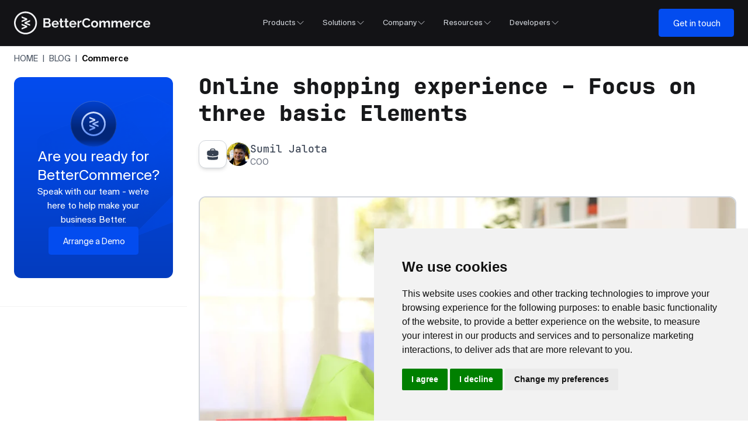

--- FILE ---
content_type: text/html; charset=utf-8
request_url: https://www.bettercommerce.io/blog/online-shopping-experience-focus-on-three-basic-elements
body_size: 90501
content:
<!DOCTYPE html><html lang="en"><head><meta charSet="utf-8"/><meta name="viewport" content="width=device-width, initial-scale=1.0"/><meta name="viewport" content="width=device-width, initial-scale=1"/><link rel="preload" as="image" href="/images/logo.svg"/><link rel="preload" as="image" href="https://cdn.imagedelivery.space/bettersite/cms-media/24-menu/menu-1.jpg?h=350&amp;fm=webp"/><link rel="preload" as="image" href="https://cdn.imagedelivery.space/bettersite/cms-media/24-menu/menu-team.jpg?h=300&amp;fm=webp"/><link rel="preload" as="image" href="https://cdn.imagedelivery.space/bettersite/cms-media/24-menu/menu-3.png?h=180&amp;fm=webp"/><link rel="preload" as="image" href="https://cdn.imagedelivery.space/bettersite/cms-media/24-menu/menu-blog.jpg?h=250&amp;fm=webp"/><link rel="preload" as="image" href="/images/pattern.svg"/><link rel="preload" as="image" href="/images/pattern2.svg"/><link rel="preload" as="image" href="/images/bc-logo-gradient.svg"/><link rel="preload" as="image" href="https://cdn.imagedelivery.space/bettersite/cms-media/customer-experience-blog-banner.original.jpg?h=630&amp;fm=webp"/><link rel="preload" as="image" href="https://cdn.imagedelivery.space/bettersite/cms-media/24-blog/14.png?h=250&amp;fm=webp"/><link rel="stylesheet" href="/_next/static/css/fb94df4def3414ec.css" data-precedence="next"/><link rel="preload" as="script" fetchPriority="low" href="/_next/static/chunks/webpack-79e68d01380e31be.js"/><script src="/_next/static/chunks/fd9d1056-b7ec0073cbcd2862.js" async=""></script><script src="/_next/static/chunks/7023-53ba63eb901d232a.js" async=""></script><script src="/_next/static/chunks/main-app-3dc54cc581e7865f.js" async=""></script><script src="/_next/static/chunks/231-3c919972abd1daf0.js" async=""></script><script src="/_next/static/chunks/5223-b445d99fba586c0e.js" async=""></script><script src="/_next/static/chunks/8529-462f2f9ac6f47d4c.js" async=""></script><script src="/_next/static/chunks/app/layout-427365404cf4329e.js" async=""></script><script src="/_next/static/chunks/4776-6e210c2c68065559.js" async=""></script><script src="/_next/static/chunks/5017-37e3bbb027472ecf.js" async=""></script><script src="/_next/static/chunks/8728-b2d737967818dd70.js" async=""></script><script src="/_next/static/chunks/app/blog/%5Bslug%5D/page-a4ade90df70962e5.js" async=""></script><link rel="preload" as="image" href="https://cdn.imagedelivery.space/bettersite/cms-media/24-blog/mar-27-essential-b2b-ecomnerce.png?h=250&amp;fm=webp"/><link rel="preload" as="image" href="https://cdn.imagedelivery.space/bettersite/cms-media/24-blog/march-26-b2b-ecommerce-trends (1).png?h=250&amp;fm=webp"/><link rel="preload" as="image" href="https://cdn.imagedelivery.space/bettersite/cms-media/24-blog/march-25_choosing-best-pim-software (1).png?h=250&amp;fm=webp"/><link rel="preload" as="image" href="https://cdn.imagedelivery.space/bettersite/cms-media/24-blog/mar-24-big-commerce-review (1).png?h=250&amp;fm=webp"/><link rel="preload" as="image" href="https://cdn.imagedelivery.space/bettersite/cms-media/24-blog/march-19_what-is-b2b-catalog-management.png.png?h=250&amp;fm=webp"/><link rel="preload" as="image" href="https://cdn.imagedelivery.space/bettersite/cms-media/24-blog/mar-18-the-best-orocommerce-alternative.png?h=250&amp;fm=webp"/><link rel="preload" as="image" href="https://cdn.imagedelivery.space/bettersite/cms-media/24-blog/the best ecommerce platform for wholesale what b2b buyers really need in 2025.png?h=250&amp;fm=webp"/><link rel="preload" as="image" href="https://cdn.imagedelivery.space/bettersite/cms-media/24-blog/oro vs better (1).png?h=250&amp;fm=webp"/><link rel="preload" as="image" href="https://cdn.imagedelivery.space/bettersite/cms-media/24-blog/blog_best pricing list management (1).png?h=250&amp;fm=webp"/><link rel="preload" as="image" href="https://cdn.imagedelivery.space/bettersite/cms-media/24-blog/mar31-best-cpq-sfotware (1).png?h=250&amp;fm=webp"/><link rel="preload" as="image" href="https://cdn.imagedelivery.space/bettersite/cms-media/24-pimimages/multi-channel-syndication.jpg?h=250&amp;fm=webp"/><link rel="preload" as="image" href="https://cdn.imagedelivery.space/bettersite/cms-media/24-blog/mar25_ai for b2b.png?h=250&amp;fm=webp"/><link rel="preload" as="image" href="https://cdn.imagedelivery.space/bettersite/cms-media/24-blog/image (2).png?h=250&amp;fm=webp"/><link rel="preload" as="image" href="https://cdn.imagedelivery.space/bettersite/cms-media/image.png?h=250&amp;fm=webp"/><link rel="preload" as="image" href="https://cdn.imagedelivery.space/bettersite/cms-media/24-blog/feb25_b2bplatform.png?h=250&amp;fm=webp"/><link rel="preload" as="image" href="https://cdn.imagedelivery.space/bettersite/cms-media/24-blog/feb25_b2b.png?h=250&amp;fm=webp"/><link rel="preload" as="image" href="https://cdn.imagedelivery.space/bettersite/cms-media/24-blog/themes-and-trend-from-nrf (1).png?h=250&amp;fm=webp"/><link rel="preload" as="image" href="https://cdn.imagedelivery.space/bettersite/cms-media/blogs/b2bcommercecustomerportals.png?h=250&amp;fm=webp"/><link rel="preload" as="image" href="https://cdn.imagedelivery.space/bettersite/cms-media/24-blog/april03-api-based-digi-commerce.png?h=250&amp;fm=webp"/><link rel="preload" as="image" href="https://cdn.imagedelivery.space/bettersite/cms-media/24-blog/14apr-what-is-price-management-b2b.png?h=250&amp;fm=webp"/><link rel="preload" as="image" href="https://cdn.imagedelivery.space/bettersite/cms-media/24-blog/15apr-b2b-ecom-for-powertool.png?h=250&amp;fm=webp"/><link rel="preload" as="image" href="https://cdn.imagedelivery.space/bettersite/cms-media/24-blog/april14-pim-use-cases-for-b2b.png?h=250&amp;fm=webp"/><link rel="preload" as="image" href="https://cdn.imagedelivery.space/bettersite/cms-media/24-blog/09apr-how-to-evaluate-pim-for-powertool.png?h=250&amp;fm=webp"/><link rel="preload" as="image" href="https://cdn.imagedelivery.space/bettersite/cms-media/24-blog/april07-what-is-digital-transformation.png?h=250&amp;fm=webp"/><link rel="preload" as="image" href="https://cdn.imagedelivery.space/bettersite/cms-media/24-blog/10-april-best-pim-solutions-in-retail.png?h=250&amp;fm=webp"/><link rel="preload" as="image" href="https://cdn.imagedelivery.space/bettersite/cms-media/24-blog/april09-ai-in-power-tool-buying.png?h=250&amp;fm=webp"/><link rel="preload" as="image" href="https://cdn.imagedelivery.space/bettersite/cms-media/24-blog/8-april-best-ecommerce-manufacturers.png?h=250&amp;fm=webp"/><link rel="preload" as="image" href="https://cdn.imagedelivery.space/bettersite/cms-media/24-blog/4april-what-is-cpq-software.png?h=250&amp;fm=webp"/><link rel="preload" as="image" href="https://cdn.imagedelivery.space/bettersite/cms-media/blogs/productconfiguratorbundleforb2b.png?h=250&amp;fm=webp"/><link rel="preload" as="image" href="https://cdn.imagedelivery.space/bettersite/cms-media/24-blog/april07-evaluating-cpq-softwares.png?h=250&amp;fm=webp"/><link rel="preload" as="image" href="https://cdn.imagedelivery.space/bettersite/cms-media/24-blog/april02-pim-erp-difference.png?h=250&amp;fm=webp"/><link rel="preload" as="image" href="https://cdn.imagedelivery.space/bettersite/cms-media/24-blog/april02-top-headless-commerce-platfoms.png?h=250&amp;fm=webp"/><link rel="preload" as="image" href="https://cdn.imagedelivery.space/bettersite/cms-media/24-blog/april01-conversational-ai-in-b2b-business.png?h=250&amp;fm=webp"/><link rel="preload" as="image" href="https://cdn.imagedelivery.space/bettersite/cms-media/24-blog/mar06-bigcomerce-vs-bettercommerce (1).png?h=250&amp;fm=webp"/><link rel="preload" as="image" href="https://cdn.imagedelivery.space/bettersite/cms-media/24-blog/mar-21-best-pim-software.png?h=250&amp;fm=webp"/><link rel="preload" as="image" href="https://cdn.imagedelivery.space/bettersite/cms-media/24-blog/mar-12--what-is-pim (1).png?h=250&amp;fm=webp"/><link rel="preload" as="image" href="https://cdn.imagedelivery.space/bettersite/cms-media/24-blog/mar-12-top-intershop-alternatives (1).png?h=250&amp;fm=webp"/><link rel="preload" as="image" href="https://cdn.imagedelivery.space/bettersite/cms-media/blogs/streamlining-product-data-management-for-b2b-manufacturers-with-pim-feature.jpg?h=250&amp;fm=webp"/><link rel="preload" as="image" href="https://cdn.imagedelivery.space/bettersite/cms-media/blogs/click &amp; collect feature.jpg?h=250&amp;fm=webp"/><link rel="preload" as="image" href="https://cdn.imagedelivery.space/bettersite/cms-media/blogs/trends feature.jpg?h=250&amp;fm=webp"/><link rel="preload" as="image" href="https://cdn.imagedelivery.space/bettersite/cms-media/blogs/essential features of a modern b2b trade portal.jpg?h=250&amp;fm=webp"/><link rel="preload" as="image" href="https://cdn.imagedelivery.space/bettersite/cms-media/blogs/importance of digital service layer for b2b businesses.jpg?h=250&amp;fm=webp"/><link rel="preload" as="image" href="https://cdn.imagedelivery.space/bettersite/cms-media/blogs/copy of sale fashion brand website homepage banner.jpg?h=250&amp;fm=webp"/><link rel="preload" as="image" href="https://cdn.imagedelivery.space/bettersite/cms-media/blogs/is-your-ecommerce-tech-stack-future-ready-feature.jpg?h=250&amp;fm=webp"/><link rel="preload" as="image" href="https://cdn.imagedelivery.space/bettersite/cms-media/blogs/cpq-feature1.jpg?h=250&amp;fm=webp"/><link rel="preload" as="image" href="https://cdn.imagedelivery.space/bettersite/cms-media/blogs/b2b-buying-journey-feature.jpg?h=250&amp;fm=webp"/><link rel="preload" as="image" href="https://cdn.imagedelivery.space/bettersite/cms-media/blogs/shopify-vs-bettercommerce-feature.jpg?h=250&amp;fm=webp"/><link rel="preload" as="image" href="https://cdn.imagedelivery.space/bettersite/cms-media/blogs/data standardisation.jpg?h=250&amp;fm=webp"/><link rel="preload" as="image" href="https://cdn.imagedelivery.space/bettersite/cms-media/blogs/headless-and-composable-architecture-feature.jpg?h=250&amp;fm=webp"/><link rel="preload" as="image" href="https://cdn.imagedelivery.space/bettersite/cms-media/blogs/evolution-of-pim-feature.jpg?h=250&amp;fm=webp"/><link rel="preload" as="image" href="https://cdn.imagedelivery.space/bettersite/cms-media/blogs/how-b2b-markets-are-adapting-to-digital-challenges-feature.jpg?h=250&amp;fm=webp"/><link rel="preload" as="image" href="https://cdn.imagedelivery.space/bettersite/cms-media/blogs/latest-b2b-commerce-strategies-feature.jpg?h=250&amp;fm=webp"/><link rel="preload" as="image" href="https://cdn.imagedelivery.space/bettersite/cms-media/blogs/latest-trends-in-pim-feature1.jpg?h=250&amp;fm=webp"/><link rel="preload" as="image" href="https://cdn.imagedelivery.space/bettersite/cms-media/blogs/exploring-the-world-of-dxp-feature.jpg?h=250&amp;fm=webp"/><link rel="preload" as="image" href="https://cdn.imagedelivery.space/bettersite/cms-media/blogs/analyzing-the-future-of-b2b-markets-feature.jpg?h=250&amp;fm=webp"/><link rel="preload" as="image" href="https://cdn.imagedelivery.space/bettersite/cms-media/blogs/top-b2b-ecommerce-digital-strategy-faqs-feature.jpg?h=250&amp;fm=webp"/><link rel="preload" as="image" href="https://cdn.imagedelivery.space/bettersite/cms-media/blogs/black friday_feature.jpg?h=250&amp;fm=webp"/><link rel="preload" as="image" href="https://cdn.imagedelivery.space/bettersite/cms-media/blogs/cpqchallengesandsolutions.png?h=250&amp;fm=webp"/><link rel="preload" as="image" href="https://cdn.imagedelivery.space/bettersite/cms-media/blogs/ceosguidetochoosingtherightcommercesolution.png?h=250&amp;fm=webp"/><link rel="preload" as="image" href="https://cdn.imagedelivery.space/bettersite/cms-media/blogs/enterprisecustomersegmentation.png?h=250&amp;fm=webp"/><link rel="preload" as="image" href="https://cdn.imagedelivery.space/bettersite/cms-media/blogs/endlessaislefeature.jpg?h=250&amp;fm=webp"/><link rel="preload" as="image" href="https://cdn.imagedelivery.space/bettersite/cms-media/blogs/evolvingb2bpaymentsfeature.jpg?h=250&amp;fm=webp"/><link rel="preload" as="image" href="https://cdn.imagedelivery.space/bettersite/cms-media/blogs/customerchurnfeature.jpg?h=250&amp;fm=webp"/><link rel="preload" as="image" href="https://cdn.imagedelivery.space/bettersite/cms-media/blogs/b2bvsb2cfeature.jpg?h=250&amp;fm=webp"/><link rel="preload" as="image" href="https://cdn.imagedelivery.space/bettersite/cms-media/blogs/b2g vs b2b sales.jpg?h=250&amp;fm=webp"/><link rel="preload" as="image" href="https://cdn.imagedelivery.space/bettersite/cms-media/24-blog/april16-bettercommere-vs-pimcore.png?h=250&amp;fm=webp"/><link rel="preload" as="image" href="https://cdn.imagedelivery.space/bettersite/cms-media/blogs/conversion hack feature.jpg?h=250&amp;fm=webp"/><link rel="preload" as="image" href="https://cdn.imagedelivery.space/bettersite/cms-media/blogs/product data management b2b.jpg?h=250&amp;fm=webp"/><link rel="preload" as="image" href="https://cdn.imagedelivery.space/bettersite/cms-media/blogs/headless cms b2b.jpg?h=250&amp;fm=webp"/><link rel="preload" as="image" href="https://cdn.imagedelivery.space/bettersite/cms-media/blogs/power of b2b customer data.jpg?h=250&amp;fm=webp"/><link rel="preload" as="image" href="https://cdn.imagedelivery.space/bettersite/cms-media/blogs/multi-region commerce.jpg?h=250&amp;fm=webp"/><link rel="preload" as="image" href="https://cdn.imagedelivery.space/bettersite/cms-media/blogs/dynamic pricing.jpg?h=250&amp;fm=webp"/><link rel="preload" as="image" href="https://cdn.imagedelivery.space/bettersite/cms-media/blogs/choosing the right oms.jpg?h=250&amp;fm=webp"/><link rel="preload" as="image" href="https://cdn.imagedelivery.space/bettersite/cms-media/blogs/b2b to b2c transition feature.jpg?h=250&amp;fm=webp"/><link rel="preload" as="image" href="https://cdn.imagedelivery.space/bettersite/cms-media/24-blog/17-jun-b2b-customer-portal.png?h=250&amp;fm=webp"/><link rel="preload" as="image" href="https://cdn.imagedelivery.space/bettersite/cms-media/24-blog/25-jun-ai-in-power-tool.png?h=250&amp;fm=webp"/><link rel="preload" as="image" href="https://cdn.imagedelivery.space/bettersite/cms-media/24-blog/24-jun-best-pim-software-for-indstrial=products.png?h=250&amp;fm=webp"/><link rel="preload" as="image" href="https://cdn.imagedelivery.space/bettersite/cms-media/24-blog/24-jun-how-to-grow-your-b2b-business-in-b2b.png?h=250&amp;fm=webp"/><link rel="preload" as="image" href="https://cdn.imagedelivery.space/bettersite/cms-media/24-blog/23-06-why-distributors-are-switching-to-ai.png?h=250&amp;fm=webp"/><link rel="preload" as="image" href="https://cdn.imagedelivery.space/bettersite/cms-media/24-blog/23jun-blog.png?h=250&amp;fm=webp"/><link rel="preload" as="image" href="https://cdn.imagedelivery.space/bettersite/cms-media/24-blog/20-jun-ai-distrupting-b2b-ecommerce.png?h=250&amp;fm=webp"/><link rel="preload" as="image" href="https://cdn.imagedelivery.space/bettersite/cms-media/24-blog/19-jun-blog-bc.png?h=250&amp;fm=webp"/><link rel="preload" as="image" href="https://cdn.imagedelivery.space/bettersite/cms-media/24-blog/18-jun-blog-bc.png?h=250&amp;fm=webp"/><link rel="preload" as="image" href="https://cdn.imagedelivery.space/bettersite/cms-media/24-blog/june17-b2b-ecommerce-lessons.png?h=250&amp;fm=webp"/><link rel="preload" as="image" href="https://cdn.imagedelivery.space/bettersite/cms-media/24-blog/26-jun-how-is-pim-diff-from-cms.png?h=250&amp;fm=webp"/><link rel="preload" as="image" href="https://cdn.imagedelivery.space/bettersite/cms-media/24-blog/june16-better-vs-big.png?h=250&amp;fm=webp"/><link rel="preload" as="image" href="https://cdn.imagedelivery.space/bettersite/cms-media/24-blog/june16-oro-commerce-review.png?h=250&amp;fm=webp"/><link rel="preload" as="image" href="https://cdn.imagedelivery.space/bettersite/cms-media/24-blog/13-june-07-automation-features.png?h=250&amp;fm=webp"/><link rel="preload" as="image" href="https://cdn.imagedelivery.space/bettersite/cms-media/24-blog/12-jun-pim-tool-importance.png?h=250&amp;fm=webp"/><link rel="preload" as="image" href="https://cdn.imagedelivery.space/bettersite/cms-media/24-blog/11junee-5-ways-cpq-field-sales-team.png?h=250&amp;fm=webp"/><link rel="preload" as="image" href="https://cdn.imagedelivery.space/bettersite/cms-media/24-blog/10jun-how-pim-supports-accurate-spec-sheets.png?h=250&amp;fm=webp"/><link rel="preload" as="image" href="https://cdn.imagedelivery.space/bettersite/cms-media/24-blog/10june-latest-trends-in-personalized-b2b-ecommerce.png?h=250&amp;fm=webp"/><link rel="preload" as="image" href="https://cdn.imagedelivery.space/bettersite/cms-media/24-blog/09-june-smarter-checkouts.png?h=250&amp;fm=webp"/><link rel="preload" as="image" href="https://cdn.imagedelivery.space/bettersite/cms-media/24-blog/10-july-best-pim-for-automotive-parts-distributors.png?h=250&amp;fm=webp"/><link rel="preload" as="image" href="https://cdn.imagedelivery.space/bettersite/cms-media/24-blog/22-july-pim-for-b2b-food-and-beverage-distributors.png?h=250&amp;fm=webp"/><link rel="preload" as="image" href="https://cdn.imagedelivery.space/bettersite/cms-media/24-blog/21-july-how-to-handle-partia-orders-and-backorders-at-scale.png?h=250&amp;fm=webp"/><link rel="preload" as="image" href="https://cdn.imagedelivery.space/bettersite/cms-media/24-blog/18-july-reducing-dead-stock-with-ai-forecasting-models.png?h=250&amp;fm=webp"/><link rel="preload" as="image" href="https://cdn.imagedelivery.space/bettersite/cms-media/24-blog/17-july-managing-returns-and-replacements-in-b2b-electronics-commerce.png?h=250&amp;fm=webp"/><link rel="preload" as="image" href="https://cdn.imagedelivery.space/bettersite/cms-media/24-blog/16-july-best-cpq-for-made-to-order-businesses.png?h=250&amp;fm=webp"/><link rel="preload" as="image" href="https://cdn.imagedelivery.space/bettersite/cms-media/24-blog/15-july-how-pim-helps-electronics-distributors-go-omnichannel.png?h=250&amp;fm=webp"/><link rel="preload" as="image" href="https://cdn.imagedelivery.space/bettersite/cms-media/24-blog/14-july-what-headless-reallymeans-for-b2b-ecommerce.png?h=250&amp;fm=webp"/><link rel="preload" as="image" href="https://cdn.imagedelivery.space/bettersite/cms-media/24-blog/11-july-top-cpq-features-distributors-and-manufaturers.png?h=250&amp;fm=webp"/><link rel="preload" as="image" href="https://cdn.imagedelivery.space/bettersite/cms-media/24-blog/10a-july-how-ai-helps-improve-inventory-accuracy-in-power-tools.png?h=250&amp;fm=webp"/><link rel="preload" as="image" href="https://cdn.imagedelivery.space/bettersite/cms-media/24-blog/09jun-how-ai-reduces-manual-order.png?h=250&amp;fm=webp"/><link rel="preload" as="image" href="https://cdn.imagedelivery.space/bettersite/cms-media/24-blog/9-july-pim-for-consumer-packed-goods-cpg-wholesalers.png?h=250&amp;fm=webp"/><link rel="preload" as="image" href="https://cdn.imagedelivery.space/bettersite/cms-media/24-blog/7-july-how-to-choose-right-b2b-ecommerce.png?h=250&amp;fm=webp"/><link rel="preload" as="image" href="https://cdn.imagedelivery.space/bettersite/cms-media/24-blog/4-july-how-a-dsl-simplifies-multi-system-integrations.png?h=250&amp;fm=webp"/><link rel="preload" as="image" href="https://cdn.imagedelivery.space/bettersite/cms-media/24-blog/3-july-defining-dsl-in-b2b-commerce.png?h=250&amp;fm=webp"/><link rel="preload" as="image" href="https://cdn.imagedelivery.space/bettersite/cms-media/24-blog/2-july-25-manual-quoting-creates-a-hidden-revenue-leak.png?h=250&amp;fm=webp"/><link rel="preload" as="image" href="https://cdn.imagedelivery.space/bettersite/cms-media/24-blog/1-july-25-why-quote-to-cash-is-central-to-b2b-success.png?h=250&amp;fm=webp"/><link rel="preload" as="image" href="https://cdn.imagedelivery.space/bettersite/cms-media/24-blog/30-06-medical-supply-distributions.png?h=250&amp;fm=webp"/><link rel="preload" as="image" href="https://cdn.imagedelivery.space/bettersite/cms-media/24-blog/27-jun-best-b2b-commerce-for-buliders-merchant.png?h=250&amp;fm=webp"/><link rel="preload" as="image" href="https://cdn.imagedelivery.space/bettersite/cms-media/24-blog/29apr-ready-to-implemet-pim-on-power-tool.png?h=250&amp;fm=webp"/><link rel="preload" as="image" href="https://cdn.imagedelivery.space/bettersite/cms-media/24-blog/15-may-25-need-of-pim-in-hvac-industries.png?h=250&amp;fm=webp"/><link rel="preload" as="image" href="https://cdn.imagedelivery.space/bettersite/cms-media/24-blog/9-may-2025-pim-for-mid-market-hvac.png?h=250&amp;fm=webp"/><link rel="preload" as="image" href="https://cdn.imagedelivery.space/bettersite/cms-media/24-blog/14-may-why-sales-run-slower.png?h=250&amp;fm=webp"/><link rel="preload" as="image" href="https://cdn.imagedelivery.space/bettersite/cms-media/24-blog/08-may-2025-catalog-automation-in-hvac.png?h=250&amp;fm=webp"/><link rel="preload" as="image" href="https://cdn.imagedelivery.space/bettersite/cms-media/24-blog/07-may-role-of-pim-in-enhancing-b2b-ecommerce.png?h=250&amp;fm=webp"/><link rel="preload" as="image" href="https://cdn.imagedelivery.space/bettersite/cms-media/24-blog/may-25-ovrcoming-pricing-and-inventory-challanges.png?h=250&amp;fm=webp"/><link rel="preload" as="image" href="https://cdn.imagedelivery.space/bettersite/cms-media/24-blog/5may25-pim-simplifies-catalog.png?h=250&amp;fm=webp"/><link rel="preload" as="image" href="https://cdn.imagedelivery.space/bettersite/cms-media/24-blog/2may-what-is-pim-why-is-it-essential-for-hvac.png?h=250&amp;fm=webp"/><link rel="preload" as="image" href="https://cdn.imagedelivery.space/bettersite/cms-media/24-blog/30-april-power-tool-cpq-vs-erp.png?h=250&amp;fm=webp"/><link rel="preload" as="image" href="https://cdn.imagedelivery.space/bettersite/cms-media/24-blog/16-may-implemeting-pim-in-mid-market.png?h=250&amp;fm=webp"/><link rel="preload" as="image" href="https://cdn.imagedelivery.space/bettersite/cms-media/24-blog/april28-7-signs-your-power-tools-needs-a-pim.png?h=250&amp;fm=webp"/><link rel="preload" as="image" href="https://cdn.imagedelivery.space/bettersite/cms-media/24-blog/25apr-best-cpq-sftware-for-b2b=businesses.png?h=250&amp;fm=webp"/><link rel="preload" as="image" href="https://cdn.imagedelivery.space/bettersite/cms-media/24-blog/24april-composablecommerce-vs-bettercommerce.png?h=250&amp;fm=webp"/><link rel="preload" as="image" href="https://cdn.imagedelivery.space/bettersite/cms-media/24-blog/23apr-power-of-ai-tool-ai-driven.png?h=250&amp;fm=webp"/><link rel="preload" as="image" href="https://cdn.imagedelivery.space/bettersite/cms-media/24-blog/19april-why-manual-quoting-for-tools-no-longer-works.png?h=250&amp;fm=webp"/><link rel="preload" as="image" href="https://cdn.imagedelivery.space/bettersite/cms-media/24-blog/april22-why-managing-power-tool-is-harder-than-its-looks.png?h=250&amp;fm=webp"/><link rel="preload" as="image" href="https://cdn.imagedelivery.space/bettersite/cms-media/24-blog/17april-5-ways-pim-improves-power-tools-acroos-channels.png?h=250&amp;fm=webp"/><link rel="preload" as="image" href="https://cdn.imagedelivery.space/bettersite/cms-media/24-blog/april17-how-is-headlesss-commerce-different.png?h=250&amp;fm=webp"/><link rel="preload" as="image" href="https://cdn.imagedelivery.space/bettersite/cms-media/24-blog/29-may-best-shopify-alternatives.png?h=250&amp;fm=webp"/><link rel="preload" as="image" href="https://cdn.imagedelivery.space/bettersite/cms-media/24-blog/jun06-manual-vs-ai-in-power-tools.png?h=250&amp;fm=webp"/><link rel="preload" as="image" href="https://cdn.imagedelivery.space/bettersite/cms-media/24-blog/05jun-how-is-reshaping-power-tools.png?h=250&amp;fm=webp"/><link rel="preload" as="image" href="https://cdn.imagedelivery.space/bettersite/cms-media/24-blog/june04-challanging-of-inventory-and-pricing-management.png?h=250&amp;fm=webp"/><link rel="preload" as="image" href="https://cdn.imagedelivery.space/bettersite/cms-media/24-blog/03jun-optimizing-b2b-ecommerce-for-wholesalers.png?h=250&amp;fm=webp"/><link rel="preload" as="image" href="https://cdn.imagedelivery.space/bettersite/cms-media/24-blog/03-product-information-management.png?h=250&amp;fm=webp"/><link rel="preload" as="image" href="https://cdn.imagedelivery.space/bettersite/cms-media/24-blog/jun02-managing-b2b-e-commerce.png?h=250&amp;fm=webp"/><link rel="preload" as="image" href="https://cdn.imagedelivery.space/bettersite/cms-media/24-blog/2-june-pim-helps-hvac-manufaturers-and-distributors.png?h=250&amp;fm=webp"/><link rel="preload" as="image" href="https://cdn.imagedelivery.space/bettersite/cms-media/24-blog/29may-how-to-launch-b2b-ecommerce-site-faster.png?h=250&amp;fm=webp"/><link rel="preload" as="image" href="https://cdn.imagedelivery.space/bettersite/cms-media/blogs/future-forecasts-what&#x27;s-next-for-omnichannel-retail-feature1.jpg?h=250&amp;fm=webp"/><link rel="preload" as="image" href="https://cdn.imagedelivery.space/bettersite/cms-media/24-blog/30may-how-to-choose-the-right-technology-to-drive-b2b-sales-growth.png?h=250&amp;fm=webp"/><link rel="preload" as="image" href="https://cdn.imagedelivery.space/bettersite/cms-media/24-blog/may-26-top-sana-commerce-alternatives.png?h=250&amp;fm=webp"/><link rel="preload" as="image" href="https://cdn.imagedelivery.space/bettersite/cms-media/24-blog/26-may-25-top-pimcore-alternatives-in2025.png?h=250&amp;fm=webp"/><link rel="preload" as="image" href="https://cdn.imagedelivery.space/bettersite/cms-media/24-blog/22may-why-manufacturers-and-wholesalers.png?h=250&amp;fm=webp"/><link rel="preload" as="image" href="https://cdn.imagedelivery.space/bettersite/cms-media/24-blog/12-may-how-ai-can-help-distributers.png?h=250&amp;fm=webp"/><link rel="preload" as="image" href="https://cdn.imagedelivery.space/bettersite/cms-media/24-blog/20-may-25-poor-data-management-in-hvac.png?h=250&amp;fm=webp"/><link rel="preload" as="image" href="https://cdn.imagedelivery.space/bettersite/cms-media/24-blog/19-may-2025-bettercommerce=pim-for-hvac.png?h=250&amp;fm=webp"/><link rel="preload" as="image" href="https://cdn.imagedelivery.space/bettersite/cms-media/24-blog/19may-b2b-digital-solutions.png?h=250&amp;fm=webp"/><link rel="preload" as="image" href="https://cdn.imagedelivery.space/bettersite/cms-media/Pandemic-image.jpg?h=250&amp;fm=webp"/><link rel="preload" as="image" href="https://cdn.imagedelivery.space/bettersite/cms-media/blog-magento-banner.original.jpg?h=250&amp;fm=webp"/><link rel="preload" as="image" href="https://cdn.imagedelivery.space/bettersite/cms-media/replatform.original.jpg?h=250&amp;fm=webp"/><link rel="preload" as="image" href="https://cdn.imagedelivery.space/bettersite/cms-media/winter.original.jpg?h=250&amp;fm=webp"/><link rel="preload" as="image" href="https://cdn.imagedelivery.space/bettersite/cms-media/worst-online-shops.original.jpg?h=250&amp;fm=webp"/><link rel="preload" as="image" href="https://cdn.imagedelivery.space/bettersite/cms-media/seo-tips-banner.original.jpg?h=250&amp;fm=webp"/><link rel="preload" as="image" href="https://cdn.imagedelivery.space/bettersite/cms-media/akc-blog.png?h=250&amp;fm=webp"/><link rel="preload" as="image" href="https://cdn.imagedelivery.space/bettersite/cms-media/sniffbar.original.jpg?h=250&amp;fm=webp"/><link rel="preload" as="image" href="https://cdn.imagedelivery.space/bettersite/cms-media/new.png?h=250&amp;fm=webp"/><link rel="preload" as="image" href="https://cdn.imagedelivery.space/bettersite/cms-media/shutterstock_48719776.jpg?h=250&amp;fm=webp"/><link rel="preload" as="image" href="https://cdn.imagedelivery.space/bettersite/cms-media/customer-experience-blog-banner.original.jpg?h=250&amp;fm=webp"/><link rel="preload" as="image" href="https://cdn.imagedelivery.space/bettersite/cms-media/D2C-blog-post.jpeg?h=250&amp;fm=webp"/><link rel="preload" as="image" href="https://cdn.imagedelivery.space/bettersite/cms-media/blogs/RE-PLATFORMING.png?h=250&amp;fm=webp"/><link rel="preload" as="image" href="https://cdn.imagedelivery.space/bettersite/cms-media/headless-banner.jpg?h=250&amp;fm=webp"/><link rel="preload" as="image" href="https://cdn.imagedelivery.space/bettersite/cms-media/ecoom-trend-banner-1.jpeg?h=250&amp;fm=webp"/><link rel="preload" as="image" href="https://cdn.imagedelivery.space/bettersite/cms-media/blogs/New Year, New Platform Five reasons to re-platform now to thrive in 2021.png?h=250&amp;fm=webp"/><link rel="preload" as="image" href="https://cdn.imagedelivery.space/bettersite/cms-media/post-withou-text-1.jpeg?h=250&amp;fm=webp"/><link rel="preload" as="image" href="https://cdn.imagedelivery.space/bettersite/cms-media/The-future-of-E-Commerce-Growth-Trends.jpeg?h=250&amp;fm=webp"/><link rel="preload" as="image" href="https://cdn.imagedelivery.space/bettersite/cms-media/blogs/eCommerce-eBusiness-min.jpg?h=250&amp;fm=webp"/><link rel="preload" as="image" href="https://cdn.imagedelivery.space/bettersite/cms-media/blogs/blog (1).png?h=250&amp;fm=webp"/><link rel="preload" as="image" href="https://cdn.imagedelivery.space/bettersite/cms-media/blogs/choosing the right pim.png?h=250&amp;fm=webp"/><link rel="preload" as="image" href="https://cdn.imagedelivery.space/bettersite/cms-media/blogs/pim implementation.png?h=250&amp;fm=webp"/><link rel="preload" as="image" href="https://cdn.imagedelivery.space/bettersite/cms-media/blogs/Linkedin (1).jpg?h=250&amp;fm=webp"/><link rel="preload" as="image" href="https://cdn.imagedelivery.space/bettersite/cms-media/blogs/Linkedin.jpg?h=250&amp;fm=webp"/><link rel="preload" as="image" href="https://cdn.imagedelivery.space/bettersite/cms-media/blogs/feature.jpg?h=250&amp;fm=webp"/><link rel="preload" as="image" href="https://cdn.imagedelivery.space/bettersite/cms-media/blogs/DemystifyingPIM.jpg?h=250&amp;fm=webp"/><link rel="preload" as="image" href="https://cdn.imagedelivery.space/bettersite/cms-media/blogs/feature image.png?h=250&amp;fm=webp"/><link rel="preload" as="image" href="https://cdn.imagedelivery.space/bettersite/cms-media/blogs/rich media and enhanced content.png?h=250&amp;fm=webp"/><link rel="preload" as="image" href="https://cdn.imagedelivery.space/bettersite/cms-media/blogs/How Can You Enhance Magento Pages With PIM (Fezture) copy.png?h=250&amp;fm=webp"/><link rel="preload" as="image" href="https://cdn.imagedelivery.space/bettersite/cms-media/shutterstock_429620146.jpg?h=250&amp;fm=webp"/><link rel="preload" as="image" href="https://cdn.imagedelivery.space/bettersite/cms-media/blogs/signs your business needs a PIM.png?h=250&amp;fm=webp"/><link rel="preload" as="image" href="https://cdn.imagedelivery.space/bettersite/cms-media/blogs/PIM and DAM differences.png?h=250&amp;fm=webp"/><link rel="preload" as="image" href="https://cdn.imagedelivery.space/bettersite/cms-media/how-uk-retailers-will-battle-recession.png?h=250&amp;fm=webp"/><link rel="preload" as="image" href="https://cdn.imagedelivery.space/bettersite/cms-media/Marketplace to brand.jpg?h=250&amp;fm=webp"/><link rel="preload" as="image" href="https://cdn.imagedelivery.space/bettersite/cms-media/blog-securty-bg.original.jpg?h=250&amp;fm=webp"/><link rel="preload" as="image" href="https://cdn.imagedelivery.space/bettersite/cms-media/gdpr-lock.original.jpg?h=250&amp;fm=webp"/><link rel="preload" as="image" href="https://cdn.imagedelivery.space/bettersite/cms-media/data-drive-bg.original.jpg?h=250&amp;fm=webp"/><link rel="preload" as="image" href="https://cdn.imagedelivery.space/bettersite/cms-media/gdpr-v4.original.jpg?h=250&amp;fm=webp"/><link rel="preload" as="image" href="https://cdn.imagedelivery.space/bettersite/cms-media/headless-1.jpg?h=250&amp;fm=webp"/><link rel="preload" as="image" href="https://cdn.imagedelivery.space/bettersite/cms-media/blogs/Understanding the Consumer Journey with Customer 360.png?h=250&amp;fm=webp"/><link rel="preload" as="image" href="https://cdn.imagedelivery.space/bettersite/cms-media/blogs/Understanding The Total Cost of Ownership.png?h=250&amp;fm=webp"/><link rel="preload" as="image" href="https://cdn.imagedelivery.space/bettersite/cms-media/blogs/Personalization at Scale_ Is it right choice for your Brand_.png?h=250&amp;fm=webp"/><link rel="preload" as="image" href="https://cdn.imagedelivery.space/bettersite/cms-media/blogs/Composable Commerce 2022_ Does it matter and Everything you need to know.png?h=250&amp;fm=webp"/><link rel="preload" as="image" href="https://cdn.imagedelivery.space/bettersite/cms-media/Untitled-design-1.jpg?h=250&amp;fm=webp"/><link rel="preload" as="image" href="https://cdn.imagedelivery.space/bettersite/cms-media/iot2.jpg?h=250&amp;fm=webp"/><link rel="preload" as="image" href="https://cdn.imagedelivery.space/bettersite/cms-media/subscription-box.jpg?h=250&amp;fm=webp"/><link rel="preload" as="image" href="https://cdn.imagedelivery.space/bettersite/cms-media/headless-growth1-img.jpg?h=250&amp;fm=webp"/><link rel="preload" as="image" href="https://cdn.imagedelivery.space/bettersite/cms-media/post-purchase.jpg?h=250&amp;fm=webp"/><link rel="preload" as="image" href="https://cdn.imagedelivery.space/bettersite/cms-media/blogs/How to achieve operational excellence in a post-Covid world.png?h=250&amp;fm=webp"/><link rel="preload" as="image" href="https://cdn.imagedelivery.space/bettersite/cms-media/d2c-img.jpg?h=250&amp;fm=webp"/><link rel="preload" as="image" href="https://cdn.imagedelivery.space/bettersite/cms-media/digsig-qbrseriesdsht-dec19t_2.jpg?h=250&amp;fm=webp"/><link rel="preload" as="image" href="https://cdn.imagedelivery.space/bettersite/cms-media/blogs/commerce analytics_feature.jpg?h=250&amp;fm=webp"/><link rel="preload" as="image" href="https://cdn.imagedelivery.space/bettersite/cms-media/blogs/OMS (Order Management System)_ Why do you need one.png?h=250&amp;fm=webp"/><link rel="preload" as="image" href="https://cdn.imagedelivery.space/bettersite/cms-media/blogs/Content driven Modern Commerce is The Strategy For Brands.png?h=250&amp;fm=webp"/><link rel="preload" as="image" href="https://cdn.imagedelivery.space/bettersite/cms-media/blogs/Modern Marketplaces With PIM.png?h=250&amp;fm=webp"/><link rel="preload" as="image" href="https://cdn.imagedelivery.space/bettersite/cms-media/9-tech-stack-you-need-to-scale-your-ecommerce-Business.png?h=250&amp;fm=webp"/><link rel="preload" as="image" href="https://cdn.imagedelivery.space/bettersite/cms-media/Leverage-PIM-Capabilities-to-the-Fullest-With-These-Best-Practices-1.png?h=250&amp;fm=webp"/><link rel="preload" as="image" href="https://cdn.imagedelivery.space/bettersite/cms-media/blogs/Omnichannel strategy.png?h=250&amp;fm=webp"/><link rel="preload" as="image" href="https://cdn.imagedelivery.space/bettersite/cms-media/shutterstock_262335101-copy.jpg?h=250&amp;fm=webp"/><link rel="preload" as="image" href="https://cdn.imagedelivery.space/bettersite/cms-media/THE_REAL_HOUSEWIVES_OF_CHESHIRE_SR3_06JPG.jpeg?h=250&amp;fm=webp"/><link rel="preload" as="image" href="https://cdn.imagedelivery.space/bettersite/cms-media/s960_High_street_-_Rochester_960x640.jpeg?h=250&amp;fm=webp"/><link rel="preload" as="image" href="https://cdn.imagedelivery.space/bettersite/cms-media/blogs/Switch from shopify.png?h=250&amp;fm=webp"/><link rel="preload" as="image" href="https://cdn.imagedelivery.space/bettersite/cms-media/blogs/Importance of Website Speed.png?h=250&amp;fm=webp"/><link rel="preload" as="image" href="https://cdn.imagedelivery.space/bettersite/cms-media/blogs/ecommerce platform.png?h=250&amp;fm=webp"/><link rel="preload" as="image" href="https://cdn.imagedelivery.space/bettersite/cms-media/blogs/increase conversion rates for ecommerce.png?h=250&amp;fm=webp"/><link rel="preload" as="image" href="https://cdn.imagedelivery.space/bettersite/cms-media/blogs/Retailers need an eCommerce Order Management System.png?h=250&amp;fm=webp"/><link rel="preload" as="image" href="https://cdn.imagedelivery.space/bettersite/cms-media/blogs/Customer support PIM.png?h=250&amp;fm=webp"/><link rel="preload" as="image" href="https://cdn.imagedelivery.space/bettersite/cms-media/blogs/Proven Strategies to Drive Organic Traffic to Online Stores in 2021.png?h=250&amp;fm=webp"/><link rel="preload" as="image" href="https://cdn.imagedelivery.space/bettersite/cms-media/blogs/eCommerce will evolve in 2021 and beyond.png?h=250&amp;fm=webp"/><link rel="preload" as="image" href="https://cdn.imagedelivery.space/bettersite/cms-media/blogs/dont crash black friday.png?h=250&amp;fm=webp"/><link rel="preload" as="image" href="https://cdn.imagedelivery.space/bettersite/cms-media/blogs/how can bc help your business_refactor feature.jpg?h=250&amp;fm=webp"/><link rel="preload" as="image" href="https://cdn.imagedelivery.space/bettersite/cms-media/blogs/Open-Source Software.png?h=250&amp;fm=webp"/><link rel="preload" as="image" href="https://cdn.imagedelivery.space/bettersite/cms-media/blogs/SEO Tools To Maximize Your SEO Search.png?h=250&amp;fm=webp"/><link rel="preload" as="image" href="https://cdn.imagedelivery.space/bettersite/cms-media/blogs/UK Ecommerce User Behaviour copy.png?h=250&amp;fm=webp"/><link rel="preload" as="image" href="https://cdn.imagedelivery.space/bettersite/cms-media/blogs/heasless-ecommerce.jpg?h=250&amp;fm=webp"/><link rel="preload" as="image" href="https://cdn.imagedelivery.space/bettersite/cms-media/blogs/apr_top-13-questions-to-ask-beforesuccessful-replatforming-towithheadless-commerce-feature.jpg?h=250&amp;fm=webp"/><link rel="preload" as="image" href="https://cdn.imagedelivery.space/bettersite/cms-media/blogs/5-omnichannel-engagement-strategies-that-work-wonders-feature.jpg?h=250&amp;fm=webp"/><link rel="preload" as="image" href="https://cdn.imagedelivery.space/bettersite/cms-media/blogs/omnichannel-retailing-report-2024-trends-&amp;-consumer-behaviour-image2.jpg?h=250&amp;fm=webp"/><link rel="preload" as="image" href="https://cdn.imagedelivery.space/bettersite/cms-media/top-challenges-you-may-face-while-going-headless-in-2024.jpg?h=250&amp;fm=webp"/><link rel="preload" as="image" href="https://cdn.imagedelivery.space/bettersite/cms-media/blogs/JAN_Future-Proof Your Ecommerce Must-Have PIM Features for Sustainable Success.jpg?h=250&amp;fm=webp"/><link rel="preload" as="image" href="https://cdn.imagedelivery.space/bettersite/cms-media/blogs/29_Dec_PIM vs eCommerce CMS.png?h=250&amp;fm=webp"/><link rel="preload" as="image" href="https://cdn.imagedelivery.space/bettersite/cms-media/blogs/pim-vs-pxm-know-the-differences-features.jpg?h=250&amp;fm=webp"/><link rel="preload" as="image" href="https://cdn.imagedelivery.space/bettersite/cms-media/blogs/04_Jan24_headlessWorking.jpg?h=250&amp;fm=webp"/><link rel="preload" as="image" href="https://cdn.imagedelivery.space/bettersite/cms-media/blogs/when-to-embrace-omnichannel-commerce-a-complete-checklist-features.jpg?h=250&amp;fm=webp"/><link rel="preload" as="image" href="https://cdn.imagedelivery.space/bettersite/cms-media/blogs/apr_how-to-make-transition-for-your-ecommerce-from-monolithic-to-composable-commerce-feature.jpg?h=250&amp;fm=webp"/><link rel="preload" as="image" href="https://cdn.imagedelivery.space/bettersite/cms-media/blogs/blog2.png?h=250&amp;fm=webp"/><link rel="preload" as="image" href="https://cdn.imagedelivery.space/bettersite/cms-media/mar_haveyououtgrownspreadsheets.jpg?h=250&amp;fm=webp"/><link rel="preload" as="image" href="https://cdn.imagedelivery.space/bettersite/cms-media/blogs/headless-commerce-in-conversion-&amp;-repeat-rates-feature.jpg?h=250&amp;fm=webp"/><link rel="preload" as="image" href="https://cdn.imagedelivery.space/bettersite/cms-media/blogs/whenyouarereadyforheadless.jpg?h=250&amp;fm=webp"/><link rel="preload" as="image" href="https://cdn.imagedelivery.space/bettersite/cms-media/blogs/implementing-b2b-headless-ecommerce-understanding-the-whens-hows-&amp;-whys-feature.jpg?h=250&amp;fm=webp"/><link rel="preload" as="image" href="https://cdn.imagedelivery.space/bettersite/cms-media/blogs/integrating-pim-and-cms-for-a-unified-b2b-strategy-feature.jpg?h=250&amp;fm=webp"/><link rel="preload" as="image" href="https://cdn.imagedelivery.space/bettersite/cms-media/blogs/mising-data-accuracy-with-pim-in-b2b-commerce-feature.jpg?h=250&amp;fm=webp"/><link rel="preload" as="image" href="https://cdn.imagedelivery.space/bettersite/cms-media/blogs/dtc-deep-dive-feature.jpg?h=250&amp;fm=webp"/><link rel="preload" as="image" href="https://cdn.imagedelivery.space/bettersite/cms-media/blogs/bettercommerce-pim-addressing-your-most-pressing-questions-feature1.jpg?h=250&amp;fm=webp"/><link rel="preload" as="image" href="https://cdn.imagedelivery.space/bettersite/cms-media/blogs/headless.jpg?h=250&amp;fm=webp"/><link rel="preload" as="image" href="https://cdn.imagedelivery.space/bettersite/cms-media/blogs/best-headless-cms-integration-in-b2b-marketing-feature.jpg?h=250&amp;fm=webp"/><link rel="preload" as="image" href="https://cdn.imagedelivery.space/bettersite/cms-media/blogs/b2b-headless-commerce-is-necessary-5-reasons-why-image1.jpg?h=250&amp;fm=webp"/><link rel="preload" as="image" href="https://cdn.imagedelivery.space/bettersite/cms-media/blogs/6-creative-ways-to-implement-voice-commerce-feature.jpg?h=250&amp;fm=webp"/><link rel="preload" as="image" href="https://cdn.imagedelivery.space/bettersite/cms-media/blogs/ai-in-retail-for-automation-&amp;-efficiencylatest-research-&amp;-findings-feature-option.jpg?h=250&amp;fm=webp"/><link rel="preload" as="image" href="https://cdn.imagedelivery.space/bettersite/cms-media/blogs/navigating-b2b-digital-transformation-essential-guide!-feature.jpg?h=250&amp;fm=webp"/><link rel="preload" as="image" href="https://cdn.imagedelivery.space/bettersite/cms-media/blogs/ai-in-b2b-sales-driving-growth-&amp;-personalisation-feature1.jpg?h=250&amp;fm=webp"/><link rel="preload" as="image" href="https://cdn.imagedelivery.space/bettersite/cms-media/blogs/headless-cms-in-b2b-secret-sauce-to-success-feature.jpg?h=250&amp;fm=webp"/><link rel="preload" as="image" href="https://cdn.imagedelivery.space/bettersite/cms-media/blogs/magento-pricing-breakdown--your-ultimate-guide!-feature.jpg?h=250&amp;fm=webp"/><link rel="preload" as="image" href="https://cdn.imagedelivery.space/bettersite/cms-media/blogs/ai-for-b2b-retail-customer-support-&amp;-engagement-feature.jpg?h=250&amp;fm=webp"/><link rel="preload" as="image" href="https://cdn.imagedelivery.space/bettersite/cms-media/blogs/using-ai-for-demand-forecasting-in-b2b-supply-chains-feature1.jpg?h=250&amp;fm=webp"/><link rel="preload" as="image" href="https://cdn.imagedelivery.space/bettersite/cms-media/blogs/artificial-intelligence-in-ecommerce-unveiling-ais-8-ball-answers-feature.jpg?h=250&amp;fm=webp"/><link rel="preload" as="image" href="https://cdn.imagedelivery.space/bettersite/cms-media/blogs/can-omnichannel-strategies-save-brick-and-mortar-stores-features.jpg?h=250&amp;fm=webp"/><link rel="preload" as="image" href="https://cdn.imagedelivery.space/bettersite/cms-media/blogs/9_Jan24_ProductTaxonomy.png?h=250&amp;fm=webp"/><link rel="preload" as="image" href="https://cdn.imagedelivery.space/bettersite/cms-media/blogs/4_Jan24_Headless FAQs.jpg?h=250&amp;fm=webp"/><link rel="preload" as="image" href="https://cdn.imagedelivery.space/bettersite/cms-media/blogs/Prospero Commerce.png?h=250&amp;fm=webp"/><link rel="preload" as="image" href="https://cdn.imagedelivery.space/bettersite/cms-media/blogs/18_Dec_B2B.jpg?h=250&amp;fm=webp"/><link rel="preload" as="image" href="https://cdn.imagedelivery.space/bettersite/cms-media/blogs/Website Blogs (1).jpg?h=250&amp;fm=webp"/><link rel="preload" as="image" href="https://cdn.imagedelivery.space/bettersite/cms-media/blogs/15_Dec_Holiday Retail Strategies.png?h=250&amp;fm=webp"/><link rel="preload" as="image" href="https://cdn.imagedelivery.space/bettersite/cms-media/blogs/13_Dec_PIM Deployment (1).png?h=250&amp;fm=webp"/><link rel="preload" as="image" href="https://cdn.imagedelivery.space/bettersite/cms-media/Jan_Headless Commerce Solutions_Finding the Perfect Fit for Your Brand.jpg?h=250&amp;fm=webp"/><link rel="preload" as="image" href="https://cdn.imagedelivery.space/bettersite/cms-media/blogs/jan_productdataenrichment.jpg?h=250&amp;fm=webp"/><link rel="preload" as="image" href="https://cdn.imagedelivery.space/bettersite/cms-media/blogs/30_Nov_Ecommerce Trends.png?h=250&amp;fm=webp"/><link rel="preload" as="image" href="https://cdn.imagedelivery.space/bettersite/cms-media/blogs/29_Nov_Multichannel Management (1).png?h=250&amp;fm=webp"/><link rel="preload" as="image" href="https://cdn.imagedelivery.space/bettersite/cms-media/blogs/Monolithic vs Composable Commerce.png?h=250&amp;fm=webp"/><link rel="preload" as="image" href="https://cdn.imagedelivery.space/bettersite/cms-media/blogs/composable commerce (2).jpg?h=250&amp;fm=webp"/><link rel="preload" as="image" href="https://cdn.imagedelivery.space/bettersite/cms-media/blogs/howpimempowersretailers.jpg?h=250&amp;fm=webp"/><link rel="preload" as="image" href="https://cdn.imagedelivery.space/bettersite/cms-media/blogs/future proof commerce.png?h=250&amp;fm=webp"/><link rel="preload" as="image" href="https://cdn.imagedelivery.space/bettersite/cms-media/blogs/BOPIS.png?h=250&amp;fm=webp"/><link rel="preload" as="image" href="https://cdn.imagedelivery.space/bettersite/cms-media/blogs/FEB_Product-Data-Syndication-for-eCommerce.jpg?h=250&amp;fm=webp"/><link rel="preload" as="image" href="https://cdn.imagedelivery.space/bettersite/cms-media/blogs/microsoftteams-image(25).png?h=250&amp;fm=webp"/><link rel="preload" as="image" href="https://cdn.imagedelivery.space/bettersite/cms-media/blogs/feb_breaking-the-confusion-between-headless-and-composable-commerce-option.jpg?h=250&amp;fm=webp"/><link rel="preload" as="image" href="https://cdn.imagedelivery.space/bettersite/cms-media/blogs/third party integration.png?h=250&amp;fm=webp"/><link rel="preload" as="image" href="https://cdn.imagedelivery.space/bettersite/cms-media/blogs/FEB_How does a PIM Help Elevate Customer Experience.jpg?h=250&amp;fm=webp"/><link rel="preload" as="image" href="https://cdn.imagedelivery.space/bettersite/cms-media/blogs/Buy Now Pay Later.png?h=250&amp;fm=webp"/><link rel="preload" as="image" href="https://cdn.imagedelivery.space/bettersite/cms-media/blogs/feb_headless-vs-traditional-cms--understanding-the-divide.jpg?h=250&amp;fm=webp"/><link rel="preload" as="image" href="https://cdn.imagedelivery.space/bettersite/cms-media/JAN_Headless Commerce Vs Traditional eCommerce.jpg?h=250&amp;fm=webp"/><link rel="preload" as="image" href="https://cdn.imagedelivery.space/bettersite/cms-media/blogs/JAN_LEGO Logic Building Scalable E-commerce with Modular Microservices.png?h=250&amp;fm=webp"/><link rel="preload" as="image" href="https://cdn.imagedelivery.space/bettersite/cms-media/blogs/feb_common-challenges-when-using-spreadsheets-for-product-data-management-feature.jpg?h=250&amp;fm=webp"/><link rel="preload" as="image" href="https://cdn.imagedelivery.space/bettersite/cms-media/blogs/Jan_Your Ultimate Guide to Choosing the Right Product Information Management.jpg?h=250&amp;fm=webp"/><link rel="preload" as="image" href="https://cdn.imagedelivery.space/bettersite/cms-media/Jan_Boost Your Brand with PIM A Game-Changer for Fashion Retailers (2).jpg?h=250&amp;fm=webp"/><meta property="og:locale" content="en_GB"/><meta property="og:type" content="website"/><meta name="google-site-verification" content="cveng4ez1r3IvS76OkEOrf9HEtb2YGeZFoKLDzHcPkA"/><title>Three Elements for Better Shopping</title><meta name="description" content="Here is a complete blog on top elements that matter to your customers. "/><meta name="keywords" content="Headless commerce, Composable commerce, eCommerce platform, Digital commerce, BetterCommerce, scalable commerce, modern eCommerce solutions"/><link rel="canonical" href="https://www.bettercommerce.io/blog/online-shopping-experience-focus-on-three-basic-elements"/><meta property="og:title" content="Three Elements for Better Shopping"/><meta property="og:description" content="Here is a complete blog on top elements that matter to your customers. "/><meta property="og:url" content="https://www.bettercommerce.io/blog/online-shopping-experience-focus-on-three-basic-elements"/><meta property="og:image" content="https://cdn.imagedelivery.space/bettersite/cms-media/customer-experience-blog-banner.original.jpg"/><meta property="og:image:width" content="600"/><meta property="og:image:height" content="300"/><meta property="og:image:alt" content="Three Elements for Better Shopping"/><meta property="og:type" content="article"/><meta name="twitter:card" content="Three Elements for Better Shopping"/><meta name="twitter:site" content="BetterCommerce"/><meta name="twitter:title" content="Three Elements for Better Shopping"/><meta name="twitter:description" content="Here is a complete blog on top elements that matter to your customers. "/><meta name="twitter:image" content="https://cdn.imagedelivery.space/bettersite/cms-media/customer-experience-blog-banner.original.jpg"/><script>
              (function(w,d,s,l,i){w[l]=w[l]||[];w[l].push({'gtm.start':
              new Date().getTime(),event:'gtm.js'});var f=d.getElementsByTagName(s)[0],
              j=d.createElement(s),dl=l!='dataLayer'?'&l='+l:'';j.async=true;j.src=
              'https://www.googletagmanager.com/gtm.js?id='+i+dl;f.parentNode.insertBefore(j,f);
              })(window,document,'script','dataLayer','GTM-KHT8972');
            </script><script type="text/javascript">(function(c,l,a,r,i,t,y){
                c[a]=c[a]||function(){(c[a].q=c[a].q||[]).push(arguments)};
                t=l.createElement(r);t.async=1;t.src="https://www.clarity.ms/tag/"+i;
                y=l.getElementsByTagName(r)[0];y.parentNode.insertBefore(t,y);
            })(window, document, "clarity", "script", "s0qyyd0qhu");</script><script src="/_next/static/chunks/polyfills-78c92fac7aa8fdd8.js" noModule=""></script></head><body><noscript><iframe src="https://www.googletagmanager.com/ns.html?id=GTM-KHT8972" height="0" width="0" style="display:none;visibility:hidden"></iframe></noscript><nav class="header relative" data-headlessui-state=""><div class="mx-auto container sm:px-6 px-4"><div class="flex items-center justify-between"><div class="flex w-full justify-between items-center"><div class="flex-shrink-0"><a href="/"><img class="sm:h-10 h-7 w-auto" src="/images/logo.svg" alt="BetterCommerce"/></a></div><div class="hidden sm:ml-6 sm:block"><div class="navigation "><div><a href="/product"><div class="text-gray-300 rounded-md px-3 py-2 nav-item hover:text-white flex items-center gap-1 cursor-pointer"><span>Products</span><svg xmlns="http://www.w3.org/2000/svg" fill="none" viewBox="0 0 24 24" stroke-width="1.5" stroke="currentColor" aria-hidden="true" data-slot="icon" class="w-4 h-4 text-gray-300"><path stroke-linecap="round" stroke-linejoin="round" d="m19.5 8.25-7.5 7.5-7.5-7.5"></path></svg></div></a><div class="fold-animation shadow-sm child-nav  "><div class="child-navigation"><div class="grid grid-cols-12 w-full gap-4 custom-scroll-bar"><div class="col-span-3 left-panel"><div class="flex-1 gap-6 relative"><div class="flex flex-col gap-6 pb-20"><span class="child-overview-title">Product Overview</span><p class="child-overview-description">Empower your business with seamless integration and advanced analytics.</p></div><div class="relative bottom-0 top-auto"><img src="https://cdn.imagedelivery.space/bettersite/cms-media/24-menu/menu-1.jpg?h=350&amp;fm=webp" class="w-full h-auto" alt="Product Overview"/></div></div></div><div class="center-content col-span-6"><div class="grid grid-cols-2 gap-4"><a href="/product/ecommerce"><div class="block cursor-pointer text-sm text-gray-700 hover:bg-slate-50 rounded-md bg-transparent px-2 py-2 "><div class="flex flex-col gap-0"><div class="flex justify-normal space-x-3 items-center"><span class="child-item">eCommerce</span><span class="child-tag-sml bg-sky-blue">Omnichannel Commerce Engine</span></div><div class="child-description">Flexible B2B &amp; B2C commerce</div></div></div></a><a href="/solutions/b2b-connect"><div class="block cursor-pointer text-sm text-gray-700 hover:bg-slate-50 rounded-md bg-transparent px-2 py-2 "><div class="flex flex-col gap-0"><div class="flex justify-normal space-x-3 items-center"><span class="child-item">B2BConnect</span><span class="child-tag-sml bg-sky-blue">New Launch</span></div><div class="child-description">Seamless Communication &amp; Collaboration</div></div></div></a><a href="/product/pim"><div class="block cursor-pointer text-sm text-gray-700 hover:bg-slate-50 rounded-md bg-transparent px-2 py-2 "><div class="flex flex-col gap-0"><div class="flex justify-normal space-x-3 items-center"><span class="child-item">PIM</span><span class="child-tag-sml bg-green">Merchandising</span></div><div class="child-description">Enrich product information</div></div></div></a><a href="/product/recommender"><div class="block cursor-pointer text-sm text-gray-700 hover:bg-slate-50 rounded-md bg-transparent px-2 py-2 "><div class="flex flex-col gap-0"><div class="flex justify-normal space-x-3 items-center"><span class="child-item">Recommender</span><span class="child-tag-sml bg-green">Merchandising</span></div><div class="child-description">AI based recommendations</div></div></div></a><a href="/product/oms"><div class="block cursor-pointer text-sm text-gray-700 hover:bg-slate-50 rounded-md bg-transparent px-2 py-2 "><div class="flex flex-col gap-0"><div class="flex justify-normal space-x-3 items-center"><span class="child-item">OMS</span><span class="child-tag-sml bg-dark-blue">Omnichannel Fulfillment</span></div><div class="child-description">Streamline order fulfillment</div></div></div></a><a href="/product/analytics"><div class="block cursor-pointer text-sm text-gray-700 hover:bg-slate-50 rounded-md bg-transparent px-2 py-2 "><div class="flex flex-col gap-0"><div class="flex justify-normal space-x-3 items-center"><span class="child-item">Insight &amp; Analytics</span><span class="child-tag-sml bg-sea-green">Analytics</span></div><div class="child-description">Build flexible subscription strategy</div></div></div></a><a href="/product/cms"><div class="block cursor-pointer text-sm text-gray-700 hover:bg-slate-50 rounded-md bg-transparent px-2 py-2 "><div class="flex flex-col gap-0"><div class="flex justify-normal space-x-3 items-center"><span class="child-item">CMS</span><span class="child-tag-sml bg-purple">Content Management</span></div><div class="child-description">Write &amp; edit any content type</div></div></div></a></div></div><div class="right-panel col-span-3"><ul class="child-feature-list"><li class="mb-2"><a href="">Lightning fast storefront<!-- --> </a></li><li class="mb-2"><a target="_blank" href="https://github.com/better-commerce/betterstorefront">Next.JS storefront<!-- --> </a></li><li class="mb-2"><a href="">Gatsby storefront<!-- --> <span class="child-tag-sml bg-sky-100">Coming soon</span></a></li><li class="mb-2"><a href="">Astro storefront<!-- --> <span class="child-tag-sml bg-sky-100">Coming soon</span></a></li></ul></div></div></div></div></div><div><a href="/solutions"><div class="text-gray-300 rounded-md px-3 py-2 nav-item hover:text-white flex items-center gap-1 cursor-pointer"><span>Solutions</span><svg xmlns="http://www.w3.org/2000/svg" fill="none" viewBox="0 0 24 24" stroke-width="1.5" stroke="currentColor" aria-hidden="true" data-slot="icon" class="w-4 h-4 text-gray-300"><path stroke-linecap="round" stroke-linejoin="round" d="m19.5 8.25-7.5 7.5-7.5-7.5"></path></svg></div></a><div class="fold-animation shadow-sm child-nav  "><div class="child-navigation"><div class="grid grid-cols-12 w-full gap-4 custom-scroll-bar"><div class="center-content col-span-6"><div class="flex-1 px-2 mb-5"><span class="child-tag font-semibold bg-green" style="background-color:bg-green">B2B: Wholesalers, manufactures &amp; distributors</span></div><div class="grid grid-cols-1 gap-4"><a href="/solutions/b2b-commerce"><div class="block cursor-pointer text-sm text-gray-700 hover:bg-slate-50 rounded-md bg-transparent px-2 py-2 "><div class="flex flex-col gap-0"><div class="flex justify-normal space-x-3 items-center"><span class="child-item">B2B Commerce</span><span class="child-tag-sml #ffffff"></span></div><div class="child-description"></div><div class="flex flex-wrap gap-2 mt-2"><span class="nav-tags">Account Management</span><span class="nav-tags">Price Books</span><span class="nav-tags">Quotes</span></div></div></div></a><a href="/solutions/b2b-connect"><div class="block cursor-pointer text-sm text-gray-700 hover:bg-slate-50 rounded-md bg-transparent px-2 py-2 "><div class="flex flex-col gap-0"><div class="flex justify-normal space-x-3 items-center"><span class="child-item">B2BConnect</span><span class="child-tag-sml bg-sky-blue">New Launch</span></div><div class="child-description"></div><div class="flex flex-wrap gap-2 mt-2"><span class="nav-tags">WhatsApp</span><span class="nav-tags">Email</span><span class="nav-tags">Teams &amp; Slack</span></div></div></div></a><a href="/solutions/b2b-order-management"><div class="block cursor-pointer text-sm text-gray-700 hover:bg-slate-50 rounded-md bg-transparent px-2 py-2 "><div class="flex flex-col gap-0"><div class="flex justify-normal space-x-3 items-center"><span class="child-item">Order Management</span><span class="child-tag-sml #ffffff"></span></div><div class="child-description"></div><div class="flex flex-wrap gap-2 mt-2"><span class="nav-tags">Sales Rep Automation</span><span class="nav-tags">Replenishment</span><span class="nav-tags">Mixed Order Processing</span></div></div></div></a><a href="/solutions/cross-border-commerce"><div class="block cursor-pointer text-sm text-gray-700 hover:bg-slate-50 rounded-md bg-transparent px-2 py-2 "><div class="flex flex-col gap-0"><div class="flex justify-normal space-x-3 items-center"><span class="child-item">Cross Border Commerce</span><span class="child-tag-sml #ffffff"></span></div><div class="child-description"></div><div class="flex flex-wrap gap-2 mt-2"><span class="nav-tags">Multicurrency Support</span><span class="nav-tags">Regional Tax Compliance</span><span class="nav-tags">Global Payment Gateways</span></div></div></div></a><a href="/solutions/b2b2c-commerce"><div class="block cursor-pointer text-sm text-gray-700 hover:bg-slate-50 rounded-md bg-transparent px-2 py-2 "><div class="flex flex-col gap-0"><div class="flex justify-normal space-x-3 items-center"><span class="child-item">B2B2C</span><span class="child-tag-sml #ffffff"></span></div><div class="child-description"></div><div class="flex flex-wrap gap-2 mt-2"><span class="nav-tags">Hybrid Sales Channels</span><span class="nav-tags">Unified Product Catalog</span><span class="nav-tags">Brand and Retailer Collaboration</span></div></div></div></a></div></div><div class="flex flex-col right-panel-white col-span-6"><div class=" col-span-6"><div class="flex-1 px-2 mb-5"><span class="child-tag font-semibold bg-purple">DTC solutions</span></div><div class="grid mb-6 grid-cols-1 gap-4"><a href="/solutions/direct-to-consumer"><div class="block text-sm text-gray-700 hover:bg-slate-50 cursor-pointer rounded-md bg-transparent px-2 py-2 "><div class="flex flex-col gap-0"><div class="flex justify-normal space-x-3 items-center"><span class="child-item">Direct-to-Consumer</span><span class="child-tag-sml #ffffff"></span></div><div class="child-description"></div><div class="flex flex-wrap gap-2 mt-2"><span class="nav-tags"> <!-- -->Scale Globally  <!-- --> </span><span class="nav-tags"> <!-- -->Powerful Back End<!-- --> </span><span class="nav-tags"> <!-- -->SEO &amp; Performance<!-- --> </span><span class="nav-tags"> <!-- -->Subscriptions &amp; Memberships<!-- --> </span></div></div></div></a><a href="/solutions/omnichannel-commerce"><div class="block text-sm text-gray-700 hover:bg-slate-50 cursor-pointer rounded-md bg-transparent px-2 py-2 "><div class="flex flex-col gap-0"><div class="flex justify-normal space-x-3 items-center"><span class="child-item">Omnichannel Commerce</span><span class="child-tag-sml #ffffff"></span></div><div class="child-description"></div><div class="flex flex-wrap gap-2 mt-2"><span class="nav-tags"> <!-- -->Click-and-Collect<!-- --> </span><span class="nav-tags"> <!-- -->Endless Aisle<!-- --> </span><span class="nav-tags"> <!-- -->Buy &amp; Return Anywhere<!-- --> </span></div></div></div></a></div><div class="flex flex-col right-panel-base w-full col-span-5 justify-start"><div class="grid grid-cols-12 gap-2 bg-base rounded-xl items-center"><div class="col-span-8 px-6"><div class="flex-1 px-2 mb-5"><span class="child-tag font-semibold bg-blue">What else?</span></div><div class="flex flex-wrap gap-2"><a href="/solutions/composable-commerce"><div class="text-gray-300 hover:text-gray-50 border border-gray-700 px-3 py-1 rounded-md text-[12px] font-normal hover:border-gray-500">Composable Commerce</div></a><a href="/solutions/headless-ecommerce"><div class="text-gray-300 hover:text-gray-50 border border-gray-700 px-3 py-1 rounded-md text-[12px] font-normal hover:border-gray-500">Headless Commerce</div></a><a href="/solutions/subscription-retail"><div class="text-gray-300 hover:text-gray-50 border border-gray-700 px-3 py-1 rounded-md text-[12px] font-normal hover:border-gray-500">Subscription Retail</div></a><a href="/solutions/managed-service"><div class="text-gray-300 hover:text-gray-50 border border-gray-700 px-3 py-1 rounded-md text-[12px] font-normal hover:border-gray-500">Managed Service</div></a><a href="/solutions/ai-for-ecommerce"><div class="text-gray-300 hover:text-gray-50 border border-gray-700 px-3 py-1 rounded-md text-[12px] font-normal hover:border-gray-500">AI for Commerce</div></a></div></div><div class="col-span-4"><div class="flex-1"><img src="https://cdn.imagedelivery.space/bettersite/cms-media/24-menu/menu-team.jpg?h=300&amp;fm=webp" alt="Solutions" class="object-cover w-full h-[200px] rounded-r-xl"/></div></div></div></div></div></div></div></div></div></div><div><a href="/company"><div class="text-gray-300 rounded-md px-3 py-2 nav-item hover:text-white flex items-center gap-1 cursor-pointer"><span>Company</span><svg xmlns="http://www.w3.org/2000/svg" fill="none" viewBox="0 0 24 24" stroke-width="1.5" stroke="currentColor" aria-hidden="true" data-slot="icon" class="w-4 h-4 text-gray-300"><path stroke-linecap="round" stroke-linejoin="round" d="m19.5 8.25-7.5 7.5-7.5-7.5"></path></svg></div></a><div class="fold-animation shadow-sm child-nav  "><div class="child-navigation"><div class="grid grid-cols-12 w-full gap-4 custom-scroll-bar"><div class="col-span-3 left-panel"><div class="flex-1 gap-6 relative"><div class="flex flex-col gap-6 pb-20"><span class="child-overview-title">Contact Us</span><p class="child-overview-description">Reach out for support or inquiries. We&#x27;re here to assist with services, integrations, and partnerships. Your satisfaction is our priority.</p></div><div class="flex flex-1"><a class="btn btn-primary " href="/arrange-a-demo"><span class="btn-text">Get in touch</span><span class="btn-text-hover">Get in touch</span></a></div></div></div><div class="center-content col-span-5"><div class="flex-1 px-2 mb-5"><span class="child-tag font-semibold #E8D6FE" style="background-color:#E8D6FE">Connect</span></div><div class="grid grid-cols-1 gap-4"><a href="/company"><div class="block cursor-pointer text-sm text-gray-700 hover:bg-slate-50 rounded-md bg-transparent px-2 py-2 "><div class="flex flex-col gap-0"><div class="flex justify-normal space-x-3 items-center"><span class="child-item">About Us</span><span class="child-tag-sml "></span></div><div class="child-description">Our values and who we are</div></div></div></a><a href="/press"><div class="block cursor-pointer text-sm text-gray-700 hover:bg-slate-50 rounded-md bg-transparent px-2 py-2 "><div class="flex flex-col gap-0"><div class="flex justify-normal space-x-3 items-center"><span class="child-item">In the News</span><span class="child-tag-sml "></span></div><div class="child-description">Latest updates and features</div></div></div></a><a href="/integrations"><div class="block cursor-pointer text-sm text-gray-700 hover:bg-slate-50 rounded-md bg-transparent px-2 py-2 "><div class="flex flex-col gap-0"><div class="flex justify-normal space-x-3 items-center"><span class="child-item">Integrations &amp; Partners</span><span class="child-tag-sml "></span></div><div class="child-description">Connecting with the best</div></div></div></a><a href="/events"><div class="block cursor-pointer text-sm text-gray-700 hover:bg-slate-50 rounded-md bg-transparent px-2 py-2 "><div class="flex flex-col gap-0"><div class="flex justify-normal space-x-3 items-center"><span class="child-item">Events</span><span class="child-tag-sml "></span></div><div class="child-description">Upcoming &amp; Past Events</div></div></div></a><a href="/the-ecommerce-practitioners"><div class="block cursor-pointer text-sm text-gray-700 hover:bg-slate-50 rounded-md bg-transparent px-2 py-2 "><div class="flex flex-col gap-0"><div class="flex justify-normal space-x-3 items-center"><span class="child-item">The eCommerce Practitioners</span><span class="child-tag-sml "></span></div><div class="child-description">Real-world insights from experts</div></div></div></a></div></div><div class="flex flex-col right-panel-white  col-span-4 "><div class="bg-dark-surface mb-6 rounded-xl"><a class="w-full" href="/success-stories"><div><ul class="child-cs-list flex flex-col"><li><div class="flex flex-col px-6 items-start justify-center w-1/2"><span class="uppercase font-semibold underline">Case Studies</span><span class="child-description">Real stories of success</span><a href="/success-stories"><svg xmlns="http://www.w3.org/2000/svg" fill="none" viewBox="0 0 24 24" stroke-width="1.5" stroke="currentColor" aria-hidden="true" data-slot="icon" class="text-white w-4 h-4 mt-6"><path stroke-linecap="round" stroke-linejoin="round" d="M13.5 4.5 21 12m0 0-7.5 7.5M21 12H3"></path></svg></a></div><div class="w-1/2"><img src="https://cdn.imagedelivery.space/bettersite/cms-media/24-menu/menu-3.png?h=180&amp;fm=webp" class="w-full h-60 object-cover rounded-r-xl" alt="Case Studies"/></div></li></ul></div></a></div></div></div></div></div></div><div><a href="/resources"><div class="text-gray-300 rounded-md px-3 py-2 nav-item hover:text-white flex items-center gap-1 cursor-pointer"><span>Resources</span><svg xmlns="http://www.w3.org/2000/svg" fill="none" viewBox="0 0 24 24" stroke-width="1.5" stroke="currentColor" aria-hidden="true" data-slot="icon" class="w-4 h-4 text-gray-300"><path stroke-linecap="round" stroke-linejoin="round" d="m19.5 8.25-7.5 7.5-7.5-7.5"></path></svg></div></a><div class="fold-animation shadow-sm child-nav  "><div class="child-navigation"><div class="grid grid-cols-12 w-full gap-4 custom-scroll-bar"><div class="col-span-3 left-panel"><div class="flex-1 gap-6 relative"><div class="flex flex-col gap-6 pb-20"><span class="child-overview-title">Resources</span><p class="child-overview-description">Explore our extensive library of articles, the ecommerce practitioners, videos, and guides to boost your commerce success.</p></div><div class="flex flex-1"><a class="btn btn-primary " href="/arrange-a-demo"><span class="btn-text">Get in touch</span><span class="btn-text-hover">Get in touch</span></a></div></div></div><div class="center-content col-span-5"><div class="flex-1 px-2 mb-5"><span class="child-tag font-semibold #DBF7E4" style="background-color:#DBF7E4">Learn</span></div><div class="grid grid-cols-2 gap-4"><a href="/articles"><div class="block cursor-pointer text-sm text-gray-700 hover:bg-slate-50 rounded-md bg-transparent px-2 py-2 "><div class="flex flex-col gap-0"><div class="flex justify-normal space-x-3 items-center"><span class="child-item">Articles</span><span class="child-tag-sml "></span></div><div class="child-description">Insights for commerce innovation</div></div></div></a><a href="/why-bettercommerce"><div class="block cursor-pointer text-sm text-gray-700 hover:bg-slate-50 rounded-md bg-transparent px-2 py-2 "><div class="flex flex-col gap-0"><div class="flex justify-normal space-x-3 items-center"><span class="child-item">Why BetterCommerce</span><span class="child-tag-sml "></span></div><div class="child-description">Learn why we outperform competition</div></div></div></a><a href="/blog"><div class="block cursor-pointer text-sm text-gray-700 hover:bg-slate-50 rounded-md bg-transparent px-2 py-2 "><div class="flex flex-col gap-0"><div class="flex justify-normal space-x-3 items-center"><span class="child-item">Blogs</span><span class="child-tag-sml "></span></div><div class="child-description">Explore commerce trends &amp; insights</div></div></div></a><a href="/faqs"><div class="block cursor-pointer text-sm text-gray-700 hover:bg-slate-50 rounded-md bg-transparent px-2 py-2 "><div class="flex flex-col gap-0"><div class="flex justify-normal space-x-3 items-center"><span class="child-item">FAQ</span><span class="child-tag-sml "></span></div><div class="child-description">Find answers to common questions</div></div></div></a><a href="/guest-appearances"><div class="block cursor-pointer text-sm text-gray-700 hover:bg-slate-50 rounded-md bg-transparent px-2 py-2 "><div class="flex flex-col gap-0"><div class="flex justify-normal space-x-3 items-center"><span class="child-item">Guest Appearances</span><span class="child-tag-sml "></span></div><div class="child-description">Founder Features &amp; Insights</div></div></div></a><a href="/videos"><div class="block cursor-pointer text-sm text-gray-700 hover:bg-slate-50 rounded-md bg-transparent px-2 py-2 "><div class="flex flex-col gap-0"><div class="flex justify-normal space-x-3 items-center"><span class="child-item">Product Demo Videos</span><span class="child-tag-sml "></span></div><div class="child-description">Watch our product features in action</div></div></div></a><a href="/whitepaper"><div class="block cursor-pointer text-sm text-gray-700 hover:bg-slate-50 rounded-md bg-transparent px-2 py-2 "><div class="flex flex-col gap-0"><div class="flex justify-normal space-x-3 items-center"><span class="child-item">Whitepaper &amp; Guides</span><span class="child-tag-sml "></span></div><div class="child-description">Comprehensive resources &amp; strategies</div></div></div></a><a target="_blank" href="https://support.bettercommerce.io/support/home"><div class="block cursor-pointer text-sm text-gray-700 hover:bg-slate-50 rounded-md bg-transparent px-2 py-2 "><div class="flex flex-col gap-0"><div class="flex justify-normal space-x-3 items-center"><span class="child-item">Knowledge Base</span><span class="child-tag-sml "></span></div><div class="child-description">Read latest updates of our platform</div></div></div></a><a href="/bettercommerce-styleguide"><div class="block cursor-pointer text-sm text-gray-700 hover:bg-slate-50 rounded-md bg-transparent px-2 py-2 "><div class="flex flex-col gap-0"><div class="flex justify-normal space-x-3 items-center"><span class="child-item">BetterCommerce UI Kit</span><span class="child-tag-sml "></span></div><div class="child-description">Create powerful user experiences</div></div></div></a></div></div><div class="flex flex-col right-panel-white  col-span-4 border-l border-gray-20"><div class=""><ul class="flex flex-col px-16 py-10 gap-10"><li class="flex flex-col gap-3"><div class="flex-1"><span class="child-tag font-semibold" style="background-color:#FFAFA3">From the blog</span></div><div class="w-full mt-4"><img src="https://cdn.imagedelivery.space/bettersite/cms-media/24-menu/menu-blog.jpg?h=250&amp;fm=webp" class="w-full h-auto rounded-r-xl" alt="Implementing B2B headless commerce: Understanding the whens, hows &amp; whys"/></div><div class="flex flex-col w-full"><span class="child-overview-title mb-6">Implementing B2B headless commerce: Understanding the whens, hows &amp; whys</span><a href="/blog"><div class="flex gap-4"><span class="text-sky-500 font-semibold flex gap-0 items-center">View more <svg xmlns="http://www.w3.org/2000/svg" fill="none" viewBox="0 0 24 24" stroke-width="1.5" stroke="currentColor" aria-hidden="true" data-slot="icon" class="w-4 h-4"><path stroke-linecap="round" stroke-linejoin="round" d="m8.25 4.5 7.5 7.5-7.5 7.5"></path></svg></span></div></a></div></li></ul></div></div></div></div></div></div><div><a href="/developers"><div class="text-gray-300 rounded-md px-3 py-2 nav-item hover:text-white flex items-center gap-1 cursor-pointer"><span>Developers</span><svg xmlns="http://www.w3.org/2000/svg" fill="none" viewBox="0 0 24 24" stroke-width="1.5" stroke="currentColor" aria-hidden="true" data-slot="icon" class="w-4 h-4 text-gray-300"><path stroke-linecap="round" stroke-linejoin="round" d="m19.5 8.25-7.5 7.5-7.5-7.5"></path></svg></div></a><div class="fold-animation shadow-sm child-nav  "><div class="child-navigation"><div class="grid grid-cols-12 w-full gap-4 custom-scroll-bar"><div class="col-span-3 left-panel"><div class="flex-1 gap-6 relative"><div class="flex flex-col gap-6 pb-20"><span class="child-overview-title">Developers</span><p class="child-overview-description">Build killer experiences for your clients and their fans. Explore BetterCommerce tools, frameworks, APIs and more.</p></div></div></div><div class="center-content col-span-9"><div class="flex-1 px-2 mb-5"><span class="child-tag font-semibold #A7F5F5" style="background-color:#A7F5F5">Documentation &amp; APIs</span></div><div class="grid grid-cols-2 gap-10 px-4"><a target="_blank" href="https://www.bettercommerce.io/docs/storefront"><div class="block cursor-pointer text-sm text-gray-700 hover:bg-slate-50 rounded-md bg-gray-100 p-6"><div class="flex flex-col gap-4"><div class="flex justify-normal space-x-3 items-center"><span class="child-developer-title">Storefront API Docs</span><span class="child-tag-sml "></span></div><div class="child-developer-description">Access comprehensive API documentation for building custom storefronts.</div></div></div></a><a target="_blank" href="https://www.bettercommerce.io/docs/pimapi"><div class="block cursor-pointer text-sm text-gray-700 hover:bg-slate-50 rounded-md bg-gray-100 p-6"><div class="flex flex-col gap-4"><div class="flex justify-normal space-x-3 items-center"><span class="child-developer-title">PIM API Docs</span><span class="child-tag-sml "></span></div><div class="child-developer-description">Explore detailed API documentation for seamless product information management.</div></div></div></a><a target="_blank" href="https://github.com/better-commerce/betterstorefront"><div class="block cursor-pointer text-sm text-gray-700 hover:bg-slate-50 rounded-md bg-gray-100 p-6"><div class="flex flex-col gap-4"><div class="flex justify-normal space-x-3 items-center"><span class="child-developer-title">Open Source Next.JS Storefront</span><span class="child-tag-sml "></span></div><div class="child-developer-description">Leverage our open-source Next.js storefront for fast and scalable commerce experiences.</div></div></div></a></div></div></div></div></div></div></div></div><div class="sm:flex hidden items-center gap-6"><a class="btn btn-primary " href="/company/contactus"><span class="btn-text">Get in touch</span><span class="btn-text-hover">Get in touch</span></a></div></div><div class="-mr-2 flex sm:hidden"><div class="lg:hidden flex justify-between items-center px-2 py-2"><button aria-label="Toggle Menu" class="relative inline-flex items-center bg-blue-700 justify-center rounded-md p-2 text-gray-400 hover:bg-gray-700"><svg xmlns="http://www.w3.org/2000/svg" fill="none" viewBox="0 0 24 24" stroke-width="1.5" stroke="currentColor" aria-hidden="true" data-slot="icon" class="w-6 h-6 text-white"><path stroke-linecap="round" stroke-linejoin="round" d="M3.75 6.75h16.5M3.75 12h16.5m-16.5 5.25h16.5"></path></svg></button></div></div></div></div></nav><div class="flex flex-col w-full sm:mt-16 mt-12"><div class="container mx-auto"><div class="grid grid-cols-1 sm:grid-cols-12"><div class="col-span-3 mt-6 order-2 sm:order-1"><div class="sm:px-6 px-4"><nav aria-label="breadcrumb"><ol class="list-none p-0 inline-flex breadcrumb-size sm:text-sm text-gray-600"><li class="flex items-center"><a href="/"><span class="hover:underline uppercase">Home</span></a><span class="mx-2">|</span></li><li class="flex items-center uppercase"><a href="/blog"><span class="hover:underline">blog</span></a><span class="mx-2">|</span></li><li class="flex items-center"><span class="font-semibold text-black">Commerce</span></li></ol></nav></div><div class="section-gap sm:pt-5 w-full bg-white hg-banner }"><div class="container mx-auto sm:px-6 px-4"><div class="flex flex-col gap-8 justify-center text-center bg-blue-gradient rounded-xl sm:p-10 p-4 relative overflow-hidden"><img src="/images/pattern.svg" alt="pattern image" class="w-full h-full absolute z-0"/><img src="/images/pattern2.svg" alt="pattern-image" class="w-full h-full absolute z-0 opacity-50"/><div class="flex flex-col sm:gap-14 gap-7 justify-center text-center relative z-10"><img src="/images/bc-logo-gradient.svg" class="sm:w-20 sm:h-20 w-14 h-14 mx-auto" alt="Are you ready for BetterCommerce?"/><div class="flex flex-col gap-3 justify-center text-center"><span class="text-white  text-2xl">Are you ready for BetterCommerce?</span><p class="paragraph w-full text-white text-center mx-auto ">Speak with our team - we’re here to help make your business Better.</p></div><div class="flex-1 flex justify-center"><a class="btn btn-primary " href="/arrange-a-demo"><span class="btn-text">Arrange a Demo</span><span class="btn-text-hover">Get in touch</span></a></div></div></div></div></div></div><div class="col-span-9 mx-5 order-1 sm:order-2 link-color-cls"><div class="w-full pt-5 mx-0 mt-5"><div class="mt-5"><h1 class="heading-h1 dark:text-black">Online shopping experience – Focus on three basic Elements</h1></div><div class="flex flex-col"><div class="order-2 max-w-7xl mt-0"><div class="flex flex-col mt-4 sm:mt-6"><img src="https://cdn.imagedelivery.space/bettersite/cms-media/customer-experience-blog-banner.original.jpg?h=630&amp;fm=webp" height="723" width="1423" class="inline-block w-auto border-2 border-gray-300 image rounded-xl" alt="Online shopping experience – Focus on three basic Elements"/></div></div><div class="flex flex-wrap order-1 gap-6 my-6"><div class="flex w-12 h-12 bg-white border border-gray-300 shadow-md rounded-xl shadow-primary/10 dark:border-gray-500 dark:bg-gray-500"><svg xmlns="http://www.w3.org/2000/svg" viewBox="0 0 24 24" fill="currentColor" class="w-6 h-6 m-auto text-gray-700 dark:text-gray-300"><path class="text-gray" fill-rule="evenodd" d="M7.5 5.25a3 3 0 013-3h3a3 3 0 013 3v.205c.933.085 1.857.197 2.774.334 1.454.218 2.476 1.483 2.476 2.917v3.033c0 1.211-.734 2.352-1.936 2.752A24.726 24.726 0 0112 15.75c-2.73 0-5.357-.442-7.814-1.259-1.202-.4-1.936-1.541-1.936-2.752V8.706c0-1.434 1.022-2.7 2.476-2.917A48.814 48.814 0 017.5 5.455V5.25zm7.5 0v.09a49.488 49.488 0 00-6 0v-.09a1.5 1.5 0 011.5-1.5h3a1.5 1.5 0 011.5 1.5zm-3 8.25a.75.75 0 100-1.5.75.75 0 000 1.5z" clip-rule="evenodd"></path><path d="M3 18.4v-2.796a4.3 4.3 0 00.713.31A26.226 26.226 0 0012 17.25c2.892 0 5.68-.468 8.287-1.335.252-.084.49-.189.713-.311V18.4c0 1.452-1.047 2.728-2.523 2.923-2.12.282-4.282.427-6.477.427a49.19 49.19 0 01-6.477-.427C4.047 21.128 3 19.852 3 18.4z"></path></svg></div><div class="flex items-center gap-4"><img class="w-10 h-10 rounded-full" src="https://cdn.imagedelivery.space/bettersite/cms-media/MicrosoftTeams-image (2).png" alt="Online shopping experience – Focus on three basic Elements" width="200" height="200" loading="lazy"/><div><h2 class="text-lg font-medium text-gray-700 leading-0 dark:text-black"> <!-- -->Sumil Jalota</h2><div class="leading-0 -mt-0.5 text-sm text-gray-500 dark:text-gray-400 span-clr-text textwhite"><p>COO</p></div></div></div></div></div></div><div class=" mt-4 sm:mt-6"><div class="flex flex-col"><div class="mt-3 font-normal text-gray-600 dark:text-gray-400 text-md blog-contents textwhite p-color-inherit"><h4>Before layering your eCommerce experience with new shiny objects, learn about the top elements that matter to your customers in an online shopping experience.</h4><p>According to a recent&nbsp;<a target="_blank" rel="noopener noreferrer" href="https://www.marketingcharts.com/customer-centric/customer-experience-83337/attachment/pwc-customer-experience-importance-purchase-decisions-may2018">PwC survey</a>, 65% of <a target="_blank" rel="noopener noreferrer" href="https://www.bettercommerce.io/blog/how-uk-retailers-should-tackle-economic-slowdowns">consumers in the UK</a> give priority to customer experience while making their buying decisions. In the case of online shopping, customer data analysis and personalisation are touted as critical components of delivering an engaging customer experience.</p><p>However, a recent survey of online shoppers in the United States places the focus back on the basics of an eCommerce experience – Product Images, reviews and descriptions.</p><p>Are you surprised that customer Data – “remembering preferences, information and history” are pretty much the least important experiential elements while the most important ones are Clear Product Images, Product Reviews and Descriptions? The online shopping patterns for UK and US shoppers are closely identical. Considering this, you now know what your eCommerce store must focus on, to deliver engaging online customer experience.</p><p>&nbsp;</p><h4><strong>If you are a B2B or B2C firm trying to revamp your legacy eCommerce site or set up a brand new online business, this article will help you learn and implement the foundational elements.</strong></h4><h4><strong>Product Images</strong></h4><p>Clarity and Context and Experience – Irrespective of being a B2B or B2C business, focusing on these three areas of product images can help you engage and convert your customers better.</p><p>&nbsp;</p><h4><strong>Clear Product Imagery</strong></h4><p>Online product experience is very different than that in a physical retail store. Hence, the quality of product images is of foremost importance to make your customers stick to your online store. Product shots captured from relevant angles, with clear resolution and light, and with a white background helps create a complete and consistent look of your product.</p><p>Make sure the product image quality is consistent across your retail channels and product lines. Additionally, the raw materials should be clearly discernible in terms of their quality, and texture. This holds true for both B2B and B2C products, more so for B2B products that are generally ordered in bulk.</p><p>&nbsp;</p><h4><strong>Context and Relevance</strong></h4><p>Context and relevance of a product significantly improve the chances of its purchase. Hence, your product shots should be a mix of product-only shots and contextual shots that display their relevance to your customers.</p><p>All of us have visited furnishers and home décor retail stores that display a complete living environment of a home, Kitchen, Bedroom, etc. From a table runner to a floor mat, every item is displayed in its functional environment. We aspire for such living spaces and hence, for the products that make-up those spaces. You can re-create this emotion on your online store by letting your products tell a story that resonates with your customers’ lives and situations.</p><p>A summer collection shot in an outdoor setting, different models showcasing different size of a clothing (<a target="_blank" rel="noopener noreferrer" href="http://modcloth.com/">Modcloth</a>), power tools displayed in their functional environment (<a target="_blank" rel="noopener noreferrer" href="http://www.stihlusa.com/">Stihl</a>), a Pilates T-shirt shot alongside a Yoga Mat and dumbbell (<a target="_blank" rel="noopener noreferrer" href="http://thelivefitgirls.com/">The Live Fit Girls</a>) are all examples of creative images that tell a story about the product. When customers look at these images, some part of the story resonates with them and that creates a bond between your customers and your brand. This bond is a determining factor for customer retention and loyalty.</p><p>&nbsp;</p><h4><strong>Product Reviews</strong></h4><p>According to&nbsp;<a target="_blank" rel="noopener noreferrer" href="https://www.brightlocal.com/learn/local-consumer-review-survey/">Bright Local</a>, 85% of consumers trust online reviews as much as personal recommendations, while 49% only choose businesses with at least a four-star rating.</p><p>A product review includes the following:</p><p>Rating System – A star-based rating system for overall product or service experience. You can further divide the rating for sub-categories, including sub-categories such as delivery time, packaging, customer support etc.</p><p>Review Comments – Guide the customers to include certain critical aspects to include in their comments. These generally align with the categories that are defined for ratings. Always give examples of a comprehensive review that can help other customers to reach a decision. These should include aspects such as quality of product, durability, product displayed vs. delivered, packaging, any special requests were taken care of etc. The review criteria can differ for different businesses such as Hospitality vs. B2B tool manufacturers. A good idea is, to begin with, broad universal criteria and then narrow it down per your business focus.</p><p>Review Communication – Let your customers know where and when can they post their reviews and stories. Reviews are best posted on your eCommerce site while stories are better shared on social media forums. It is highly lucrative to create a follow-up communication post-purchase, asking your customers to provide feedback. For more loyal and repeat customers, you can even tie feedbacks with their loyalty points giving them an additional incentive to provide feedback.</p><p>Product reviews can help your eCommerce site be found through SEO and add credibility to your products, services your eCommerce site itself. Using product reviews and ratings data, you can re-focus your business on top rated products and show your customers what’s trending most, further easing their buying journey.</p><p>&nbsp;</p><h4><strong>Product Descriptions</strong></h4><p>Despite having great product imagery, your online retail store may witness high cart abandonment and returns. Incomplete product information is one of the main reasons for cart abandonment. Similarly, the gap between what is promised on an eCommerce site vs. what is delivered is the top reason for product returns. This includes wrong colour representations, size standards, unstated raw material detail, misstated attributes and more. The higher the number of these incidents, the lower will be your customer retention and loyalty.</p><p>On the contrary, a simple, complete and enriched product description can enhance the online shopping experience and convert more customers.</p><p>Just like Product Imagery, product description has to be clear, complete and contextual. Size charts, colour, in-stock availability, delivery time, and other such aspects ought to be accurate, clearly defined and easily available information. This information is pivotal to the decision-making process and cannot be compromised.</p><p>Add more context and relevance to help the shopper make the purchase decision. What is the average distance after which the running shoe will wear out? Is the product water resistant? Is the down jacket enough for a temperature of -16 degrees Celsius? For how long will the flask keep the water hot? And much more. If your brand is specifically catering to customers in a particular situation, offer information about the product in the context of the situation.</p><p>Creatively written product descriptions go a long way in fostering an emotional connection between the brand and the customers, improving brand loyalty and retention.</p><p>&nbsp;</p><h4><strong>Is your eCommerce Platform Capable?</strong></h4><p>Maintaining these key elements may seem easy and that is how it should be. However, your eCommerce platform plays a big role in combining these elements to deliver the <a target="_blank" rel="noopener noreferrer" href="https://www.bettercommerce.io/blog/the-best-and-worst-online-shops-compared#:~:text=This%20data%20has%20indicated%20that%C2%A0Liz%20Earle%C2%A0provides%20the%20strongest%20customer%20experience%20with%20a%2094%25%20satisfaction%20score%2C%20with%C2%A0Homebase%C2%A0at%20the%20other%20end%20of%20the%20scale%20with%2055%25.">customer experience </a>for your brand.</p><p>&nbsp;</p><h4><strong>Content Management System</strong></h4><p>To let your product images and descriptions tell stories to your customers, it is essential that the <a target="_blank" rel="noopener noreferrer" href="https://www.bettercommerce.io/product/cms">CMS</a> offered by your eCommerce provider is flexible and customizable. From page designs, picture dimensions, category attributes, product Meta Data, Description box, colour palette, product sizes and much more, every aspect needs to be customized per your customer and not rigidly placed in some cookie-cutter template.</p><p>&nbsp;</p><h4><strong>Product Information Management</strong></h4><p>To manage hundreds of thousands of SKUs that keep changing rapidly, you need a robust product information solution. Ideally, the solution should be a part of your eCommerce platform offering or it should be seamlessly integrated internal product information system. With the added complexity of updating product information across all your channels, an agile and scalable eCommerce platform built on the cloud will enable you to optimize product information faster and cost-effectively.</p><p>&nbsp;</p><h4><strong>Order Management</strong></h4><p>How many retailers struggle with third-party order management tools? That deters them to rightly show delivery timelines and stock availability. Go for an eCommerce platform that also provides out-of-the-box order management system such that information flow between your warehouse, logistics department and eCommerce store is fluid.</p><p>With a comprehensive and agile eCommerce platform, you can jumpstart your new online store with these three critical elements and add further elements with time to bolster experience for your customers.</p><p>Which elements do you focus most on and how has it worked for you so far? Let us know your thoughts on this topic by adding your comments below.</p><p><a target="_blank" rel="noopener noreferrer" href="https://www.bettercommerce.io/"><strong>Start today!</strong></a></p><p>Which elements do you focus most on and how has it worked for you so far? Let us know your thoughts by writing to us at&nbsp;<a href="/cdn-cgi/l/email-protection#c1ada4b5b2b5a0adaa81a3a4b5b5a4b3a2aeacaca4b3a2a4efa8ae" target="_blank" rel="noopener noreferrer"><span class="__cf_email__" data-cfemail="4e222b3a3d3a2f22250e2c2b3a3a2b3c2d2123232b3c2d2b602721">[email&#160;protected]</span></a></p></div><div class="relative pl-8 mt-2 font-normal text-gray-600 border-l-4 border-pink-600 dark:text-white textwhite sm:mt-6 -left-10 blog-contents"></div><div class="mt-3 font-normal text-gray-600 text-md blog-contents textwhite"></div><div class="font-normal text-gray-600 text-md blog-contents textwhite sm:mt-3"></div></div></div><section class="relative w-full pt-4 mt-4 sm:mt-6 sm:pt-6"></section></div></div></div><div class="relative z-2 mt-20 mb-20 bg-[#f7f9ff] p-4 sm:p-10"><div class="container mx-auto"><div class=""><div class="container mx-auto"><div class="flex sm:flex-row flex-col justify-between gap-10"><div class="w-full"><h2 class="heading-h2">Other Related Blogs</h2></div></div></div><div class="flow-root container-l ml-auto mt-20 glide pl-0 invisible"><div class="glide__track" data-glide-el="track"><ul class="glide__slides gap-2"><li class="flex flex-col bg-light-blue p-4 mb-20 sm:mb-0 group rounded-xl"><div class="flex flex-col"><div class="flex flex-col w-full items-center"><a href="/blog/top-ai-tools-transforming-b2b-commerce"><img src="https://cdn.imagedelivery.space/bettersite/cms-media/24-blog/14.png?h=250&amp;fm=webp" class="w-full h-auto" alt="Top AI Tools Transforming B2B Commerce in 2025: Boost Sales, Marketing &amp; Efficiency"/></a></div><div class="flex flex-col gap-3 mt-6"><a href="/blog/top-ai-tools-transforming-b2b-commerce"><h4 class="heading-h4">Top AI Tools Transforming B2B Commerce in 2025: Boost Sales, Marketing &amp; Efficiency</h4></a><p class="paragraph"></p><a class="flex gap-2 items-center mt-4" href="/blog/top-ai-tools-transforming-b2b-commerce">Learn more <svg xmlns="http://www.w3.org/2000/svg" fill="none" viewBox="0 0 24 24" stroke-width="1.5" stroke="currentColor" aria-hidden="true" data-slot="icon" class="w-4 h-4"><path stroke-linecap="round" stroke-linejoin="round" d="m8.25 4.5 7.5 7.5-7.5 7.5"></path></svg></a></div></div></li><li class="flex flex-col bg-light-blue p-4 mb-20 sm:mb-0 group rounded-xl"><div class="flex flex-col"><div class="flex flex-col w-full items-center"><a href="/blog/how-to-evaluate-the-best-b2b-commerce-platforms"><img src="https://cdn.imagedelivery.space/bettersite/cms-media/24-blog/mar-27-essential-b2b-ecomnerce.png?h=250&amp;fm=webp" class="w-full h-auto" alt="Essential B2B eCommerce Features: How to Evaluate the Best B2B Commerce Platforms"/></a></div><div class="flex flex-col gap-3 mt-6"><a href="/blog/how-to-evaluate-the-best-b2b-commerce-platforms"><h4 class="heading-h4">Essential B2B eCommerce Features: How to Evaluate the Best B2B Commerce Platforms</h4></a><p class="paragraph"></p><a class="flex gap-2 items-center mt-4" href="/blog/how-to-evaluate-the-best-b2b-commerce-platforms">Learn more <svg xmlns="http://www.w3.org/2000/svg" fill="none" viewBox="0 0 24 24" stroke-width="1.5" stroke="currentColor" aria-hidden="true" data-slot="icon" class="w-4 h-4"><path stroke-linecap="round" stroke-linejoin="round" d="m8.25 4.5 7.5 7.5-7.5 7.5"></path></svg></a></div></div></li><li class="flex flex-col bg-light-blue p-4 mb-20 sm:mb-0 group rounded-xl"><div class="flex flex-col"><div class="flex flex-col w-full items-center"><a href="/blog/top-b2b-ecommerce-trends"><img src="https://cdn.imagedelivery.space/bettersite/cms-media/24-blog/march-26-b2b-ecommerce-trends (1).png?h=250&amp;fm=webp" class="w-full h-auto" alt="Top B2B eCommerce Trends to Watch in 2025: What’s Shaping the Future of Digital Selling"/></a></div><div class="flex flex-col gap-3 mt-6"><a href="/blog/top-b2b-ecommerce-trends"><h4 class="heading-h4">Top B2B eCommerce Trends to Watch in 2025: What’s Shaping the Future of Digital Selling</h4></a><p class="paragraph"></p><a class="flex gap-2 items-center mt-4" href="/blog/top-b2b-ecommerce-trends">Learn more <svg xmlns="http://www.w3.org/2000/svg" fill="none" viewBox="0 0 24 24" stroke-width="1.5" stroke="currentColor" aria-hidden="true" data-slot="icon" class="w-4 h-4"><path stroke-linecap="round" stroke-linejoin="round" d="m8.25 4.5 7.5 7.5-7.5 7.5"></path></svg></a></div></div></li><li class="flex flex-col bg-light-blue p-4 mb-20 sm:mb-0 group rounded-xl"><div class="flex flex-col"><div class="flex flex-col w-full items-center"><a href="/blog/how-to-choose-the-pim-software"><img src="https://cdn.imagedelivery.space/bettersite/cms-media/24-blog/march-25_choosing-best-pim-software (1).png?h=250&amp;fm=webp" class="w-full h-auto" alt="How to Choose the Right PIM Software for Your B2B Business in 2025"/></a></div><div class="flex flex-col gap-3 mt-6"><a href="/blog/how-to-choose-the-pim-software"><h4 class="heading-h4">How to Choose the Right PIM Software for Your B2B Business in 2025</h4></a><p class="paragraph"></p><a class="flex gap-2 items-center mt-4" href="/blog/how-to-choose-the-pim-software">Learn more <svg xmlns="http://www.w3.org/2000/svg" fill="none" viewBox="0 0 24 24" stroke-width="1.5" stroke="currentColor" aria-hidden="true" data-slot="icon" class="w-4 h-4"><path stroke-linecap="round" stroke-linejoin="round" d="m8.25 4.5 7.5 7.5-7.5 7.5"></path></svg></a></div></div></li><li class="flex flex-col bg-light-blue p-4 mb-20 sm:mb-0 group rounded-xl"><div class="flex flex-col"><div class="flex flex-col w-full items-center"><a href="/blog/bigcommerce-b2b-edition-review"><img src="https://cdn.imagedelivery.space/bettersite/cms-media/24-blog/mar-24-big-commerce-review (1).png?h=250&amp;fm=webp" class="w-full h-auto" alt="BigCommerce B2B Edition Review: Is It Really Built for B2B eCommerce?"/></a></div><div class="flex flex-col gap-3 mt-6"><a href="/blog/bigcommerce-b2b-edition-review"><h4 class="heading-h4">BigCommerce B2B Edition Review: Is It Really Built for B2B eCommerce?</h4></a><p class="paragraph"></p><a class="flex gap-2 items-center mt-4" href="/blog/bigcommerce-b2b-edition-review">Learn more <svg xmlns="http://www.w3.org/2000/svg" fill="none" viewBox="0 0 24 24" stroke-width="1.5" stroke="currentColor" aria-hidden="true" data-slot="icon" class="w-4 h-4"><path stroke-linecap="round" stroke-linejoin="round" d="m8.25 4.5 7.5 7.5-7.5 7.5"></path></svg></a></div></div></li><li class="flex flex-col bg-light-blue p-4 mb-20 sm:mb-0 group rounded-xl"><div class="flex flex-col"><div class="flex flex-col w-full items-center"><a href="/blog/what-is-b2b-catalog-management"><img src="https://cdn.imagedelivery.space/bettersite/cms-media/24-blog/march-19_what-is-b2b-catalog-management.png.png?h=250&amp;fm=webp" class="w-full h-auto" alt="What is B2B Catalog Management? "/></a></div><div class="flex flex-col gap-3 mt-6"><a href="/blog/what-is-b2b-catalog-management"><h4 class="heading-h4">What is B2B Catalog Management? </h4></a><p class="paragraph"></p><a class="flex gap-2 items-center mt-4" href="/blog/what-is-b2b-catalog-management">Learn more <svg xmlns="http://www.w3.org/2000/svg" fill="none" viewBox="0 0 24 24" stroke-width="1.5" stroke="currentColor" aria-hidden="true" data-slot="icon" class="w-4 h-4"><path stroke-linecap="round" stroke-linejoin="round" d="m8.25 4.5 7.5 7.5-7.5 7.5"></path></svg></a></div></div></li><li class="flex flex-col bg-light-blue p-4 mb-20 sm:mb-0 group rounded-xl"><div class="flex flex-col"><div class="flex flex-col w-full items-center"><a href="/blog/the-best-orocommerce-alternatives-in-2025"><img src="https://cdn.imagedelivery.space/bettersite/cms-media/24-blog/mar-18-the-best-orocommerce-alternative.png?h=250&amp;fm=webp" class="w-full h-auto" alt="The Best OroCommerce Alternatives in 2025: What to Choose When Oro Isn’t the Answer"/></a></div><div class="flex flex-col gap-3 mt-6"><a href="/blog/the-best-orocommerce-alternatives-in-2025"><h4 class="heading-h4">The Best OroCommerce Alternatives in 2025: What to Choose When Oro Isn’t the Answer</h4></a><p class="paragraph"></p><a class="flex gap-2 items-center mt-4" href="/blog/the-best-orocommerce-alternatives-in-2025">Learn more <svg xmlns="http://www.w3.org/2000/svg" fill="none" viewBox="0 0 24 24" stroke-width="1.5" stroke="currentColor" aria-hidden="true" data-slot="icon" class="w-4 h-4"><path stroke-linecap="round" stroke-linejoin="round" d="m8.25 4.5 7.5 7.5-7.5 7.5"></path></svg></a></div></div></li><li class="flex flex-col bg-light-blue p-4 mb-20 sm:mb-0 group rounded-xl"><div class="flex flex-col"><div class="flex flex-col w-full items-center"><a href="/blog/the-best-ecommerce-platform-for-wholesale"><img src="https://cdn.imagedelivery.space/bettersite/cms-media/24-blog/the best ecommerce platform for wholesale what b2b buyers really need in 2025.png?h=250&amp;fm=webp" class="w-full h-auto" alt="The Best eCommerce Platform for Wholesale: What B2B Buyers Really Need in 2025"/></a></div><div class="flex flex-col gap-3 mt-6"><a href="/blog/the-best-ecommerce-platform-for-wholesale"><h4 class="heading-h4">The Best eCommerce Platform for Wholesale: What B2B Buyers Really Need in 2025</h4></a><p class="paragraph"></p><a class="flex gap-2 items-center mt-4" href="/blog/the-best-ecommerce-platform-for-wholesale">Learn more <svg xmlns="http://www.w3.org/2000/svg" fill="none" viewBox="0 0 24 24" stroke-width="1.5" stroke="currentColor" aria-hidden="true" data-slot="icon" class="w-4 h-4"><path stroke-linecap="round" stroke-linejoin="round" d="m8.25 4.5 7.5 7.5-7.5 7.5"></path></svg></a></div></div></li><li class="flex flex-col bg-light-blue p-4 mb-20 sm:mb-0 group rounded-xl"><div class="flex flex-col"><div class="flex flex-col w-full items-center"><a href="/blog/orocommerce-vs-bettercommerce"><img src="https://cdn.imagedelivery.space/bettersite/cms-media/24-blog/oro vs better (1).png?h=250&amp;fm=webp" class="w-full h-auto" alt="OroCommerce vs BetterCommerce: Choosing the Right Fit For B2B Businesses in 2025"/></a></div><div class="flex flex-col gap-3 mt-6"><a href="/blog/orocommerce-vs-bettercommerce"><h4 class="heading-h4">OroCommerce vs BetterCommerce: Choosing the Right Fit For B2B Businesses in 2025</h4></a><p class="paragraph"></p><a class="flex gap-2 items-center mt-4" href="/blog/orocommerce-vs-bettercommerce">Learn more <svg xmlns="http://www.w3.org/2000/svg" fill="none" viewBox="0 0 24 24" stroke-width="1.5" stroke="currentColor" aria-hidden="true" data-slot="icon" class="w-4 h-4"><path stroke-linecap="round" stroke-linejoin="round" d="m8.25 4.5 7.5 7.5-7.5 7.5"></path></svg></a></div></div></li><li class="flex flex-col bg-light-blue p-4 mb-20 sm:mb-0 group rounded-xl"><div class="flex flex-col"><div class="flex flex-col w-full items-center"><a href="/blog/best-price-list-management-software"><img src="https://cdn.imagedelivery.space/bettersite/cms-media/24-blog/blog_best pricing list management (1).png?h=250&amp;fm=webp" class="w-full h-auto" alt="Best Price List Management Software: Features, Benefits &amp; Top Tools for B2B Success"/></a></div><div class="flex flex-col gap-3 mt-6"><a href="/blog/best-price-list-management-software"><h4 class="heading-h4">Best Price List Management Software: Features, Benefits &amp; Top Tools for B2B Success</h4></a><p class="paragraph"></p><a class="flex gap-2 items-center mt-4" href="/blog/best-price-list-management-software">Learn more <svg xmlns="http://www.w3.org/2000/svg" fill="none" viewBox="0 0 24 24" stroke-width="1.5" stroke="currentColor" aria-hidden="true" data-slot="icon" class="w-4 h-4"><path stroke-linecap="round" stroke-linejoin="round" d="m8.25 4.5 7.5 7.5-7.5 7.5"></path></svg></a></div></div></li><li class="flex flex-col bg-light-blue p-4 mb-20 sm:mb-0 group rounded-xl"><div class="flex flex-col"><div class="flex flex-col w-full items-center"><a href="/blog/best-cpq-software-in-2025"><img src="https://cdn.imagedelivery.space/bettersite/cms-media/24-blog/mar31-best-cpq-sfotware (1).png?h=250&amp;fm=webp" class="w-full h-auto" alt="Best CPQ Software in 2025: Smarter Selling Starts Here"/></a></div><div class="flex flex-col gap-3 mt-6"><a href="/blog/best-cpq-software-in-2025"><h4 class="heading-h4">Best CPQ Software in 2025: Smarter Selling Starts Here</h4></a><p class="paragraph"></p><a class="flex gap-2 items-center mt-4" href="/blog/best-cpq-software-in-2025">Learn more <svg xmlns="http://www.w3.org/2000/svg" fill="none" viewBox="0 0 24 24" stroke-width="1.5" stroke="currentColor" aria-hidden="true" data-slot="icon" class="w-4 h-4"><path stroke-linecap="round" stroke-linejoin="round" d="m8.25 4.5 7.5 7.5-7.5 7.5"></path></svg></a></div></div></li><li class="flex flex-col bg-light-blue p-4 mb-20 sm:mb-0 group rounded-xl"><div class="flex flex-col"><div class="flex flex-col w-full items-center"><a href="/blog/best-pim-software-for-manufacturers"><img src="https://cdn.imagedelivery.space/bettersite/cms-media/24-pimimages/multi-channel-syndication.jpg?h=250&amp;fm=webp" class="w-full h-auto" alt="Best PIM Software for Manufacturers"/></a></div><div class="flex flex-col gap-3 mt-6"><a href="/blog/best-pim-software-for-manufacturers"><h4 class="heading-h4">Best PIM Software for Manufacturers</h4></a><p class="paragraph"></p><a class="flex gap-2 items-center mt-4" href="/blog/best-pim-software-for-manufacturers">Learn more <svg xmlns="http://www.w3.org/2000/svg" fill="none" viewBox="0 0 24 24" stroke-width="1.5" stroke="currentColor" aria-hidden="true" data-slot="icon" class="w-4 h-4"><path stroke-linecap="round" stroke-linejoin="round" d="m8.25 4.5 7.5 7.5-7.5 7.5"></path></svg></a></div></div></li><li class="flex flex-col bg-light-blue p-4 mb-20 sm:mb-0 group rounded-xl"><div class="flex flex-col"><div class="flex flex-col w-full items-center"><a href="/blog/ai-in-b2b-sales-9-gamechanging-ai-automation-strategies"><img src="https://cdn.imagedelivery.space/bettersite/cms-media/24-blog/mar25_ai for b2b.png?h=250&amp;fm=webp" class="w-full h-auto" alt="AI in B2B Sales: 9 Game-Changing AI Automation Strategies for Faster Growth"/></a></div><div class="flex flex-col gap-3 mt-6"><a href="/blog/ai-in-b2b-sales-9-gamechanging-ai-automation-strategies"><h4 class="heading-h4">AI in B2B Sales: 9 Game-Changing AI Automation Strategies for Faster Growth</h4></a><p class="paragraph"></p><a class="flex gap-2 items-center mt-4" href="/blog/ai-in-b2b-sales-9-gamechanging-ai-automation-strategies">Learn more <svg xmlns="http://www.w3.org/2000/svg" fill="none" viewBox="0 0 24 24" stroke-width="1.5" stroke="currentColor" aria-hidden="true" data-slot="icon" class="w-4 h-4"><path stroke-linecap="round" stroke-linejoin="round" d="m8.25 4.5 7.5 7.5-7.5 7.5"></path></svg></a></div></div></li><li class="flex flex-col bg-light-blue p-4 mb-20 sm:mb-0 group rounded-xl"><div class="flex flex-col"><div class="flex flex-col w-full items-center"><a href="/blog/choosing-the-right-b2b-ecommerce-platform-a-detailed-guide"><img src="https://cdn.imagedelivery.space/bettersite/cms-media/24-blog/image (2).png?h=250&amp;fm=webp" class="w-full h-auto" alt="Choosing the Right B2B eCommerce Platform: A Detailed Guide"/></a></div><div class="flex flex-col gap-3 mt-6"><a href="/blog/choosing-the-right-b2b-ecommerce-platform-a-detailed-guide"><h4 class="heading-h4">Choosing the Right B2B eCommerce Platform: A Detailed Guide</h4></a><p class="paragraph"></p><a class="flex gap-2 items-center mt-4" href="/blog/choosing-the-right-b2b-ecommerce-platform-a-detailed-guide">Learn more <svg xmlns="http://www.w3.org/2000/svg" fill="none" viewBox="0 0 24 24" stroke-width="1.5" stroke="currentColor" aria-hidden="true" data-slot="icon" class="w-4 h-4"><path stroke-linecap="round" stroke-linejoin="round" d="m8.25 4.5 7.5 7.5-7.5 7.5"></path></svg></a></div></div></li><li class="flex flex-col bg-light-blue p-4 mb-20 sm:mb-0 group rounded-xl"><div class="flex flex-col"><div class="flex flex-col w-full items-center"><a href="/blog/top-bigcommerce-b2b-alternatives-for-growing-enterprises"><img src="https://cdn.imagedelivery.space/bettersite/cms-media/image.png?h=250&amp;fm=webp" class="w-full h-auto" alt="Top BigCommerce B2B Alternatives for Growing Enterprises in 2025"/></a></div><div class="flex flex-col gap-3 mt-6"><a href="/blog/top-bigcommerce-b2b-alternatives-for-growing-enterprises"><h4 class="heading-h4">Top BigCommerce B2B Alternatives for Growing Enterprises in 2025</h4></a><p class="paragraph"></p><a class="flex gap-2 items-center mt-4" href="/blog/top-bigcommerce-b2b-alternatives-for-growing-enterprises">Learn more <svg xmlns="http://www.w3.org/2000/svg" fill="none" viewBox="0 0 24 24" stroke-width="1.5" stroke="currentColor" aria-hidden="true" data-slot="icon" class="w-4 h-4"><path stroke-linecap="round" stroke-linejoin="round" d="m8.25 4.5 7.5 7.5-7.5 7.5"></path></svg></a></div></div></li><li class="flex flex-col bg-light-blue p-4 mb-20 sm:mb-0 group rounded-xl"><div class="flex flex-col"><div class="flex flex-col w-full items-center"><a href="/blog/what-is-a-b2b-ecommerce-platform"><img src="https://cdn.imagedelivery.space/bettersite/cms-media/24-blog/feb25_b2bplatform.png?h=250&amp;fm=webp" class="w-full h-auto" alt="What is a B2B eCommerce Platform"/></a></div><div class="flex flex-col gap-3 mt-6"><a href="/blog/what-is-a-b2b-ecommerce-platform"><h4 class="heading-h4">What is a B2B eCommerce Platform</h4></a><p class="paragraph"></p><a class="flex gap-2 items-center mt-4" href="/blog/what-is-a-b2b-ecommerce-platform">Learn more <svg xmlns="http://www.w3.org/2000/svg" fill="none" viewBox="0 0 24 24" stroke-width="1.5" stroke="currentColor" aria-hidden="true" data-slot="icon" class="w-4 h-4"><path stroke-linecap="round" stroke-linejoin="round" d="m8.25 4.5 7.5 7.5-7.5 7.5"></path></svg></a></div></div></li><li class="flex flex-col bg-light-blue p-4 mb-20 sm:mb-0 group rounded-xl"><div class="flex flex-col"><div class="flex flex-col w-full items-center"><a href="/blog/best-b2b-ecommerce-platforms-indepth-comparison"><img src="https://cdn.imagedelivery.space/bettersite/cms-media/24-blog/feb25_b2b.png?h=250&amp;fm=webp" class="w-full h-auto" alt="Best B2B Ecommerce Platforms for 2025: In-Depth Comparison"/></a></div><div class="flex flex-col gap-3 mt-6"><a href="/blog/best-b2b-ecommerce-platforms-indepth-comparison"><h4 class="heading-h4">Best B2B Ecommerce Platforms for 2025: In-Depth Comparison</h4></a><p class="paragraph"></p><a class="flex gap-2 items-center mt-4" href="/blog/best-b2b-ecommerce-platforms-indepth-comparison">Learn more <svg xmlns="http://www.w3.org/2000/svg" fill="none" viewBox="0 0 24 24" stroke-width="1.5" stroke="currentColor" aria-hidden="true" data-slot="icon" class="w-4 h-4"><path stroke-linecap="round" stroke-linejoin="round" d="m8.25 4.5 7.5 7.5-7.5 7.5"></path></svg></a></div></div></li><li class="flex flex-col bg-light-blue p-4 mb-20 sm:mb-0 group rounded-xl"><div class="flex flex-col"><div class="flex flex-col w-full items-center"><a href="/blog/themes-and-trends-from-nrf"><img src="https://cdn.imagedelivery.space/bettersite/cms-media/24-blog/themes-and-trend-from-nrf (1).png?h=250&amp;fm=webp" class="w-full h-auto" alt="Themes and Trends from NRF"/></a></div><div class="flex flex-col gap-3 mt-6"><a href="/blog/themes-and-trends-from-nrf"><h4 class="heading-h4">Themes and Trends from NRF</h4></a><p class="paragraph"></p><a class="flex gap-2 items-center mt-4" href="/blog/themes-and-trends-from-nrf">Learn more <svg xmlns="http://www.w3.org/2000/svg" fill="none" viewBox="0 0 24 24" stroke-width="1.5" stroke="currentColor" aria-hidden="true" data-slot="icon" class="w-4 h-4"><path stroke-linecap="round" stroke-linejoin="round" d="m8.25 4.5 7.5 7.5-7.5 7.5"></path></svg></a></div></div></li><li class="flex flex-col bg-light-blue p-4 mb-20 sm:mb-0 group rounded-xl"><div class="flex flex-col"><div class="flex flex-col w-full items-center"><a href="/blog/top-features-of-b2b-commerce-customer-portals"><img src="https://cdn.imagedelivery.space/bettersite/cms-media/blogs/b2bcommercecustomerportals.png?h=250&amp;fm=webp" class="w-full h-auto" alt="Top Features of High-Performing B2B Commerce Customer Portals"/></a></div><div class="flex flex-col gap-3 mt-6"><a href="/blog/top-features-of-b2b-commerce-customer-portals"><h4 class="heading-h4">Top Features of High-Performing B2B Commerce Customer Portals</h4></a><p class="paragraph"></p><a class="flex gap-2 items-center mt-4" href="/blog/top-features-of-b2b-commerce-customer-portals">Learn more <svg xmlns="http://www.w3.org/2000/svg" fill="none" viewBox="0 0 24 24" stroke-width="1.5" stroke="currentColor" aria-hidden="true" data-slot="icon" class="w-4 h-4"><path stroke-linecap="round" stroke-linejoin="round" d="m8.25 4.5 7.5 7.5-7.5 7.5"></path></svg></a></div></div></li><li class="flex flex-col bg-light-blue p-4 mb-20 sm:mb-0 group rounded-xl"><div class="flex flex-col"><div class="flex flex-col w-full items-center"><a href="/blog/what-is-api-based-digital-commerce"><img src="https://cdn.imagedelivery.space/bettersite/cms-media/24-blog/april03-api-based-digi-commerce.png?h=250&amp;fm=webp" class="w-full h-auto" alt="What is an API-Based Digital Commerce?"/></a></div><div class="flex flex-col gap-3 mt-6"><a href="/blog/what-is-api-based-digital-commerce"><h4 class="heading-h4">What is an API-Based Digital Commerce?</h4></a><p class="paragraph"></p><a class="flex gap-2 items-center mt-4" href="/blog/what-is-api-based-digital-commerce">Learn more <svg xmlns="http://www.w3.org/2000/svg" fill="none" viewBox="0 0 24 24" stroke-width="1.5" stroke="currentColor" aria-hidden="true" data-slot="icon" class="w-4 h-4"><path stroke-linecap="round" stroke-linejoin="round" d="m8.25 4.5 7.5 7.5-7.5 7.5"></path></svg></a></div></div></li><li class="flex flex-col bg-light-blue p-4 mb-20 sm:mb-0 group rounded-xl"><div class="flex flex-col"><div class="flex flex-col w-full items-center"><a href="/blog/what-is-price-management-for-b2b"><img src="https://cdn.imagedelivery.space/bettersite/cms-media/24-blog/14apr-what-is-price-management-b2b.png?h=250&amp;fm=webp" class="w-full h-auto" alt="What is Price Management for B2B Businesses?"/></a></div><div class="flex flex-col gap-3 mt-6"><a href="/blog/what-is-price-management-for-b2b"><h4 class="heading-h4">What is Price Management for B2B Businesses?</h4></a><p class="paragraph"></p><a class="flex gap-2 items-center mt-4" href="/blog/what-is-price-management-for-b2b">Learn more <svg xmlns="http://www.w3.org/2000/svg" fill="none" viewBox="0 0 24 24" stroke-width="1.5" stroke="currentColor" aria-hidden="true" data-slot="icon" class="w-4 h-4"><path stroke-linecap="round" stroke-linejoin="round" d="m8.25 4.5 7.5 7.5-7.5 7.5"></path></svg></a></div></div></li><li class="flex flex-col bg-light-blue p-4 mb-20 sm:mb-0 group rounded-xl"><div class="flex flex-col"><div class="flex flex-col w-full items-center"><a href="/blog/best-b2b-ecommerce-platforms-for-power-tools-brands"><img src="https://cdn.imagedelivery.space/bettersite/cms-media/24-blog/15apr-b2b-ecom-for-powertool.png?h=250&amp;fm=webp" class="w-full h-auto" alt="Best B2B eCommerce Platforms for Power Tools Brands"/></a></div><div class="flex flex-col gap-3 mt-6"><a href="/blog/best-b2b-ecommerce-platforms-for-power-tools-brands"><h4 class="heading-h4">Best B2B eCommerce Platforms for Power Tools Brands</h4></a><p class="paragraph"></p><a class="flex gap-2 items-center mt-4" href="/blog/best-b2b-ecommerce-platforms-for-power-tools-brands">Learn more <svg xmlns="http://www.w3.org/2000/svg" fill="none" viewBox="0 0 24 24" stroke-width="1.5" stroke="currentColor" aria-hidden="true" data-slot="icon" class="w-4 h-4"><path stroke-linecap="round" stroke-linejoin="round" d="m8.25 4.5 7.5 7.5-7.5 7.5"></path></svg></a></div></div></li><li class="flex flex-col bg-light-blue p-4 mb-20 sm:mb-0 group rounded-xl"><div class="flex flex-col"><div class="flex flex-col w-full items-center"><a href="/blog/use-cases-of-b2b-businesses"><img src="https://cdn.imagedelivery.space/bettersite/cms-media/24-blog/april14-pim-use-cases-for-b2b.png?h=250&amp;fm=webp" class="w-full h-auto" alt=" 5 PIM Examples of How It Helps B2B Businesses"/></a></div><div class="flex flex-col gap-3 mt-6"><a href="/blog/use-cases-of-b2b-businesses"><h4 class="heading-h4"> 5 PIM Examples of How It Helps B2B Businesses</h4></a><p class="paragraph"></p><a class="flex gap-2 items-center mt-4" href="/blog/use-cases-of-b2b-businesses">Learn more <svg xmlns="http://www.w3.org/2000/svg" fill="none" viewBox="0 0 24 24" stroke-width="1.5" stroke="currentColor" aria-hidden="true" data-slot="icon" class="w-4 h-4"><path stroke-linecap="round" stroke-linejoin="round" d="m8.25 4.5 7.5 7.5-7.5 7.5"></path></svg></a></div></div></li><li class="flex flex-col bg-light-blue p-4 mb-20 sm:mb-0 group rounded-xl"><div class="flex flex-col"><div class="flex flex-col w-full items-center"><a href="/blog/how-to-evaluate-pim-for-power-tools-hardware"><img src="https://cdn.imagedelivery.space/bettersite/cms-media/24-blog/09apr-how-to-evaluate-pim-for-powertool.png?h=250&amp;fm=webp" class="w-full h-auto" alt="How to Evaluate PIM for Power Tools &amp; Hardware"/></a></div><div class="flex flex-col gap-3 mt-6"><a href="/blog/how-to-evaluate-pim-for-power-tools-hardware"><h4 class="heading-h4">How to Evaluate PIM for Power Tools &amp; Hardware</h4></a><p class="paragraph"></p><a class="flex gap-2 items-center mt-4" href="/blog/how-to-evaluate-pim-for-power-tools-hardware">Learn more <svg xmlns="http://www.w3.org/2000/svg" fill="none" viewBox="0 0 24 24" stroke-width="1.5" stroke="currentColor" aria-hidden="true" data-slot="icon" class="w-4 h-4"><path stroke-linecap="round" stroke-linejoin="round" d="m8.25 4.5 7.5 7.5-7.5 7.5"></path></svg></a></div></div></li><li class="flex flex-col bg-light-blue p-4 mb-20 sm:mb-0 group rounded-xl"><div class="flex flex-col"><div class="flex flex-col w-full items-center"><a href="/blog/what-is-digital-transformation"><img src="https://cdn.imagedelivery.space/bettersite/cms-media/24-blog/april07-what-is-digital-transformation.png?h=250&amp;fm=webp" class="w-full h-auto" alt="What is Digital Transformation"/></a></div><div class="flex flex-col gap-3 mt-6"><a href="/blog/what-is-digital-transformation"><h4 class="heading-h4">What is Digital Transformation</h4></a><p class="paragraph"></p><a class="flex gap-2 items-center mt-4" href="/blog/what-is-digital-transformation">Learn more <svg xmlns="http://www.w3.org/2000/svg" fill="none" viewBox="0 0 24 24" stroke-width="1.5" stroke="currentColor" aria-hidden="true" data-slot="icon" class="w-4 h-4"><path stroke-linecap="round" stroke-linejoin="round" d="m8.25 4.5 7.5 7.5-7.5 7.5"></path></svg></a></div></div></li><li class="flex flex-col bg-light-blue p-4 mb-20 sm:mb-0 group rounded-xl"><div class="flex flex-col"><div class="flex flex-col w-full items-center"><a href="/blog/best-pim-solutions-for-retail"><img src="https://cdn.imagedelivery.space/bettersite/cms-media/24-blog/10-april-best-pim-solutions-in-retail.png?h=250&amp;fm=webp" class="w-full h-auto" alt="Best PIM Solutions for Retail"/></a></div><div class="flex flex-col gap-3 mt-6"><a href="/blog/best-pim-solutions-for-retail"><h4 class="heading-h4">Best PIM Solutions for Retail</h4></a><p class="paragraph"></p><a class="flex gap-2 items-center mt-4" href="/blog/best-pim-solutions-for-retail">Learn more <svg xmlns="http://www.w3.org/2000/svg" fill="none" viewBox="0 0 24 24" stroke-width="1.5" stroke="currentColor" aria-hidden="true" data-slot="icon" class="w-4 h-4"><path stroke-linecap="round" stroke-linejoin="round" d="m8.25 4.5 7.5 7.5-7.5 7.5"></path></svg></a></div></div></li><li class="flex flex-col bg-light-blue p-4 mb-20 sm:mb-0 group rounded-xl"><div class="flex flex-col"><div class="flex flex-col w-full items-center"><a href="/blog/ai-in-power-tools-buying"><img src="https://cdn.imagedelivery.space/bettersite/cms-media/24-blog/april09-ai-in-power-tool-buying.png?h=250&amp;fm=webp" class="w-full h-auto" alt="How AI is Reshaping the Power Tools Buying Experience"/></a></div><div class="flex flex-col gap-3 mt-6"><a href="/blog/ai-in-power-tools-buying"><h4 class="heading-h4">How AI is Reshaping the Power Tools Buying Experience</h4></a><p class="paragraph"></p><a class="flex gap-2 items-center mt-4" href="/blog/ai-in-power-tools-buying">Learn more <svg xmlns="http://www.w3.org/2000/svg" fill="none" viewBox="0 0 24 24" stroke-width="1.5" stroke="currentColor" aria-hidden="true" data-slot="icon" class="w-4 h-4"><path stroke-linecap="round" stroke-linejoin="round" d="m8.25 4.5 7.5 7.5-7.5 7.5"></path></svg></a></div></div></li><li class="flex flex-col bg-light-blue p-4 mb-20 sm:mb-0 group rounded-xl"><div class="flex flex-col"><div class="flex flex-col w-full items-center"><a href="/blog/best-b2b-ecommerce-for-manufacturers"><img src="https://cdn.imagedelivery.space/bettersite/cms-media/24-blog/8-april-best-ecommerce-manufacturers.png?h=250&amp;fm=webp" class="w-full h-auto" alt="Best B2B eCommerce for Manufacturers"/></a></div><div class="flex flex-col gap-3 mt-6"><a href="/blog/best-b2b-ecommerce-for-manufacturers"><h4 class="heading-h4">Best B2B eCommerce for Manufacturers</h4></a><p class="paragraph"></p><a class="flex gap-2 items-center mt-4" href="/blog/best-b2b-ecommerce-for-manufacturers">Learn more <svg xmlns="http://www.w3.org/2000/svg" fill="none" viewBox="0 0 24 24" stroke-width="1.5" stroke="currentColor" aria-hidden="true" data-slot="icon" class="w-4 h-4"><path stroke-linecap="round" stroke-linejoin="round" d="m8.25 4.5 7.5 7.5-7.5 7.5"></path></svg></a></div></div></li><li class="flex flex-col bg-light-blue p-4 mb-20 sm:mb-0 group rounded-xl"><div class="flex flex-col"><div class="flex flex-col w-full items-center"><a href="/blog/what-is-cpq-software"><img src="https://cdn.imagedelivery.space/bettersite/cms-media/24-blog/4april-what-is-cpq-software.png?h=250&amp;fm=webp" class="w-full h-auto" alt="What is CPQ Software? "/></a></div><div class="flex flex-col gap-3 mt-6"><a href="/blog/what-is-cpq-software"><h4 class="heading-h4">What is CPQ Software? </h4></a><p class="paragraph"></p><a class="flex gap-2 items-center mt-4" href="/blog/what-is-cpq-software">Learn more <svg xmlns="http://www.w3.org/2000/svg" fill="none" viewBox="0 0 24 24" stroke-width="1.5" stroke="currentColor" aria-hidden="true" data-slot="icon" class="w-4 h-4"><path stroke-linecap="round" stroke-linejoin="round" d="m8.25 4.5 7.5 7.5-7.5 7.5"></path></svg></a></div></div></li><li class="flex flex-col bg-light-blue p-4 mb-20 sm:mb-0 group rounded-xl"><div class="flex flex-col"><div class="flex flex-col w-full items-center"><a href="/blog/simplify-complex-b2b-orders-with-tailored-product-configurators"><img src="https://cdn.imagedelivery.space/bettersite/cms-media/blogs/productconfiguratorbundleforb2b.png?h=250&amp;fm=webp" class="w-full h-auto" alt="Simplify Complex B2B Orders with Tailored Product Configurators"/></a></div><div class="flex flex-col gap-3 mt-6"><a href="/blog/simplify-complex-b2b-orders-with-tailored-product-configurators"><h4 class="heading-h4">Simplify Complex B2B Orders with Tailored Product Configurators</h4></a><p class="paragraph"></p><a class="flex gap-2 items-center mt-4" href="/blog/simplify-complex-b2b-orders-with-tailored-product-configurators">Learn more <svg xmlns="http://www.w3.org/2000/svg" fill="none" viewBox="0 0 24 24" stroke-width="1.5" stroke="currentColor" aria-hidden="true" data-slot="icon" class="w-4 h-4"><path stroke-linecap="round" stroke-linejoin="round" d="m8.25 4.5 7.5 7.5-7.5 7.5"></path></svg></a></div></div></li><li class="flex flex-col bg-light-blue p-4 mb-20 sm:mb-0 group rounded-xl"><div class="flex flex-col"><div class="flex flex-col w-full items-center"><a href="/blog/how-to-evaluate-cpq-software"><img src="https://cdn.imagedelivery.space/bettersite/cms-media/24-blog/april07-evaluating-cpq-softwares.png?h=250&amp;fm=webp" class="w-full h-auto" alt="How to Evaluate CPQ Software"/></a></div><div class="flex flex-col gap-3 mt-6"><a href="/blog/how-to-evaluate-cpq-software"><h4 class="heading-h4">How to Evaluate CPQ Software</h4></a><p class="paragraph"></p><a class="flex gap-2 items-center mt-4" href="/blog/how-to-evaluate-cpq-software">Learn more <svg xmlns="http://www.w3.org/2000/svg" fill="none" viewBox="0 0 24 24" stroke-width="1.5" stroke="currentColor" aria-hidden="true" data-slot="icon" class="w-4 h-4"><path stroke-linecap="round" stroke-linejoin="round" d="m8.25 4.5 7.5 7.5-7.5 7.5"></path></svg></a></div></div></li><li class="flex flex-col bg-light-blue p-4 mb-20 sm:mb-0 group rounded-xl"><div class="flex flex-col"><div class="flex flex-col w-full items-center"><a href="/blog/pim-and-erp-difference"><img src="https://cdn.imagedelivery.space/bettersite/cms-media/24-blog/april02-pim-erp-difference.png?h=250&amp;fm=webp" class="w-full h-auto" alt="How is PIM Different Than ERP?"/></a></div><div class="flex flex-col gap-3 mt-6"><a href="/blog/pim-and-erp-difference"><h4 class="heading-h4">How is PIM Different Than ERP?</h4></a><p class="paragraph"></p><a class="flex gap-2 items-center mt-4" href="/blog/pim-and-erp-difference">Learn more <svg xmlns="http://www.w3.org/2000/svg" fill="none" viewBox="0 0 24 24" stroke-width="1.5" stroke="currentColor" aria-hidden="true" data-slot="icon" class="w-4 h-4"><path stroke-linecap="round" stroke-linejoin="round" d="m8.25 4.5 7.5 7.5-7.5 7.5"></path></svg></a></div></div></li><li class="flex flex-col bg-light-blue p-4 mb-20 sm:mb-0 group rounded-xl"><div class="flex flex-col"><div class="flex flex-col w-full items-center"><a href="/blog/best-headless-commerce-platforms"><img src="https://cdn.imagedelivery.space/bettersite/cms-media/24-blog/april02-top-headless-commerce-platfoms.png?h=250&amp;fm=webp" class="w-full h-auto" alt="Best Headless Commerce Platforms "/></a></div><div class="flex flex-col gap-3 mt-6"><a href="/blog/best-headless-commerce-platforms"><h4 class="heading-h4">Best Headless Commerce Platforms </h4></a><p class="paragraph"></p><a class="flex gap-2 items-center mt-4" href="/blog/best-headless-commerce-platforms">Learn more <svg xmlns="http://www.w3.org/2000/svg" fill="none" viewBox="0 0 24 24" stroke-width="1.5" stroke="currentColor" aria-hidden="true" data-slot="icon" class="w-4 h-4"><path stroke-linecap="round" stroke-linejoin="round" d="m8.25 4.5 7.5 7.5-7.5 7.5"></path></svg></a></div></div></li><li class="flex flex-col bg-light-blue p-4 mb-20 sm:mb-0 group rounded-xl"><div class="flex flex-col"><div class="flex flex-col w-full items-center"><a href="/blog/best-conversational-ai-for-b2b-businesses"><img src="https://cdn.imagedelivery.space/bettersite/cms-media/24-blog/april01-conversational-ai-in-b2b-business.png?h=250&amp;fm=webp" class="w-full h-auto" alt="Best Conversational AI for B2B Businesses: 2025 Buyer’s Guide"/></a></div><div class="flex flex-col gap-3 mt-6"><a href="/blog/best-conversational-ai-for-b2b-businesses"><h4 class="heading-h4">Best Conversational AI for B2B Businesses: 2025 Buyer’s Guide</h4></a><p class="paragraph"></p><a class="flex gap-2 items-center mt-4" href="/blog/best-conversational-ai-for-b2b-businesses">Learn more <svg xmlns="http://www.w3.org/2000/svg" fill="none" viewBox="0 0 24 24" stroke-width="1.5" stroke="currentColor" aria-hidden="true" data-slot="icon" class="w-4 h-4"><path stroke-linecap="round" stroke-linejoin="round" d="m8.25 4.5 7.5 7.5-7.5 7.5"></path></svg></a></div></div></li><li class="flex flex-col bg-light-blue p-4 mb-20 sm:mb-0 group rounded-xl"><div class="flex flex-col"><div class="flex flex-col w-full items-center"><a href="/blog/bigcommerce-b2b-edition-vs-bettercommerce"><img src="https://cdn.imagedelivery.space/bettersite/cms-media/24-blog/mar06-bigcomerce-vs-bettercommerce (1).png?h=250&amp;fm=webp" class="w-full h-auto" alt="BigCommerce B2B Edition vs BetterCommerce"/></a></div><div class="flex flex-col gap-3 mt-6"><a href="/blog/bigcommerce-b2b-edition-vs-bettercommerce"><h4 class="heading-h4">BigCommerce B2B Edition vs BetterCommerce</h4></a><p class="paragraph"></p><a class="flex gap-2 items-center mt-4" href="/blog/bigcommerce-b2b-edition-vs-bettercommerce">Learn more <svg xmlns="http://www.w3.org/2000/svg" fill="none" viewBox="0 0 24 24" stroke-width="1.5" stroke="currentColor" aria-hidden="true" data-slot="icon" class="w-4 h-4"><path stroke-linecap="round" stroke-linejoin="round" d="m8.25 4.5 7.5 7.5-7.5 7.5"></path></svg></a></div></div></li><li class="flex flex-col bg-light-blue p-4 mb-20 sm:mb-0 group rounded-xl"><div class="flex flex-col"><div class="flex flex-col w-full items-center"><a href="/blog/best-pim-software-for-b2b"><img src="https://cdn.imagedelivery.space/bettersite/cms-media/24-blog/mar-21-best-pim-software.png?h=250&amp;fm=webp" class="w-full h-auto" alt="Best PIM Software for B2B"/></a></div><div class="flex flex-col gap-3 mt-6"><a href="/blog/best-pim-software-for-b2b"><h4 class="heading-h4">Best PIM Software for B2B</h4></a><p class="paragraph"></p><a class="flex gap-2 items-center mt-4" href="/blog/best-pim-software-for-b2b">Learn more <svg xmlns="http://www.w3.org/2000/svg" fill="none" viewBox="0 0 24 24" stroke-width="1.5" stroke="currentColor" aria-hidden="true" data-slot="icon" class="w-4 h-4"><path stroke-linecap="round" stroke-linejoin="round" d="m8.25 4.5 7.5 7.5-7.5 7.5"></path></svg></a></div></div></li><li class="flex flex-col bg-light-blue p-4 mb-20 sm:mb-0 group rounded-xl"><div class="flex flex-col"><div class="flex flex-col w-full items-center"><a href="/blog/what-is-a-pim-software"><img src="https://cdn.imagedelivery.space/bettersite/cms-media/24-blog/mar-12--what-is-pim (1).png?h=250&amp;fm=webp" class="w-full h-auto" alt="What Is a PIM Software?"/></a></div><div class="flex flex-col gap-3 mt-6"><a href="/blog/what-is-a-pim-software"><h4 class="heading-h4">What Is a PIM Software?</h4></a><p class="paragraph"></p><a class="flex gap-2 items-center mt-4" href="/blog/what-is-a-pim-software">Learn more <svg xmlns="http://www.w3.org/2000/svg" fill="none" viewBox="0 0 24 24" stroke-width="1.5" stroke="currentColor" aria-hidden="true" data-slot="icon" class="w-4 h-4"><path stroke-linecap="round" stroke-linejoin="round" d="m8.25 4.5 7.5 7.5-7.5 7.5"></path></svg></a></div></div></li><li class="flex flex-col bg-light-blue p-4 mb-20 sm:mb-0 group rounded-xl"><div class="flex flex-col"><div class="flex flex-col w-full items-center"><a href="/blog/top-intershop-alternatives"><img src="https://cdn.imagedelivery.space/bettersite/cms-media/24-blog/mar-12-top-intershop-alternatives (1).png?h=250&amp;fm=webp" class="w-full h-auto" alt="Top Intershop Alternatives in 2025"/></a></div><div class="flex flex-col gap-3 mt-6"><a href="/blog/top-intershop-alternatives"><h4 class="heading-h4">Top Intershop Alternatives in 2025</h4></a><p class="paragraph"></p><a class="flex gap-2 items-center mt-4" href="/blog/top-intershop-alternatives">Learn more <svg xmlns="http://www.w3.org/2000/svg" fill="none" viewBox="0 0 24 24" stroke-width="1.5" stroke="currentColor" aria-hidden="true" data-slot="icon" class="w-4 h-4"><path stroke-linecap="round" stroke-linejoin="round" d="m8.25 4.5 7.5 7.5-7.5 7.5"></path></svg></a></div></div></li><li class="flex flex-col bg-light-blue p-4 mb-20 sm:mb-0 group rounded-xl"><div class="flex flex-col"><div class="flex flex-col w-full items-center"><a href="/blog/product-data-management-for-b2b-manufacturers-with-pim"><img src="https://cdn.imagedelivery.space/bettersite/cms-media/blogs/streamlining-product-data-management-for-b2b-manufacturers-with-pim-feature.jpg?h=250&amp;fm=webp" class="w-full h-auto" alt="Streamlining Product Data Management for B2B Manufacturers with PIM"/></a></div><div class="flex flex-col gap-3 mt-6"><a href="/blog/product-data-management-for-b2b-manufacturers-with-pim"><h4 class="heading-h4">Streamlining Product Data Management for B2B Manufacturers with PIM</h4></a><p class="paragraph"></p><a class="flex gap-2 items-center mt-4" href="/blog/product-data-management-for-b2b-manufacturers-with-pim">Learn more <svg xmlns="http://www.w3.org/2000/svg" fill="none" viewBox="0 0 24 24" stroke-width="1.5" stroke="currentColor" aria-hidden="true" data-slot="icon" class="w-4 h-4"><path stroke-linecap="round" stroke-linejoin="round" d="m8.25 4.5 7.5 7.5-7.5 7.5"></path></svg></a></div></div></li><li class="flex flex-col bg-light-blue p-4 mb-20 sm:mb-0 group rounded-xl"><div class="flex flex-col"><div class="flex flex-col w-full items-center"><a href="/blog/click-and-collect-in-b2b-operations"><img src="https://cdn.imagedelivery.space/bettersite/cms-media/blogs/click &amp; collect feature.jpg?h=250&amp;fm=webp" class="w-full h-auto" alt="Enhancing B2B Operations with the Click and Collect Advantages"/></a></div><div class="flex flex-col gap-3 mt-6"><a href="/blog/click-and-collect-in-b2b-operations"><h4 class="heading-h4">Enhancing B2B Operations with the Click and Collect Advantages</h4></a><p class="paragraph"></p><a class="flex gap-2 items-center mt-4" href="/blog/click-and-collect-in-b2b-operations">Learn more <svg xmlns="http://www.w3.org/2000/svg" fill="none" viewBox="0 0 24 24" stroke-width="1.5" stroke="currentColor" aria-hidden="true" data-slot="icon" class="w-4 h-4"><path stroke-linecap="round" stroke-linejoin="round" d="m8.25 4.5 7.5 7.5-7.5 7.5"></path></svg></a></div></div></li><li class="flex flex-col bg-light-blue p-4 mb-20 sm:mb-0 group rounded-xl"><div class="flex flex-col"><div class="flex flex-col w-full items-center"><a href="/blog/b2b-commerce-11-trends-defining-2025"><img src="https://cdn.imagedelivery.space/bettersite/cms-media/blogs/trends feature.jpg?h=250&amp;fm=webp" class="w-full h-auto" alt="What’s Next for B2B Commerce? 11 Trends Defining 2025"/></a></div><div class="flex flex-col gap-3 mt-6"><a href="/blog/b2b-commerce-11-trends-defining-2025"><h4 class="heading-h4">What’s Next for B2B Commerce? 11 Trends Defining 2025</h4></a><p class="paragraph"></p><a class="flex gap-2 items-center mt-4" href="/blog/b2b-commerce-11-trends-defining-2025">Learn more <svg xmlns="http://www.w3.org/2000/svg" fill="none" viewBox="0 0 24 24" stroke-width="1.5" stroke="currentColor" aria-hidden="true" data-slot="icon" class="w-4 h-4"><path stroke-linecap="round" stroke-linejoin="round" d="m8.25 4.5 7.5 7.5-7.5 7.5"></path></svg></a></div></div></li><li class="flex flex-col bg-light-blue p-4 mb-20 sm:mb-0 group rounded-xl"><div class="flex flex-col"><div class="flex flex-col w-full items-center"><a href="/blog/essential-features-of-modern-b2b-trade-portal"><img src="https://cdn.imagedelivery.space/bettersite/cms-media/blogs/essential features of a modern b2b trade portal.jpg?h=250&amp;fm=webp" class="w-full h-auto" alt="Essential Features of a Modern B2B Trade Portal: Key Capabilities for Success"/></a></div><div class="flex flex-col gap-3 mt-6"><a href="/blog/essential-features-of-modern-b2b-trade-portal"><h4 class="heading-h4">Essential Features of a Modern B2B Trade Portal: Key Capabilities for Success</h4></a><p class="paragraph"></p><a class="flex gap-2 items-center mt-4" href="/blog/essential-features-of-modern-b2b-trade-portal">Learn more <svg xmlns="http://www.w3.org/2000/svg" fill="none" viewBox="0 0 24 24" stroke-width="1.5" stroke="currentColor" aria-hidden="true" data-slot="icon" class="w-4 h-4"><path stroke-linecap="round" stroke-linejoin="round" d="m8.25 4.5 7.5 7.5-7.5 7.5"></path></svg></a></div></div></li><li class="flex flex-col bg-light-blue p-4 mb-20 sm:mb-0 group rounded-xl"><div class="flex flex-col"><div class="flex flex-col w-full items-center"><a href="/blog/what-is-a-digital-service-layer"><img src="https://cdn.imagedelivery.space/bettersite/cms-media/blogs/importance of digital service layer for b2b businesses.jpg?h=250&amp;fm=webp" class="w-full h-auto" alt="What is a Digital Service Layer (DSL)? Understanding the Basics for B2B Retailers"/></a></div><div class="flex flex-col gap-3 mt-6"><a href="/blog/what-is-a-digital-service-layer"><h4 class="heading-h4">What is a Digital Service Layer (DSL)? Understanding the Basics for B2B Retailers</h4></a><p class="paragraph"></p><a class="flex gap-2 items-center mt-4" href="/blog/what-is-a-digital-service-layer">Learn more <svg xmlns="http://www.w3.org/2000/svg" fill="none" viewBox="0 0 24 24" stroke-width="1.5" stroke="currentColor" aria-hidden="true" data-slot="icon" class="w-4 h-4"><path stroke-linecap="round" stroke-linejoin="round" d="m8.25 4.5 7.5 7.5-7.5 7.5"></path></svg></a></div></div></li><li class="flex flex-col bg-light-blue p-4 mb-20 sm:mb-0 group rounded-xl"><div class="flex flex-col"><div class="flex flex-col w-full items-center"><a href="/blog/omnichannel-marketing-success-tfs-bettercommerce-partnership"><img src="https://cdn.imagedelivery.space/bettersite/cms-media/blogs/copy of sale fashion brand website homepage banner.jpg?h=250&amp;fm=webp" class="w-full h-auto" alt="Omnichannel Marketing Success: The TFS &amp; BetterCommerce Partnership"/></a></div><div class="flex flex-col gap-3 mt-6"><a href="/blog/omnichannel-marketing-success-tfs-bettercommerce-partnership"><h4 class="heading-h4">Omnichannel Marketing Success: The TFS &amp; BetterCommerce Partnership</h4></a><p class="paragraph"></p><a class="flex gap-2 items-center mt-4" href="/blog/omnichannel-marketing-success-tfs-bettercommerce-partnership">Learn more <svg xmlns="http://www.w3.org/2000/svg" fill="none" viewBox="0 0 24 24" stroke-width="1.5" stroke="currentColor" aria-hidden="true" data-slot="icon" class="w-4 h-4"><path stroke-linecap="round" stroke-linejoin="round" d="m8.25 4.5 7.5 7.5-7.5 7.5"></path></svg></a></div></div></li><li class="flex flex-col bg-light-blue p-4 mb-20 sm:mb-0 group rounded-xl"><div class="flex flex-col"><div class="flex flex-col w-full items-center"><a href="/blog/how-to-prepare-ecommerce-tech-stack"><img src="https://cdn.imagedelivery.space/bettersite/cms-media/blogs/is-your-ecommerce-tech-stack-future-ready-feature.jpg?h=250&amp;fm=webp" class="w-full h-auto" alt="Is Your eCommerce Tech Stack Future-Ready?"/></a></div><div class="flex flex-col gap-3 mt-6"><a href="/blog/how-to-prepare-ecommerce-tech-stack"><h4 class="heading-h4">Is Your eCommerce Tech Stack Future-Ready?</h4></a><p class="paragraph"></p><a class="flex gap-2 items-center mt-4" href="/blog/how-to-prepare-ecommerce-tech-stack">Learn more <svg xmlns="http://www.w3.org/2000/svg" fill="none" viewBox="0 0 24 24" stroke-width="1.5" stroke="currentColor" aria-hidden="true" data-slot="icon" class="w-4 h-4"><path stroke-linecap="round" stroke-linejoin="round" d="m8.25 4.5 7.5 7.5-7.5 7.5"></path></svg></a></div></div></li><li class="flex flex-col bg-light-blue p-4 mb-20 sm:mb-0 group rounded-xl"><div class="flex flex-col"><div class="flex flex-col w-full items-center"><a href="/blog/essential-cpq-features-for-b2b-businesses"><img src="https://cdn.imagedelivery.space/bettersite/cms-media/blogs/cpq-feature1.jpg?h=250&amp;fm=webp" class="w-full h-auto" alt="Essential CPQ Features Every B2B Business Should Make Use Of"/></a></div><div class="flex flex-col gap-3 mt-6"><a href="/blog/essential-cpq-features-for-b2b-businesses"><h4 class="heading-h4">Essential CPQ Features Every B2B Business Should Make Use Of</h4></a><p class="paragraph"></p><a class="flex gap-2 items-center mt-4" href="/blog/essential-cpq-features-for-b2b-businesses">Learn more <svg xmlns="http://www.w3.org/2000/svg" fill="none" viewBox="0 0 24 24" stroke-width="1.5" stroke="currentColor" aria-hidden="true" data-slot="icon" class="w-4 h-4"><path stroke-linecap="round" stroke-linejoin="round" d="m8.25 4.5 7.5 7.5-7.5 7.5"></path></svg></a></div></div></li><li class="flex flex-col bg-light-blue p-4 mb-20 sm:mb-0 group rounded-xl"><div class="flex flex-col"><div class="flex flex-col w-full items-center"><a href="/blog/integrating-digital-human-selling-drives-b2b-success"><img src="https://cdn.imagedelivery.space/bettersite/cms-media/blogs/b2b-buying-journey-feature.jpg?h=250&amp;fm=webp" class="w-full h-auto" alt="The Perfect Balance: How Integrating Digital and Human-Led Selling Drives B2B Success"/></a></div><div class="flex flex-col gap-3 mt-6"><a href="/blog/integrating-digital-human-selling-drives-b2b-success"><h4 class="heading-h4">The Perfect Balance: How Integrating Digital and Human-Led Selling Drives B2B Success</h4></a><p class="paragraph"></p><a class="flex gap-2 items-center mt-4" href="/blog/integrating-digital-human-selling-drives-b2b-success">Learn more <svg xmlns="http://www.w3.org/2000/svg" fill="none" viewBox="0 0 24 24" stroke-width="1.5" stroke="currentColor" aria-hidden="true" data-slot="icon" class="w-4 h-4"><path stroke-linecap="round" stroke-linejoin="round" d="m8.25 4.5 7.5 7.5-7.5 7.5"></path></svg></a></div></div></li><li class="flex flex-col bg-light-blue p-4 mb-20 sm:mb-0 group rounded-xl"><div class="flex flex-col"><div class="flex flex-col w-full items-center"><a href="/blog/bettercommerce-vs-shopify-which-scales-better-for-enterprise-needs"><img src="https://cdn.imagedelivery.space/bettersite/cms-media/blogs/shopify-vs-bettercommerce-feature.jpg?h=250&amp;fm=webp" class="w-full h-auto" alt="BetterCommerce vs. Shopify: Which Scales Better for Enterprise Needs?"/></a></div><div class="flex flex-col gap-3 mt-6"><a href="/blog/bettercommerce-vs-shopify-which-scales-better-for-enterprise-needs"><h4 class="heading-h4">BetterCommerce vs. Shopify: Which Scales Better for Enterprise Needs?</h4></a><p class="paragraph"></p><a class="flex gap-2 items-center mt-4" href="/blog/bettercommerce-vs-shopify-which-scales-better-for-enterprise-needs">Learn more <svg xmlns="http://www.w3.org/2000/svg" fill="none" viewBox="0 0 24 24" stroke-width="1.5" stroke="currentColor" aria-hidden="true" data-slot="icon" class="w-4 h-4"><path stroke-linecap="round" stroke-linejoin="round" d="m8.25 4.5 7.5 7.5-7.5 7.5"></path></svg></a></div></div></li><li class="flex flex-col bg-light-blue p-4 mb-20 sm:mb-0 group rounded-xl"><div class="flex flex-col"><div class="flex flex-col w-full items-center"><a href="/blog/b2b-data-standardisation-for-retail-brands"><img src="https://cdn.imagedelivery.space/bettersite/cms-media/blogs/data standardisation.jpg?h=250&amp;fm=webp" class="w-full h-auto" alt="B2B Data Standardisation Giving Commerce Brands a Competitive Edge: How?"/></a></div><div class="flex flex-col gap-3 mt-6"><a href="/blog/b2b-data-standardisation-for-retail-brands"><h4 class="heading-h4">B2B Data Standardisation Giving Commerce Brands a Competitive Edge: How?</h4></a><p class="paragraph"></p><a class="flex gap-2 items-center mt-4" href="/blog/b2b-data-standardisation-for-retail-brands">Learn more <svg xmlns="http://www.w3.org/2000/svg" fill="none" viewBox="0 0 24 24" stroke-width="1.5" stroke="currentColor" aria-hidden="true" data-slot="icon" class="w-4 h-4"><path stroke-linecap="round" stroke-linejoin="round" d="m8.25 4.5 7.5 7.5-7.5 7.5"></path></svg></a></div></div></li><li class="flex flex-col bg-light-blue p-4 mb-20 sm:mb-0 group rounded-xl"><div class="flex flex-col"><div class="flex flex-col w-full items-center"><a href="/blog/headless-architecture-composable-architecture"><img src="https://cdn.imagedelivery.space/bettersite/cms-media/blogs/headless-and-composable-architecture-feature.jpg?h=250&amp;fm=webp" class="w-full h-auto" alt="Headless Architecture &amp; Composable Framework: Understanding the Fundamentals"/></a></div><div class="flex flex-col gap-3 mt-6"><a href="/blog/headless-architecture-composable-architecture"><h4 class="heading-h4">Headless Architecture &amp; Composable Framework: Understanding the Fundamentals</h4></a><p class="paragraph"></p><a class="flex gap-2 items-center mt-4" href="/blog/headless-architecture-composable-architecture">Learn more <svg xmlns="http://www.w3.org/2000/svg" fill="none" viewBox="0 0 24 24" stroke-width="1.5" stroke="currentColor" aria-hidden="true" data-slot="icon" class="w-4 h-4"><path stroke-linecap="round" stroke-linejoin="round" d="m8.25 4.5 7.5 7.5-7.5 7.5"></path></svg></a></div></div></li><li class="flex flex-col bg-light-blue p-4 mb-20 sm:mb-0 group rounded-xl"><div class="flex flex-col"><div class="flex flex-col w-full items-center"><a href="/blog/evolution-of-product-information-management"><img src="https://cdn.imagedelivery.space/bettersite/cms-media/blogs/evolution-of-pim-feature.jpg?h=250&amp;fm=webp" class="w-full h-auto" alt="Evolution of Product Information Management: Past, Present, and Future"/></a></div><div class="flex flex-col gap-3 mt-6"><a href="/blog/evolution-of-product-information-management"><h4 class="heading-h4">Evolution of Product Information Management: Past, Present, and Future</h4></a><p class="paragraph"></p><a class="flex gap-2 items-center mt-4" href="/blog/evolution-of-product-information-management">Learn more <svg xmlns="http://www.w3.org/2000/svg" fill="none" viewBox="0 0 24 24" stroke-width="1.5" stroke="currentColor" aria-hidden="true" data-slot="icon" class="w-4 h-4"><path stroke-linecap="round" stroke-linejoin="round" d="m8.25 4.5 7.5 7.5-7.5 7.5"></path></svg></a></div></div></li><li class="flex flex-col bg-light-blue p-4 mb-20 sm:mb-0 group rounded-xl"><div class="flex flex-col"><div class="flex flex-col w-full items-center"><a href="/blog/b2b-ecommerce-adapting-digitally-disrupted-market"><img src="https://cdn.imagedelivery.space/bettersite/cms-media/blogs/how-b2b-markets-are-adapting-to-digital-challenges-feature.jpg?h=250&amp;fm=webp" class="w-full h-auto" alt="B2B eCommerce in Flux: Adapting to a Digitally Disrupted Market"/></a></div><div class="flex flex-col gap-3 mt-6"><a href="/blog/b2b-ecommerce-adapting-digitally-disrupted-market"><h4 class="heading-h4">B2B eCommerce in Flux: Adapting to a Digitally Disrupted Market</h4></a><p class="paragraph"></p><a class="flex gap-2 items-center mt-4" href="/blog/b2b-ecommerce-adapting-digitally-disrupted-market">Learn more <svg xmlns="http://www.w3.org/2000/svg" fill="none" viewBox="0 0 24 24" stroke-width="1.5" stroke="currentColor" aria-hidden="true" data-slot="icon" class="w-4 h-4"><path stroke-linecap="round" stroke-linejoin="round" d="m8.25 4.5 7.5 7.5-7.5 7.5"></path></svg></a></div></div></li><li class="flex flex-col bg-light-blue p-4 mb-20 sm:mb-0 group rounded-xl"><div class="flex flex-col"><div class="flex flex-col w-full items-center"><a href="/blog/latest-b2b-commerce-strategies-reports-analysis"><img src="https://cdn.imagedelivery.space/bettersite/cms-media/blogs/latest-b2b-commerce-strategies-feature.jpg?h=250&amp;fm=webp" class="w-full h-auto" alt="Latest B2B Commerce Strategies: Reports &amp; Analysis"/></a></div><div class="flex flex-col gap-3 mt-6"><a href="/blog/latest-b2b-commerce-strategies-reports-analysis"><h4 class="heading-h4">Latest B2B Commerce Strategies: Reports &amp; Analysis</h4></a><p class="paragraph"></p><a class="flex gap-2 items-center mt-4" href="/blog/latest-b2b-commerce-strategies-reports-analysis">Learn more <svg xmlns="http://www.w3.org/2000/svg" fill="none" viewBox="0 0 24 24" stroke-width="1.5" stroke="currentColor" aria-hidden="true" data-slot="icon" class="w-4 h-4"><path stroke-linecap="round" stroke-linejoin="round" d="m8.25 4.5 7.5 7.5-7.5 7.5"></path></svg></a></div></div></li><li class="flex flex-col bg-light-blue p-4 mb-20 sm:mb-0 group rounded-xl"><div class="flex flex-col"><div class="flex flex-col w-full items-center"><a href="/blog/pim-trends-2024-for-modern-retailers"><img src="https://cdn.imagedelivery.space/bettersite/cms-media/blogs/latest-trends-in-pim-feature1.jpg?h=250&amp;fm=webp" class="w-full h-auto" alt="Must-Know PIM Trends (2024) for Modern Retailers!"/></a></div><div class="flex flex-col gap-3 mt-6"><a href="/blog/pim-trends-2024-for-modern-retailers"><h4 class="heading-h4">Must-Know PIM Trends (2024) for Modern Retailers!</h4></a><p class="paragraph"></p><a class="flex gap-2 items-center mt-4" href="/blog/pim-trends-2024-for-modern-retailers">Learn more <svg xmlns="http://www.w3.org/2000/svg" fill="none" viewBox="0 0 24 24" stroke-width="1.5" stroke="currentColor" aria-hidden="true" data-slot="icon" class="w-4 h-4"><path stroke-linecap="round" stroke-linejoin="round" d="m8.25 4.5 7.5 7.5-7.5 7.5"></path></svg></a></div></div></li><li class="flex flex-col bg-light-blue p-4 mb-20 sm:mb-0 group rounded-xl"><div class="flex flex-col"><div class="flex flex-col w-full items-center"><a href="/blog/digital-experience-platforms-dxp-guide"><img src="https://cdn.imagedelivery.space/bettersite/cms-media/blogs/exploring-the-world-of-dxp-feature.jpg?h=250&amp;fm=webp" class="w-full h-auto" alt="Exploring Digital Experience Platforms (DXPs)? Here’s How to Begin!"/></a></div><div class="flex flex-col gap-3 mt-6"><a href="/blog/digital-experience-platforms-dxp-guide"><h4 class="heading-h4">Exploring Digital Experience Platforms (DXPs)? Here’s How to Begin!</h4></a><p class="paragraph"></p><a class="flex gap-2 items-center mt-4" href="/blog/digital-experience-platforms-dxp-guide">Learn more <svg xmlns="http://www.w3.org/2000/svg" fill="none" viewBox="0 0 24 24" stroke-width="1.5" stroke="currentColor" aria-hidden="true" data-slot="icon" class="w-4 h-4"><path stroke-linecap="round" stroke-linejoin="round" d="m8.25 4.5 7.5 7.5-7.5 7.5"></path></svg></a></div></div></li><li class="flex flex-col bg-light-blue p-4 mb-20 sm:mb-0 group rounded-xl"><div class="flex flex-col"><div class="flex flex-col w-full items-center"><a href="/blog/b2b-ecommerce-trends-for-modern-business"><img src="https://cdn.imagedelivery.space/bettersite/cms-media/blogs/analyzing-the-future-of-b2b-markets-feature.jpg?h=250&amp;fm=webp" class="w-full h-auto" alt="11 B2B eCommerce Trends for Your Modern Business"/></a></div><div class="flex flex-col gap-3 mt-6"><a href="/blog/b2b-ecommerce-trends-for-modern-business"><h4 class="heading-h4">11 B2B eCommerce Trends for Your Modern Business</h4></a><p class="paragraph"></p><a class="flex gap-2 items-center mt-4" href="/blog/b2b-ecommerce-trends-for-modern-business">Learn more <svg xmlns="http://www.w3.org/2000/svg" fill="none" viewBox="0 0 24 24" stroke-width="1.5" stroke="currentColor" aria-hidden="true" data-slot="icon" class="w-4 h-4"><path stroke-linecap="round" stroke-linejoin="round" d="m8.25 4.5 7.5 7.5-7.5 7.5"></path></svg></a></div></div></li><li class="flex flex-col bg-light-blue p-4 mb-20 sm:mb-0 group rounded-xl"><div class="flex flex-col"><div class="flex flex-col w-full items-center"><a href="/blog/b2b-ecommerce-digital-strategy-key-questions-addressed"><img src="https://cdn.imagedelivery.space/bettersite/cms-media/blogs/top-b2b-ecommerce-digital-strategy-faqs-feature.jpg?h=250&amp;fm=webp" class="w-full h-auto" alt="B2B eCommerce Digital Strategy: Key Questions Addressed"/></a></div><div class="flex flex-col gap-3 mt-6"><a href="/blog/b2b-ecommerce-digital-strategy-key-questions-addressed"><h4 class="heading-h4">B2B eCommerce Digital Strategy: Key Questions Addressed</h4></a><p class="paragraph"></p><a class="flex gap-2 items-center mt-4" href="/blog/b2b-ecommerce-digital-strategy-key-questions-addressed">Learn more <svg xmlns="http://www.w3.org/2000/svg" fill="none" viewBox="0 0 24 24" stroke-width="1.5" stroke="currentColor" aria-hidden="true" data-slot="icon" class="w-4 h-4"><path stroke-linecap="round" stroke-linejoin="round" d="m8.25 4.5 7.5 7.5-7.5 7.5"></path></svg></a></div></div></li><li class="flex flex-col bg-light-blue p-4 mb-20 sm:mb-0 group rounded-xl"><div class="flex flex-col"><div class="flex flex-col w-full items-center"><a href="/blog/tips-to-boost-b2b-sales-on-black-friday"><img src="https://cdn.imagedelivery.space/bettersite/cms-media/blogs/black friday_feature.jpg?h=250&amp;fm=webp" class="w-full h-auto" alt="Why B2B Shouldn’t Miss Black Friday: Tips to Boost Your Visibility and Sales"/></a></div><div class="flex flex-col gap-3 mt-6"><a href="/blog/tips-to-boost-b2b-sales-on-black-friday"><h4 class="heading-h4">Why B2B Shouldn’t Miss Black Friday: Tips to Boost Your Visibility and Sales</h4></a><p class="paragraph"></p><a class="flex gap-2 items-center mt-4" href="/blog/tips-to-boost-b2b-sales-on-black-friday">Learn more <svg xmlns="http://www.w3.org/2000/svg" fill="none" viewBox="0 0 24 24" stroke-width="1.5" stroke="currentColor" aria-hidden="true" data-slot="icon" class="w-4 h-4"><path stroke-linecap="round" stroke-linejoin="round" d="m8.25 4.5 7.5 7.5-7.5 7.5"></path></svg></a></div></div></li><li class="flex flex-col bg-light-blue p-4 mb-20 sm:mb-0 group rounded-xl"><div class="flex flex-col"><div class="flex flex-col w-full items-center"><a href="/blog/implementing-cpq-in-b2b-challenges-and-solutions"><img src="https://cdn.imagedelivery.space/bettersite/cms-media/blogs/cpqchallengesandsolutions.png?h=250&amp;fm=webp" class="w-full h-auto" alt="Implementing CPQ in B2B: Key Challenges and Practical Solutions"/></a></div><div class="flex flex-col gap-3 mt-6"><a href="/blog/implementing-cpq-in-b2b-challenges-and-solutions"><h4 class="heading-h4">Implementing CPQ in B2B: Key Challenges and Practical Solutions</h4></a><p class="paragraph"></p><a class="flex gap-2 items-center mt-4" href="/blog/implementing-cpq-in-b2b-challenges-and-solutions">Learn more <svg xmlns="http://www.w3.org/2000/svg" fill="none" viewBox="0 0 24 24" stroke-width="1.5" stroke="currentColor" aria-hidden="true" data-slot="icon" class="w-4 h-4"><path stroke-linecap="round" stroke-linejoin="round" d="m8.25 4.5 7.5 7.5-7.5 7.5"></path></svg></a></div></div></li><li class="flex flex-col bg-light-blue p-4 mb-20 sm:mb-0 group rounded-xl"><div class="flex flex-col"><div class="flex flex-col w-full items-center"><a href="/blog/ceos-guide-selecting-the-right-b2b-enterprise-commerce-solution"><img src="https://cdn.imagedelivery.space/bettersite/cms-media/blogs/ceosguidetochoosingtherightcommercesolution.png?h=250&amp;fm=webp" class="w-full h-auto" alt="A CEO’s Guide to Selecting the Right B2B Enterprise Commerce Solution"/></a></div><div class="flex flex-col gap-3 mt-6"><a href="/blog/ceos-guide-selecting-the-right-b2b-enterprise-commerce-solution"><h4 class="heading-h4">A CEO’s Guide to Selecting the Right B2B Enterprise Commerce Solution</h4></a><p class="paragraph"></p><a class="flex gap-2 items-center mt-4" href="/blog/ceos-guide-selecting-the-right-b2b-enterprise-commerce-solution">Learn more <svg xmlns="http://www.w3.org/2000/svg" fill="none" viewBox="0 0 24 24" stroke-width="1.5" stroke="currentColor" aria-hidden="true" data-slot="icon" class="w-4 h-4"><path stroke-linecap="round" stroke-linejoin="round" d="m8.25 4.5 7.5 7.5-7.5 7.5"></path></svg></a></div></div></li><li class="flex flex-col bg-light-blue p-4 mb-20 sm:mb-0 group rounded-xl"><div class="flex flex-col"><div class="flex flex-col w-full items-center"><a href="/blog/b2b-enterprise-customer-segmentation-drives-business-growth"><img src="https://cdn.imagedelivery.space/bettersite/cms-media/blogs/enterprisecustomersegmentation.png?h=250&amp;fm=webp" class="w-full h-auto" alt="Talk Their Language: How B2B Enterprise Customer Segmentation Drives Business Growth"/></a></div><div class="flex flex-col gap-3 mt-6"><a href="/blog/b2b-enterprise-customer-segmentation-drives-business-growth"><h4 class="heading-h4">Talk Their Language: How B2B Enterprise Customer Segmentation Drives Business Growth</h4></a><p class="paragraph"></p><a class="flex gap-2 items-center mt-4" href="/blog/b2b-enterprise-customer-segmentation-drives-business-growth">Learn more <svg xmlns="http://www.w3.org/2000/svg" fill="none" viewBox="0 0 24 24" stroke-width="1.5" stroke="currentColor" aria-hidden="true" data-slot="icon" class="w-4 h-4"><path stroke-linecap="round" stroke-linejoin="round" d="m8.25 4.5 7.5 7.5-7.5 7.5"></path></svg></a></div></div></li><li class="flex flex-col bg-light-blue p-4 mb-20 sm:mb-0 group rounded-xl"><div class="flex flex-col"><div class="flex flex-col w-full items-center"><a href="/blog/endless-aisle-for-b2b-manufacturing-and-distribution-operations"><img src="https://cdn.imagedelivery.space/bettersite/cms-media/blogs/endlessaislefeature.jpg?h=250&amp;fm=webp" class="w-full h-auto" alt="Endless Aisle for Your B2B Manufacturing and Distribution Operations: How it Works?"/></a></div><div class="flex flex-col gap-3 mt-6"><a href="/blog/endless-aisle-for-b2b-manufacturing-and-distribution-operations"><h4 class="heading-h4">Endless Aisle for Your B2B Manufacturing and Distribution Operations: How it Works?</h4></a><p class="paragraph"></p><a class="flex gap-2 items-center mt-4" href="/blog/endless-aisle-for-b2b-manufacturing-and-distribution-operations">Learn more <svg xmlns="http://www.w3.org/2000/svg" fill="none" viewBox="0 0 24 24" stroke-width="1.5" stroke="currentColor" aria-hidden="true" data-slot="icon" class="w-4 h-4"><path stroke-linecap="round" stroke-linejoin="round" d="m8.25 4.5 7.5 7.5-7.5 7.5"></path></svg></a></div></div></li><li class="flex flex-col bg-light-blue p-4 mb-20 sm:mb-0 group rounded-xl"><div class="flex flex-col"><div class="flex flex-col w-full items-center"><a href="/blog/b2b-payments-methods-trends-and-why-they-matter-today"><img src="https://cdn.imagedelivery.space/bettersite/cms-media/blogs/evolvingb2bpaymentsfeature.jpg?h=250&amp;fm=webp" class="w-full h-auto" alt="B2B Payments Redefined: Methods, Trends, and Why They Matter Today"/></a></div><div class="flex flex-col gap-3 mt-6"><a href="/blog/b2b-payments-methods-trends-and-why-they-matter-today"><h4 class="heading-h4">B2B Payments Redefined: Methods, Trends, and Why They Matter Today</h4></a><p class="paragraph"></p><a class="flex gap-2 items-center mt-4" href="/blog/b2b-payments-methods-trends-and-why-they-matter-today">Learn more <svg xmlns="http://www.w3.org/2000/svg" fill="none" viewBox="0 0 24 24" stroke-width="1.5" stroke="currentColor" aria-hidden="true" data-slot="icon" class="w-4 h-4"><path stroke-linecap="round" stroke-linejoin="round" d="m8.25 4.5 7.5 7.5-7.5 7.5"></path></svg></a></div></div></li><li class="flex flex-col bg-light-blue p-4 mb-20 sm:mb-0 group rounded-xl"><div class="flex flex-col"><div class="flex flex-col w-full items-center"><a href="/blog/b2b-customer-churn-causes-impacts-and-what-to-do"><img src="https://cdn.imagedelivery.space/bettersite/cms-media/blogs/customerchurnfeature.jpg?h=250&amp;fm=webp" class="w-full h-auto" alt="B2B Customer Churn Demystified: Causes, Impacts, and What to Do?"/></a></div><div class="flex flex-col gap-3 mt-6"><a href="/blog/b2b-customer-churn-causes-impacts-and-what-to-do"><h4 class="heading-h4">B2B Customer Churn Demystified: Causes, Impacts, and What to Do?</h4></a><p class="paragraph"></p><a class="flex gap-2 items-center mt-4" href="/blog/b2b-customer-churn-causes-impacts-and-what-to-do">Learn more <svg xmlns="http://www.w3.org/2000/svg" fill="none" viewBox="0 0 24 24" stroke-width="1.5" stroke="currentColor" aria-hidden="true" data-slot="icon" class="w-4 h-4"><path stroke-linecap="round" stroke-linejoin="round" d="m8.25 4.5 7.5 7.5-7.5 7.5"></path></svg></a></div></div></li><li class="flex flex-col bg-light-blue p-4 mb-20 sm:mb-0 group rounded-xl"><div class="flex flex-col"><div class="flex flex-col w-full items-center"><a href="/blog/b2b-vs-b2c-sales-funnel-the-key-differences"><img src="https://cdn.imagedelivery.space/bettersite/cms-media/blogs/b2bvsb2cfeature.jpg?h=250&amp;fm=webp" class="w-full h-auto" alt="B2B vs. B2C Sales Funnel: Understanding the Key Differences"/></a></div><div class="flex flex-col gap-3 mt-6"><a href="/blog/b2b-vs-b2c-sales-funnel-the-key-differences"><h4 class="heading-h4">B2B vs. B2C Sales Funnel: Understanding the Key Differences</h4></a><p class="paragraph"></p><a class="flex gap-2 items-center mt-4" href="/blog/b2b-vs-b2c-sales-funnel-the-key-differences">Learn more <svg xmlns="http://www.w3.org/2000/svg" fill="none" viewBox="0 0 24 24" stroke-width="1.5" stroke="currentColor" aria-hidden="true" data-slot="icon" class="w-4 h-4"><path stroke-linecap="round" stroke-linejoin="round" d="m8.25 4.5 7.5 7.5-7.5 7.5"></path></svg></a></div></div></li><li class="flex flex-col bg-light-blue p-4 mb-20 sm:mb-0 group rounded-xl"><div class="flex flex-col"><div class="flex flex-col w-full items-center"><a href="/blog/b2g-vs-b2b-sales-unique-challenges-of-selling-to-governments"><img src="https://cdn.imagedelivery.space/bettersite/cms-media/blogs/b2g vs b2b sales.jpg?h=250&amp;fm=webp" class="w-full h-auto" alt="B2G vs. B2B Sales: Navigating the Unique Challenges of Selling to Governments"/></a></div><div class="flex flex-col gap-3 mt-6"><a href="/blog/b2g-vs-b2b-sales-unique-challenges-of-selling-to-governments"><h4 class="heading-h4">B2G vs. B2B Sales: Navigating the Unique Challenges of Selling to Governments</h4></a><p class="paragraph"></p><a class="flex gap-2 items-center mt-4" href="/blog/b2g-vs-b2b-sales-unique-challenges-of-selling-to-governments">Learn more <svg xmlns="http://www.w3.org/2000/svg" fill="none" viewBox="0 0 24 24" stroke-width="1.5" stroke="currentColor" aria-hidden="true" data-slot="icon" class="w-4 h-4"><path stroke-linecap="round" stroke-linejoin="round" d="m8.25 4.5 7.5 7.5-7.5 7.5"></path></svg></a></div></div></li><li class="flex flex-col bg-light-blue p-4 mb-20 sm:mb-0 group rounded-xl"><div class="flex flex-col"><div class="flex flex-col w-full items-center"><a href="/blog/pimcore-vs-bettercommerce-a-fullstack-commerce-comparison"><img src="https://cdn.imagedelivery.space/bettersite/cms-media/24-blog/april16-bettercommere-vs-pimcore.png?h=250&amp;fm=webp" class="w-full h-auto" alt="Pimcore vs BetterCommerce: A Full-Stack Commerce Comparison"/></a></div><div class="flex flex-col gap-3 mt-6"><a href="/blog/pimcore-vs-bettercommerce-a-fullstack-commerce-comparison"><h4 class="heading-h4">Pimcore vs BetterCommerce: A Full-Stack Commerce Comparison</h4></a><p class="paragraph"></p><a class="flex gap-2 items-center mt-4" href="/blog/pimcore-vs-bettercommerce-a-fullstack-commerce-comparison">Learn more <svg xmlns="http://www.w3.org/2000/svg" fill="none" viewBox="0 0 24 24" stroke-width="1.5" stroke="currentColor" aria-hidden="true" data-slot="icon" class="w-4 h-4"><path stroke-linecap="round" stroke-linejoin="round" d="m8.25 4.5 7.5 7.5-7.5 7.5"></path></svg></a></div></div></li><li class="flex flex-col bg-light-blue p-4 mb-20 sm:mb-0 group rounded-xl"><div class="flex flex-col"><div class="flex flex-col w-full items-center"><a href="/blog/proven-hacks-to-increase-commerce-conversions"><img src="https://cdn.imagedelivery.space/bettersite/cms-media/blogs/conversion hack feature.jpg?h=250&amp;fm=webp" class="w-full h-auto" alt="11 Proven Hacks that will Increase Commerce Conversions in 2025"/></a></div><div class="flex flex-col gap-3 mt-6"><a href="/blog/proven-hacks-to-increase-commerce-conversions"><h4 class="heading-h4">11 Proven Hacks that will Increase Commerce Conversions in 2025</h4></a><p class="paragraph"></p><a class="flex gap-2 items-center mt-4" href="/blog/proven-hacks-to-increase-commerce-conversions">Learn more <svg xmlns="http://www.w3.org/2000/svg" fill="none" viewBox="0 0 24 24" stroke-width="1.5" stroke="currentColor" aria-hidden="true" data-slot="icon" class="w-4 h-4"><path stroke-linecap="round" stroke-linejoin="round" d="m8.25 4.5 7.5 7.5-7.5 7.5"></path></svg></a></div></div></li><li class="flex flex-col bg-light-blue p-4 mb-20 sm:mb-0 group rounded-xl"><div class="flex flex-col"><div class="flex flex-col w-full items-center"><a href="/blog/what-is-pim-why-is-it-critical-for-b2b-business"><img src="https://cdn.imagedelivery.space/bettersite/cms-media/blogs/product data management b2b.jpg?h=250&amp;fm=webp" class="w-full h-auto" alt="What is PIM &amp; Why is it Critical for Modern B2B Business?"/></a></div><div class="flex flex-col gap-3 mt-6"><a href="/blog/what-is-pim-why-is-it-critical-for-b2b-business"><h4 class="heading-h4">What is PIM &amp; Why is it Critical for Modern B2B Business?</h4></a><p class="paragraph"></p><a class="flex gap-2 items-center mt-4" href="/blog/what-is-pim-why-is-it-critical-for-b2b-business">Learn more <svg xmlns="http://www.w3.org/2000/svg" fill="none" viewBox="0 0 24 24" stroke-width="1.5" stroke="currentColor" aria-hidden="true" data-slot="icon" class="w-4 h-4"><path stroke-linecap="round" stroke-linejoin="round" d="m8.25 4.5 7.5 7.5-7.5 7.5"></path></svg></a></div></div></li><li class="flex flex-col bg-light-blue p-4 mb-20 sm:mb-0 group rounded-xl"><div class="flex flex-col"><div class="flex flex-col w-full items-center"><a href="/blog/benefits-of-headless-cms-for-b2b-commerce"><img src="https://cdn.imagedelivery.space/bettersite/cms-media/blogs/headless cms b2b.jpg?h=250&amp;fm=webp" class="w-full h-auto" alt="The Strategic Benefits of Headless CMS for B2B Commerce Giants"/></a></div><div class="flex flex-col gap-3 mt-6"><a href="/blog/benefits-of-headless-cms-for-b2b-commerce"><h4 class="heading-h4">The Strategic Benefits of Headless CMS for B2B Commerce Giants</h4></a><p class="paragraph"></p><a class="flex gap-2 items-center mt-4" href="/blog/benefits-of-headless-cms-for-b2b-commerce">Learn more <svg xmlns="http://www.w3.org/2000/svg" fill="none" viewBox="0 0 24 24" stroke-width="1.5" stroke="currentColor" aria-hidden="true" data-slot="icon" class="w-4 h-4"><path stroke-linecap="round" stroke-linejoin="round" d="m8.25 4.5 7.5 7.5-7.5 7.5"></path></svg></a></div></div></li><li class="flex flex-col bg-light-blue p-4 mb-20 sm:mb-0 group rounded-xl"><div class="flex flex-col"><div class="flex flex-col w-full items-center"><a href="/blog/using-b2b-customer-data-to-drive-operational-excellence"><img src="https://cdn.imagedelivery.space/bettersite/cms-media/blogs/power of b2b customer data.jpg?h=250&amp;fm=webp" class="w-full h-auto" alt="The Power of B2B Customer Data in Driving Operational Excellence "/></a></div><div class="flex flex-col gap-3 mt-6"><a href="/blog/using-b2b-customer-data-to-drive-operational-excellence"><h4 class="heading-h4">The Power of B2B Customer Data in Driving Operational Excellence </h4></a><p class="paragraph"></p><a class="flex gap-2 items-center mt-4" href="/blog/using-b2b-customer-data-to-drive-operational-excellence">Learn more <svg xmlns="http://www.w3.org/2000/svg" fill="none" viewBox="0 0 24 24" stroke-width="1.5" stroke="currentColor" aria-hidden="true" data-slot="icon" class="w-4 h-4"><path stroke-linecap="round" stroke-linejoin="round" d="m8.25 4.5 7.5 7.5-7.5 7.5"></path></svg></a></div></div></li><li class="flex flex-col bg-light-blue p-4 mb-20 sm:mb-0 group rounded-xl"><div class="flex flex-col"><div class="flex flex-col w-full items-center"><a href="/blog/managing-multiregion-b2b-operations"><img src="https://cdn.imagedelivery.space/bettersite/cms-media/blogs/multi-region commerce.jpg?h=250&amp;fm=webp" class="w-full h-auto" alt="Managing Multi-Region B2B Operations: Overcoming Localisation Challenges"/></a></div><div class="flex flex-col gap-3 mt-6"><a href="/blog/managing-multiregion-b2b-operations"><h4 class="heading-h4">Managing Multi-Region B2B Operations: Overcoming Localisation Challenges</h4></a><p class="paragraph"></p><a class="flex gap-2 items-center mt-4" href="/blog/managing-multiregion-b2b-operations">Learn more <svg xmlns="http://www.w3.org/2000/svg" fill="none" viewBox="0 0 24 24" stroke-width="1.5" stroke="currentColor" aria-hidden="true" data-slot="icon" class="w-4 h-4"><path stroke-linecap="round" stroke-linejoin="round" d="m8.25 4.5 7.5 7.5-7.5 7.5"></path></svg></a></div></div></li><li class="flex flex-col bg-light-blue p-4 mb-20 sm:mb-0 group rounded-xl"><div class="flex flex-col"><div class="flex flex-col w-full items-center"><a href="/blog/best-b2b-pricing-and-quoting-strategy"><img src="https://cdn.imagedelivery.space/bettersite/cms-media/blogs/dynamic pricing.jpg?h=250&amp;fm=webp" class="w-full h-auto" alt="B2B Pricing Strategy: Best Practices for Dynamic Pricing &amp; Quoting Capabilities"/></a></div><div class="flex flex-col gap-3 mt-6"><a href="/blog/best-b2b-pricing-and-quoting-strategy"><h4 class="heading-h4">B2B Pricing Strategy: Best Practices for Dynamic Pricing &amp; Quoting Capabilities</h4></a><p class="paragraph"></p><a class="flex gap-2 items-center mt-4" href="/blog/best-b2b-pricing-and-quoting-strategy">Learn more <svg xmlns="http://www.w3.org/2000/svg" fill="none" viewBox="0 0 24 24" stroke-width="1.5" stroke="currentColor" aria-hidden="true" data-slot="icon" class="w-4 h-4"><path stroke-linecap="round" stroke-linejoin="round" d="m8.25 4.5 7.5 7.5-7.5 7.5"></path></svg></a></div></div></li><li class="flex flex-col bg-light-blue p-4 mb-20 sm:mb-0 group rounded-xl"><div class="flex flex-col"><div class="flex flex-col w-full items-center"><a href="/blog/best-order-management-system-for-b2b"><img src="https://cdn.imagedelivery.space/bettersite/cms-media/blogs/choosing the right oms.jpg?h=250&amp;fm=webp" class="w-full h-auto" alt="Choosing the Best Order Management System for your B2B Order Management"/></a></div><div class="flex flex-col gap-3 mt-6"><a href="/blog/best-order-management-system-for-b2b"><h4 class="heading-h4">Choosing the Best Order Management System for your B2B Order Management</h4></a><p class="paragraph"></p><a class="flex gap-2 items-center mt-4" href="/blog/best-order-management-system-for-b2b">Learn more <svg xmlns="http://www.w3.org/2000/svg" fill="none" viewBox="0 0 24 24" stroke-width="1.5" stroke="currentColor" aria-hidden="true" data-slot="icon" class="w-4 h-4"><path stroke-linecap="round" stroke-linejoin="round" d="m8.25 4.5 7.5 7.5-7.5 7.5"></path></svg></a></div></div></li><li class="flex flex-col bg-light-blue p-4 mb-20 sm:mb-0 group rounded-xl"><div class="flex flex-col"><div class="flex flex-col w-full items-center"><a href="/blog/what-b2b-businesses-need-to-transition-into-b2c"><img src="https://cdn.imagedelivery.space/bettersite/cms-media/blogs/b2b to b2c transition feature.jpg?h=250&amp;fm=webp" class="w-full h-auto" alt="What B2B Businesses Need to Know to Break into B2C?"/></a></div><div class="flex flex-col gap-3 mt-6"><a href="/blog/what-b2b-businesses-need-to-transition-into-b2c"><h4 class="heading-h4">What B2B Businesses Need to Know to Break into B2C?</h4></a><p class="paragraph"></p><a class="flex gap-2 items-center mt-4" href="/blog/what-b2b-businesses-need-to-transition-into-b2c">Learn more <svg xmlns="http://www.w3.org/2000/svg" fill="none" viewBox="0 0 24 24" stroke-width="1.5" stroke="currentColor" aria-hidden="true" data-slot="icon" class="w-4 h-4"><path stroke-linecap="round" stroke-linejoin="round" d="m8.25 4.5 7.5 7.5-7.5 7.5"></path></svg></a></div></div></li><li class="flex flex-col bg-light-blue p-4 mb-20 sm:mb-0 group rounded-xl"><div class="flex flex-col"><div class="flex flex-col w-full items-center"><a href="/blog/b2b-customer-portal-definition-benefits-and-examples"><img src="https://cdn.imagedelivery.space/bettersite/cms-media/24-blog/17-jun-b2b-customer-portal.png?h=250&amp;fm=webp" class="w-full h-auto" alt="B2B Customer Portal: Definition, Benefits, and Examples"/></a></div><div class="flex flex-col gap-3 mt-6"><a href="/blog/b2b-customer-portal-definition-benefits-and-examples"><h4 class="heading-h4">B2B Customer Portal: Definition, Benefits, and Examples</h4></a><p class="paragraph"></p><a class="flex gap-2 items-center mt-4" href="/blog/b2b-customer-portal-definition-benefits-and-examples">Learn more <svg xmlns="http://www.w3.org/2000/svg" fill="none" viewBox="0 0 24 24" stroke-width="1.5" stroke="currentColor" aria-hidden="true" data-slot="icon" class="w-4 h-4"><path stroke-linecap="round" stroke-linejoin="round" d="m8.25 4.5 7.5 7.5-7.5 7.5"></path></svg></a></div></div></li><li class="flex flex-col bg-light-blue p-4 mb-20 sm:mb-0 group rounded-xl"><div class="flex flex-col"><div class="flex flex-col w-full items-center"><a href="/blog/the-ultimate-guide-to-using-ai-for-smarter-inventory-forecasting-in-power-tools"><img src="https://cdn.imagedelivery.space/bettersite/cms-media/24-blog/25-jun-ai-in-power-tool.png?h=250&amp;fm=webp" class="w-full h-auto" alt="The Ultimate Guide to Using AI for Smarter Inventory Forecasting in Power Tools"/></a></div><div class="flex flex-col gap-3 mt-6"><a href="/blog/the-ultimate-guide-to-using-ai-for-smarter-inventory-forecasting-in-power-tools"><h4 class="heading-h4">The Ultimate Guide to Using AI for Smarter Inventory Forecasting in Power Tools</h4></a><p class="paragraph"></p><a class="flex gap-2 items-center mt-4" href="/blog/the-ultimate-guide-to-using-ai-for-smarter-inventory-forecasting-in-power-tools">Learn more <svg xmlns="http://www.w3.org/2000/svg" fill="none" viewBox="0 0 24 24" stroke-width="1.5" stroke="currentColor" aria-hidden="true" data-slot="icon" class="w-4 h-4"><path stroke-linecap="round" stroke-linejoin="round" d="m8.25 4.5 7.5 7.5-7.5 7.5"></path></svg></a></div></div></li><li class="flex flex-col bg-light-blue p-4 mb-20 sm:mb-0 group rounded-xl"><div class="flex flex-col"><div class="flex flex-col w-full items-center"><a href="/blog/best-pim-software-for-industrial-products-businesses"><img src="https://cdn.imagedelivery.space/bettersite/cms-media/24-blog/24-jun-best-pim-software-for-indstrial=products.png?h=250&amp;fm=webp" class="w-full h-auto" alt="Best PIM Software for Industrial Products Businesses"/></a></div><div class="flex flex-col gap-3 mt-6"><a href="/blog/best-pim-software-for-industrial-products-businesses"><h4 class="heading-h4">Best PIM Software for Industrial Products Businesses</h4></a><p class="paragraph"></p><a class="flex gap-2 items-center mt-4" href="/blog/best-pim-software-for-industrial-products-businesses">Learn more <svg xmlns="http://www.w3.org/2000/svg" fill="none" viewBox="0 0 24 24" stroke-width="1.5" stroke="currentColor" aria-hidden="true" data-slot="icon" class="w-4 h-4"><path stroke-linecap="round" stroke-linejoin="round" d="m8.25 4.5 7.5 7.5-7.5 7.5"></path></svg></a></div></div></li><li class="flex flex-col bg-light-blue p-4 mb-20 sm:mb-0 group rounded-xl"><div class="flex flex-col"><div class="flex flex-col w-full items-center"><a href="/blog/grow-your-b2b-business-successfully-in-2025"><img src="https://cdn.imagedelivery.space/bettersite/cms-media/24-blog/24-jun-how-to-grow-your-b2b-business-in-b2b.png?h=250&amp;fm=webp" class="w-full h-auto" alt="Grow Your B2B Business Successfully in 2025"/></a></div><div class="flex flex-col gap-3 mt-6"><a href="/blog/grow-your-b2b-business-successfully-in-2025"><h4 class="heading-h4">Grow Your B2B Business Successfully in 2025</h4></a><p class="paragraph"></p><a class="flex gap-2 items-center mt-4" href="/blog/grow-your-b2b-business-successfully-in-2025">Learn more <svg xmlns="http://www.w3.org/2000/svg" fill="none" viewBox="0 0 24 24" stroke-width="1.5" stroke="currentColor" aria-hidden="true" data-slot="icon" class="w-4 h-4"><path stroke-linecap="round" stroke-linejoin="round" d="m8.25 4.5 7.5 7.5-7.5 7.5"></path></svg></a></div></div></li><li class="flex flex-col bg-light-blue p-4 mb-20 sm:mb-0 group rounded-xl"><div class="flex flex-col"><div class="flex flex-col w-full items-center"><a href="/blog/distributors-are-switching-to-aifirst-ecommerce-platforms"><img src="https://cdn.imagedelivery.space/bettersite/cms-media/24-blog/23-06-why-distributors-are-switching-to-ai.png?h=250&amp;fm=webp" class="w-full h-auto" alt="Distributors Are Switching to AI-First eCommerce Platforms"/></a></div><div class="flex flex-col gap-3 mt-6"><a href="/blog/distributors-are-switching-to-aifirst-ecommerce-platforms"><h4 class="heading-h4">Distributors Are Switching to AI-First eCommerce Platforms</h4></a><p class="paragraph"></p><a class="flex gap-2 items-center mt-4" href="/blog/distributors-are-switching-to-aifirst-ecommerce-platforms">Learn more <svg xmlns="http://www.w3.org/2000/svg" fill="none" viewBox="0 0 24 24" stroke-width="1.5" stroke="currentColor" aria-hidden="true" data-slot="icon" class="w-4 h-4"><path stroke-linecap="round" stroke-linejoin="round" d="m8.25 4.5 7.5 7.5-7.5 7.5"></path></svg></a></div></div></li><li class="flex flex-col bg-light-blue p-4 mb-20 sm:mb-0 group rounded-xl"><div class="flex flex-col"><div class="flex flex-col w-full items-center"><a href="/blog/cpq-software-eliminates-quote-delays-and-accelerates-deal-velocity"><img src="https://cdn.imagedelivery.space/bettersite/cms-media/24-blog/23jun-blog.png?h=250&amp;fm=webp" class="w-full h-auto" alt="CPQ Software Eliminates Quote Delays and Accelerates Deal Velocity"/></a></div><div class="flex flex-col gap-3 mt-6"><a href="/blog/cpq-software-eliminates-quote-delays-and-accelerates-deal-velocity"><h4 class="heading-h4">CPQ Software Eliminates Quote Delays and Accelerates Deal Velocity</h4></a><p class="paragraph"></p><a class="flex gap-2 items-center mt-4" href="/blog/cpq-software-eliminates-quote-delays-and-accelerates-deal-velocity">Learn more <svg xmlns="http://www.w3.org/2000/svg" fill="none" viewBox="0 0 24 24" stroke-width="1.5" stroke="currentColor" aria-hidden="true" data-slot="icon" class="w-4 h-4"><path stroke-linecap="round" stroke-linejoin="round" d="m8.25 4.5 7.5 7.5-7.5 7.5"></path></svg></a></div></div></li><li class="flex flex-col bg-light-blue p-4 mb-20 sm:mb-0 group rounded-xl"><div class="flex flex-col"><div class="flex flex-col w-full items-center"><a href="/blog/how-ai-is-quietly-disrupting-b2b-ecommerce"><img src="https://cdn.imagedelivery.space/bettersite/cms-media/24-blog/20-jun-ai-distrupting-b2b-ecommerce.png?h=250&amp;fm=webp" class="w-full h-auto" alt="How AI Is Quietly Disrupting B2B eCommerce"/></a></div><div class="flex flex-col gap-3 mt-6"><a href="/blog/how-ai-is-quietly-disrupting-b2b-ecommerce"><h4 class="heading-h4">How AI Is Quietly Disrupting B2B eCommerce</h4></a><p class="paragraph"></p><a class="flex gap-2 items-center mt-4" href="/blog/how-ai-is-quietly-disrupting-b2b-ecommerce">Learn more <svg xmlns="http://www.w3.org/2000/svg" fill="none" viewBox="0 0 24 24" stroke-width="1.5" stroke="currentColor" aria-hidden="true" data-slot="icon" class="w-4 h-4"><path stroke-linecap="round" stroke-linejoin="round" d="m8.25 4.5 7.5 7.5-7.5 7.5"></path></svg></a></div></div></li><li class="flex flex-col bg-light-blue p-4 mb-20 sm:mb-0 group rounded-xl"><div class="flex flex-col"><div class="flex flex-col w-full items-center"><a href="/blog/migrate-from-orocommerce-to-bettercommerce"><img src="https://cdn.imagedelivery.space/bettersite/cms-media/24-blog/19-jun-blog-bc.png?h=250&amp;fm=webp" class="w-full h-auto" alt="Migrate from OroCommerce to BetterCommerce"/></a></div><div class="flex flex-col gap-3 mt-6"><a href="/blog/migrate-from-orocommerce-to-bettercommerce"><h4 class="heading-h4">Migrate from OroCommerce to BetterCommerce</h4></a><p class="paragraph"></p><a class="flex gap-2 items-center mt-4" href="/blog/migrate-from-orocommerce-to-bettercommerce">Learn more <svg xmlns="http://www.w3.org/2000/svg" fill="none" viewBox="0 0 24 24" stroke-width="1.5" stroke="currentColor" aria-hidden="true" data-slot="icon" class="w-4 h-4"><path stroke-linecap="round" stroke-linejoin="round" d="m8.25 4.5 7.5 7.5-7.5 7.5"></path></svg></a></div></div></li><li class="flex flex-col bg-light-blue p-4 mb-20 sm:mb-0 group rounded-xl"><div class="flex flex-col"><div class="flex flex-col w-full items-center"><a href="/blog/migrate-from-bigcommerce-b2b-edition-to-bettercommerce"><img src="https://cdn.imagedelivery.space/bettersite/cms-media/24-blog/18-jun-blog-bc.png?h=250&amp;fm=webp" class="w-full h-auto" alt="Migrate from BigCommerce B2B Edition to BetterCommerce"/></a></div><div class="flex flex-col gap-3 mt-6"><a href="/blog/migrate-from-bigcommerce-b2b-edition-to-bettercommerce"><h4 class="heading-h4">Migrate from BigCommerce B2B Edition to BetterCommerce</h4></a><p class="paragraph"></p><a class="flex gap-2 items-center mt-4" href="/blog/migrate-from-bigcommerce-b2b-edition-to-bettercommerce">Learn more <svg xmlns="http://www.w3.org/2000/svg" fill="none" viewBox="0 0 24 24" stroke-width="1.5" stroke="currentColor" aria-hidden="true" data-slot="icon" class="w-4 h-4"><path stroke-linecap="round" stroke-linejoin="round" d="m8.25 4.5 7.5 7.5-7.5 7.5"></path></svg></a></div></div></li><li class="flex flex-col bg-light-blue p-4 mb-20 sm:mb-0 group rounded-xl"><div class="flex flex-col"><div class="flex flex-col w-full items-center"><a href="/blog/lessons-from-a-distributors-digital-transformation-journey"><img src="https://cdn.imagedelivery.space/bettersite/cms-media/24-blog/june17-b2b-ecommerce-lessons.png?h=250&amp;fm=webp" class="w-full h-auto" alt="Lessons from a Distributor’s Digital Transformation Journey"/></a></div><div class="flex flex-col gap-3 mt-6"><a href="/blog/lessons-from-a-distributors-digital-transformation-journey"><h4 class="heading-h4">Lessons from a Distributor’s Digital Transformation Journey</h4></a><p class="paragraph"></p><a class="flex gap-2 items-center mt-4" href="/blog/lessons-from-a-distributors-digital-transformation-journey">Learn more <svg xmlns="http://www.w3.org/2000/svg" fill="none" viewBox="0 0 24 24" stroke-width="1.5" stroke="currentColor" aria-hidden="true" data-slot="icon" class="w-4 h-4"><path stroke-linecap="round" stroke-linejoin="round" d="m8.25 4.5 7.5 7.5-7.5 7.5"></path></svg></a></div></div></li><li class="flex flex-col bg-light-blue p-4 mb-20 sm:mb-0 group rounded-xl"><div class="flex flex-col"><div class="flex flex-col w-full items-center"><a href="/blog/how-is-pim-different-than-cms"><img src="https://cdn.imagedelivery.space/bettersite/cms-media/24-blog/26-jun-how-is-pim-diff-from-cms.png?h=250&amp;fm=webp" class="w-full h-auto" alt="How Is PIM Different Than CMS"/></a></div><div class="flex flex-col gap-3 mt-6"><a href="/blog/how-is-pim-different-than-cms"><h4 class="heading-h4">How Is PIM Different Than CMS</h4></a><p class="paragraph"></p><a class="flex gap-2 items-center mt-4" href="/blog/how-is-pim-different-than-cms">Learn more <svg xmlns="http://www.w3.org/2000/svg" fill="none" viewBox="0 0 24 24" stroke-width="1.5" stroke="currentColor" aria-hidden="true" data-slot="icon" class="w-4 h-4"><path stroke-linecap="round" stroke-linejoin="round" d="m8.25 4.5 7.5 7.5-7.5 7.5"></path></svg></a></div></div></li><li class="flex flex-col bg-light-blue p-4 mb-20 sm:mb-0 group rounded-xl"><div class="flex flex-col"><div class="flex flex-col w-full items-center"><a href="/blog/bettercommerce-vs-bigcommerce-on-real-cost-and-value"><img src="https://cdn.imagedelivery.space/bettersite/cms-media/24-blog/june16-better-vs-big.png?h=250&amp;fm=webp" class="w-full h-auto" alt="BetterCommerce vs BigCommerce on Real Cost and Value"/></a></div><div class="flex flex-col gap-3 mt-6"><a href="/blog/bettercommerce-vs-bigcommerce-on-real-cost-and-value"><h4 class="heading-h4">BetterCommerce vs BigCommerce on Real Cost and Value</h4></a><p class="paragraph"></p><a class="flex gap-2 items-center mt-4" href="/blog/bettercommerce-vs-bigcommerce-on-real-cost-and-value">Learn more <svg xmlns="http://www.w3.org/2000/svg" fill="none" viewBox="0 0 24 24" stroke-width="1.5" stroke="currentColor" aria-hidden="true" data-slot="icon" class="w-4 h-4"><path stroke-linecap="round" stroke-linejoin="round" d="m8.25 4.5 7.5 7.5-7.5 7.5"></path></svg></a></div></div></li><li class="flex flex-col bg-light-blue p-4 mb-20 sm:mb-0 group rounded-xl"><div class="flex flex-col"><div class="flex flex-col w-full items-center"><a href="/blog/orocommerce-review-the-right-b2b-ecommerce-platform"><img src="https://cdn.imagedelivery.space/bettersite/cms-media/24-blog/june16-oro-commerce-review.png?h=250&amp;fm=webp" class="w-full h-auto" alt="OroCommerce Review: Is It the Right B2B eCommerce Platform for You?"/></a></div><div class="flex flex-col gap-3 mt-6"><a href="/blog/orocommerce-review-the-right-b2b-ecommerce-platform"><h4 class="heading-h4">OroCommerce Review: Is It the Right B2B eCommerce Platform for You?</h4></a><p class="paragraph"></p><a class="flex gap-2 items-center mt-4" href="/blog/orocommerce-review-the-right-b2b-ecommerce-platform">Learn more <svg xmlns="http://www.w3.org/2000/svg" fill="none" viewBox="0 0 24 24" stroke-width="1.5" stroke="currentColor" aria-hidden="true" data-slot="icon" class="w-4 h-4"><path stroke-linecap="round" stroke-linejoin="round" d="m8.25 4.5 7.5 7.5-7.5 7.5"></path></svg></a></div></div></li><li class="flex flex-col bg-light-blue p-4 mb-20 sm:mb-0 group rounded-xl"><div class="flex flex-col"><div class="flex flex-col w-full items-center"><a href="/blog/7-automation-features-that-simplify-complex-transactions"><img src="https://cdn.imagedelivery.space/bettersite/cms-media/24-blog/13-june-07-automation-features.png?h=250&amp;fm=webp" class="w-full h-auto" alt="7 Automation Features That Simplify Complex Transactions"/></a></div><div class="flex flex-col gap-3 mt-6"><a href="/blog/7-automation-features-that-simplify-complex-transactions"><h4 class="heading-h4">7 Automation Features That Simplify Complex Transactions</h4></a><p class="paragraph"></p><a class="flex gap-2 items-center mt-4" href="/blog/7-automation-features-that-simplify-complex-transactions">Learn more <svg xmlns="http://www.w3.org/2000/svg" fill="none" viewBox="0 0 24 24" stroke-width="1.5" stroke="currentColor" aria-hidden="true" data-slot="icon" class="w-4 h-4"><path stroke-linecap="round" stroke-linejoin="round" d="m8.25 4.5 7.5 7.5-7.5 7.5"></path></svg></a></div></div></li><li class="flex flex-col bg-light-blue p-4 mb-20 sm:mb-0 group rounded-xl"><div class="flex flex-col"><div class="flex flex-col w-full items-center"><a href="/blog/pim-tool-and-why-power-tool-distributors-should-care"><img src="https://cdn.imagedelivery.space/bettersite/cms-media/24-blog/12-jun-pim-tool-importance.png?h=250&amp;fm=webp" class="w-full h-auto" alt="PIM Tool and Why Power Tool Distributors Should Care"/></a></div><div class="flex flex-col gap-3 mt-6"><a href="/blog/pim-tool-and-why-power-tool-distributors-should-care"><h4 class="heading-h4">PIM Tool and Why Power Tool Distributors Should Care</h4></a><p class="paragraph"></p><a class="flex gap-2 items-center mt-4" href="/blog/pim-tool-and-why-power-tool-distributors-should-care">Learn more <svg xmlns="http://www.w3.org/2000/svg" fill="none" viewBox="0 0 24 24" stroke-width="1.5" stroke="currentColor" aria-hidden="true" data-slot="icon" class="w-4 h-4"><path stroke-linecap="round" stroke-linejoin="round" d="m8.25 4.5 7.5 7.5-7.5 7.5"></path></svg></a></div></div></li><li class="flex flex-col bg-light-blue p-4 mb-20 sm:mb-0 group rounded-xl"><div class="flex flex-col"><div class="flex flex-col w-full items-center"><a href="/blog/5-ways-cpq-helps-field-sales-teams-close-more-tool-orders-faster"><img src="https://cdn.imagedelivery.space/bettersite/cms-media/24-blog/11junee-5-ways-cpq-field-sales-team.png?h=250&amp;fm=webp" class="w-full h-auto" alt="5 Ways CPQ Helps Field Sales Teams Close More Tool Orders, Faster"/></a></div><div class="flex flex-col gap-3 mt-6"><a href="/blog/5-ways-cpq-helps-field-sales-teams-close-more-tool-orders-faster"><h4 class="heading-h4">5 Ways CPQ Helps Field Sales Teams Close More Tool Orders, Faster</h4></a><p class="paragraph"></p><a class="flex gap-2 items-center mt-4" href="/blog/5-ways-cpq-helps-field-sales-teams-close-more-tool-orders-faster">Learn more <svg xmlns="http://www.w3.org/2000/svg" fill="none" viewBox="0 0 24 24" stroke-width="1.5" stroke="currentColor" aria-hidden="true" data-slot="icon" class="w-4 h-4"><path stroke-linecap="round" stroke-linejoin="round" d="m8.25 4.5 7.5 7.5-7.5 7.5"></path></svg></a></div></div></li><li class="flex flex-col bg-light-blue p-4 mb-20 sm:mb-0 group rounded-xl"><div class="flex flex-col"><div class="flex flex-col w-full items-center"><a href="/blog/how-pim-supports-accurate-spec-sheets-manuals-and-b2b-data-sheets-for-power-tools"><img src="https://cdn.imagedelivery.space/bettersite/cms-media/24-blog/10jun-how-pim-supports-accurate-spec-sheets.png?h=250&amp;fm=webp" class="w-full h-auto" alt="How PIM Supports Accurate Spec Sheets, Manuals, and B2B Data Sheets for Power Tools"/></a></div><div class="flex flex-col gap-3 mt-6"><a href="/blog/how-pim-supports-accurate-spec-sheets-manuals-and-b2b-data-sheets-for-power-tools"><h4 class="heading-h4">How PIM Supports Accurate Spec Sheets, Manuals, and B2B Data Sheets for Power Tools</h4></a><p class="paragraph"></p><a class="flex gap-2 items-center mt-4" href="/blog/how-pim-supports-accurate-spec-sheets-manuals-and-b2b-data-sheets-for-power-tools">Learn more <svg xmlns="http://www.w3.org/2000/svg" fill="none" viewBox="0 0 24 24" stroke-width="1.5" stroke="currentColor" aria-hidden="true" data-slot="icon" class="w-4 h-4"><path stroke-linecap="round" stroke-linejoin="round" d="m8.25 4.5 7.5 7.5-7.5 7.5"></path></svg></a></div></div></li><li class="flex flex-col bg-light-blue p-4 mb-20 sm:mb-0 group rounded-xl"><div class="flex flex-col"><div class="flex flex-col w-full items-center"><a href="/blog/what-are-the-latest-trends-in-personalized-b2b-ecommerce"><img src="https://cdn.imagedelivery.space/bettersite/cms-media/24-blog/10june-latest-trends-in-personalized-b2b-ecommerce.png?h=250&amp;fm=webp" class="w-full h-auto" alt="What are the latest trends in personalized B2B eCommerce"/></a></div><div class="flex flex-col gap-3 mt-6"><a href="/blog/what-are-the-latest-trends-in-personalized-b2b-ecommerce"><h4 class="heading-h4">What are the latest trends in personalized B2B eCommerce</h4></a><p class="paragraph"></p><a class="flex gap-2 items-center mt-4" href="/blog/what-are-the-latest-trends-in-personalized-b2b-ecommerce">Learn more <svg xmlns="http://www.w3.org/2000/svg" fill="none" viewBox="0 0 24 24" stroke-width="1.5" stroke="currentColor" aria-hidden="true" data-slot="icon" class="w-4 h-4"><path stroke-linecap="round" stroke-linejoin="round" d="m8.25 4.5 7.5 7.5-7.5 7.5"></path></svg></a></div></div></li><li class="flex flex-col bg-light-blue p-4 mb-20 sm:mb-0 group rounded-xl"><div class="flex flex-col"><div class="flex flex-col w-full items-center"><a href="/blog/smarter-checkout-and-approvals-are-reshaping-b2b-commerce"><img src="https://cdn.imagedelivery.space/bettersite/cms-media/24-blog/09-june-smarter-checkouts.png?h=250&amp;fm=webp" class="w-full h-auto" alt="Smarter Checkout and Approvals Are Reshaping B2B Commerce"/></a></div><div class="flex flex-col gap-3 mt-6"><a href="/blog/smarter-checkout-and-approvals-are-reshaping-b2b-commerce"><h4 class="heading-h4">Smarter Checkout and Approvals Are Reshaping B2B Commerce</h4></a><p class="paragraph"></p><a class="flex gap-2 items-center mt-4" href="/blog/smarter-checkout-and-approvals-are-reshaping-b2b-commerce">Learn more <svg xmlns="http://www.w3.org/2000/svg" fill="none" viewBox="0 0 24 24" stroke-width="1.5" stroke="currentColor" aria-hidden="true" data-slot="icon" class="w-4 h-4"><path stroke-linecap="round" stroke-linejoin="round" d="m8.25 4.5 7.5 7.5-7.5 7.5"></path></svg></a></div></div></li><li class="flex flex-col bg-light-blue p-4 mb-20 sm:mb-0 group rounded-xl"><div class="flex flex-col"><div class="flex flex-col w-full items-center"><a href="/blog/best-pim-for-automotive-parts-distributors"><img src="https://cdn.imagedelivery.space/bettersite/cms-media/24-blog/10-july-best-pim-for-automotive-parts-distributors.png?h=250&amp;fm=webp" class="w-full h-auto" alt="Best PIM for Automotive Parts Distributors"/></a></div><div class="flex flex-col gap-3 mt-6"><a href="/blog/best-pim-for-automotive-parts-distributors"><h4 class="heading-h4">Best PIM for Automotive Parts Distributors</h4></a><p class="paragraph"></p><a class="flex gap-2 items-center mt-4" href="/blog/best-pim-for-automotive-parts-distributors">Learn more <svg xmlns="http://www.w3.org/2000/svg" fill="none" viewBox="0 0 24 24" stroke-width="1.5" stroke="currentColor" aria-hidden="true" data-slot="icon" class="w-4 h-4"><path stroke-linecap="round" stroke-linejoin="round" d="m8.25 4.5 7.5 7.5-7.5 7.5"></path></svg></a></div></div></li><li class="flex flex-col bg-light-blue p-4 mb-20 sm:mb-0 group rounded-xl"><div class="flex flex-col"><div class="flex flex-col w-full items-center"><a href="/blog/pim-for-b2b-food-and-beverage-distributors"><img src="https://cdn.imagedelivery.space/bettersite/cms-media/24-blog/22-july-pim-for-b2b-food-and-beverage-distributors.png?h=250&amp;fm=webp" class="w-full h-auto" alt="PIM for B2B Food and Beverage Distributors"/></a></div><div class="flex flex-col gap-3 mt-6"><a href="/blog/pim-for-b2b-food-and-beverage-distributors"><h4 class="heading-h4">PIM for B2B Food and Beverage Distributors</h4></a><p class="paragraph"></p><a class="flex gap-2 items-center mt-4" href="/blog/pim-for-b2b-food-and-beverage-distributors">Learn more <svg xmlns="http://www.w3.org/2000/svg" fill="none" viewBox="0 0 24 24" stroke-width="1.5" stroke="currentColor" aria-hidden="true" data-slot="icon" class="w-4 h-4"><path stroke-linecap="round" stroke-linejoin="round" d="m8.25 4.5 7.5 7.5-7.5 7.5"></path></svg></a></div></div></li><li class="flex flex-col bg-light-blue p-4 mb-20 sm:mb-0 group rounded-xl"><div class="flex flex-col"><div class="flex flex-col w-full items-center"><a href="/blog/how-to-handle-partial-orders-and-backorders-at-scale"><img src="https://cdn.imagedelivery.space/bettersite/cms-media/24-blog/21-july-how-to-handle-partia-orders-and-backorders-at-scale.png?h=250&amp;fm=webp" class="w-full h-auto" alt="How to Handle Partial Orders and Backorders at Scale"/></a></div><div class="flex flex-col gap-3 mt-6"><a href="/blog/how-to-handle-partial-orders-and-backorders-at-scale"><h4 class="heading-h4">How to Handle Partial Orders and Backorders at Scale</h4></a><p class="paragraph"></p><a class="flex gap-2 items-center mt-4" href="/blog/how-to-handle-partial-orders-and-backorders-at-scale">Learn more <svg xmlns="http://www.w3.org/2000/svg" fill="none" viewBox="0 0 24 24" stroke-width="1.5" stroke="currentColor" aria-hidden="true" data-slot="icon" class="w-4 h-4"><path stroke-linecap="round" stroke-linejoin="round" d="m8.25 4.5 7.5 7.5-7.5 7.5"></path></svg></a></div></div></li><li class="flex flex-col bg-light-blue p-4 mb-20 sm:mb-0 group rounded-xl"><div class="flex flex-col"><div class="flex flex-col w-full items-center"><a href="/blog/reducing-dead-stock-with-ai-forecasting-models"><img src="https://cdn.imagedelivery.space/bettersite/cms-media/24-blog/18-july-reducing-dead-stock-with-ai-forecasting-models.png?h=250&amp;fm=webp" class="w-full h-auto" alt="Reducing Dead Stock with AI Forecasting Models"/></a></div><div class="flex flex-col gap-3 mt-6"><a href="/blog/reducing-dead-stock-with-ai-forecasting-models"><h4 class="heading-h4">Reducing Dead Stock with AI Forecasting Models</h4></a><p class="paragraph"></p><a class="flex gap-2 items-center mt-4" href="/blog/reducing-dead-stock-with-ai-forecasting-models">Learn more <svg xmlns="http://www.w3.org/2000/svg" fill="none" viewBox="0 0 24 24" stroke-width="1.5" stroke="currentColor" aria-hidden="true" data-slot="icon" class="w-4 h-4"><path stroke-linecap="round" stroke-linejoin="round" d="m8.25 4.5 7.5 7.5-7.5 7.5"></path></svg></a></div></div></li><li class="flex flex-col bg-light-blue p-4 mb-20 sm:mb-0 group rounded-xl"><div class="flex flex-col"><div class="flex flex-col w-full items-center"><a href="/blog/managing-returns-and-replacements-in-b2b-electronics-commerce"><img src="https://cdn.imagedelivery.space/bettersite/cms-media/24-blog/17-july-managing-returns-and-replacements-in-b2b-electronics-commerce.png?h=250&amp;fm=webp" class="w-full h-auto" alt="Managing Returns and Replacements in B2B Electronics Commerce"/></a></div><div class="flex flex-col gap-3 mt-6"><a href="/blog/managing-returns-and-replacements-in-b2b-electronics-commerce"><h4 class="heading-h4">Managing Returns and Replacements in B2B Electronics Commerce</h4></a><p class="paragraph"></p><a class="flex gap-2 items-center mt-4" href="/blog/managing-returns-and-replacements-in-b2b-electronics-commerce">Learn more <svg xmlns="http://www.w3.org/2000/svg" fill="none" viewBox="0 0 24 24" stroke-width="1.5" stroke="currentColor" aria-hidden="true" data-slot="icon" class="w-4 h-4"><path stroke-linecap="round" stroke-linejoin="round" d="m8.25 4.5 7.5 7.5-7.5 7.5"></path></svg></a></div></div></li><li class="flex flex-col bg-light-blue p-4 mb-20 sm:mb-0 group rounded-xl"><div class="flex flex-col"><div class="flex flex-col w-full items-center"><a href="/blog/best-cpq-for-madetoorder-businesses"><img src="https://cdn.imagedelivery.space/bettersite/cms-media/24-blog/16-july-best-cpq-for-made-to-order-businesses.png?h=250&amp;fm=webp" class="w-full h-auto" alt="Best CPQ for Made-to-Order Businesses"/></a></div><div class="flex flex-col gap-3 mt-6"><a href="/blog/best-cpq-for-madetoorder-businesses"><h4 class="heading-h4">Best CPQ for Made-to-Order Businesses</h4></a><p class="paragraph"></p><a class="flex gap-2 items-center mt-4" href="/blog/best-cpq-for-madetoorder-businesses">Learn more <svg xmlns="http://www.w3.org/2000/svg" fill="none" viewBox="0 0 24 24" stroke-width="1.5" stroke="currentColor" aria-hidden="true" data-slot="icon" class="w-4 h-4"><path stroke-linecap="round" stroke-linejoin="round" d="m8.25 4.5 7.5 7.5-7.5 7.5"></path></svg></a></div></div></li><li class="flex flex-col bg-light-blue p-4 mb-20 sm:mb-0 group rounded-xl"><div class="flex flex-col"><div class="flex flex-col w-full items-center"><a href="/blog/pim-helps-electronics-distributors-go-omnichannel"><img src="https://cdn.imagedelivery.space/bettersite/cms-media/24-blog/15-july-how-pim-helps-electronics-distributors-go-omnichannel.png?h=250&amp;fm=webp" class="w-full h-auto" alt="PIM Helps Electronics Distributors Go Omnichannel"/></a></div><div class="flex flex-col gap-3 mt-6"><a href="/blog/pim-helps-electronics-distributors-go-omnichannel"><h4 class="heading-h4">PIM Helps Electronics Distributors Go Omnichannel</h4></a><p class="paragraph"></p><a class="flex gap-2 items-center mt-4" href="/blog/pim-helps-electronics-distributors-go-omnichannel">Learn more <svg xmlns="http://www.w3.org/2000/svg" fill="none" viewBox="0 0 24 24" stroke-width="1.5" stroke="currentColor" aria-hidden="true" data-slot="icon" class="w-4 h-4"><path stroke-linecap="round" stroke-linejoin="round" d="m8.25 4.5 7.5 7.5-7.5 7.5"></path></svg></a></div></div></li><li class="flex flex-col bg-light-blue p-4 mb-20 sm:mb-0 group rounded-xl"><div class="flex flex-col"><div class="flex flex-col w-full items-center"><a href="/blog/what-headless-really-means-for-b2b-ecommerce"><img src="https://cdn.imagedelivery.space/bettersite/cms-media/24-blog/14-july-what-headless-reallymeans-for-b2b-ecommerce.png?h=250&amp;fm=webp" class="w-full h-auto" alt="What Headless Really Means for B2B eCommerce"/></a></div><div class="flex flex-col gap-3 mt-6"><a href="/blog/what-headless-really-means-for-b2b-ecommerce"><h4 class="heading-h4">What Headless Really Means for B2B eCommerce</h4></a><p class="paragraph"></p><a class="flex gap-2 items-center mt-4" href="/blog/what-headless-really-means-for-b2b-ecommerce">Learn more <svg xmlns="http://www.w3.org/2000/svg" fill="none" viewBox="0 0 24 24" stroke-width="1.5" stroke="currentColor" aria-hidden="true" data-slot="icon" class="w-4 h-4"><path stroke-linecap="round" stroke-linejoin="round" d="m8.25 4.5 7.5 7.5-7.5 7.5"></path></svg></a></div></div></li><li class="flex flex-col bg-light-blue p-4 mb-20 sm:mb-0 group rounded-xl"><div class="flex flex-col"><div class="flex flex-col w-full items-center"><a href="/blog/top-cpq-features-for-distributors-and-manufacturers"><img src="https://cdn.imagedelivery.space/bettersite/cms-media/24-blog/11-july-top-cpq-features-distributors-and-manufaturers.png?h=250&amp;fm=webp" class="w-full h-auto" alt="Top CPQ Features for Distributors and Manufacturers"/></a></div><div class="flex flex-col gap-3 mt-6"><a href="/blog/top-cpq-features-for-distributors-and-manufacturers"><h4 class="heading-h4">Top CPQ Features for Distributors and Manufacturers</h4></a><p class="paragraph"></p><a class="flex gap-2 items-center mt-4" href="/blog/top-cpq-features-for-distributors-and-manufacturers">Learn more <svg xmlns="http://www.w3.org/2000/svg" fill="none" viewBox="0 0 24 24" stroke-width="1.5" stroke="currentColor" aria-hidden="true" data-slot="icon" class="w-4 h-4"><path stroke-linecap="round" stroke-linejoin="round" d="m8.25 4.5 7.5 7.5-7.5 7.5"></path></svg></a></div></div></li><li class="flex flex-col bg-light-blue p-4 mb-20 sm:mb-0 group rounded-xl"><div class="flex flex-col"><div class="flex flex-col w-full items-center"><a href="/blog/how-ai-helps-improve-inventory-accuracy-in-power-tools"><img src="https://cdn.imagedelivery.space/bettersite/cms-media/24-blog/10a-july-how-ai-helps-improve-inventory-accuracy-in-power-tools.png?h=250&amp;fm=webp" class="w-full h-auto" alt="How AI Helps Improve Inventory Accuracy in Power Tools"/></a></div><div class="flex flex-col gap-3 mt-6"><a href="/blog/how-ai-helps-improve-inventory-accuracy-in-power-tools"><h4 class="heading-h4">How AI Helps Improve Inventory Accuracy in Power Tools</h4></a><p class="paragraph"></p><a class="flex gap-2 items-center mt-4" href="/blog/how-ai-helps-improve-inventory-accuracy-in-power-tools">Learn more <svg xmlns="http://www.w3.org/2000/svg" fill="none" viewBox="0 0 24 24" stroke-width="1.5" stroke="currentColor" aria-hidden="true" data-slot="icon" class="w-4 h-4"><path stroke-linecap="round" stroke-linejoin="round" d="m8.25 4.5 7.5 7.5-7.5 7.5"></path></svg></a></div></div></li><li class="flex flex-col bg-light-blue p-4 mb-20 sm:mb-0 group rounded-xl"><div class="flex flex-col"><div class="flex flex-col w-full items-center"><a href="/blog/how-ai-reduced-manual-order-processing-by-70-for-a-power-tool-retailer"><img src="https://cdn.imagedelivery.space/bettersite/cms-media/24-blog/09jun-how-ai-reduces-manual-order.png?h=250&amp;fm=webp" class="w-full h-auto" alt="How AI Reduced Manual Order Processing by 70% for a Power Tool Retailer"/></a></div><div class="flex flex-col gap-3 mt-6"><a href="/blog/how-ai-reduced-manual-order-processing-by-70-for-a-power-tool-retailer"><h4 class="heading-h4">How AI Reduced Manual Order Processing by 70% for a Power Tool Retailer</h4></a><p class="paragraph"></p><a class="flex gap-2 items-center mt-4" href="/blog/how-ai-reduced-manual-order-processing-by-70-for-a-power-tool-retailer">Learn more <svg xmlns="http://www.w3.org/2000/svg" fill="none" viewBox="0 0 24 24" stroke-width="1.5" stroke="currentColor" aria-hidden="true" data-slot="icon" class="w-4 h-4"><path stroke-linecap="round" stroke-linejoin="round" d="m8.25 4.5 7.5 7.5-7.5 7.5"></path></svg></a></div></div></li><li class="flex flex-col bg-light-blue p-4 mb-20 sm:mb-0 group rounded-xl"><div class="flex flex-col"><div class="flex flex-col w-full items-center"><a href="/blog/pim-for-consumer-packaged-goods-cpg-wholesalers"><img src="https://cdn.imagedelivery.space/bettersite/cms-media/24-blog/9-july-pim-for-consumer-packed-goods-cpg-wholesalers.png?h=250&amp;fm=webp" class="w-full h-auto" alt="PIM for Consumer Packaged Goods (CPG) Wholesalers"/></a></div><div class="flex flex-col gap-3 mt-6"><a href="/blog/pim-for-consumer-packaged-goods-cpg-wholesalers"><h4 class="heading-h4">PIM for Consumer Packaged Goods (CPG) Wholesalers</h4></a><p class="paragraph"></p><a class="flex gap-2 items-center mt-4" href="/blog/pim-for-consumer-packaged-goods-cpg-wholesalers">Learn more <svg xmlns="http://www.w3.org/2000/svg" fill="none" viewBox="0 0 24 24" stroke-width="1.5" stroke="currentColor" aria-hidden="true" data-slot="icon" class="w-4 h-4"><path stroke-linecap="round" stroke-linejoin="round" d="m8.25 4.5 7.5 7.5-7.5 7.5"></path></svg></a></div></div></li><li class="flex flex-col bg-light-blue p-4 mb-20 sm:mb-0 group rounded-xl"><div class="flex flex-col"><div class="flex flex-col w-full items-center"><a href="/blog/the-right-erp-for-b2b-ecommerce"><img src="https://cdn.imagedelivery.space/bettersite/cms-media/24-blog/7-july-how-to-choose-right-b2b-ecommerce.png?h=250&amp;fm=webp" class="w-full h-auto" alt="The Right ERP for B2B eCommerce"/></a></div><div class="flex flex-col gap-3 mt-6"><a href="/blog/the-right-erp-for-b2b-ecommerce"><h4 class="heading-h4">The Right ERP for B2B eCommerce</h4></a><p class="paragraph"></p><a class="flex gap-2 items-center mt-4" href="/blog/the-right-erp-for-b2b-ecommerce">Learn more <svg xmlns="http://www.w3.org/2000/svg" fill="none" viewBox="0 0 24 24" stroke-width="1.5" stroke="currentColor" aria-hidden="true" data-slot="icon" class="w-4 h-4"><path stroke-linecap="round" stroke-linejoin="round" d="m8.25 4.5 7.5 7.5-7.5 7.5"></path></svg></a></div></div></li><li class="flex flex-col bg-light-blue p-4 mb-20 sm:mb-0 group rounded-xl"><div class="flex flex-col"><div class="flex flex-col w-full items-center"><a href="/blog/businesses-struggle-to-integrate-multisystem-workflows"><img src="https://cdn.imagedelivery.space/bettersite/cms-media/24-blog/4-july-how-a-dsl-simplifies-multi-system-integrations.png?h=250&amp;fm=webp" class="w-full h-auto" alt="Businesses Struggle to Integrate Multi-System Workflows"/></a></div><div class="flex flex-col gap-3 mt-6"><a href="/blog/businesses-struggle-to-integrate-multisystem-workflows"><h4 class="heading-h4">Businesses Struggle to Integrate Multi-System Workflows</h4></a><p class="paragraph"></p><a class="flex gap-2 items-center mt-4" href="/blog/businesses-struggle-to-integrate-multisystem-workflows">Learn more <svg xmlns="http://www.w3.org/2000/svg" fill="none" viewBox="0 0 24 24" stroke-width="1.5" stroke="currentColor" aria-hidden="true" data-slot="icon" class="w-4 h-4"><path stroke-linecap="round" stroke-linejoin="round" d="m8.25 4.5 7.5 7.5-7.5 7.5"></path></svg></a></div></div></li><li class="flex flex-col bg-light-blue p-4 mb-20 sm:mb-0 group rounded-xl"><div class="flex flex-col"><div class="flex flex-col w-full items-center"><a href="/blog/defining-digital-service-layer-in-b2b-commerce"><img src="https://cdn.imagedelivery.space/bettersite/cms-media/24-blog/3-july-defining-dsl-in-b2b-commerce.png?h=250&amp;fm=webp" class="w-full h-auto" alt=" Defining Digital Service Layer in B2B Commerce"/></a></div><div class="flex flex-col gap-3 mt-6"><a href="/blog/defining-digital-service-layer-in-b2b-commerce"><h4 class="heading-h4"> Defining Digital Service Layer in B2B Commerce</h4></a><p class="paragraph"></p><a class="flex gap-2 items-center mt-4" href="/blog/defining-digital-service-layer-in-b2b-commerce">Learn more <svg xmlns="http://www.w3.org/2000/svg" fill="none" viewBox="0 0 24 24" stroke-width="1.5" stroke="currentColor" aria-hidden="true" data-slot="icon" class="w-4 h-4"><path stroke-linecap="round" stroke-linejoin="round" d="m8.25 4.5 7.5 7.5-7.5 7.5"></path></svg></a></div></div></li><li class="flex flex-col bg-light-blue p-4 mb-20 sm:mb-0 group rounded-xl"><div class="flex flex-col"><div class="flex flex-col w-full items-center"><a href="/blog/manual-quoting-creates-a-hidden-revenue-leak"><img src="https://cdn.imagedelivery.space/bettersite/cms-media/24-blog/2-july-25-manual-quoting-creates-a-hidden-revenue-leak.png?h=250&amp;fm=webp" class="w-full h-auto" alt="Manual Quoting Creates a Hidden Revenue Leak"/></a></div><div class="flex flex-col gap-3 mt-6"><a href="/blog/manual-quoting-creates-a-hidden-revenue-leak"><h4 class="heading-h4">Manual Quoting Creates a Hidden Revenue Leak</h4></a><p class="paragraph"></p><a class="flex gap-2 items-center mt-4" href="/blog/manual-quoting-creates-a-hidden-revenue-leak">Learn more <svg xmlns="http://www.w3.org/2000/svg" fill="none" viewBox="0 0 24 24" stroke-width="1.5" stroke="currentColor" aria-hidden="true" data-slot="icon" class="w-4 h-4"><path stroke-linecap="round" stroke-linejoin="round" d="m8.25 4.5 7.5 7.5-7.5 7.5"></path></svg></a></div></div></li><li class="flex flex-col bg-light-blue p-4 mb-20 sm:mb-0 group rounded-xl"><div class="flex flex-col"><div class="flex flex-col w-full items-center"><a href="/blog/quote-to-cash-is-central-to-b2b-success"><img src="https://cdn.imagedelivery.space/bettersite/cms-media/24-blog/1-july-25-why-quote-to-cash-is-central-to-b2b-success.png?h=250&amp;fm=webp" class="w-full h-auto" alt="Quote to Cash Is Central to B2B Success"/></a></div><div class="flex flex-col gap-3 mt-6"><a href="/blog/quote-to-cash-is-central-to-b2b-success"><h4 class="heading-h4">Quote to Cash Is Central to B2B Success</h4></a><p class="paragraph"></p><a class="flex gap-2 items-center mt-4" href="/blog/quote-to-cash-is-central-to-b2b-success">Learn more <svg xmlns="http://www.w3.org/2000/svg" fill="none" viewBox="0 0 24 24" stroke-width="1.5" stroke="currentColor" aria-hidden="true" data-slot="icon" class="w-4 h-4"><path stroke-linecap="round" stroke-linejoin="round" d="m8.25 4.5 7.5 7.5-7.5 7.5"></path></svg></a></div></div></li><li class="flex flex-col bg-light-blue p-4 mb-20 sm:mb-0 group rounded-xl"><div class="flex flex-col"><div class="flex flex-col w-full items-center"><a href="/blog/best-b2b-ecommerce-platforms-for-medical-suppliers"><img src="https://cdn.imagedelivery.space/bettersite/cms-media/24-blog/30-06-medical-supply-distributions.png?h=250&amp;fm=webp" class="w-full h-auto" alt="Best B2B eCommerce Platforms for Medical Suppliers"/></a></div><div class="flex flex-col gap-3 mt-6"><a href="/blog/best-b2b-ecommerce-platforms-for-medical-suppliers"><h4 class="heading-h4">Best B2B eCommerce Platforms for Medical Suppliers</h4></a><p class="paragraph"></p><a class="flex gap-2 items-center mt-4" href="/blog/best-b2b-ecommerce-platforms-for-medical-suppliers">Learn more <svg xmlns="http://www.w3.org/2000/svg" fill="none" viewBox="0 0 24 24" stroke-width="1.5" stroke="currentColor" aria-hidden="true" data-slot="icon" class="w-4 h-4"><path stroke-linecap="round" stroke-linejoin="round" d="m8.25 4.5 7.5 7.5-7.5 7.5"></path></svg></a></div></div></li><li class="flex flex-col bg-light-blue p-4 mb-20 sm:mb-0 group rounded-xl"><div class="flex flex-col"><div class="flex flex-col w-full items-center"><a href="/blog/best-b2b-ecommerce-for-builders-merchants-in-2025"><img src="https://cdn.imagedelivery.space/bettersite/cms-media/24-blog/27-jun-best-b2b-commerce-for-buliders-merchant.png?h=250&amp;fm=webp" class="w-full h-auto" alt="Best B2B eCommerce for Builders Merchants in 2025"/></a></div><div class="flex flex-col gap-3 mt-6"><a href="/blog/best-b2b-ecommerce-for-builders-merchants-in-2025"><h4 class="heading-h4">Best B2B eCommerce for Builders Merchants in 2025</h4></a><p class="paragraph"></p><a class="flex gap-2 items-center mt-4" href="/blog/best-b2b-ecommerce-for-builders-merchants-in-2025">Learn more <svg xmlns="http://www.w3.org/2000/svg" fill="none" viewBox="0 0 24 24" stroke-width="1.5" stroke="currentColor" aria-hidden="true" data-slot="icon" class="w-4 h-4"><path stroke-linecap="round" stroke-linejoin="round" d="m8.25 4.5 7.5 7.5-7.5 7.5"></path></svg></a></div></div></li><li class="flex flex-col bg-light-blue p-4 mb-20 sm:mb-0 group rounded-xl"><div class="flex flex-col"><div class="flex flex-col w-full items-center"><a href="/blog/is-your-power-tool-catalog-ready-for-a-pim"><img src="https://cdn.imagedelivery.space/bettersite/cms-media/24-blog/29apr-ready-to-implemet-pim-on-power-tool.png?h=250&amp;fm=webp" class="w-full h-auto" alt="Is Your Power Tool Catalog Ready for a PIM"/></a></div><div class="flex flex-col gap-3 mt-6"><a href="/blog/is-your-power-tool-catalog-ready-for-a-pim"><h4 class="heading-h4">Is Your Power Tool Catalog Ready for a PIM</h4></a><p class="paragraph"></p><a class="flex gap-2 items-center mt-4" href="/blog/is-your-power-tool-catalog-ready-for-a-pim">Learn more <svg xmlns="http://www.w3.org/2000/svg" fill="none" viewBox="0 0 24 24" stroke-width="1.5" stroke="currentColor" aria-hidden="true" data-slot="icon" class="w-4 h-4"><path stroke-linecap="round" stroke-linejoin="round" d="m8.25 4.5 7.5 7.5-7.5 7.5"></path></svg></a></div></div></li><li class="flex flex-col bg-light-blue p-4 mb-20 sm:mb-0 group rounded-xl"><div class="flex flex-col"><div class="flex flex-col w-full items-center"><a href="/blog/evaluating-pim-solutions-for-hvac"><img src="https://cdn.imagedelivery.space/bettersite/cms-media/24-blog/15-may-25-need-of-pim-in-hvac-industries.png?h=250&amp;fm=webp" class="w-full h-auto" alt="Evaluating PIM Solutions for HVAC"/></a></div><div class="flex flex-col gap-3 mt-6"><a href="/blog/evaluating-pim-solutions-for-hvac"><h4 class="heading-h4">Evaluating PIM Solutions for HVAC</h4></a><p class="paragraph"></p><a class="flex gap-2 items-center mt-4" href="/blog/evaluating-pim-solutions-for-hvac">Learn more <svg xmlns="http://www.w3.org/2000/svg" fill="none" viewBox="0 0 24 24" stroke-width="1.5" stroke="currentColor" aria-hidden="true" data-slot="icon" class="w-4 h-4"><path stroke-linecap="round" stroke-linejoin="round" d="m8.25 4.5 7.5 7.5-7.5 7.5"></path></svg></a></div></div></li><li class="flex flex-col bg-light-blue p-4 mb-20 sm:mb-0 group rounded-xl"><div class="flex flex-col"><div class="flex flex-col w-full items-center"><a href="/blog/pim-for-midmarket-hvac-manufacturers"><img src="https://cdn.imagedelivery.space/bettersite/cms-media/24-blog/9-may-2025-pim-for-mid-market-hvac.png?h=250&amp;fm=webp" class="w-full h-auto" alt="PIM for Mid-Market HVAC Manufacturers"/></a></div><div class="flex flex-col gap-3 mt-6"><a href="/blog/pim-for-midmarket-hvac-manufacturers"><h4 class="heading-h4">PIM for Mid-Market HVAC Manufacturers</h4></a><p class="paragraph"></p><a class="flex gap-2 items-center mt-4" href="/blog/pim-for-midmarket-hvac-manufacturers">Learn more <svg xmlns="http://www.w3.org/2000/svg" fill="none" viewBox="0 0 24 24" stroke-width="1.5" stroke="currentColor" aria-hidden="true" data-slot="icon" class="w-4 h-4"><path stroke-linecap="round" stroke-linejoin="round" d="m8.25 4.5 7.5 7.5-7.5 7.5"></path></svg></a></div></div></li><li class="flex flex-col bg-light-blue p-4 mb-20 sm:mb-0 group rounded-xl"><div class="flex flex-col"><div class="flex flex-col w-full items-center"><a href="/blog/how-digital-service-layer-boosts-sales"><img src="https://cdn.imagedelivery.space/bettersite/cms-media/24-blog/14-may-why-sales-run-slower.png?h=250&amp;fm=webp" class="w-full h-auto" alt="How Digital Service Layer Boosts Sales"/></a></div><div class="flex flex-col gap-3 mt-6"><a href="/blog/how-digital-service-layer-boosts-sales"><h4 class="heading-h4">How Digital Service Layer Boosts Sales</h4></a><p class="paragraph"></p><a class="flex gap-2 items-center mt-4" href="/blog/how-digital-service-layer-boosts-sales">Learn more <svg xmlns="http://www.w3.org/2000/svg" fill="none" viewBox="0 0 24 24" stroke-width="1.5" stroke="currentColor" aria-hidden="true" data-slot="icon" class="w-4 h-4"><path stroke-linecap="round" stroke-linejoin="round" d="m8.25 4.5 7.5 7.5-7.5 7.5"></path></svg></a></div></div></li><li class="flex flex-col bg-light-blue p-4 mb-20 sm:mb-0 group rounded-xl"><div class="flex flex-col"><div class="flex flex-col w-full items-center"><a href="/blog/catalog-automation-in-hvac-with-pim"><img src="https://cdn.imagedelivery.space/bettersite/cms-media/24-blog/08-may-2025-catalog-automation-in-hvac.png?h=250&amp;fm=webp" class="w-full h-auto" alt="Catalog Automation in HVAC with PIM"/></a></div><div class="flex flex-col gap-3 mt-6"><a href="/blog/catalog-automation-in-hvac-with-pim"><h4 class="heading-h4">Catalog Automation in HVAC with PIM</h4></a><p class="paragraph"></p><a class="flex gap-2 items-center mt-4" href="/blog/catalog-automation-in-hvac-with-pim">Learn more <svg xmlns="http://www.w3.org/2000/svg" fill="none" viewBox="0 0 24 24" stroke-width="1.5" stroke="currentColor" aria-hidden="true" data-slot="icon" class="w-4 h-4"><path stroke-linecap="round" stroke-linejoin="round" d="m8.25 4.5 7.5 7.5-7.5 7.5"></path></svg></a></div></div></li><li class="flex flex-col bg-light-blue p-4 mb-20 sm:mb-0 group rounded-xl"><div class="flex flex-col"><div class="flex flex-col w-full items-center"><a href="/blog/enhancing-b2b-ecommerce-with-pim"><img src="https://cdn.imagedelivery.space/bettersite/cms-media/24-blog/07-may-role-of-pim-in-enhancing-b2b-ecommerce.png?h=250&amp;fm=webp" class="w-full h-auto" alt="Enhancing B2B eCommerce with PIM"/></a></div><div class="flex flex-col gap-3 mt-6"><a href="/blog/enhancing-b2b-ecommerce-with-pim"><h4 class="heading-h4">Enhancing B2B eCommerce with PIM</h4></a><p class="paragraph"></p><a class="flex gap-2 items-center mt-4" href="/blog/enhancing-b2b-ecommerce-with-pim">Learn more <svg xmlns="http://www.w3.org/2000/svg" fill="none" viewBox="0 0 24 24" stroke-width="1.5" stroke="currentColor" aria-hidden="true" data-slot="icon" class="w-4 h-4"><path stroke-linecap="round" stroke-linejoin="round" d="m8.25 4.5 7.5 7.5-7.5 7.5"></path></svg></a></div></div></li><li class="flex flex-col bg-light-blue p-4 mb-20 sm:mb-0 group rounded-xl"><div class="flex flex-col"><div class="flex flex-col w-full items-center"><a href="/blog/overcoming-pricing-and-inventory-challenges-with-pim"><img src="https://cdn.imagedelivery.space/bettersite/cms-media/24-blog/may-25-ovrcoming-pricing-and-inventory-challanges.png?h=250&amp;fm=webp" class="w-full h-auto" alt="Overcoming pricing and inventory challenges with pim"/></a></div><div class="flex flex-col gap-3 mt-6"><a href="/blog/overcoming-pricing-and-inventory-challenges-with-pim"><h4 class="heading-h4">Overcoming pricing and inventory challenges with pim</h4></a><p class="paragraph"></p><a class="flex gap-2 items-center mt-4" href="/blog/overcoming-pricing-and-inventory-challenges-with-pim">Learn more <svg xmlns="http://www.w3.org/2000/svg" fill="none" viewBox="0 0 24 24" stroke-width="1.5" stroke="currentColor" aria-hidden="true" data-slot="icon" class="w-4 h-4"><path stroke-linecap="round" stroke-linejoin="round" d="m8.25 4.5 7.5 7.5-7.5 7.5"></path></svg></a></div></div></li><li class="flex flex-col bg-light-blue p-4 mb-20 sm:mb-0 group rounded-xl"><div class="flex flex-col"><div class="flex flex-col w-full items-center"><a href="/blog/pim-for-hvac-and-manufacturing"><img src="https://cdn.imagedelivery.space/bettersite/cms-media/24-blog/5may25-pim-simplifies-catalog.png?h=250&amp;fm=webp" class="w-full h-auto" alt="PIM for HVAC and Manufacturing"/></a></div><div class="flex flex-col gap-3 mt-6"><a href="/blog/pim-for-hvac-and-manufacturing"><h4 class="heading-h4">PIM for HVAC and Manufacturing</h4></a><p class="paragraph"></p><a class="flex gap-2 items-center mt-4" href="/blog/pim-for-hvac-and-manufacturing">Learn more <svg xmlns="http://www.w3.org/2000/svg" fill="none" viewBox="0 0 24 24" stroke-width="1.5" stroke="currentColor" aria-hidden="true" data-slot="icon" class="w-4 h-4"><path stroke-linecap="round" stroke-linejoin="round" d="m8.25 4.5 7.5 7.5-7.5 7.5"></path></svg></a></div></div></li><li class="flex flex-col bg-light-blue p-4 mb-20 sm:mb-0 group rounded-xl"><div class="flex flex-col"><div class="flex flex-col w-full items-center"><a href="/blog/what-is-pim-and-why-its-essential-for-hvac-manufacturers-wholesalers-and-distributors"><img src="https://cdn.imagedelivery.space/bettersite/cms-media/24-blog/2may-what-is-pim-why-is-it-essential-for-hvac.png?h=250&amp;fm=webp" class="w-full h-auto" alt="What is PIM and Why It’s Essential for HVAC Manufacturers, Wholesalers, and Distributors"/></a></div><div class="flex flex-col gap-3 mt-6"><a href="/blog/what-is-pim-and-why-its-essential-for-hvac-manufacturers-wholesalers-and-distributors"><h4 class="heading-h4">What is PIM and Why It’s Essential for HVAC Manufacturers, Wholesalers, and Distributors</h4></a><p class="paragraph"></p><a class="flex gap-2 items-center mt-4" href="/blog/what-is-pim-and-why-its-essential-for-hvac-manufacturers-wholesalers-and-distributors">Learn more <svg xmlns="http://www.w3.org/2000/svg" fill="none" viewBox="0 0 24 24" stroke-width="1.5" stroke="currentColor" aria-hidden="true" data-slot="icon" class="w-4 h-4"><path stroke-linecap="round" stroke-linejoin="round" d="m8.25 4.5 7.5 7.5-7.5 7.5"></path></svg></a></div></div></li><li class="flex flex-col bg-light-blue p-4 mb-20 sm:mb-0 group rounded-xl"><div class="flex flex-col"><div class="flex flex-col w-full items-center"><a href="/blog/comparing-erp-and-cpq-for-pricing-automation"><img src="https://cdn.imagedelivery.space/bettersite/cms-media/24-blog/30-april-power-tool-cpq-vs-erp.png?h=250&amp;fm=webp" class="w-full h-auto" alt="ERP vs CPQ for Power Tool Manufacturers: Where Should You Automate Pricing?"/></a></div><div class="flex flex-col gap-3 mt-6"><a href="/blog/comparing-erp-and-cpq-for-pricing-automation"><h4 class="heading-h4">ERP vs CPQ for Power Tool Manufacturers: Where Should You Automate Pricing?</h4></a><p class="paragraph"></p><a class="flex gap-2 items-center mt-4" href="/blog/comparing-erp-and-cpq-for-pricing-automation">Learn more <svg xmlns="http://www.w3.org/2000/svg" fill="none" viewBox="0 0 24 24" stroke-width="1.5" stroke="currentColor" aria-hidden="true" data-slot="icon" class="w-4 h-4"><path stroke-linecap="round" stroke-linejoin="round" d="m8.25 4.5 7.5 7.5-7.5 7.5"></path></svg></a></div></div></li><li class="flex flex-col bg-light-blue p-4 mb-20 sm:mb-0 group rounded-xl"><div class="flex flex-col"><div class="flex flex-col w-full items-center"><a href="/blog/best-practices-for-implementing-pim"><img src="https://cdn.imagedelivery.space/bettersite/cms-media/24-blog/16-may-implemeting-pim-in-mid-market.png?h=250&amp;fm=webp" class="w-full h-auto" alt="Best Practices for Implementing PIM"/></a></div><div class="flex flex-col gap-3 mt-6"><a href="/blog/best-practices-for-implementing-pim"><h4 class="heading-h4">Best Practices for Implementing PIM</h4></a><p class="paragraph"></p><a class="flex gap-2 items-center mt-4" href="/blog/best-practices-for-implementing-pim">Learn more <svg xmlns="http://www.w3.org/2000/svg" fill="none" viewBox="0 0 24 24" stroke-width="1.5" stroke="currentColor" aria-hidden="true" data-slot="icon" class="w-4 h-4"><path stroke-linecap="round" stroke-linejoin="round" d="m8.25 4.5 7.5 7.5-7.5 7.5"></path></svg></a></div></div></li><li class="flex flex-col bg-light-blue p-4 mb-20 sm:mb-0 group rounded-xl"><div class="flex flex-col"><div class="flex flex-col w-full items-center"><a href="/blog/signs-your-power-tool-business-needs-a-pim"><img src="https://cdn.imagedelivery.space/bettersite/cms-media/24-blog/april28-7-signs-your-power-tools-needs-a-pim.png?h=250&amp;fm=webp" class="w-full h-auto" alt="Signs Your Power Tool Business Needs a PIM"/></a></div><div class="flex flex-col gap-3 mt-6"><a href="/blog/signs-your-power-tool-business-needs-a-pim"><h4 class="heading-h4">Signs Your Power Tool Business Needs a PIM</h4></a><p class="paragraph"></p><a class="flex gap-2 items-center mt-4" href="/blog/signs-your-power-tool-business-needs-a-pim">Learn more <svg xmlns="http://www.w3.org/2000/svg" fill="none" viewBox="0 0 24 24" stroke-width="1.5" stroke="currentColor" aria-hidden="true" data-slot="icon" class="w-4 h-4"><path stroke-linecap="round" stroke-linejoin="round" d="m8.25 4.5 7.5 7.5-7.5 7.5"></path></svg></a></div></div></li><li class="flex flex-col bg-light-blue p-4 mb-20 sm:mb-0 group rounded-xl"><div class="flex flex-col"><div class="flex flex-col w-full items-center"><a href="/blog/best-cpq-pricing-for-b2b-businesses"><img src="https://cdn.imagedelivery.space/bettersite/cms-media/24-blog/25apr-best-cpq-sftware-for-b2b=businesses.png?h=250&amp;fm=webp" class="w-full h-auto" alt="Best CPQ Pricing for B2B Businesses"/></a></div><div class="flex flex-col gap-3 mt-6"><a href="/blog/best-cpq-pricing-for-b2b-businesses"><h4 class="heading-h4">Best CPQ Pricing for B2B Businesses</h4></a><p class="paragraph"></p><a class="flex gap-2 items-center mt-4" href="/blog/best-cpq-pricing-for-b2b-businesses">Learn more <svg xmlns="http://www.w3.org/2000/svg" fill="none" viewBox="0 0 24 24" stroke-width="1.5" stroke="currentColor" aria-hidden="true" data-slot="icon" class="w-4 h-4"><path stroke-linecap="round" stroke-linejoin="round" d="m8.25 4.5 7.5 7.5-7.5 7.5"></path></svg></a></div></div></li><li class="flex flex-col bg-light-blue p-4 mb-20 sm:mb-0 group rounded-xl"><div class="flex flex-col"><div class="flex flex-col w-full items-center"><a href="/blog/composable-commerce-vs-headless-commerce"><img src="https://cdn.imagedelivery.space/bettersite/cms-media/24-blog/24april-composablecommerce-vs-bettercommerce.png?h=250&amp;fm=webp" class="w-full h-auto" alt="Composable Commerce vs Headless Commerce"/></a></div><div class="flex flex-col gap-3 mt-6"><a href="/blog/composable-commerce-vs-headless-commerce"><h4 class="heading-h4">Composable Commerce vs Headless Commerce</h4></a><p class="paragraph"></p><a class="flex gap-2 items-center mt-4" href="/blog/composable-commerce-vs-headless-commerce">Learn more <svg xmlns="http://www.w3.org/2000/svg" fill="none" viewBox="0 0 24 24" stroke-width="1.5" stroke="currentColor" aria-hidden="true" data-slot="icon" class="w-4 h-4"><path stroke-linecap="round" stroke-linejoin="round" d="m8.25 4.5 7.5 7.5-7.5 7.5"></path></svg></a></div></div></li><li class="flex flex-col bg-light-blue p-4 mb-20 sm:mb-0 group rounded-xl"><div class="flex flex-col"><div class="flex flex-col w-full items-center"><a href="/blog/how-ai-is-changing-b2b-buying-for-power-tools"><img src="https://cdn.imagedelivery.space/bettersite/cms-media/24-blog/23apr-power-of-ai-tool-ai-driven.png?h=250&amp;fm=webp" class="w-full h-auto" alt="How AI Is Changing B2B Buying for Power Tools"/></a></div><div class="flex flex-col gap-3 mt-6"><a href="/blog/how-ai-is-changing-b2b-buying-for-power-tools"><h4 class="heading-h4">How AI Is Changing B2B Buying for Power Tools</h4></a><p class="paragraph"></p><a class="flex gap-2 items-center mt-4" href="/blog/how-ai-is-changing-b2b-buying-for-power-tools">Learn more <svg xmlns="http://www.w3.org/2000/svg" fill="none" viewBox="0 0 24 24" stroke-width="1.5" stroke="currentColor" aria-hidden="true" data-slot="icon" class="w-4 h-4"><path stroke-linecap="round" stroke-linejoin="round" d="m8.25 4.5 7.5 7.5-7.5 7.5"></path></svg></a></div></div></li><li class="flex flex-col bg-light-blue p-4 mb-20 sm:mb-0 group rounded-xl"><div class="flex flex-col"><div class="flex flex-col w-full items-center"><a href="/blog/b2b-quoting-for-tool-orders"><img src="https://cdn.imagedelivery.space/bettersite/cms-media/24-blog/19april-why-manual-quoting-for-tools-no-longer-works.png?h=250&amp;fm=webp" class="w-full h-auto" alt="Why Manual Quoting for Tools No Longer Work"/></a></div><div class="flex flex-col gap-3 mt-6"><a href="/blog/b2b-quoting-for-tool-orders"><h4 class="heading-h4">Why Manual Quoting for Tools No Longer Work</h4></a><p class="paragraph"></p><a class="flex gap-2 items-center mt-4" href="/blog/b2b-quoting-for-tool-orders">Learn more <svg xmlns="http://www.w3.org/2000/svg" fill="none" viewBox="0 0 24 24" stroke-width="1.5" stroke="currentColor" aria-hidden="true" data-slot="icon" class="w-4 h-4"><path stroke-linecap="round" stroke-linejoin="round" d="m8.25 4.5 7.5 7.5-7.5 7.5"></path></svg></a></div></div></li><li class="flex flex-col bg-light-blue p-4 mb-20 sm:mb-0 group rounded-xl"><div class="flex flex-col"><div class="flex flex-col w-full items-center"><a href="/blog/managing-power-tools-product-data"><img src="https://cdn.imagedelivery.space/bettersite/cms-media/24-blog/april22-why-managing-power-tool-is-harder-than-its-looks.png?h=250&amp;fm=webp" class="w-full h-auto" alt="Managing Product Data for Power Tools"/></a></div><div class="flex flex-col gap-3 mt-6"><a href="/blog/managing-power-tools-product-data"><h4 class="heading-h4">Managing Product Data for Power Tools</h4></a><p class="paragraph"></p><a class="flex gap-2 items-center mt-4" href="/blog/managing-power-tools-product-data">Learn more <svg xmlns="http://www.w3.org/2000/svg" fill="none" viewBox="0 0 24 24" stroke-width="1.5" stroke="currentColor" aria-hidden="true" data-slot="icon" class="w-4 h-4"><path stroke-linecap="round" stroke-linejoin="round" d="m8.25 4.5 7.5 7.5-7.5 7.5"></path></svg></a></div></div></li><li class="flex flex-col bg-light-blue p-4 mb-20 sm:mb-0 group rounded-xl"><div class="flex flex-col"><div class="flex flex-col w-full items-center"><a href="/blog/how-a-pim-helps-power-tool-launches-across-sales-channels"><img src="https://cdn.imagedelivery.space/bettersite/cms-media/24-blog/17april-5-ways-pim-improves-power-tools-acroos-channels.png?h=250&amp;fm=webp" class="w-full h-auto" alt="5 Ways a PIM Improves Time-to-Market for Power Tools Across Channels"/></a></div><div class="flex flex-col gap-3 mt-6"><a href="/blog/how-a-pim-helps-power-tool-launches-across-sales-channels"><h4 class="heading-h4">5 Ways a PIM Improves Time-to-Market for Power Tools Across Channels</h4></a><p class="paragraph"></p><a class="flex gap-2 items-center mt-4" href="/blog/how-a-pim-helps-power-tool-launches-across-sales-channels">Learn more <svg xmlns="http://www.w3.org/2000/svg" fill="none" viewBox="0 0 24 24" stroke-width="1.5" stroke="currentColor" aria-hidden="true" data-slot="icon" class="w-4 h-4"><path stroke-linecap="round" stroke-linejoin="round" d="m8.25 4.5 7.5 7.5-7.5 7.5"></path></svg></a></div></div></li><li class="flex flex-col bg-light-blue p-4 mb-20 sm:mb-0 group rounded-xl"><div class="flex flex-col"><div class="flex flex-col w-full items-center"><a href="/blog/how-is-headless-architecture-different"><img src="https://cdn.imagedelivery.space/bettersite/cms-media/24-blog/april17-how-is-headlesss-commerce-different.png?h=250&amp;fm=webp" class="w-full h-auto" alt="How Is Headless Architecture Different (And Why It Matters)"/></a></div><div class="flex flex-col gap-3 mt-6"><a href="/blog/how-is-headless-architecture-different"><h4 class="heading-h4">How Is Headless Architecture Different (And Why It Matters)</h4></a><p class="paragraph"></p><a class="flex gap-2 items-center mt-4" href="/blog/how-is-headless-architecture-different">Learn more <svg xmlns="http://www.w3.org/2000/svg" fill="none" viewBox="0 0 24 24" stroke-width="1.5" stroke="currentColor" aria-hidden="true" data-slot="icon" class="w-4 h-4"><path stroke-linecap="round" stroke-linejoin="round" d="m8.25 4.5 7.5 7.5-7.5 7.5"></path></svg></a></div></div></li><li class="flex flex-col bg-light-blue p-4 mb-20 sm:mb-0 group rounded-xl"><div class="flex flex-col"><div class="flex flex-col w-full items-center"><a href="/blog/best-shopify-b2b-alternatives"><img src="https://cdn.imagedelivery.space/bettersite/cms-media/24-blog/29-may-best-shopify-alternatives.png?h=250&amp;fm=webp" class="w-full h-auto" alt="Best Shopify B2B Alternatives in 2025: Why Choose B2B First Platform"/></a></div><div class="flex flex-col gap-3 mt-6"><a href="/blog/best-shopify-b2b-alternatives"><h4 class="heading-h4">Best Shopify B2B Alternatives in 2025: Why Choose B2B First Platform</h4></a><p class="paragraph"></p><a class="flex gap-2 items-center mt-4" href="/blog/best-shopify-b2b-alternatives">Learn more <svg xmlns="http://www.w3.org/2000/svg" fill="none" viewBox="0 0 24 24" stroke-width="1.5" stroke="currentColor" aria-hidden="true" data-slot="icon" class="w-4 h-4"><path stroke-linecap="round" stroke-linejoin="round" d="m8.25 4.5 7.5 7.5-7.5 7.5"></path></svg></a></div></div></li><li class="flex flex-col bg-light-blue p-4 mb-20 sm:mb-0 group rounded-xl"><div class="flex flex-col"><div class="flex flex-col w-full items-center"><a href="/blog/manual-vs-ai-in-power-tools-distribution"><img src="https://cdn.imagedelivery.space/bettersite/cms-media/24-blog/jun06-manual-vs-ai-in-power-tools.png?h=250&amp;fm=webp" class="w-full h-auto" alt="Manual vs AI in Power Tools Distribution"/></a></div><div class="flex flex-col gap-3 mt-6"><a href="/blog/manual-vs-ai-in-power-tools-distribution"><h4 class="heading-h4">Manual vs AI in Power Tools Distribution</h4></a><p class="paragraph"></p><a class="flex gap-2 items-center mt-4" href="/blog/manual-vs-ai-in-power-tools-distribution">Learn more <svg xmlns="http://www.w3.org/2000/svg" fill="none" viewBox="0 0 24 24" stroke-width="1.5" stroke="currentColor" aria-hidden="true" data-slot="icon" class="w-4 h-4"><path stroke-linecap="round" stroke-linejoin="round" d="m8.25 4.5 7.5 7.5-7.5 7.5"></path></svg></a></div></div></li><li class="flex flex-col bg-light-blue p-4 mb-20 sm:mb-0 group rounded-xl"><div class="flex flex-col"><div class="flex flex-col w-full items-center"><a href="/blog/ai-power-tool-sales"><img src="https://cdn.imagedelivery.space/bettersite/cms-media/24-blog/05jun-how-is-reshaping-power-tools.png?h=250&amp;fm=webp" class="w-full h-auto" alt="How AI Is Reshaping the Way Pros Buy and Sell Power Tools"/></a></div><div class="flex flex-col gap-3 mt-6"><a href="/blog/ai-power-tool-sales"><h4 class="heading-h4">How AI Is Reshaping the Way Pros Buy and Sell Power Tools</h4></a><p class="paragraph"></p><a class="flex gap-2 items-center mt-4" href="/blog/ai-power-tool-sales">Learn more <svg xmlns="http://www.w3.org/2000/svg" fill="none" viewBox="0 0 24 24" stroke-width="1.5" stroke="currentColor" aria-hidden="true" data-slot="icon" class="w-4 h-4"><path stroke-linecap="round" stroke-linejoin="round" d="m8.25 4.5 7.5 7.5-7.5 7.5"></path></svg></a></div></div></li><li class="flex flex-col bg-light-blue p-4 mb-20 sm:mb-0 group rounded-xl"><div class="flex flex-col"><div class="flex flex-col w-full items-center"><a href="/blog/challenges-of-managing-inventory-and-pricing-data"><img src="https://cdn.imagedelivery.space/bettersite/cms-media/24-blog/june04-challanging-of-inventory-and-pricing-management.png?h=250&amp;fm=webp" class="w-full h-auto" alt="Challenges of Managing Inventory and Pricing Data for Manufacturers and Wholesalers"/></a></div><div class="flex flex-col gap-3 mt-6"><a href="/blog/challenges-of-managing-inventory-and-pricing-data"><h4 class="heading-h4">Challenges of Managing Inventory and Pricing Data for Manufacturers and Wholesalers</h4></a><p class="paragraph"></p><a class="flex gap-2 items-center mt-4" href="/blog/challenges-of-managing-inventory-and-pricing-data">Learn more <svg xmlns="http://www.w3.org/2000/svg" fill="none" viewBox="0 0 24 24" stroke-width="1.5" stroke="currentColor" aria-hidden="true" data-slot="icon" class="w-4 h-4"><path stroke-linecap="round" stroke-linejoin="round" d="m8.25 4.5 7.5 7.5-7.5 7.5"></path></svg></a></div></div></li><li class="flex flex-col bg-light-blue p-4 mb-20 sm:mb-0 group rounded-xl"><div class="flex flex-col"><div class="flex flex-col w-full items-center"><a href="/blog/optimizing-b2b-ecommerce-for-wholesalers-and-distributors-using-pim"><img src="https://cdn.imagedelivery.space/bettersite/cms-media/24-blog/03jun-optimizing-b2b-ecommerce-for-wholesalers.png?h=250&amp;fm=webp" class="w-full h-auto" alt="Optimizing B2B eCommerce for Wholesalers and Distributors Using PIM"/></a></div><div class="flex flex-col gap-3 mt-6"><a href="/blog/optimizing-b2b-ecommerce-for-wholesalers-and-distributors-using-pim"><h4 class="heading-h4">Optimizing B2B eCommerce for Wholesalers and Distributors Using PIM</h4></a><p class="paragraph"></p><a class="flex gap-2 items-center mt-4" href="/blog/optimizing-b2b-ecommerce-for-wholesalers-and-distributors-using-pim">Learn more <svg xmlns="http://www.w3.org/2000/svg" fill="none" viewBox="0 0 24 24" stroke-width="1.5" stroke="currentColor" aria-hidden="true" data-slot="icon" class="w-4 h-4"><path stroke-linecap="round" stroke-linejoin="round" d="m8.25 4.5 7.5 7.5-7.5 7.5"></path></svg></a></div></div></li><li class="flex flex-col bg-light-blue p-4 mb-20 sm:mb-0 group rounded-xl"><div class="flex flex-col"><div class="flex flex-col w-full items-center"><a href="/blog/product-information-management-for-midmarket-manufacturers"><img src="https://cdn.imagedelivery.space/bettersite/cms-media/24-blog/03-product-information-management.png?h=250&amp;fm=webp" class="w-full h-auto" alt=" Product Information Management for Mid-Market Manufacturers"/></a></div><div class="flex flex-col gap-3 mt-6"><a href="/blog/product-information-management-for-midmarket-manufacturers"><h4 class="heading-h4"> Product Information Management for Mid-Market Manufacturers</h4></a><p class="paragraph"></p><a class="flex gap-2 items-center mt-4" href="/blog/product-information-management-for-midmarket-manufacturers">Learn more <svg xmlns="http://www.w3.org/2000/svg" fill="none" viewBox="0 0 24 24" stroke-width="1.5" stroke="currentColor" aria-hidden="true" data-slot="icon" class="w-4 h-4"><path stroke-linecap="round" stroke-linejoin="round" d="m8.25 4.5 7.5 7.5-7.5 7.5"></path></svg></a></div></div></li><li class="flex flex-col bg-light-blue p-4 mb-20 sm:mb-0 group rounded-xl"><div class="flex flex-col"><div class="flex flex-col w-full items-center"><a href="/blog/a-guide-to-managing-b2b-ecommerce-total-cost-of-ownership"><img src="https://cdn.imagedelivery.space/bettersite/cms-media/24-blog/jun02-managing-b2b-e-commerce.png?h=250&amp;fm=webp" class="w-full h-auto" alt="A Guide to Managing B2B eCommerce Total Cost of Ownership"/></a></div><div class="flex flex-col gap-3 mt-6"><a href="/blog/a-guide-to-managing-b2b-ecommerce-total-cost-of-ownership"><h4 class="heading-h4">A Guide to Managing B2B eCommerce Total Cost of Ownership</h4></a><p class="paragraph"></p><a class="flex gap-2 items-center mt-4" href="/blog/a-guide-to-managing-b2b-ecommerce-total-cost-of-ownership">Learn more <svg xmlns="http://www.w3.org/2000/svg" fill="none" viewBox="0 0 24 24" stroke-width="1.5" stroke="currentColor" aria-hidden="true" data-slot="icon" class="w-4 h-4"><path stroke-linecap="round" stroke-linejoin="round" d="m8.25 4.5 7.5 7.5-7.5 7.5"></path></svg></a></div></div></li><li class="flex flex-col bg-light-blue p-4 mb-20 sm:mb-0 group rounded-xl"><div class="flex flex-col"><div class="flex flex-col w-full items-center"><a href="/blog/how-pim-helps-hvac-manufacturers-and-distributors-manage-complex-product-data"><img src="https://cdn.imagedelivery.space/bettersite/cms-media/24-blog/2-june-pim-helps-hvac-manufaturers-and-distributors.png?h=250&amp;fm=webp" class="w-full h-auto" alt="How PIM Helps HVAC Manufacturers and Distributors Manage Complex Product Data"/></a></div><div class="flex flex-col gap-3 mt-6"><a href="/blog/how-pim-helps-hvac-manufacturers-and-distributors-manage-complex-product-data"><h4 class="heading-h4">How PIM Helps HVAC Manufacturers and Distributors Manage Complex Product Data</h4></a><p class="paragraph"></p><a class="flex gap-2 items-center mt-4" href="/blog/how-pim-helps-hvac-manufacturers-and-distributors-manage-complex-product-data">Learn more <svg xmlns="http://www.w3.org/2000/svg" fill="none" viewBox="0 0 24 24" stroke-width="1.5" stroke="currentColor" aria-hidden="true" data-slot="icon" class="w-4 h-4"><path stroke-linecap="round" stroke-linejoin="round" d="m8.25 4.5 7.5 7.5-7.5 7.5"></path></svg></a></div></div></li><li class="flex flex-col bg-light-blue p-4 mb-20 sm:mb-0 group rounded-xl"><div class="flex flex-col"><div class="flex flex-col w-full items-center"><a href="/blog/launch-a-b2b-ecommerce-site-faster"><img src="https://cdn.imagedelivery.space/bettersite/cms-media/24-blog/29may-how-to-launch-b2b-ecommerce-site-faster.png?h=250&amp;fm=webp" class="w-full h-auto" alt="Launch a B2B eCommerce Site Faster"/></a></div><div class="flex flex-col gap-3 mt-6"><a href="/blog/launch-a-b2b-ecommerce-site-faster"><h4 class="heading-h4">Launch a B2B eCommerce Site Faster</h4></a><p class="paragraph"></p><a class="flex gap-2 items-center mt-4" href="/blog/launch-a-b2b-ecommerce-site-faster">Learn more <svg xmlns="http://www.w3.org/2000/svg" fill="none" viewBox="0 0 24 24" stroke-width="1.5" stroke="currentColor" aria-hidden="true" data-slot="icon" class="w-4 h-4"><path stroke-linecap="round" stroke-linejoin="round" d="m8.25 4.5 7.5 7.5-7.5 7.5"></path></svg></a></div></div></li><li class="flex flex-col bg-light-blue p-4 mb-20 sm:mb-0 group rounded-xl"><div class="flex flex-col"><div class="flex flex-col w-full items-center"><a href="/blog/whats-next-for-omnichannel-retail"><img src="https://cdn.imagedelivery.space/bettersite/cms-media/blogs/future-forecasts-what&#x27;s-next-for-omnichannel-retail-feature1.jpg?h=250&amp;fm=webp" class="w-full h-auto" alt="What&#x27;s Next for Omnichannel Retail?"/></a></div><div class="flex flex-col gap-3 mt-6"><a href="/blog/whats-next-for-omnichannel-retail"><h4 class="heading-h4">What&#x27;s Next for Omnichannel Retail?</h4></a><p class="paragraph"></p><a class="flex gap-2 items-center mt-4" href="/blog/whats-next-for-omnichannel-retail">Learn more <svg xmlns="http://www.w3.org/2000/svg" fill="none" viewBox="0 0 24 24" stroke-width="1.5" stroke="currentColor" aria-hidden="true" data-slot="icon" class="w-4 h-4"><path stroke-linecap="round" stroke-linejoin="round" d="m8.25 4.5 7.5 7.5-7.5 7.5"></path></svg></a></div></div></li><li class="flex flex-col bg-light-blue p-4 mb-20 sm:mb-0 group rounded-xl"><div class="flex flex-col"><div class="flex flex-col w-full items-center"><a href="/blog/the-right-technology-to-drive-b2b-sales-growth-in-2025"><img src="https://cdn.imagedelivery.space/bettersite/cms-media/24-blog/30may-how-to-choose-the-right-technology-to-drive-b2b-sales-growth.png?h=250&amp;fm=webp" class="w-full h-auto" alt="The Right Technology to Drive B2B Sales Growth in 2025"/></a></div><div class="flex flex-col gap-3 mt-6"><a href="/blog/the-right-technology-to-drive-b2b-sales-growth-in-2025"><h4 class="heading-h4">The Right Technology to Drive B2B Sales Growth in 2025</h4></a><p class="paragraph"></p><a class="flex gap-2 items-center mt-4" href="/blog/the-right-technology-to-drive-b2b-sales-growth-in-2025">Learn more <svg xmlns="http://www.w3.org/2000/svg" fill="none" viewBox="0 0 24 24" stroke-width="1.5" stroke="currentColor" aria-hidden="true" data-slot="icon" class="w-4 h-4"><path stroke-linecap="round" stroke-linejoin="round" d="m8.25 4.5 7.5 7.5-7.5 7.5"></path></svg></a></div></div></li><li class="flex flex-col bg-light-blue p-4 mb-20 sm:mb-0 group rounded-xl"><div class="flex flex-col"><div class="flex flex-col w-full items-center"><a href="/blog/top-sana-commerce-alternatives-in-2025"><img src="https://cdn.imagedelivery.space/bettersite/cms-media/24-blog/may-26-top-sana-commerce-alternatives.png?h=250&amp;fm=webp" class="w-full h-auto" alt="Top Sana Commerce Alternatives in 2025"/></a></div><div class="flex flex-col gap-3 mt-6"><a href="/blog/top-sana-commerce-alternatives-in-2025"><h4 class="heading-h4">Top Sana Commerce Alternatives in 2025</h4></a><p class="paragraph"></p><a class="flex gap-2 items-center mt-4" href="/blog/top-sana-commerce-alternatives-in-2025">Learn more <svg xmlns="http://www.w3.org/2000/svg" fill="none" viewBox="0 0 24 24" stroke-width="1.5" stroke="currentColor" aria-hidden="true" data-slot="icon" class="w-4 h-4"><path stroke-linecap="round" stroke-linejoin="round" d="m8.25 4.5 7.5 7.5-7.5 7.5"></path></svg></a></div></div></li><li class="flex flex-col bg-light-blue p-4 mb-20 sm:mb-0 group rounded-xl"><div class="flex flex-col"><div class="flex flex-col w-full items-center"><a href="/blog/pimcore-alternatives-in-2025"><img src="https://cdn.imagedelivery.space/bettersite/cms-media/24-blog/26-may-25-top-pimcore-alternatives-in2025.png?h=250&amp;fm=webp" class="w-full h-auto" alt="Pimcore Alternatives in 2025"/></a></div><div class="flex flex-col gap-3 mt-6"><a href="/blog/pimcore-alternatives-in-2025"><h4 class="heading-h4">Pimcore Alternatives in 2025</h4></a><p class="paragraph"></p><a class="flex gap-2 items-center mt-4" href="/blog/pimcore-alternatives-in-2025">Learn more <svg xmlns="http://www.w3.org/2000/svg" fill="none" viewBox="0 0 24 24" stroke-width="1.5" stroke="currentColor" aria-hidden="true" data-slot="icon" class="w-4 h-4"><path stroke-linecap="round" stroke-linejoin="round" d="m8.25 4.5 7.5 7.5-7.5 7.5"></path></svg></a></div></div></li><li class="flex flex-col bg-light-blue p-4 mb-20 sm:mb-0 group rounded-xl"><div class="flex flex-col"><div class="flex flex-col w-full items-center"><a href="/blog/manufacturers-and-wholesalers-need-a-centralized-pim"><img src="https://cdn.imagedelivery.space/bettersite/cms-media/24-blog/22may-why-manufacturers-and-wholesalers.png?h=250&amp;fm=webp" class="w-full h-auto" alt="Manufacturers and Wholesalers Need a Centralized PIM"/></a></div><div class="flex flex-col gap-3 mt-6"><a href="/blog/manufacturers-and-wholesalers-need-a-centralized-pim"><h4 class="heading-h4">Manufacturers and Wholesalers Need a Centralized PIM</h4></a><p class="paragraph"></p><a class="flex gap-2 items-center mt-4" href="/blog/manufacturers-and-wholesalers-need-a-centralized-pim">Learn more <svg xmlns="http://www.w3.org/2000/svg" fill="none" viewBox="0 0 24 24" stroke-width="1.5" stroke="currentColor" aria-hidden="true" data-slot="icon" class="w-4 h-4"><path stroke-linecap="round" stroke-linejoin="round" d="m8.25 4.5 7.5 7.5-7.5 7.5"></path></svg></a></div></div></li><li class="flex flex-col bg-light-blue p-4 mb-20 sm:mb-0 group rounded-xl"><div class="flex flex-col"><div class="flex flex-col w-full items-center"><a href="/blog/how-ai-helps-power-tool-distributors-compete-with-amazon-big-box"><img src="https://cdn.imagedelivery.space/bettersite/cms-media/24-blog/12-may-how-ai-can-help-distributers.png?h=250&amp;fm=webp" class="w-full h-auto" alt="How AI Helps Power Tool Distributors Compete with Amazon &amp; Big Box"/></a></div><div class="flex flex-col gap-3 mt-6"><a href="/blog/how-ai-helps-power-tool-distributors-compete-with-amazon-big-box"><h4 class="heading-h4">How AI Helps Power Tool Distributors Compete with Amazon &amp; Big Box</h4></a><p class="paragraph"></p><a class="flex gap-2 items-center mt-4" href="/blog/how-ai-helps-power-tool-distributors-compete-with-amazon-big-box">Learn more <svg xmlns="http://www.w3.org/2000/svg" fill="none" viewBox="0 0 24 24" stroke-width="1.5" stroke="currentColor" aria-hidden="true" data-slot="icon" class="w-4 h-4"><path stroke-linecap="round" stroke-linejoin="round" d="m8.25 4.5 7.5 7.5-7.5 7.5"></path></svg></a></div></div></li><li class="flex flex-col bg-light-blue p-4 mb-20 sm:mb-0 group rounded-xl"><div class="flex flex-col"><div class="flex flex-col w-full items-center"><a href="/blog/poor-data-management-in-hvac-and-manufacturing"><img src="https://cdn.imagedelivery.space/bettersite/cms-media/24-blog/20-may-25-poor-data-management-in-hvac.png?h=250&amp;fm=webp" class="w-full h-auto" alt="Poor Data Management in HVAC and Manufacturing"/></a></div><div class="flex flex-col gap-3 mt-6"><a href="/blog/poor-data-management-in-hvac-and-manufacturing"><h4 class="heading-h4">Poor Data Management in HVAC and Manufacturing</h4></a><p class="paragraph"></p><a class="flex gap-2 items-center mt-4" href="/blog/poor-data-management-in-hvac-and-manufacturing">Learn more <svg xmlns="http://www.w3.org/2000/svg" fill="none" viewBox="0 0 24 24" stroke-width="1.5" stroke="currentColor" aria-hidden="true" data-slot="icon" class="w-4 h-4"><path stroke-linecap="round" stroke-linejoin="round" d="m8.25 4.5 7.5 7.5-7.5 7.5"></path></svg></a></div></div></li><li class="flex flex-col bg-light-blue p-4 mb-20 sm:mb-0 group rounded-xl"><div class="flex flex-col"><div class="flex flex-col w-full items-center"><a href="/blog/bettercommerce-pim-for-hvac"><img src="https://cdn.imagedelivery.space/bettersite/cms-media/24-blog/19-may-2025-bettercommerce=pim-for-hvac.png?h=250&amp;fm=webp" class="w-full h-auto" alt="BetterCommerce PIM for HVAC"/></a></div><div class="flex flex-col gap-3 mt-6"><a href="/blog/bettercommerce-pim-for-hvac"><h4 class="heading-h4">BetterCommerce PIM for HVAC</h4></a><p class="paragraph"></p><a class="flex gap-2 items-center mt-4" href="/blog/bettercommerce-pim-for-hvac">Learn more <svg xmlns="http://www.w3.org/2000/svg" fill="none" viewBox="0 0 24 24" stroke-width="1.5" stroke="currentColor" aria-hidden="true" data-slot="icon" class="w-4 h-4"><path stroke-linecap="round" stroke-linejoin="round" d="m8.25 4.5 7.5 7.5-7.5 7.5"></path></svg></a></div></div></li><li class="flex flex-col bg-light-blue p-4 mb-20 sm:mb-0 group rounded-xl"><div class="flex flex-col"><div class="flex flex-col w-full items-center"><a href="/blog/best-b2b-digital-solutions"><img src="https://cdn.imagedelivery.space/bettersite/cms-media/24-blog/19may-b2b-digital-solutions.png?h=250&amp;fm=webp" class="w-full h-auto" alt="Best B2B Digital Solutions"/></a></div><div class="flex flex-col gap-3 mt-6"><a href="/blog/best-b2b-digital-solutions"><h4 class="heading-h4">Best B2B Digital Solutions</h4></a><p class="paragraph"></p><a class="flex gap-2 items-center mt-4" href="/blog/best-b2b-digital-solutions">Learn more <svg xmlns="http://www.w3.org/2000/svg" fill="none" viewBox="0 0 24 24" stroke-width="1.5" stroke="currentColor" aria-hidden="true" data-slot="icon" class="w-4 h-4"><path stroke-linecap="round" stroke-linejoin="round" d="m8.25 4.5 7.5 7.5-7.5 7.5"></path></svg></a></div></div></li><li class="flex flex-col bg-light-blue p-4 mb-20 sm:mb-0 group rounded-xl"><div class="flex flex-col"><div class="flex flex-col w-full items-center"><a href="/blog/how-moving-to-a-smart-omnichannel-e-commerce-platform-means-no-panic-in-the-pandemic"><img src="https://cdn.imagedelivery.space/bettersite/cms-media/Pandemic-image.jpg?h=250&amp;fm=webp" class="w-full h-auto" alt="How moving to a smart Omnichannel e-commerce platform means no panic in the pandemic"/></a></div><div class="flex flex-col gap-3 mt-6"><a href="/blog/how-moving-to-a-smart-omnichannel-e-commerce-platform-means-no-panic-in-the-pandemic"><h4 class="heading-h4">How moving to a smart Omnichannel e-commerce platform means no panic in the pandemic</h4></a><p class="paragraph"></p><a class="flex gap-2 items-center mt-4" href="/blog/how-moving-to-a-smart-omnichannel-e-commerce-platform-means-no-panic-in-the-pandemic">Learn more <svg xmlns="http://www.w3.org/2000/svg" fill="none" viewBox="0 0 24 24" stroke-width="1.5" stroke="currentColor" aria-hidden="true" data-slot="icon" class="w-4 h-4"><path stroke-linecap="round" stroke-linejoin="round" d="m8.25 4.5 7.5 7.5-7.5 7.5"></path></svg></a></div></div></li><li class="flex flex-col bg-light-blue p-4 mb-20 sm:mb-0 group rounded-xl"><div class="flex flex-col"><div class="flex flex-col w-full items-center"><a href="/blog/adobe-acquires-magento-are-you-in-denial"><img src="https://cdn.imagedelivery.space/bettersite/cms-media/blog-magento-banner.original.jpg?h=250&amp;fm=webp" class="w-full h-auto" alt="Adobe Acquires Magento – Are You in Denial?"/></a></div><div class="flex flex-col gap-3 mt-6"><a href="/blog/adobe-acquires-magento-are-you-in-denial"><h4 class="heading-h4">Adobe Acquires Magento – Are You in Denial?</h4></a><p class="paragraph"></p><a class="flex gap-2 items-center mt-4" href="/blog/adobe-acquires-magento-are-you-in-denial">Learn more <svg xmlns="http://www.w3.org/2000/svg" fill="none" viewBox="0 0 24 24" stroke-width="1.5" stroke="currentColor" aria-hidden="true" data-slot="icon" class="w-4 h-4"><path stroke-linecap="round" stroke-linejoin="round" d="m8.25 4.5 7.5 7.5-7.5 7.5"></path></svg></a></div></div></li><li class="flex flex-col bg-light-blue p-4 mb-20 sm:mb-0 group rounded-xl"><div class="flex flex-col"><div class="flex flex-col w-full items-center"><a href="/blog/ecommerce-re-platforming-the-key-issues"><img src="https://cdn.imagedelivery.space/bettersite/cms-media/replatform.original.jpg?h=250&amp;fm=webp" class="w-full h-auto" alt="eCommerce Re-Platforming: The Key Issues"/></a></div><div class="flex flex-col gap-3 mt-6"><a href="/blog/ecommerce-re-platforming-the-key-issues"><h4 class="heading-h4">eCommerce Re-Platforming: The Key Issues</h4></a><p class="paragraph"></p><a class="flex gap-2 items-center mt-4" href="/blog/ecommerce-re-platforming-the-key-issues">Learn more <svg xmlns="http://www.w3.org/2000/svg" fill="none" viewBox="0 0 24 24" stroke-width="1.5" stroke="currentColor" aria-hidden="true" data-slot="icon" class="w-4 h-4"><path stroke-linecap="round" stroke-linejoin="round" d="m8.25 4.5 7.5 7.5-7.5 7.5"></path></svg></a></div></div></li><li class="flex flex-col bg-light-blue p-4 mb-20 sm:mb-0 group rounded-xl"><div class="flex flex-col"><div class="flex flex-col w-full items-center"><a href="/blog/winter-is-coming"><img src="https://cdn.imagedelivery.space/bettersite/cms-media/winter.original.jpg?h=250&amp;fm=webp" class="w-full h-auto" alt="Winter Is Coming"/></a></div><div class="flex flex-col gap-3 mt-6"><a href="/blog/winter-is-coming"><h4 class="heading-h4">Winter Is Coming</h4></a><p class="paragraph"></p><a class="flex gap-2 items-center mt-4" href="/blog/winter-is-coming">Learn more <svg xmlns="http://www.w3.org/2000/svg" fill="none" viewBox="0 0 24 24" stroke-width="1.5" stroke="currentColor" aria-hidden="true" data-slot="icon" class="w-4 h-4"><path stroke-linecap="round" stroke-linejoin="round" d="m8.25 4.5 7.5 7.5-7.5 7.5"></path></svg></a></div></div></li><li class="flex flex-col bg-light-blue p-4 mb-20 sm:mb-0 group rounded-xl"><div class="flex flex-col"><div class="flex flex-col w-full items-center"><a href="/blog/the-best-and-worst-online-shops-compared"><img src="https://cdn.imagedelivery.space/bettersite/cms-media/worst-online-shops.original.jpg?h=250&amp;fm=webp" class="w-full h-auto" alt="The Best and Worst Online Shops Compared"/></a></div><div class="flex flex-col gap-3 mt-6"><a href="/blog/the-best-and-worst-online-shops-compared"><h4 class="heading-h4">The Best and Worst Online Shops Compared</h4></a><p class="paragraph"></p><a class="flex gap-2 items-center mt-4" href="/blog/the-best-and-worst-online-shops-compared">Learn more <svg xmlns="http://www.w3.org/2000/svg" fill="none" viewBox="0 0 24 24" stroke-width="1.5" stroke="currentColor" aria-hidden="true" data-slot="icon" class="w-4 h-4"><path stroke-linecap="round" stroke-linejoin="round" d="m8.25 4.5 7.5 7.5-7.5 7.5"></path></svg></a></div></div></li><li class="flex flex-col bg-light-blue p-4 mb-20 sm:mb-0 group rounded-xl"><div class="flex flex-col"><div class="flex flex-col w-full items-center"><a href="/blog/three-free-tools-to-maximise-your-seo-score"><img src="https://cdn.imagedelivery.space/bettersite/cms-media/seo-tips-banner.original.jpg?h=250&amp;fm=webp" class="w-full h-auto" alt="Three Free Tools to Maximise Your SEO Score"/></a></div><div class="flex flex-col gap-3 mt-6"><a href="/blog/three-free-tools-to-maximise-your-seo-score"><h4 class="heading-h4">Three Free Tools to Maximise Your SEO Score</h4></a><p class="paragraph"></p><a class="flex gap-2 items-center mt-4" href="/blog/three-free-tools-to-maximise-your-seo-score">Learn more <svg xmlns="http://www.w3.org/2000/svg" fill="none" viewBox="0 0 24 24" stroke-width="1.5" stroke="currentColor" aria-hidden="true" data-slot="icon" class="w-4 h-4"><path stroke-linecap="round" stroke-linejoin="round" d="m8.25 4.5 7.5 7.5-7.5 7.5"></path></svg></a></div></div></li><li class="flex flex-col bg-light-blue p-4 mb-20 sm:mb-0 group rounded-xl"><div class="flex flex-col"><div class="flex flex-col w-full items-center"><a href="/blog/movimiento-es-vida-movement-is-life"><img src="https://cdn.imagedelivery.space/bettersite/cms-media/akc-blog.png?h=250&amp;fm=webp" class="w-full h-auto" alt="Movimiento es vida, Movement is life."/></a></div><div class="flex flex-col gap-3 mt-6"><a href="/blog/movimiento-es-vida-movement-is-life"><h4 class="heading-h4">Movimiento es vida, Movement is life.</h4></a><p class="paragraph"></p><a class="flex gap-2 items-center mt-4" href="/blog/movimiento-es-vida-movement-is-life">Learn more <svg xmlns="http://www.w3.org/2000/svg" fill="none" viewBox="0 0 24 24" stroke-width="1.5" stroke="currentColor" aria-hidden="true" data-slot="icon" class="w-4 h-4"><path stroke-linecap="round" stroke-linejoin="round" d="m8.25 4.5 7.5 7.5-7.5 7.5"></path></svg></a></div></div></li><li class="flex flex-col bg-light-blue p-4 mb-20 sm:mb-0 group rounded-xl"><div class="flex flex-col"><div class="flex flex-col w-full items-center"><a href="/blog/nose-your-customers"><img src="https://cdn.imagedelivery.space/bettersite/cms-media/sniffbar.original.jpg?h=250&amp;fm=webp" class="w-full h-auto" alt="Nose your customers"/></a></div><div class="flex flex-col gap-3 mt-6"><a href="/blog/nose-your-customers"><h4 class="heading-h4">Nose your customers</h4></a><p class="paragraph"></p><a class="flex gap-2 items-center mt-4" href="/blog/nose-your-customers">Learn more <svg xmlns="http://www.w3.org/2000/svg" fill="none" viewBox="0 0 24 24" stroke-width="1.5" stroke="currentColor" aria-hidden="true" data-slot="icon" class="w-4 h-4"><path stroke-linecap="round" stroke-linejoin="round" d="m8.25 4.5 7.5 7.5-7.5 7.5"></path></svg></a></div></div></li><li class="flex flex-col bg-light-blue p-4 mb-20 sm:mb-0 group rounded-xl"><div class="flex flex-col"><div class="flex flex-col w-full items-center"><a href="/blog/5-000-people-2-days"><img src="https://cdn.imagedelivery.space/bettersite/cms-media/new.png?h=250&amp;fm=webp" class="w-full h-auto" alt="5,000 people, 2 days"/></a></div><div class="flex flex-col gap-3 mt-6"><a href="/blog/5-000-people-2-days"><h4 class="heading-h4">5,000 people, 2 days</h4></a><p class="paragraph"></p><a class="flex gap-2 items-center mt-4" href="/blog/5-000-people-2-days">Learn more <svg xmlns="http://www.w3.org/2000/svg" fill="none" viewBox="0 0 24 24" stroke-width="1.5" stroke="currentColor" aria-hidden="true" data-slot="icon" class="w-4 h-4"><path stroke-linecap="round" stroke-linejoin="round" d="m8.25 4.5 7.5 7.5-7.5 7.5"></path></svg></a></div></div></li><li class="flex flex-col bg-light-blue p-4 mb-20 sm:mb-0 group rounded-xl"><div class="flex flex-col"><div class="flex flex-col w-full items-center"><a href="/blog/have-you-outgrown-shopify"><img src="https://cdn.imagedelivery.space/bettersite/cms-media/shutterstock_48719776.jpg?h=250&amp;fm=webp" class="w-full h-auto" alt="Have you outgrown Shopify?"/></a></div><div class="flex flex-col gap-3 mt-6"><a href="/blog/have-you-outgrown-shopify"><h4 class="heading-h4">Have you outgrown Shopify?</h4></a><p class="paragraph"></p><a class="flex gap-2 items-center mt-4" href="/blog/have-you-outgrown-shopify">Learn more <svg xmlns="http://www.w3.org/2000/svg" fill="none" viewBox="0 0 24 24" stroke-width="1.5" stroke="currentColor" aria-hidden="true" data-slot="icon" class="w-4 h-4"><path stroke-linecap="round" stroke-linejoin="round" d="m8.25 4.5 7.5 7.5-7.5 7.5"></path></svg></a></div></div></li><li class="flex flex-col bg-light-blue p-4 mb-20 sm:mb-0 group rounded-xl"><div class="flex flex-col"><div class="flex flex-col w-full items-center"><a href="/blog/online-shopping-experience-focus-on-three-basic-elements"><img src="https://cdn.imagedelivery.space/bettersite/cms-media/customer-experience-blog-banner.original.jpg?h=250&amp;fm=webp" class="w-full h-auto" alt="Online shopping experience – Focus on three basic Elements"/></a></div><div class="flex flex-col gap-3 mt-6"><a href="/blog/online-shopping-experience-focus-on-three-basic-elements"><h4 class="heading-h4">Online shopping experience – Focus on three basic Elements</h4></a><p class="paragraph"></p><a class="flex gap-2 items-center mt-4" href="/blog/online-shopping-experience-focus-on-three-basic-elements">Learn more <svg xmlns="http://www.w3.org/2000/svg" fill="none" viewBox="0 0 24 24" stroke-width="1.5" stroke="currentColor" aria-hidden="true" data-slot="icon" class="w-4 h-4"><path stroke-linecap="round" stroke-linejoin="round" d="m8.25 4.5 7.5 7.5-7.5 7.5"></path></svg></a></div></div></li><li class="flex flex-col bg-light-blue p-4 mb-20 sm:mb-0 group rounded-xl"><div class="flex flex-col"><div class="flex flex-col w-full items-center"><a href="/blog/considering-selling-d2c-direct-to-consumer-here-s-what-to-consider"><img src="https://cdn.imagedelivery.space/bettersite/cms-media/D2C-blog-post.jpeg?h=250&amp;fm=webp" class="w-full h-auto" alt="Considering selling D2C (direct to consumer)? Here’s what to consider"/></a></div><div class="flex flex-col gap-3 mt-6"><a href="/blog/considering-selling-d2c-direct-to-consumer-here-s-what-to-consider"><h4 class="heading-h4">Considering selling D2C (direct to consumer)? Here’s what to consider</h4></a><p class="paragraph"></p><a class="flex gap-2 items-center mt-4" href="/blog/considering-selling-d2c-direct-to-consumer-here-s-what-to-consider">Learn more <svg xmlns="http://www.w3.org/2000/svg" fill="none" viewBox="0 0 24 24" stroke-width="1.5" stroke="currentColor" aria-hidden="true" data-slot="icon" class="w-4 h-4"><path stroke-linecap="round" stroke-linejoin="round" d="m8.25 4.5 7.5 7.5-7.5 7.5"></path></svg></a></div></div></li><li class="flex flex-col bg-light-blue p-4 mb-20 sm:mb-0 group rounded-xl"><div class="flex flex-col"><div class="flex flex-col w-full items-center"><a href="/blog/re-platforming-things-to-consider"><img src="https://cdn.imagedelivery.space/bettersite/cms-media/blogs/RE-PLATFORMING.png?h=250&amp;fm=webp" class="w-full h-auto" alt="Re-platforming: things to consider."/></a></div><div class="flex flex-col gap-3 mt-6"><a href="/blog/re-platforming-things-to-consider"><h4 class="heading-h4">Re-platforming: things to consider.</h4></a><p class="paragraph"></p><a class="flex gap-2 items-center mt-4" href="/blog/re-platforming-things-to-consider">Learn more <svg xmlns="http://www.w3.org/2000/svg" fill="none" viewBox="0 0 24 24" stroke-width="1.5" stroke="currentColor" aria-hidden="true" data-slot="icon" class="w-4 h-4"><path stroke-linecap="round" stroke-linejoin="round" d="m8.25 4.5 7.5 7.5-7.5 7.5"></path></svg></a></div></div></li><li class="flex flex-col bg-light-blue p-4 mb-20 sm:mb-0 group rounded-xl"><div class="flex flex-col"><div class="flex flex-col w-full items-center"><a href="/blog/why-headless-architecture-is-so-vital-to-the-ecommerce-industry"><img src="https://cdn.imagedelivery.space/bettersite/cms-media/headless-banner.jpg?h=250&amp;fm=webp" class="w-full h-auto" alt="Why headless architecture is so vital to the eCommerce industry"/></a></div><div class="flex flex-col gap-3 mt-6"><a href="/blog/why-headless-architecture-is-so-vital-to-the-ecommerce-industry"><h4 class="heading-h4">Why headless architecture is so vital to the eCommerce industry</h4></a><p class="paragraph"></p><a class="flex gap-2 items-center mt-4" href="/blog/why-headless-architecture-is-so-vital-to-the-ecommerce-industry">Learn more <svg xmlns="http://www.w3.org/2000/svg" fill="none" viewBox="0 0 24 24" stroke-width="1.5" stroke="currentColor" aria-hidden="true" data-slot="icon" class="w-4 h-4"><path stroke-linecap="round" stroke-linejoin="round" d="m8.25 4.5 7.5 7.5-7.5 7.5"></path></svg></a></div></div></li><li class="flex flex-col bg-light-blue p-4 mb-20 sm:mb-0 group rounded-xl"><div class="flex flex-col"><div class="flex flex-col w-full items-center"><a href="/blog/game-changing-ecommerce-trends-to-watch-out-for-in-2021"><img src="https://cdn.imagedelivery.space/bettersite/cms-media/ecoom-trend-banner-1.jpeg?h=250&amp;fm=webp" class="w-full h-auto" alt="Game-changing eCommerce trends to watch out for in 2021"/></a></div><div class="flex flex-col gap-3 mt-6"><a href="/blog/game-changing-ecommerce-trends-to-watch-out-for-in-2021"><h4 class="heading-h4">Game-changing eCommerce trends to watch out for in 2021</h4></a><p class="paragraph"></p><a class="flex gap-2 items-center mt-4" href="/blog/game-changing-ecommerce-trends-to-watch-out-for-in-2021">Learn more <svg xmlns="http://www.w3.org/2000/svg" fill="none" viewBox="0 0 24 24" stroke-width="1.5" stroke="currentColor" aria-hidden="true" data-slot="icon" class="w-4 h-4"><path stroke-linecap="round" stroke-linejoin="round" d="m8.25 4.5 7.5 7.5-7.5 7.5"></path></svg></a></div></div></li><li class="flex flex-col bg-light-blue p-4 mb-20 sm:mb-0 group rounded-xl"><div class="flex flex-col"><div class="flex flex-col w-full items-center"><a href="/blog/new-year-new-platform-five-reasons-to-re-platform-now-to-thrive-in-2021"><img src="https://cdn.imagedelivery.space/bettersite/cms-media/blogs/New Year, New Platform Five reasons to re-platform now to thrive in 2021.png?h=250&amp;fm=webp" class="w-full h-auto" alt="New Year, New Platform Five reasons to re-platform now to thrive in 2021"/></a></div><div class="flex flex-col gap-3 mt-6"><a href="/blog/new-year-new-platform-five-reasons-to-re-platform-now-to-thrive-in-2021"><h4 class="heading-h4">New Year, New Platform Five reasons to re-platform now to thrive in 2021</h4></a><p class="paragraph"></p><a class="flex gap-2 items-center mt-4" href="/blog/new-year-new-platform-five-reasons-to-re-platform-now-to-thrive-in-2021">Learn more <svg xmlns="http://www.w3.org/2000/svg" fill="none" viewBox="0 0 24 24" stroke-width="1.5" stroke="currentColor" aria-hidden="true" data-slot="icon" class="w-4 h-4"><path stroke-linecap="round" stroke-linejoin="round" d="m8.25 4.5 7.5 7.5-7.5 7.5"></path></svg></a></div></div></li><li class="flex flex-col bg-light-blue p-4 mb-20 sm:mb-0 group rounded-xl"><div class="flex flex-col"><div class="flex flex-col w-full items-center"><a href="/blog/6-marketing-ideas-to-boom-in-2021"><img src="https://cdn.imagedelivery.space/bettersite/cms-media/post-withou-text-1.jpeg?h=250&amp;fm=webp" class="w-full h-auto" alt="6 Marketing ideas to boom in 2021"/></a></div><div class="flex flex-col gap-3 mt-6"><a href="/blog/6-marketing-ideas-to-boom-in-2021"><h4 class="heading-h4">6 Marketing ideas to boom in 2021</h4></a><p class="paragraph"></p><a class="flex gap-2 items-center mt-4" href="/blog/6-marketing-ideas-to-boom-in-2021">Learn more <svg xmlns="http://www.w3.org/2000/svg" fill="none" viewBox="0 0 24 24" stroke-width="1.5" stroke="currentColor" aria-hidden="true" data-slot="icon" class="w-4 h-4"><path stroke-linecap="round" stroke-linejoin="round" d="m8.25 4.5 7.5 7.5-7.5 7.5"></path></svg></a></div></div></li><li class="flex flex-col bg-light-blue p-4 mb-20 sm:mb-0 group rounded-xl"><div class="flex flex-col"><div class="flex flex-col w-full items-center"><a href="/blog/the-future-of-e-commerce-growth-trends"><img src="https://cdn.imagedelivery.space/bettersite/cms-media/The-future-of-E-Commerce-Growth-Trends.jpeg?h=250&amp;fm=webp" class="w-full h-auto" alt="The Future of E-Commerce: Growth Trends"/></a></div><div class="flex flex-col gap-3 mt-6"><a href="/blog/the-future-of-e-commerce-growth-trends"><h4 class="heading-h4">The Future of E-Commerce: Growth Trends</h4></a><p class="paragraph"></p><a class="flex gap-2 items-center mt-4" href="/blog/the-future-of-e-commerce-growth-trends">Learn more <svg xmlns="http://www.w3.org/2000/svg" fill="none" viewBox="0 0 24 24" stroke-width="1.5" stroke="currentColor" aria-hidden="true" data-slot="icon" class="w-4 h-4"><path stroke-linecap="round" stroke-linejoin="round" d="m8.25 4.5 7.5 7.5-7.5 7.5"></path></svg></a></div></div></li><li class="flex flex-col bg-light-blue p-4 mb-20 sm:mb-0 group rounded-xl"><div class="flex flex-col"><div class="flex flex-col w-full items-center"><a href="/blog/what-is-the-difference-between-ecommerce-and-ebusiness"><img src="https://cdn.imagedelivery.space/bettersite/cms-media/blogs/eCommerce-eBusiness-min.jpg?h=250&amp;fm=webp" class="w-full h-auto" alt="The Difference Between E-commerce and Ebusiness?"/></a></div><div class="flex flex-col gap-3 mt-6"><a href="/blog/what-is-the-difference-between-ecommerce-and-ebusiness"><h4 class="heading-h4">The Difference Between E-commerce and Ebusiness?</h4></a><p class="paragraph"></p><a class="flex gap-2 items-center mt-4" href="/blog/what-is-the-difference-between-ecommerce-and-ebusiness">Learn more <svg xmlns="http://www.w3.org/2000/svg" fill="none" viewBox="0 0 24 24" stroke-width="1.5" stroke="currentColor" aria-hidden="true" data-slot="icon" class="w-4 h-4"><path stroke-linecap="round" stroke-linejoin="round" d="m8.25 4.5 7.5 7.5-7.5 7.5"></path></svg></a></div></div></li><li class="flex flex-col bg-light-blue p-4 mb-20 sm:mb-0 group rounded-xl"><div class="flex flex-col"><div class="flex flex-col w-full items-center"><a href="/blog/going-at-scale-how-pim-can-help-you-sell-globally"><img src="https://cdn.imagedelivery.space/bettersite/cms-media/blogs/blog (1).png?h=250&amp;fm=webp" class="w-full h-auto" alt="Going at Scale: How PIM Can Help You Sell Globally?"/></a></div><div class="flex flex-col gap-3 mt-6"><a href="/blog/going-at-scale-how-pim-can-help-you-sell-globally"><h4 class="heading-h4">Going at Scale: How PIM Can Help You Sell Globally?</h4></a><p class="paragraph"></p><a class="flex gap-2 items-center mt-4" href="/blog/going-at-scale-how-pim-can-help-you-sell-globally">Learn more <svg xmlns="http://www.w3.org/2000/svg" fill="none" viewBox="0 0 24 24" stroke-width="1.5" stroke="currentColor" aria-hidden="true" data-slot="icon" class="w-4 h-4"><path stroke-linecap="round" stroke-linejoin="round" d="m8.25 4.5 7.5 7.5-7.5 7.5"></path></svg></a></div></div></li><li class="flex flex-col bg-light-blue p-4 mb-20 sm:mb-0 group rounded-xl"><div class="flex flex-col"><div class="flex flex-col w-full items-center"><a href="/blog/a-quick-guide-to-choosing-the-right-pim-solution-for-your-business"><img src="https://cdn.imagedelivery.space/bettersite/cms-media/blogs/choosing the right pim.png?h=250&amp;fm=webp" class="w-full h-auto" alt="A Quick Guide to Choosing the Right PIM Solution for Your Business"/></a></div><div class="flex flex-col gap-3 mt-6"><a href="/blog/a-quick-guide-to-choosing-the-right-pim-solution-for-your-business"><h4 class="heading-h4">A Quick Guide to Choosing the Right PIM Solution for Your Business</h4></a><p class="paragraph"></p><a class="flex gap-2 items-center mt-4" href="/blog/a-quick-guide-to-choosing-the-right-pim-solution-for-your-business">Learn more <svg xmlns="http://www.w3.org/2000/svg" fill="none" viewBox="0 0 24 24" stroke-width="1.5" stroke="currentColor" aria-hidden="true" data-slot="icon" class="w-4 h-4"><path stroke-linecap="round" stroke-linejoin="round" d="m8.25 4.5 7.5 7.5-7.5 7.5"></path></svg></a></div></div></li><li class="flex flex-col bg-light-blue p-4 mb-20 sm:mb-0 group rounded-xl"><div class="flex flex-col"><div class="flex flex-col w-full items-center"><a href="/blog/making-product-information-management-pim-implementation-easy-and-efficient"><img src="https://cdn.imagedelivery.space/bettersite/cms-media/blogs/pim implementation.png?h=250&amp;fm=webp" class="w-full h-auto" alt="Making Product Information Management (PIM) Implementation Easy And Efficient"/></a></div><div class="flex flex-col gap-3 mt-6"><a href="/blog/making-product-information-management-pim-implementation-easy-and-efficient"><h4 class="heading-h4">Making Product Information Management (PIM) Implementation Easy And Efficient</h4></a><p class="paragraph"></p><a class="flex gap-2 items-center mt-4" href="/blog/making-product-information-management-pim-implementation-easy-and-efficient">Learn more <svg xmlns="http://www.w3.org/2000/svg" fill="none" viewBox="0 0 24 24" stroke-width="1.5" stroke="currentColor" aria-hidden="true" data-slot="icon" class="w-4 h-4"><path stroke-linecap="round" stroke-linejoin="round" d="m8.25 4.5 7.5 7.5-7.5 7.5"></path></svg></a></div></div></li><li class="flex flex-col bg-light-blue p-4 mb-20 sm:mb-0 group rounded-xl"><div class="flex flex-col"><div class="flex flex-col w-full items-center"><a href="/blog/how-emerging-technologies-are-shaping-omnichannel-commerce"><img src="https://cdn.imagedelivery.space/bettersite/cms-media/blogs/Linkedin (1).jpg?h=250&amp;fm=webp" class="w-full h-auto" alt="How Emerging Technologies are Shaping Omnichannel Commerce"/></a></div><div class="flex flex-col gap-3 mt-6"><a href="/blog/how-emerging-technologies-are-shaping-omnichannel-commerce"><h4 class="heading-h4">How Emerging Technologies are Shaping Omnichannel Commerce</h4></a><p class="paragraph"></p><a class="flex gap-2 items-center mt-4" href="/blog/how-emerging-technologies-are-shaping-omnichannel-commerce">Learn more <svg xmlns="http://www.w3.org/2000/svg" fill="none" viewBox="0 0 24 24" stroke-width="1.5" stroke="currentColor" aria-hidden="true" data-slot="icon" class="w-4 h-4"><path stroke-linecap="round" stroke-linejoin="round" d="m8.25 4.5 7.5 7.5-7.5 7.5"></path></svg></a></div></div></li><li class="flex flex-col bg-light-blue p-4 mb-20 sm:mb-0 group rounded-xl"><div class="flex flex-col"><div class="flex flex-col w-full items-center"><a href="/blog/top-benefits-of-pim-implementation-you-should-know"><img src="https://cdn.imagedelivery.space/bettersite/cms-media/blogs/Linkedin.jpg?h=250&amp;fm=webp" class="w-full h-auto" alt="Top Benefits of PIM Implementation You Should Know!"/></a></div><div class="flex flex-col gap-3 mt-6"><a href="/blog/top-benefits-of-pim-implementation-you-should-know"><h4 class="heading-h4">Top Benefits of PIM Implementation You Should Know!</h4></a><p class="paragraph"></p><a class="flex gap-2 items-center mt-4" href="/blog/top-benefits-of-pim-implementation-you-should-know">Learn more <svg xmlns="http://www.w3.org/2000/svg" fill="none" viewBox="0 0 24 24" stroke-width="1.5" stroke="currentColor" aria-hidden="true" data-slot="icon" class="w-4 h-4"><path stroke-linecap="round" stroke-linejoin="round" d="m8.25 4.5 7.5 7.5-7.5 7.5"></path></svg></a></div></div></li><li class="flex flex-col bg-light-blue p-4 mb-20 sm:mb-0 group rounded-xl"><div class="flex flex-col"><div class="flex flex-col w-full items-center"><a href="/blog/pim-vs-erp-systems-which-is-right-for-your-business"><img src="https://cdn.imagedelivery.space/bettersite/cms-media/blogs/feature.jpg?h=250&amp;fm=webp" class="w-full h-auto" alt="PIM vs ERP Systems: Which is Right for Your Business?"/></a></div><div class="flex flex-col gap-3 mt-6"><a href="/blog/pim-vs-erp-systems-which-is-right-for-your-business"><h4 class="heading-h4">PIM vs ERP Systems: Which is Right for Your Business?</h4></a><p class="paragraph"></p><a class="flex gap-2 items-center mt-4" href="/blog/pim-vs-erp-systems-which-is-right-for-your-business">Learn more <svg xmlns="http://www.w3.org/2000/svg" fill="none" viewBox="0 0 24 24" stroke-width="1.5" stroke="currentColor" aria-hidden="true" data-slot="icon" class="w-4 h-4"><path stroke-linecap="round" stroke-linejoin="round" d="m8.25 4.5 7.5 7.5-7.5 7.5"></path></svg></a></div></div></li><li class="flex flex-col bg-light-blue p-4 mb-20 sm:mb-0 group rounded-xl"><div class="flex flex-col"><div class="flex flex-col w-full items-center"><a href="/blog/demystifying-pim-common-tools-confused-with-product-information-management"><img src="https://cdn.imagedelivery.space/bettersite/cms-media/blogs/DemystifyingPIM.jpg?h=250&amp;fm=webp" class="w-full h-auto" alt="Demystifying PIM: Common Tools Confused with Product Information Management"/></a></div><div class="flex flex-col gap-3 mt-6"><a href="/blog/demystifying-pim-common-tools-confused-with-product-information-management"><h4 class="heading-h4">Demystifying PIM: Common Tools Confused with Product Information Management</h4></a><p class="paragraph"></p><a class="flex gap-2 items-center mt-4" href="/blog/demystifying-pim-common-tools-confused-with-product-information-management">Learn more <svg xmlns="http://www.w3.org/2000/svg" fill="none" viewBox="0 0 24 24" stroke-width="1.5" stroke="currentColor" aria-hidden="true" data-slot="icon" class="w-4 h-4"><path stroke-linecap="round" stroke-linejoin="round" d="m8.25 4.5 7.5 7.5-7.5 7.5"></path></svg></a></div></div></li><li class="flex flex-col bg-light-blue p-4 mb-20 sm:mb-0 group rounded-xl"><div class="flex flex-col"><div class="flex flex-col w-full items-center"><a href="/blog/what-should-you-look-for-in-an-ecommerce-platform-if-you-are-a-growing-brand-or-retailer"><img src="https://cdn.imagedelivery.space/bettersite/cms-media/blogs/feature image.png?h=250&amp;fm=webp" class="w-full h-auto" alt="What Should You Look For In An eCommerce Platform If You Are a Growing Brand or Retailer?"/></a></div><div class="flex flex-col gap-3 mt-6"><a href="/blog/what-should-you-look-for-in-an-ecommerce-platform-if-you-are-a-growing-brand-or-retailer"><h4 class="heading-h4">What Should You Look For In An eCommerce Platform If You Are a Growing Brand or Retailer?</h4></a><p class="paragraph"></p><a class="flex gap-2 items-center mt-4" href="/blog/what-should-you-look-for-in-an-ecommerce-platform-if-you-are-a-growing-brand-or-retailer">Learn more <svg xmlns="http://www.w3.org/2000/svg" fill="none" viewBox="0 0 24 24" stroke-width="1.5" stroke="currentColor" aria-hidden="true" data-slot="icon" class="w-4 h-4"><path stroke-linecap="round" stroke-linejoin="round" d="m8.25 4.5 7.5 7.5-7.5 7.5"></path></svg></a></div></div></li><li class="flex flex-col bg-light-blue p-4 mb-20 sm:mb-0 group rounded-xl"><div class="flex flex-col"><div class="flex flex-col w-full items-center"><a href="/blog/why-is-enhanced-content-and-rich-media-important-for-your-ecommerce-store"><img src="https://cdn.imagedelivery.space/bettersite/cms-media/blogs/rich media and enhanced content.png?h=250&amp;fm=webp" class="w-full h-auto" alt="Why is Enhanced Content and Rich Media Important For Your eCommerce Store"/></a></div><div class="flex flex-col gap-3 mt-6"><a href="/blog/why-is-enhanced-content-and-rich-media-important-for-your-ecommerce-store"><h4 class="heading-h4">Why is Enhanced Content and Rich Media Important For Your eCommerce Store</h4></a><p class="paragraph"></p><a class="flex gap-2 items-center mt-4" href="/blog/why-is-enhanced-content-and-rich-media-important-for-your-ecommerce-store">Learn more <svg xmlns="http://www.w3.org/2000/svg" fill="none" viewBox="0 0 24 24" stroke-width="1.5" stroke="currentColor" aria-hidden="true" data-slot="icon" class="w-4 h-4"><path stroke-linecap="round" stroke-linejoin="round" d="m8.25 4.5 7.5 7.5-7.5 7.5"></path></svg></a></div></div></li><li class="flex flex-col bg-light-blue p-4 mb-20 sm:mb-0 group rounded-xl"><div class="flex flex-col"><div class="flex flex-col w-full items-center"><a href="/blog/unlock-the-power-of-magento-and-pim-integration"><img src="https://cdn.imagedelivery.space/bettersite/cms-media/blogs/How Can You Enhance Magento Pages With PIM (Fezture) copy.png?h=250&amp;fm=webp" class="w-full h-auto" alt="Unlock the Power of Magento and PIM Integration"/></a></div><div class="flex flex-col gap-3 mt-6"><a href="/blog/unlock-the-power-of-magento-and-pim-integration"><h4 class="heading-h4">Unlock the Power of Magento and PIM Integration</h4></a><p class="paragraph"></p><a class="flex gap-2 items-center mt-4" href="/blog/unlock-the-power-of-magento-and-pim-integration">Learn more <svg xmlns="http://www.w3.org/2000/svg" fill="none" viewBox="0 0 24 24" stroke-width="1.5" stroke="currentColor" aria-hidden="true" data-slot="icon" class="w-4 h-4"><path stroke-linecap="round" stroke-linejoin="round" d="m8.25 4.5 7.5 7.5-7.5 7.5"></path></svg></a></div></div></li><li class="flex flex-col bg-light-blue p-4 mb-20 sm:mb-0 group rounded-xl"><div class="flex flex-col"><div class="flex flex-col w-full items-center"><a href="/blog/thrive-not-just-survive-with-an-omnichannel-approach"><img src="https://cdn.imagedelivery.space/bettersite/cms-media/shutterstock_429620146.jpg?h=250&amp;fm=webp" class="w-full h-auto" alt="Thrive, Not Just Survive, with an Omnichannel Approach"/></a></div><div class="flex flex-col gap-3 mt-6"><a href="/blog/thrive-not-just-survive-with-an-omnichannel-approach"><h4 class="heading-h4">Thrive, Not Just Survive, with an Omnichannel Approach</h4></a><p class="paragraph"></p><a class="flex gap-2 items-center mt-4" href="/blog/thrive-not-just-survive-with-an-omnichannel-approach">Learn more <svg xmlns="http://www.w3.org/2000/svg" fill="none" viewBox="0 0 24 24" stroke-width="1.5" stroke="currentColor" aria-hidden="true" data-slot="icon" class="w-4 h-4"><path stroke-linecap="round" stroke-linejoin="round" d="m8.25 4.5 7.5 7.5-7.5 7.5"></path></svg></a></div></div></li><li class="flex flex-col bg-light-blue p-4 mb-20 sm:mb-0 group rounded-xl"><div class="flex flex-col"><div class="flex flex-col w-full items-center"><a href="/blog/11-signs-that-your-business-needs-a-pim"><img src="https://cdn.imagedelivery.space/bettersite/cms-media/blogs/signs your business needs a PIM.png?h=250&amp;fm=webp" class="w-full h-auto" alt="From Chaos to Control: 11 Signs That Your Business Needs a PIM "/></a></div><div class="flex flex-col gap-3 mt-6"><a href="/blog/11-signs-that-your-business-needs-a-pim"><h4 class="heading-h4">From Chaos to Control: 11 Signs That Your Business Needs a PIM </h4></a><p class="paragraph"></p><a class="flex gap-2 items-center mt-4" href="/blog/11-signs-that-your-business-needs-a-pim">Learn more <svg xmlns="http://www.w3.org/2000/svg" fill="none" viewBox="0 0 24 24" stroke-width="1.5" stroke="currentColor" aria-hidden="true" data-slot="icon" class="w-4 h-4"><path stroke-linecap="round" stroke-linejoin="round" d="m8.25 4.5 7.5 7.5-7.5 7.5"></path></svg></a></div></div></li><li class="flex flex-col bg-light-blue p-4 mb-20 sm:mb-0 group rounded-xl"><div class="flex flex-col"><div class="flex flex-col w-full items-center"><a href="/blog/understanding-the-key-differences-between-pim-and-dam"><img src="https://cdn.imagedelivery.space/bettersite/cms-media/blogs/PIM and DAM differences.png?h=250&amp;fm=webp" class="w-full h-auto" alt="Understanding the Key Differences between PIM and DAM"/></a></div><div class="flex flex-col gap-3 mt-6"><a href="/blog/understanding-the-key-differences-between-pim-and-dam"><h4 class="heading-h4">Understanding the Key Differences between PIM and DAM</h4></a><p class="paragraph"></p><a class="flex gap-2 items-center mt-4" href="/blog/understanding-the-key-differences-between-pim-and-dam">Learn more <svg xmlns="http://www.w3.org/2000/svg" fill="none" viewBox="0 0 24 24" stroke-width="1.5" stroke="currentColor" aria-hidden="true" data-slot="icon" class="w-4 h-4"><path stroke-linecap="round" stroke-linejoin="round" d="m8.25 4.5 7.5 7.5-7.5 7.5"></path></svg></a></div></div></li><li class="flex flex-col bg-light-blue p-4 mb-20 sm:mb-0 group rounded-xl"><div class="flex flex-col"><div class="flex flex-col w-full items-center"><a href="/blog/how-uk-retailers-should-tackle-economic-slowdowns"><img src="https://cdn.imagedelivery.space/bettersite/cms-media/how-uk-retailers-will-battle-recession.png?h=250&amp;fm=webp" class="w-full h-auto" alt="How UK Retailers Should Tackle Economic Slowdowns"/></a></div><div class="flex flex-col gap-3 mt-6"><a href="/blog/how-uk-retailers-should-tackle-economic-slowdowns"><h4 class="heading-h4">How UK Retailers Should Tackle Economic Slowdowns</h4></a><p class="paragraph"></p><a class="flex gap-2 items-center mt-4" href="/blog/how-uk-retailers-should-tackle-economic-slowdowns">Learn more <svg xmlns="http://www.w3.org/2000/svg" fill="none" viewBox="0 0 24 24" stroke-width="1.5" stroke="currentColor" aria-hidden="true" data-slot="icon" class="w-4 h-4"><path stroke-linecap="round" stroke-linejoin="round" d="m8.25 4.5 7.5 7.5-7.5 7.5"></path></svg></a></div></div></li><li class="flex flex-col bg-light-blue p-4 mb-20 sm:mb-0 group rounded-xl"><div class="flex flex-col"><div class="flex flex-col w-full items-center"><a href="/blog/the-journey-from-marketplace-to-a-brand"><img src="https://cdn.imagedelivery.space/bettersite/cms-media/Marketplace to brand.jpg?h=250&amp;fm=webp" class="w-full h-auto" alt="The Journey from Marketplace to a Brand"/></a></div><div class="flex flex-col gap-3 mt-6"><a href="/blog/the-journey-from-marketplace-to-a-brand"><h4 class="heading-h4">The Journey from Marketplace to a Brand</h4></a><p class="paragraph"></p><a class="flex gap-2 items-center mt-4" href="/blog/the-journey-from-marketplace-to-a-brand">Learn more <svg xmlns="http://www.w3.org/2000/svg" fill="none" viewBox="0 0 24 24" stroke-width="1.5" stroke="currentColor" aria-hidden="true" data-slot="icon" class="w-4 h-4"><path stroke-linecap="round" stroke-linejoin="round" d="m8.25 4.5 7.5 7.5-7.5 7.5"></path></svg></a></div></div></li><li class="flex flex-col bg-light-blue p-4 mb-20 sm:mb-0 group rounded-xl"><div class="flex flex-col"><div class="flex flex-col w-full items-center"><a href="/blog/magento-sites-most-vulnerable-to-hackers"><img src="https://cdn.imagedelivery.space/bettersite/cms-media/blog-securty-bg.original.jpg?h=250&amp;fm=webp" class="w-full h-auto" alt="Magento Sites Most Vulnerable To Hackers"/></a></div><div class="flex flex-col gap-3 mt-6"><a href="/blog/magento-sites-most-vulnerable-to-hackers"><h4 class="heading-h4">Magento Sites Most Vulnerable To Hackers</h4></a><p class="paragraph"></p><a class="flex gap-2 items-center mt-4" href="/blog/magento-sites-most-vulnerable-to-hackers">Learn more <svg xmlns="http://www.w3.org/2000/svg" fill="none" viewBox="0 0 24 24" stroke-width="1.5" stroke="currentColor" aria-hidden="true" data-slot="icon" class="w-4 h-4"><path stroke-linecap="round" stroke-linejoin="round" d="m8.25 4.5 7.5 7.5-7.5 7.5"></path></svg></a></div></div></li><li class="flex flex-col bg-light-blue p-4 mb-20 sm:mb-0 group rounded-xl"><div class="flex flex-col"><div class="flex flex-col w-full items-center"><a href="/blog/how-to-get-gdpr-compliant"><img src="https://cdn.imagedelivery.space/bettersite/cms-media/gdpr-lock.original.jpg?h=250&amp;fm=webp" class="w-full h-auto" alt="How To Get GDPR Compliant"/></a></div><div class="flex flex-col gap-3 mt-6"><a href="/blog/how-to-get-gdpr-compliant"><h4 class="heading-h4">How To Get GDPR Compliant</h4></a><p class="paragraph"></p><a class="flex gap-2 items-center mt-4" href="/blog/how-to-get-gdpr-compliant">Learn more <svg xmlns="http://www.w3.org/2000/svg" fill="none" viewBox="0 0 24 24" stroke-width="1.5" stroke="currentColor" aria-hidden="true" data-slot="icon" class="w-4 h-4"><path stroke-linecap="round" stroke-linejoin="round" d="m8.25 4.5 7.5 7.5-7.5 7.5"></path></svg></a></div></div></li><li class="flex flex-col bg-light-blue p-4 mb-20 sm:mb-0 group rounded-xl"><div class="flex flex-col"><div class="flex flex-col w-full items-center"><a href="/blog/let-data-drive-your-ecommerce-store"><img src="https://cdn.imagedelivery.space/bettersite/cms-media/data-drive-bg.original.jpg?h=250&amp;fm=webp" class="w-full h-auto" alt="Let Data Drive Your eCommerce Store!"/></a></div><div class="flex flex-col gap-3 mt-6"><a href="/blog/let-data-drive-your-ecommerce-store"><h4 class="heading-h4">Let Data Drive Your eCommerce Store!</h4></a><p class="paragraph"></p><a class="flex gap-2 items-center mt-4" href="/blog/let-data-drive-your-ecommerce-store">Learn more <svg xmlns="http://www.w3.org/2000/svg" fill="none" viewBox="0 0 24 24" stroke-width="1.5" stroke="currentColor" aria-hidden="true" data-slot="icon" class="w-4 h-4"><path stroke-linecap="round" stroke-linejoin="round" d="m8.25 4.5 7.5 7.5-7.5 7.5"></path></svg></a></div></div></li><li class="flex flex-col bg-light-blue p-4 mb-20 sm:mb-0 group rounded-xl"><div class="flex flex-col"><div class="flex flex-col w-full items-center"><a href="/blog/how-bettercommerce-enabled-the-fragrance-shop-to-be-100-gdpr-compliant"><img src="https://cdn.imagedelivery.space/bettersite/cms-media/gdpr-v4.original.jpg?h=250&amp;fm=webp" class="w-full h-auto" alt="How BetterCommerce enabled The Fragrance Shop to be 100% GDPR compliant"/></a></div><div class="flex flex-col gap-3 mt-6"><a href="/blog/how-bettercommerce-enabled-the-fragrance-shop-to-be-100-gdpr-compliant"><h4 class="heading-h4">How BetterCommerce enabled The Fragrance Shop to be 100% GDPR compliant</h4></a><p class="paragraph"></p><a class="flex gap-2 items-center mt-4" href="/blog/how-bettercommerce-enabled-the-fragrance-shop-to-be-100-gdpr-compliant">Learn more <svg xmlns="http://www.w3.org/2000/svg" fill="none" viewBox="0 0 24 24" stroke-width="1.5" stroke="currentColor" aria-hidden="true" data-slot="icon" class="w-4 h-4"><path stroke-linecap="round" stroke-linejoin="round" d="m8.25 4.5 7.5 7.5-7.5 7.5"></path></svg></a></div></div></li><li class="flex flex-col bg-light-blue p-4 mb-20 sm:mb-0 group rounded-xl"><div class="flex flex-col"><div class="flex flex-col w-full items-center"><a href="/blog/the-powerful-combination-of-headless-and-bnpl-solutions-"><img src="https://cdn.imagedelivery.space/bettersite/cms-media/headless-1.jpg?h=250&amp;fm=webp" class="w-full h-auto" alt="The powerful combination of Headless and BNPL solutions "/></a></div><div class="flex flex-col gap-3 mt-6"><a href="/blog/the-powerful-combination-of-headless-and-bnpl-solutions-"><h4 class="heading-h4">The powerful combination of Headless and BNPL solutions </h4></a><p class="paragraph"></p><a class="flex gap-2 items-center mt-4" href="/blog/the-powerful-combination-of-headless-and-bnpl-solutions-">Learn more <svg xmlns="http://www.w3.org/2000/svg" fill="none" viewBox="0 0 24 24" stroke-width="1.5" stroke="currentColor" aria-hidden="true" data-slot="icon" class="w-4 h-4"><path stroke-linecap="round" stroke-linejoin="round" d="m8.25 4.5 7.5 7.5-7.5 7.5"></path></svg></a></div></div></li><li class="flex flex-col bg-light-blue p-4 mb-20 sm:mb-0 group rounded-xl"><div class="flex flex-col"><div class="flex flex-col w-full items-center"><a href="/blog/understanding-the-consumer-journey-with-customer-360"><img src="https://cdn.imagedelivery.space/bettersite/cms-media/blogs/Understanding the Consumer Journey with Customer 360.png?h=250&amp;fm=webp" class="w-full h-auto" alt="Understanding the Consumer Journey with Customer 360"/></a></div><div class="flex flex-col gap-3 mt-6"><a href="/blog/understanding-the-consumer-journey-with-customer-360"><h4 class="heading-h4">Understanding the Consumer Journey with Customer 360</h4></a><p class="paragraph"></p><a class="flex gap-2 items-center mt-4" href="/blog/understanding-the-consumer-journey-with-customer-360">Learn more <svg xmlns="http://www.w3.org/2000/svg" fill="none" viewBox="0 0 24 24" stroke-width="1.5" stroke="currentColor" aria-hidden="true" data-slot="icon" class="w-4 h-4"><path stroke-linecap="round" stroke-linejoin="round" d="m8.25 4.5 7.5 7.5-7.5 7.5"></path></svg></a></div></div></li><li class="flex flex-col bg-light-blue p-4 mb-20 sm:mb-0 group rounded-xl"><div class="flex flex-col"><div class="flex flex-col w-full items-center"><a href="/blog/understanding-the-total-cost-of-ownership"><img src="https://cdn.imagedelivery.space/bettersite/cms-media/blogs/Understanding The Total Cost of Ownership.png?h=250&amp;fm=webp" class="w-full h-auto" alt="Understanding The Total Cost of Ownership"/></a></div><div class="flex flex-col gap-3 mt-6"><a href="/blog/understanding-the-total-cost-of-ownership"><h4 class="heading-h4">Understanding The Total Cost of Ownership</h4></a><p class="paragraph"></p><a class="flex gap-2 items-center mt-4" href="/blog/understanding-the-total-cost-of-ownership">Learn more <svg xmlns="http://www.w3.org/2000/svg" fill="none" viewBox="0 0 24 24" stroke-width="1.5" stroke="currentColor" aria-hidden="true" data-slot="icon" class="w-4 h-4"><path stroke-linecap="round" stroke-linejoin="round" d="m8.25 4.5 7.5 7.5-7.5 7.5"></path></svg></a></div></div></li><li class="flex flex-col bg-light-blue p-4 mb-20 sm:mb-0 group rounded-xl"><div class="flex flex-col"><div class="flex flex-col w-full items-center"><a href="/blog/personalization-at-scale-is-it-right-choice-for-your-brand"><img src="https://cdn.imagedelivery.space/bettersite/cms-media/blogs/Personalization at Scale_ Is it right choice for your Brand_.png?h=250&amp;fm=webp" class="w-full h-auto" alt="Personalization at Scale: Is it right choice for your Brand?"/></a></div><div class="flex flex-col gap-3 mt-6"><a href="/blog/personalization-at-scale-is-it-right-choice-for-your-brand"><h4 class="heading-h4">Personalization at Scale: Is it right choice for your Brand?</h4></a><p class="paragraph"></p><a class="flex gap-2 items-center mt-4" href="/blog/personalization-at-scale-is-it-right-choice-for-your-brand">Learn more <svg xmlns="http://www.w3.org/2000/svg" fill="none" viewBox="0 0 24 24" stroke-width="1.5" stroke="currentColor" aria-hidden="true" data-slot="icon" class="w-4 h-4"><path stroke-linecap="round" stroke-linejoin="round" d="m8.25 4.5 7.5 7.5-7.5 7.5"></path></svg></a></div></div></li><li class="flex flex-col bg-light-blue p-4 mb-20 sm:mb-0 group rounded-xl"><div class="flex flex-col"><div class="flex flex-col w-full items-center"><a href="/blog/composable-commerce-2022-does-it-matter-and-everything-you-need-to-know"><img src="https://cdn.imagedelivery.space/bettersite/cms-media/blogs/Composable Commerce 2022_ Does it matter and Everything you need to know.png?h=250&amp;fm=webp" class="w-full h-auto" alt="Composable Commerce 2022: Does it matter and Everything you need to know"/></a></div><div class="flex flex-col gap-3 mt-6"><a href="/blog/composable-commerce-2022-does-it-matter-and-everything-you-need-to-know"><h4 class="heading-h4">Composable Commerce 2022: Does it matter and Everything you need to know</h4></a><p class="paragraph"></p><a class="flex gap-2 items-center mt-4" href="/blog/composable-commerce-2022-does-it-matter-and-everything-you-need-to-know">Learn more <svg xmlns="http://www.w3.org/2000/svg" fill="none" viewBox="0 0 24 24" stroke-width="1.5" stroke="currentColor" aria-hidden="true" data-slot="icon" class="w-4 h-4"><path stroke-linecap="round" stroke-linejoin="round" d="m8.25 4.5 7.5 7.5-7.5 7.5"></path></svg></a></div></div></li><li class="flex flex-col bg-light-blue p-4 mb-20 sm:mb-0 group rounded-xl"><div class="flex flex-col"><div class="flex flex-col w-full items-center"><a href="/blog/brace-your-ecommerce-store-for-black-friday-2022"><img src="https://cdn.imagedelivery.space/bettersite/cms-media/Untitled-design-1.jpg?h=250&amp;fm=webp" class="w-full h-auto" alt="Brace Your eCommerce Store for Black Friday 2022"/></a></div><div class="flex flex-col gap-3 mt-6"><a href="/blog/brace-your-ecommerce-store-for-black-friday-2022"><h4 class="heading-h4">Brace Your eCommerce Store for Black Friday 2022</h4></a><p class="paragraph"></p><a class="flex gap-2 items-center mt-4" href="/blog/brace-your-ecommerce-store-for-black-friday-2022">Learn more <svg xmlns="http://www.w3.org/2000/svg" fill="none" viewBox="0 0 24 24" stroke-width="1.5" stroke="currentColor" aria-hidden="true" data-slot="icon" class="w-4 h-4"><path stroke-linecap="round" stroke-linejoin="round" d="m8.25 4.5 7.5 7.5-7.5 7.5"></path></svg></a></div></div></li><li class="flex flex-col bg-light-blue p-4 mb-20 sm:mb-0 group rounded-xl"><div class="flex flex-col"><div class="flex flex-col w-full items-center"><a href="/blog/how-iot-is-contributing-to-the-revolutionising-ecommerce"><img src="https://cdn.imagedelivery.space/bettersite/cms-media/iot2.jpg?h=250&amp;fm=webp" class="w-full h-auto" alt="How IoT is contributing to the Revolutionising Ecommerce         "/></a></div><div class="flex flex-col gap-3 mt-6"><a href="/blog/how-iot-is-contributing-to-the-revolutionising-ecommerce"><h4 class="heading-h4">How IoT is contributing to the Revolutionising Ecommerce         </h4></a><p class="paragraph"></p><a class="flex gap-2 items-center mt-4" href="/blog/how-iot-is-contributing-to-the-revolutionising-ecommerce">Learn more <svg xmlns="http://www.w3.org/2000/svg" fill="none" viewBox="0 0 24 24" stroke-width="1.5" stroke="currentColor" aria-hidden="true" data-slot="icon" class="w-4 h-4"><path stroke-linecap="round" stroke-linejoin="round" d="m8.25 4.5 7.5 7.5-7.5 7.5"></path></svg></a></div></div></li><li class="flex flex-col bg-light-blue p-4 mb-20 sm:mb-0 group rounded-xl"><div class="flex flex-col"><div class="flex flex-col w-full items-center"><a href="/blog/how-to-build-a-successful-subscription-box-business-model"><img src="https://cdn.imagedelivery.space/bettersite/cms-media/subscription-box.jpg?h=250&amp;fm=webp" class="w-full h-auto" alt="How to Build a Successful Subscription Box Business Model"/></a></div><div class="flex flex-col gap-3 mt-6"><a href="/blog/how-to-build-a-successful-subscription-box-business-model"><h4 class="heading-h4">How to Build a Successful Subscription Box Business Model</h4></a><p class="paragraph"></p><a class="flex gap-2 items-center mt-4" href="/blog/how-to-build-a-successful-subscription-box-business-model">Learn more <svg xmlns="http://www.w3.org/2000/svg" fill="none" viewBox="0 0 24 24" stroke-width="1.5" stroke="currentColor" aria-hidden="true" data-slot="icon" class="w-4 h-4"><path stroke-linecap="round" stroke-linejoin="round" d="m8.25 4.5 7.5 7.5-7.5 7.5"></path></svg></a></div></div></li><li class="flex flex-col bg-light-blue p-4 mb-20 sm:mb-0 group rounded-xl"><div class="flex flex-col"><div class="flex flex-col w-full items-center"><a href="/blog/why-headless-commerce-is-your-growth-innovator"><img src="https://cdn.imagedelivery.space/bettersite/cms-media/headless-growth1-img.jpg?h=250&amp;fm=webp" class="w-full h-auto" alt="Why Headless Commerce is Your Growth Innovator "/></a></div><div class="flex flex-col gap-3 mt-6"><a href="/blog/why-headless-commerce-is-your-growth-innovator"><h4 class="heading-h4">Why Headless Commerce is Your Growth Innovator </h4></a><p class="paragraph"></p><a class="flex gap-2 items-center mt-4" href="/blog/why-headless-commerce-is-your-growth-innovator">Learn more <svg xmlns="http://www.w3.org/2000/svg" fill="none" viewBox="0 0 24 24" stroke-width="1.5" stroke="currentColor" aria-hidden="true" data-slot="icon" class="w-4 h-4"><path stroke-linecap="round" stroke-linejoin="round" d="m8.25 4.5 7.5 7.5-7.5 7.5"></path></svg></a></div></div></li><li class="flex flex-col bg-light-blue p-4 mb-20 sm:mb-0 group rounded-xl"><div class="flex flex-col"><div class="flex flex-col w-full items-center"><a href="/blog/enhancing-the-post-purchase-experience-for-higher-conversions-and-better-retention"><img src="https://cdn.imagedelivery.space/bettersite/cms-media/post-purchase.jpg?h=250&amp;fm=webp" class="w-full h-auto" alt="Enhancing the Post-Purchase Experience for Higher Conversions and Better Retention"/></a></div><div class="flex flex-col gap-3 mt-6"><a href="/blog/enhancing-the-post-purchase-experience-for-higher-conversions-and-better-retention"><h4 class="heading-h4">Enhancing the Post-Purchase Experience for Higher Conversions and Better Retention</h4></a><p class="paragraph"></p><a class="flex gap-2 items-center mt-4" href="/blog/enhancing-the-post-purchase-experience-for-higher-conversions-and-better-retention">Learn more <svg xmlns="http://www.w3.org/2000/svg" fill="none" viewBox="0 0 24 24" stroke-width="1.5" stroke="currentColor" aria-hidden="true" data-slot="icon" class="w-4 h-4"><path stroke-linecap="round" stroke-linejoin="round" d="m8.25 4.5 7.5 7.5-7.5 7.5"></path></svg></a></div></div></li><li class="flex flex-col bg-light-blue p-4 mb-20 sm:mb-0 group rounded-xl"><div class="flex flex-col"><div class="flex flex-col w-full items-center"><a href="/blog/how-to-achieve-operational-excellence-in-a-post-covid-world"><img src="https://cdn.imagedelivery.space/bettersite/cms-media/blogs/How to achieve operational excellence in a post-Covid world.png?h=250&amp;fm=webp" class="w-full h-auto" alt="How to achieve operational excellence in a post-Covid world"/></a></div><div class="flex flex-col gap-3 mt-6"><a href="/blog/how-to-achieve-operational-excellence-in-a-post-covid-world"><h4 class="heading-h4">How to achieve operational excellence in a post-Covid world</h4></a><p class="paragraph"></p><a class="flex gap-2 items-center mt-4" href="/blog/how-to-achieve-operational-excellence-in-a-post-covid-world">Learn more <svg xmlns="http://www.w3.org/2000/svg" fill="none" viewBox="0 0 24 24" stroke-width="1.5" stroke="currentColor" aria-hidden="true" data-slot="icon" class="w-4 h-4"><path stroke-linecap="round" stroke-linejoin="round" d="m8.25 4.5 7.5 7.5-7.5 7.5"></path></svg></a></div></div></li><li class="flex flex-col bg-light-blue p-4 mb-20 sm:mb-0 group rounded-xl"><div class="flex flex-col"><div class="flex flex-col w-full items-center"><a href="/blog/making-your-d2c-brand-stand-out-in-2023"><img src="https://cdn.imagedelivery.space/bettersite/cms-media/d2c-img.jpg?h=250&amp;fm=webp" class="w-full h-auto" alt="Making Your D2C Brand Stand Out in 2023"/></a></div><div class="flex flex-col gap-3 mt-6"><a href="/blog/making-your-d2c-brand-stand-out-in-2023"><h4 class="heading-h4">Making Your D2C Brand Stand Out in 2023</h4></a><p class="paragraph"></p><a class="flex gap-2 items-center mt-4" href="/blog/making-your-d2c-brand-stand-out-in-2023">Learn more <svg xmlns="http://www.w3.org/2000/svg" fill="none" viewBox="0 0 24 24" stroke-width="1.5" stroke="currentColor" aria-hidden="true" data-slot="icon" class="w-4 h-4"><path stroke-linecap="round" stroke-linejoin="round" d="m8.25 4.5 7.5 7.5-7.5 7.5"></path></svg></a></div></div></li><li class="flex flex-col bg-light-blue p-4 mb-20 sm:mb-0 group rounded-xl"><div class="flex flex-col"><div class="flex flex-col w-full items-center"><a href="/blog/the-retail-technology-trends-of-2017"><img src="https://cdn.imagedelivery.space/bettersite/cms-media/digsig-qbrseriesdsht-dec19t_2.jpg?h=250&amp;fm=webp" class="w-full h-auto" alt="The retail technology trends of 2017"/></a></div><div class="flex flex-col gap-3 mt-6"><a href="/blog/the-retail-technology-trends-of-2017"><h4 class="heading-h4">The retail technology trends of 2017</h4></a><p class="paragraph"></p><a class="flex gap-2 items-center mt-4" href="/blog/the-retail-technology-trends-of-2017">Learn more <svg xmlns="http://www.w3.org/2000/svg" fill="none" viewBox="0 0 24 24" stroke-width="1.5" stroke="currentColor" aria-hidden="true" data-slot="icon" class="w-4 h-4"><path stroke-linecap="round" stroke-linejoin="round" d="m8.25 4.5 7.5 7.5-7.5 7.5"></path></svg></a></div></div></li><li class="flex flex-col bg-light-blue p-4 mb-20 sm:mb-0 group rounded-xl"><div class="flex flex-col"><div class="flex flex-col w-full items-center"><a href="/blog/what-are-the-most-important-ecommerce-analytics-that-i-should-be-paying-attention-to"><img src="https://cdn.imagedelivery.space/bettersite/cms-media/blogs/commerce analytics_feature.jpg?h=250&amp;fm=webp" class="w-full h-auto" alt="What are the most important eCommerce analytics that I should be paying attention to?"/></a></div><div class="flex flex-col gap-3 mt-6"><a href="/blog/what-are-the-most-important-ecommerce-analytics-that-i-should-be-paying-attention-to"><h4 class="heading-h4">What are the most important eCommerce analytics that I should be paying attention to?</h4></a><p class="paragraph"></p><a class="flex gap-2 items-center mt-4" href="/blog/what-are-the-most-important-ecommerce-analytics-that-i-should-be-paying-attention-to">Learn more <svg xmlns="http://www.w3.org/2000/svg" fill="none" viewBox="0 0 24 24" stroke-width="1.5" stroke="currentColor" aria-hidden="true" data-slot="icon" class="w-4 h-4"><path stroke-linecap="round" stroke-linejoin="round" d="m8.25 4.5 7.5 7.5-7.5 7.5"></path></svg></a></div></div></li><li class="flex flex-col bg-light-blue p-4 mb-20 sm:mb-0 group rounded-xl"><div class="flex flex-col"><div class="flex flex-col w-full items-center"><a href="/blog/oms-order-management-system-why-do-you-need-one"><img src="https://cdn.imagedelivery.space/bettersite/cms-media/blogs/OMS (Order Management System)_ Why do you need one.png?h=250&amp;fm=webp" class="w-full h-auto" alt="OMS (Order Management System): Why do you need one?"/></a></div><div class="flex flex-col gap-3 mt-6"><a href="/blog/oms-order-management-system-why-do-you-need-one"><h4 class="heading-h4">OMS (Order Management System): Why do you need one?</h4></a><p class="paragraph"></p><a class="flex gap-2 items-center mt-4" href="/blog/oms-order-management-system-why-do-you-need-one">Learn more <svg xmlns="http://www.w3.org/2000/svg" fill="none" viewBox="0 0 24 24" stroke-width="1.5" stroke="currentColor" aria-hidden="true" data-slot="icon" class="w-4 h-4"><path stroke-linecap="round" stroke-linejoin="round" d="m8.25 4.5 7.5 7.5-7.5 7.5"></path></svg></a></div></div></li><li class="flex flex-col bg-light-blue p-4 mb-20 sm:mb-0 group rounded-xl"><div class="flex flex-col"><div class="flex flex-col w-full items-center"><a href="/blog/content-driven-modern-commerce-is-the-strategy-for-brands"><img src="https://cdn.imagedelivery.space/bettersite/cms-media/blogs/Content driven Modern Commerce is The Strategy For Brands.png?h=250&amp;fm=webp" class="w-full h-auto" alt="Content-driven Modern Commerce is “The Strategy” For Brands"/></a></div><div class="flex flex-col gap-3 mt-6"><a href="/blog/content-driven-modern-commerce-is-the-strategy-for-brands"><h4 class="heading-h4">Content-driven Modern Commerce is “The Strategy” For Brands</h4></a><p class="paragraph"></p><a class="flex gap-2 items-center mt-4" href="/blog/content-driven-modern-commerce-is-the-strategy-for-brands">Learn more <svg xmlns="http://www.w3.org/2000/svg" fill="none" viewBox="0 0 24 24" stroke-width="1.5" stroke="currentColor" aria-hidden="true" data-slot="icon" class="w-4 h-4"><path stroke-linecap="round" stroke-linejoin="round" d="m8.25 4.5 7.5 7.5-7.5 7.5"></path></svg></a></div></div></li><li class="flex flex-col bg-light-blue p-4 mb-20 sm:mb-0 group rounded-xl"><div class="flex flex-col"><div class="flex flex-col w-full items-center"><a href="/blog/9-ways-to-conquer-modern-marketplaces-with-pim"><img src="https://cdn.imagedelivery.space/bettersite/cms-media/blogs/Modern Marketplaces With PIM.png?h=250&amp;fm=webp" class="w-full h-auto" alt="9 Ways to Conquer Modern Marketplaces With PIM"/></a></div><div class="flex flex-col gap-3 mt-6"><a href="/blog/9-ways-to-conquer-modern-marketplaces-with-pim"><h4 class="heading-h4">9 Ways to Conquer Modern Marketplaces With PIM</h4></a><p class="paragraph"></p><a class="flex gap-2 items-center mt-4" href="/blog/9-ways-to-conquer-modern-marketplaces-with-pim">Learn more <svg xmlns="http://www.w3.org/2000/svg" fill="none" viewBox="0 0 24 24" stroke-width="1.5" stroke="currentColor" aria-hidden="true" data-slot="icon" class="w-4 h-4"><path stroke-linecap="round" stroke-linejoin="round" d="m8.25 4.5 7.5 7.5-7.5 7.5"></path></svg></a></div></div></li><li class="flex flex-col bg-light-blue p-4 mb-20 sm:mb-0 group rounded-xl"><div class="flex flex-col"><div class="flex flex-col w-full items-center"><a href="/blog/9-tech-stack-you-need-to-scale-your-ecommerce-business"><img src="https://cdn.imagedelivery.space/bettersite/cms-media/9-tech-stack-you-need-to-scale-your-ecommerce-Business.png?h=250&amp;fm=webp" class="w-full h-auto" alt="9 Tech Stack You Need to Scale Your eCommerce Business "/></a></div><div class="flex flex-col gap-3 mt-6"><a href="/blog/9-tech-stack-you-need-to-scale-your-ecommerce-business"><h4 class="heading-h4">9 Tech Stack You Need to Scale Your eCommerce Business </h4></a><p class="paragraph"></p><a class="flex gap-2 items-center mt-4" href="/blog/9-tech-stack-you-need-to-scale-your-ecommerce-business">Learn more <svg xmlns="http://www.w3.org/2000/svg" fill="none" viewBox="0 0 24 24" stroke-width="1.5" stroke="currentColor" aria-hidden="true" data-slot="icon" class="w-4 h-4"><path stroke-linecap="round" stroke-linejoin="round" d="m8.25 4.5 7.5 7.5-7.5 7.5"></path></svg></a></div></div></li><li class="flex flex-col bg-light-blue p-4 mb-20 sm:mb-0 group rounded-xl"><div class="flex flex-col"><div class="flex flex-col w-full items-center"><a href="/blog/leverage-pim-capabilities-to-the-fullest-with-these-best-practices"><img src="https://cdn.imagedelivery.space/bettersite/cms-media/Leverage-PIM-Capabilities-to-the-Fullest-With-These-Best-Practices-1.png?h=250&amp;fm=webp" class="w-full h-auto" alt="Leverage PIM Capabilities to the Fullest With These Best Practices  "/></a></div><div class="flex flex-col gap-3 mt-6"><a href="/blog/leverage-pim-capabilities-to-the-fullest-with-these-best-practices"><h4 class="heading-h4">Leverage PIM Capabilities to the Fullest With These Best Practices  </h4></a><p class="paragraph"></p><a class="flex gap-2 items-center mt-4" href="/blog/leverage-pim-capabilities-to-the-fullest-with-these-best-practices">Learn more <svg xmlns="http://www.w3.org/2000/svg" fill="none" viewBox="0 0 24 24" stroke-width="1.5" stroke="currentColor" aria-hidden="true" data-slot="icon" class="w-4 h-4"><path stroke-linecap="round" stroke-linejoin="round" d="m8.25 4.5 7.5 7.5-7.5 7.5"></path></svg></a></div></div></li><li class="flex flex-col bg-light-blue p-4 mb-20 sm:mb-0 group rounded-xl"><div class="flex flex-col"><div class="flex flex-col w-full items-center"><a href="/blog/omnichannel-strategy-how-to-balance-risk-and-opportunity"><img src="https://cdn.imagedelivery.space/bettersite/cms-media/blogs/Omnichannel strategy.png?h=250&amp;fm=webp" class="w-full h-auto" alt="Omnichannel strategy: how to balance risk and opportunity?"/></a></div><div class="flex flex-col gap-3 mt-6"><a href="/blog/omnichannel-strategy-how-to-balance-risk-and-opportunity"><h4 class="heading-h4">Omnichannel strategy: how to balance risk and opportunity?</h4></a><p class="paragraph"></p><a class="flex gap-2 items-center mt-4" href="/blog/omnichannel-strategy-how-to-balance-risk-and-opportunity">Learn more <svg xmlns="http://www.w3.org/2000/svg" fill="none" viewBox="0 0 24 24" stroke-width="1.5" stroke="currentColor" aria-hidden="true" data-slot="icon" class="w-4 h-4"><path stroke-linecap="round" stroke-linejoin="round" d="m8.25 4.5 7.5 7.5-7.5 7.5"></path></svg></a></div></div></li><li class="flex flex-col bg-light-blue p-4 mb-20 sm:mb-0 group rounded-xl"><div class="flex flex-col"><div class="flex flex-col w-full items-center"><a href="/blog/know-yourself-and-your-customers-for-omnichannel-success"><img src="https://cdn.imagedelivery.space/bettersite/cms-media/shutterstock_262335101-copy.jpg?h=250&amp;fm=webp" class="w-full h-auto" alt="Know yourself and your customers for Omnichannel success"/></a></div><div class="flex flex-col gap-3 mt-6"><a href="/blog/know-yourself-and-your-customers-for-omnichannel-success"><h4 class="heading-h4">Know yourself and your customers for Omnichannel success</h4></a><p class="paragraph"></p><a class="flex gap-2 items-center mt-4" href="/blog/know-yourself-and-your-customers-for-omnichannel-success">Learn more <svg xmlns="http://www.w3.org/2000/svg" fill="none" viewBox="0 0 24 24" stroke-width="1.5" stroke="currentColor" aria-hidden="true" data-slot="icon" class="w-4 h-4"><path stroke-linecap="round" stroke-linejoin="round" d="m8.25 4.5 7.5 7.5-7.5 7.5"></path></svg></a></div></div></li><li class="flex flex-col bg-light-blue p-4 mb-20 sm:mb-0 group rounded-xl"><div class="flex flex-col"><div class="flex flex-col w-full items-center"><a href="/blog/case-study-forever-unique-a-seamless-partnership"><img src="https://cdn.imagedelivery.space/bettersite/cms-media/THE_REAL_HOUSEWIVES_OF_CHESHIRE_SR3_06JPG.jpeg?h=250&amp;fm=webp" class="w-full h-auto" alt="Case Study: Forever Unique – a seamless partnership"/></a></div><div class="flex flex-col gap-3 mt-6"><a href="/blog/case-study-forever-unique-a-seamless-partnership"><h4 class="heading-h4">Case Study: Forever Unique – a seamless partnership</h4></a><p class="paragraph"></p><a class="flex gap-2 items-center mt-4" href="/blog/case-study-forever-unique-a-seamless-partnership">Learn more <svg xmlns="http://www.w3.org/2000/svg" fill="none" viewBox="0 0 24 24" stroke-width="1.5" stroke="currentColor" aria-hidden="true" data-slot="icon" class="w-4 h-4"><path stroke-linecap="round" stroke-linejoin="round" d="m8.25 4.5 7.5 7.5-7.5 7.5"></path></svg></a></div></div></li><li class="flex flex-col bg-light-blue p-4 mb-20 sm:mb-0 group rounded-xl"><div class="flex flex-col"><div class="flex flex-col w-full items-center"><a href="/blog/article-retail-times-the-future-of-the-high-street"><img src="https://cdn.imagedelivery.space/bettersite/cms-media/s960_High_street_-_Rochester_960x640.jpeg?h=250&amp;fm=webp" class="w-full h-auto" alt="Article: Retail Times – The Future of the High Street"/></a></div><div class="flex flex-col gap-3 mt-6"><a href="/blog/article-retail-times-the-future-of-the-high-street"><h4 class="heading-h4">Article: Retail Times – The Future of the High Street</h4></a><p class="paragraph"></p><a class="flex gap-2 items-center mt-4" href="/blog/article-retail-times-the-future-of-the-high-street">Learn more <svg xmlns="http://www.w3.org/2000/svg" fill="none" viewBox="0 0 24 24" stroke-width="1.5" stroke="currentColor" aria-hidden="true" data-slot="icon" class="w-4 h-4"><path stroke-linecap="round" stroke-linejoin="round" d="m8.25 4.5 7.5 7.5-7.5 7.5"></path></svg></a></div></div></li><li class="flex flex-col bg-light-blue p-4 mb-20 sm:mb-0 group rounded-xl"><div class="flex flex-col"><div class="flex flex-col w-full items-center"><a href="/blog/right-time-to-switch-from-shopify"><img src="https://cdn.imagedelivery.space/bettersite/cms-media/blogs/Switch from shopify.png?h=250&amp;fm=webp" class="w-full h-auto" alt="How to ascertain if this is the right time to switch from Shopify?"/></a></div><div class="flex flex-col gap-3 mt-6"><a href="/blog/right-time-to-switch-from-shopify"><h4 class="heading-h4">How to ascertain if this is the right time to switch from Shopify?</h4></a><p class="paragraph"></p><a class="flex gap-2 items-center mt-4" href="/blog/right-time-to-switch-from-shopify">Learn more <svg xmlns="http://www.w3.org/2000/svg" fill="none" viewBox="0 0 24 24" stroke-width="1.5" stroke="currentColor" aria-hidden="true" data-slot="icon" class="w-4 h-4"><path stroke-linecap="round" stroke-linejoin="round" d="m8.25 4.5 7.5 7.5-7.5 7.5"></path></svg></a></div></div></li><li class="flex flex-col bg-light-blue p-4 mb-20 sm:mb-0 group rounded-xl"><div class="flex flex-col"><div class="flex flex-col w-full items-center"><a href="/blog/importance-of-website-speed-everything-you-need-to-know-for-higher-conversions"><img src="https://cdn.imagedelivery.space/bettersite/cms-media/blogs/Importance of Website Speed.png?h=250&amp;fm=webp" class="w-full h-auto" alt="Importance of Website Speed: Everything you need to know for Higher Conversions"/></a></div><div class="flex flex-col gap-3 mt-6"><a href="/blog/importance-of-website-speed-everything-you-need-to-know-for-higher-conversions"><h4 class="heading-h4">Importance of Website Speed: Everything you need to know for Higher Conversions</h4></a><p class="paragraph"></p><a class="flex gap-2 items-center mt-4" href="/blog/importance-of-website-speed-everything-you-need-to-know-for-higher-conversions">Learn more <svg xmlns="http://www.w3.org/2000/svg" fill="none" viewBox="0 0 24 24" stroke-width="1.5" stroke="currentColor" aria-hidden="true" data-slot="icon" class="w-4 h-4"><path stroke-linecap="round" stroke-linejoin="round" d="m8.25 4.5 7.5 7.5-7.5 7.5"></path></svg></a></div></div></li><li class="flex flex-col bg-light-blue p-4 mb-20 sm:mb-0 group rounded-xl"><div class="flex flex-col"><div class="flex flex-col w-full items-center"><a href="/blog/8-things-you-should-know-before-choosing-a-headless-ecommerce-platform"><img src="https://cdn.imagedelivery.space/bettersite/cms-media/blogs/ecommerce platform.png?h=250&amp;fm=webp" class="w-full h-auto" alt="8 things you should know before choosing a headless Ecommerce platform"/></a></div><div class="flex flex-col gap-3 mt-6"><a href="/blog/8-things-you-should-know-before-choosing-a-headless-ecommerce-platform"><h4 class="heading-h4">8 things you should know before choosing a headless Ecommerce platform</h4></a><p class="paragraph"></p><a class="flex gap-2 items-center mt-4" href="/blog/8-things-you-should-know-before-choosing-a-headless-ecommerce-platform">Learn more <svg xmlns="http://www.w3.org/2000/svg" fill="none" viewBox="0 0 24 24" stroke-width="1.5" stroke="currentColor" aria-hidden="true" data-slot="icon" class="w-4 h-4"><path stroke-linecap="round" stroke-linejoin="round" d="m8.25 4.5 7.5 7.5-7.5 7.5"></path></svg></a></div></div></li><li class="flex flex-col bg-light-blue p-4 mb-20 sm:mb-0 group rounded-xl"><div class="flex flex-col"><div class="flex flex-col w-full items-center"><a href="/blog/how-to-increase-conversion-rates-for-ecommerce"><img src="https://cdn.imagedelivery.space/bettersite/cms-media/blogs/increase conversion rates for ecommerce.png?h=250&amp;fm=webp" class="w-full h-auto" alt="How to increase conversion rates for ecommerce"/></a></div><div class="flex flex-col gap-3 mt-6"><a href="/blog/how-to-increase-conversion-rates-for-ecommerce"><h4 class="heading-h4">How to increase conversion rates for ecommerce</h4></a><p class="paragraph"></p><a class="flex gap-2 items-center mt-4" href="/blog/how-to-increase-conversion-rates-for-ecommerce">Learn more <svg xmlns="http://www.w3.org/2000/svg" fill="none" viewBox="0 0 24 24" stroke-width="1.5" stroke="currentColor" aria-hidden="true" data-slot="icon" class="w-4 h-4"><path stroke-linecap="round" stroke-linejoin="round" d="m8.25 4.5 7.5 7.5-7.5 7.5"></path></svg></a></div></div></li><li class="flex flex-col bg-light-blue p-4 mb-20 sm:mb-0 group rounded-xl"><div class="flex flex-col"><div class="flex flex-col w-full items-center"><a href="/blog/why-do-retailers-need-an-ecommerce-order-management-system"><img src="https://cdn.imagedelivery.space/bettersite/cms-media/blogs/Retailers need an eCommerce Order Management System.png?h=250&amp;fm=webp" class="w-full h-auto" alt="Why do Retailers need an eCommerce Order Management System?"/></a></div><div class="flex flex-col gap-3 mt-6"><a href="/blog/why-do-retailers-need-an-ecommerce-order-management-system"><h4 class="heading-h4">Why do Retailers need an eCommerce Order Management System?</h4></a><p class="paragraph"></p><a class="flex gap-2 items-center mt-4" href="/blog/why-do-retailers-need-an-ecommerce-order-management-system">Learn more <svg xmlns="http://www.w3.org/2000/svg" fill="none" viewBox="0 0 24 24" stroke-width="1.5" stroke="currentColor" aria-hidden="true" data-slot="icon" class="w-4 h-4"><path stroke-linecap="round" stroke-linejoin="round" d="m8.25 4.5 7.5 7.5-7.5 7.5"></path></svg></a></div></div></li><li class="flex flex-col bg-light-blue p-4 mb-20 sm:mb-0 group rounded-xl"><div class="flex flex-col"><div class="flex flex-col w-full items-center"><a href="/blog/how-product-information-management-pim-solutions-revolutionize-customer-support"><img src="https://cdn.imagedelivery.space/bettersite/cms-media/blogs/Customer support PIM.png?h=250&amp;fm=webp" class="w-full h-auto" alt="How Product Information Management (PIM) Solutions Revolutionize Customer Support"/></a></div><div class="flex flex-col gap-3 mt-6"><a href="/blog/how-product-information-management-pim-solutions-revolutionize-customer-support"><h4 class="heading-h4">How Product Information Management (PIM) Solutions Revolutionize Customer Support</h4></a><p class="paragraph"></p><a class="flex gap-2 items-center mt-4" href="/blog/how-product-information-management-pim-solutions-revolutionize-customer-support">Learn more <svg xmlns="http://www.w3.org/2000/svg" fill="none" viewBox="0 0 24 24" stroke-width="1.5" stroke="currentColor" aria-hidden="true" data-slot="icon" class="w-4 h-4"><path stroke-linecap="round" stroke-linejoin="round" d="m8.25 4.5 7.5 7.5-7.5 7.5"></path></svg></a></div></div></li><li class="flex flex-col bg-light-blue p-4 mb-20 sm:mb-0 group rounded-xl"><div class="flex flex-col"><div class="flex flex-col w-full items-center"><a href="/blog/proven-strategies-to-drive-organic-traffic-to-online-stores-in-2021"><img src="https://cdn.imagedelivery.space/bettersite/cms-media/blogs/Proven Strategies to Drive Organic Traffic to Online Stores in 2021.png?h=250&amp;fm=webp" class="w-full h-auto" alt="Proven Strategies to Drive Organic Traffic to Online Stores in 2021"/></a></div><div class="flex flex-col gap-3 mt-6"><a href="/blog/proven-strategies-to-drive-organic-traffic-to-online-stores-in-2021"><h4 class="heading-h4">Proven Strategies to Drive Organic Traffic to Online Stores in 2021</h4></a><p class="paragraph"></p><a class="flex gap-2 items-center mt-4" href="/blog/proven-strategies-to-drive-organic-traffic-to-online-stores-in-2021">Learn more <svg xmlns="http://www.w3.org/2000/svg" fill="none" viewBox="0 0 24 24" stroke-width="1.5" stroke="currentColor" aria-hidden="true" data-slot="icon" class="w-4 h-4"><path stroke-linecap="round" stroke-linejoin="round" d="m8.25 4.5 7.5 7.5-7.5 7.5"></path></svg></a></div></div></li><li class="flex flex-col bg-light-blue p-4 mb-20 sm:mb-0 group rounded-xl"><div class="flex flex-col"><div class="flex flex-col w-full items-center"><a href="/blog/the-store-of-the-future-how-ecommerce-will-evolve-in-2021-and-beyond"><img src="https://cdn.imagedelivery.space/bettersite/cms-media/blogs/eCommerce will evolve in 2021 and beyond.png?h=250&amp;fm=webp" class="w-full h-auto" alt="The Store of the Future – How eCommerce will evolve in 2021 and beyond"/></a></div><div class="flex flex-col gap-3 mt-6"><a href="/blog/the-store-of-the-future-how-ecommerce-will-evolve-in-2021-and-beyond"><h4 class="heading-h4">The Store of the Future – How eCommerce will evolve in 2021 and beyond</h4></a><p class="paragraph"></p><a class="flex gap-2 items-center mt-4" href="/blog/the-store-of-the-future-how-ecommerce-will-evolve-in-2021-and-beyond">Learn more <svg xmlns="http://www.w3.org/2000/svg" fill="none" viewBox="0 0 24 24" stroke-width="1.5" stroke="currentColor" aria-hidden="true" data-slot="icon" class="w-4 h-4"><path stroke-linecap="round" stroke-linejoin="round" d="m8.25 4.5 7.5 7.5-7.5 7.5"></path></svg></a></div></div></li><li class="flex flex-col bg-light-blue p-4 mb-20 sm:mb-0 group rounded-xl"><div class="flex flex-col"><div class="flex flex-col w-full items-center"><a href="/blog/don-t-crash-on-black-friday-prevent-slowness-downtime-and-crashes"><img src="https://cdn.imagedelivery.space/bettersite/cms-media/blogs/dont crash black friday.png?h=250&amp;fm=webp" class="w-full h-auto" alt="Don’t Crash on Black Friday – Prevent Slowness, Downtime, and Crashes"/></a></div><div class="flex flex-col gap-3 mt-6"><a href="/blog/don-t-crash-on-black-friday-prevent-slowness-downtime-and-crashes"><h4 class="heading-h4">Don’t Crash on Black Friday – Prevent Slowness, Downtime, and Crashes</h4></a><p class="paragraph"></p><a class="flex gap-2 items-center mt-4" href="/blog/don-t-crash-on-black-friday-prevent-slowness-downtime-and-crashes">Learn more <svg xmlns="http://www.w3.org/2000/svg" fill="none" viewBox="0 0 24 24" stroke-width="1.5" stroke="currentColor" aria-hidden="true" data-slot="icon" class="w-4 h-4"><path stroke-linecap="round" stroke-linejoin="round" d="m8.25 4.5 7.5 7.5-7.5 7.5"></path></svg></a></div></div></li><li class="flex flex-col bg-light-blue p-4 mb-20 sm:mb-0 group rounded-xl"><div class="flex flex-col"><div class="flex flex-col w-full items-center"><a href="/blog/how-can-bettercommerce-improve-your-business"><img src="https://cdn.imagedelivery.space/bettersite/cms-media/blogs/how can bc help your business_refactor feature.jpg?h=250&amp;fm=webp" class="w-full h-auto" alt="How can BetterCommerce improve your business?"/></a></div><div class="flex flex-col gap-3 mt-6"><a href="/blog/how-can-bettercommerce-improve-your-business"><h4 class="heading-h4">How can BetterCommerce improve your business?</h4></a><p class="paragraph"></p><a class="flex gap-2 items-center mt-4" href="/blog/how-can-bettercommerce-improve-your-business">Learn more <svg xmlns="http://www.w3.org/2000/svg" fill="none" viewBox="0 0 24 24" stroke-width="1.5" stroke="currentColor" aria-hidden="true" data-slot="icon" class="w-4 h-4"><path stroke-linecap="round" stroke-linejoin="round" d="m8.25 4.5 7.5 7.5-7.5 7.5"></path></svg></a></div></div></li><li class="flex flex-col bg-light-blue p-4 mb-20 sm:mb-0 group rounded-xl"><div class="flex flex-col"><div class="flex flex-col w-full items-center"><a href="/blog/customizable-open-source-software-is-the-dream-real-or-regrettable"><img src="https://cdn.imagedelivery.space/bettersite/cms-media/blogs/Open-Source Software.png?h=250&amp;fm=webp" class="w-full h-auto" alt="Customizable Open-Source Software:- Is the Dream Real or Regrettable?"/></a></div><div class="flex flex-col gap-3 mt-6"><a href="/blog/customizable-open-source-software-is-the-dream-real-or-regrettable"><h4 class="heading-h4">Customizable Open-Source Software:- Is the Dream Real or Regrettable?</h4></a><p class="paragraph"></p><a class="flex gap-2 items-center mt-4" href="/blog/customizable-open-source-software-is-the-dream-real-or-regrettable">Learn more <svg xmlns="http://www.w3.org/2000/svg" fill="none" viewBox="0 0 24 24" stroke-width="1.5" stroke="currentColor" aria-hidden="true" data-slot="icon" class="w-4 h-4"><path stroke-linecap="round" stroke-linejoin="round" d="m8.25 4.5 7.5 7.5-7.5 7.5"></path></svg></a></div></div></li><li class="flex flex-col bg-light-blue p-4 mb-20 sm:mb-0 group rounded-xl"><div class="flex flex-col"><div class="flex flex-col w-full items-center"><a href="/blog/free-seo-tools-to-maximize-your-seo-search"><img src="https://cdn.imagedelivery.space/bettersite/cms-media/blogs/SEO Tools To Maximize Your SEO Search.png?h=250&amp;fm=webp" class="w-full h-auto" alt="Free SEO Tools To Maximize Your SEO Search"/></a></div><div class="flex flex-col gap-3 mt-6"><a href="/blog/free-seo-tools-to-maximize-your-seo-search"><h4 class="heading-h4">Free SEO Tools To Maximize Your SEO Search</h4></a><p class="paragraph"></p><a class="flex gap-2 items-center mt-4" href="/blog/free-seo-tools-to-maximize-your-seo-search">Learn more <svg xmlns="http://www.w3.org/2000/svg" fill="none" viewBox="0 0 24 24" stroke-width="1.5" stroke="currentColor" aria-hidden="true" data-slot="icon" class="w-4 h-4"><path stroke-linecap="round" stroke-linejoin="round" d="m8.25 4.5 7.5 7.5-7.5 7.5"></path></svg></a></div></div></li><li class="flex flex-col bg-light-blue p-4 mb-20 sm:mb-0 group rounded-xl"><div class="flex flex-col"><div class="flex flex-col w-full items-center"><a href="/blog/uk-ecommerce-user-behaviour"><img src="https://cdn.imagedelivery.space/bettersite/cms-media/blogs/UK Ecommerce User Behaviour copy.png?h=250&amp;fm=webp" class="w-full h-auto" alt="UK Ecommerce User Behaviour"/></a></div><div class="flex flex-col gap-3 mt-6"><a href="/blog/uk-ecommerce-user-behaviour"><h4 class="heading-h4">UK Ecommerce User Behaviour</h4></a><p class="paragraph"></p><a class="flex gap-2 items-center mt-4" href="/blog/uk-ecommerce-user-behaviour">Learn more <svg xmlns="http://www.w3.org/2000/svg" fill="none" viewBox="0 0 24 24" stroke-width="1.5" stroke="currentColor" aria-hidden="true" data-slot="icon" class="w-4 h-4"><path stroke-linecap="round" stroke-linejoin="round" d="m8.25 4.5 7.5 7.5-7.5 7.5"></path></svg></a></div></div></li><li class="flex flex-col bg-light-blue p-4 mb-20 sm:mb-0 group rounded-xl"><div class="flex flex-col"><div class="flex flex-col w-full items-center"><a href="/blog/pros-and-cons-of-headless-ecommerce"><img src="https://cdn.imagedelivery.space/bettersite/cms-media/blogs/heasless-ecommerce.jpg?h=250&amp;fm=webp" class="w-full h-auto" alt="Pros and Cons of headless eCommerce that you probably didn’t know about!"/></a></div><div class="flex flex-col gap-3 mt-6"><a href="/blog/pros-and-cons-of-headless-ecommerce"><h4 class="heading-h4">Pros and Cons of headless eCommerce that you probably didn’t know about!</h4></a><p class="paragraph"></p><a class="flex gap-2 items-center mt-4" href="/blog/pros-and-cons-of-headless-ecommerce">Learn more <svg xmlns="http://www.w3.org/2000/svg" fill="none" viewBox="0 0 24 24" stroke-width="1.5" stroke="currentColor" aria-hidden="true" data-slot="icon" class="w-4 h-4"><path stroke-linecap="round" stroke-linejoin="round" d="m8.25 4.5 7.5 7.5-7.5 7.5"></path></svg></a></div></div></li><li class="flex flex-col bg-light-blue p-4 mb-20 sm:mb-0 group rounded-xl"><div class="flex flex-col"><div class="flex flex-col w-full items-center"><a href="/blog/top-questions-to-ask-before-replatforming-to-headless-commerce"><img src="https://cdn.imagedelivery.space/bettersite/cms-media/blogs/apr_top-13-questions-to-ask-beforesuccessful-replatforming-towithheadless-commerce-feature.jpg?h=250&amp;fm=webp" class="w-full h-auto" alt="Top Questions to Ask Before Replatforming to Headless Commerce"/></a></div><div class="flex flex-col gap-3 mt-6"><a href="/blog/top-questions-to-ask-before-replatforming-to-headless-commerce"><h4 class="heading-h4">Top Questions to Ask Before Replatforming to Headless Commerce</h4></a><p class="paragraph"></p><a class="flex gap-2 items-center mt-4" href="/blog/top-questions-to-ask-before-replatforming-to-headless-commerce">Learn more <svg xmlns="http://www.w3.org/2000/svg" fill="none" viewBox="0 0 24 24" stroke-width="1.5" stroke="currentColor" aria-hidden="true" data-slot="icon" class="w-4 h-4"><path stroke-linecap="round" stroke-linejoin="round" d="m8.25 4.5 7.5 7.5-7.5 7.5"></path></svg></a></div></div></li><li class="flex flex-col bg-light-blue p-4 mb-20 sm:mb-0 group rounded-xl"><div class="flex flex-col"><div class="flex flex-col w-full items-center"><a href="/blog/5-omnichannel-engagement-strategies"><img src="https://cdn.imagedelivery.space/bettersite/cms-media/blogs/5-omnichannel-engagement-strategies-that-work-wonders-feature.jpg?h=250&amp;fm=webp" class="w-full h-auto" alt="5 Omnichannel Engagement Strategies That Work Wonders"/></a></div><div class="flex flex-col gap-3 mt-6"><a href="/blog/5-omnichannel-engagement-strategies"><h4 class="heading-h4">5 Omnichannel Engagement Strategies That Work Wonders</h4></a><p class="paragraph"></p><a class="flex gap-2 items-center mt-4" href="/blog/5-omnichannel-engagement-strategies">Learn more <svg xmlns="http://www.w3.org/2000/svg" fill="none" viewBox="0 0 24 24" stroke-width="1.5" stroke="currentColor" aria-hidden="true" data-slot="icon" class="w-4 h-4"><path stroke-linecap="round" stroke-linejoin="round" d="m8.25 4.5 7.5 7.5-7.5 7.5"></path></svg></a></div></div></li><li class="flex flex-col bg-light-blue p-4 mb-20 sm:mb-0 group rounded-xl"><div class="flex flex-col"><div class="flex flex-col w-full items-center"><a href="/blog/omnichannel-retailing-report-2024"><img src="https://cdn.imagedelivery.space/bettersite/cms-media/blogs/omnichannel-retailing-report-2024-trends-&amp;-consumer-behaviour-image2.jpg?h=250&amp;fm=webp" class="w-full h-auto" alt="Omnichannel Retailing Report 2024: Trends &amp; Consumer Behaviour"/></a></div><div class="flex flex-col gap-3 mt-6"><a href="/blog/omnichannel-retailing-report-2024"><h4 class="heading-h4">Omnichannel Retailing Report 2024: Trends &amp; Consumer Behaviour</h4></a><p class="paragraph"></p><a class="flex gap-2 items-center mt-4" href="/blog/omnichannel-retailing-report-2024">Learn more <svg xmlns="http://www.w3.org/2000/svg" fill="none" viewBox="0 0 24 24" stroke-width="1.5" stroke="currentColor" aria-hidden="true" data-slot="icon" class="w-4 h-4"><path stroke-linecap="round" stroke-linejoin="round" d="m8.25 4.5 7.5 7.5-7.5 7.5"></path></svg></a></div></div></li><li class="flex flex-col bg-light-blue p-4 mb-20 sm:mb-0 group rounded-xl"><div class="flex flex-col"><div class="flex flex-col w-full items-center"><a href="/blog/exploring-the-intersection-of-ai-and-headless-architecture"><img src="https://cdn.imagedelivery.space/bettersite/cms-media/top-challenges-you-may-face-while-going-headless-in-2024.jpg?h=250&amp;fm=webp" class="w-full h-auto" alt="Exploring the Intersection of AI and Headless Architecture"/></a></div><div class="flex flex-col gap-3 mt-6"><a href="/blog/exploring-the-intersection-of-ai-and-headless-architecture"><h4 class="heading-h4">Exploring the Intersection of AI and Headless Architecture</h4></a><p class="paragraph"></p><a class="flex gap-2 items-center mt-4" href="/blog/exploring-the-intersection-of-ai-and-headless-architecture">Learn more <svg xmlns="http://www.w3.org/2000/svg" fill="none" viewBox="0 0 24 24" stroke-width="1.5" stroke="currentColor" aria-hidden="true" data-slot="icon" class="w-4 h-4"><path stroke-linecap="round" stroke-linejoin="round" d="m8.25 4.5 7.5 7.5-7.5 7.5"></path></svg></a></div></div></li><li class="flex flex-col bg-light-blue p-4 mb-20 sm:mb-0 group rounded-xl"><div class="flex flex-col"><div class="flex flex-col w-full items-center"><a href="/blog/why-pim-is-the-unsung-hero-of-ecommerce-efficiency"><img src="https://cdn.imagedelivery.space/bettersite/cms-media/blogs/JAN_Future-Proof Your Ecommerce Must-Have PIM Features for Sustainable Success.jpg?h=250&amp;fm=webp" class="w-full h-auto" alt="Why PIM is the Unsung Hero of eCommerce Efficiency?"/></a></div><div class="flex flex-col gap-3 mt-6"><a href="/blog/why-pim-is-the-unsung-hero-of-ecommerce-efficiency"><h4 class="heading-h4">Why PIM is the Unsung Hero of eCommerce Efficiency?</h4></a><p class="paragraph"></p><a class="flex gap-2 items-center mt-4" href="/blog/why-pim-is-the-unsung-hero-of-ecommerce-efficiency">Learn more <svg xmlns="http://www.w3.org/2000/svg" fill="none" viewBox="0 0 24 24" stroke-width="1.5" stroke="currentColor" aria-hidden="true" data-slot="icon" class="w-4 h-4"><path stroke-linecap="round" stroke-linejoin="round" d="m8.25 4.5 7.5 7.5-7.5 7.5"></path></svg></a></div></div></li><li class="flex flex-col bg-light-blue p-4 mb-20 sm:mb-0 group rounded-xl"><div class="flex flex-col"><div class="flex flex-col w-full items-center"><a href="/blog/elevate-your-retail-dtc-game-with-omnichannel-pim-systems"><img src="https://cdn.imagedelivery.space/bettersite/cms-media/blogs/29_Dec_PIM vs eCommerce CMS.png?h=250&amp;fm=webp" class="w-full h-auto" alt="Elevate Your Retail &amp; DTC Game with Omnichannel PIM Systems"/></a></div><div class="flex flex-col gap-3 mt-6"><a href="/blog/elevate-your-retail-dtc-game-with-omnichannel-pim-systems"><h4 class="heading-h4">Elevate Your Retail &amp; DTC Game with Omnichannel PIM Systems</h4></a><p class="paragraph"></p><a class="flex gap-2 items-center mt-4" href="/blog/elevate-your-retail-dtc-game-with-omnichannel-pim-systems">Learn more <svg xmlns="http://www.w3.org/2000/svg" fill="none" viewBox="0 0 24 24" stroke-width="1.5" stroke="currentColor" aria-hidden="true" data-slot="icon" class="w-4 h-4"><path stroke-linecap="round" stroke-linejoin="round" d="m8.25 4.5 7.5 7.5-7.5 7.5"></path></svg></a></div></div></li><li class="flex flex-col bg-light-blue p-4 mb-20 sm:mb-0 group rounded-xl"><div class="flex flex-col"><div class="flex flex-col w-full items-center"><a href="/blog/pim-vs-pxm-know-the-differences"><img src="https://cdn.imagedelivery.space/bettersite/cms-media/blogs/pim-vs-pxm-know-the-differences-features.jpg?h=250&amp;fm=webp" class="w-full h-auto" alt="PIM vs. PXM: Know the Differences"/></a></div><div class="flex flex-col gap-3 mt-6"><a href="/blog/pim-vs-pxm-know-the-differences"><h4 class="heading-h4">PIM vs. PXM: Know the Differences</h4></a><p class="paragraph"></p><a class="flex gap-2 items-center mt-4" href="/blog/pim-vs-pxm-know-the-differences">Learn more <svg xmlns="http://www.w3.org/2000/svg" fill="none" viewBox="0 0 24 24" stroke-width="1.5" stroke="currentColor" aria-hidden="true" data-slot="icon" class="w-4 h-4"><path stroke-linecap="round" stroke-linejoin="round" d="m8.25 4.5 7.5 7.5-7.5 7.5"></path></svg></a></div></div></li><li class="flex flex-col bg-light-blue p-4 mb-20 sm:mb-0 group rounded-xl"><div class="flex flex-col"><div class="flex flex-col w-full items-center"><a href="/blog/the-role-of-data-analytics-in-omnichannel-retail"><img src="https://cdn.imagedelivery.space/bettersite/cms-media/9-tech-stack-you-need-to-scale-your-ecommerce-Business.png?h=250&amp;fm=webp" class="w-full h-auto" alt="The Role of Data Analytics in Omnichannel Retail "/></a></div><div class="flex flex-col gap-3 mt-6"><a href="/blog/the-role-of-data-analytics-in-omnichannel-retail"><h4 class="heading-h4">The Role of Data Analytics in Omnichannel Retail </h4></a><p class="paragraph"></p><a class="flex gap-2 items-center mt-4" href="/blog/the-role-of-data-analytics-in-omnichannel-retail">Learn more <svg xmlns="http://www.w3.org/2000/svg" fill="none" viewBox="0 0 24 24" stroke-width="1.5" stroke="currentColor" aria-hidden="true" data-slot="icon" class="w-4 h-4"><path stroke-linecap="round" stroke-linejoin="round" d="m8.25 4.5 7.5 7.5-7.5 7.5"></path></svg></a></div></div></li><li class="flex flex-col bg-light-blue p-4 mb-20 sm:mb-0 group rounded-xl"><div class="flex flex-col"><div class="flex flex-col w-full items-center"><a href="/blog/how-headless-commerce-empowers-omnichannel-strategy"><img src="https://cdn.imagedelivery.space/bettersite/cms-media/top-challenges-you-may-face-while-going-headless-in-2024.jpg?h=250&amp;fm=webp" class="w-full h-auto" alt="How Headless Commerce Empowers Omnichannel Strategy?"/></a></div><div class="flex flex-col gap-3 mt-6"><a href="/blog/how-headless-commerce-empowers-omnichannel-strategy"><h4 class="heading-h4">How Headless Commerce Empowers Omnichannel Strategy?</h4></a><p class="paragraph"></p><a class="flex gap-2 items-center mt-4" href="/blog/how-headless-commerce-empowers-omnichannel-strategy">Learn more <svg xmlns="http://www.w3.org/2000/svg" fill="none" viewBox="0 0 24 24" stroke-width="1.5" stroke="currentColor" aria-hidden="true" data-slot="icon" class="w-4 h-4"><path stroke-linecap="round" stroke-linejoin="round" d="m8.25 4.5 7.5 7.5-7.5 7.5"></path></svg></a></div></div></li><li class="flex flex-col bg-light-blue p-4 mb-20 sm:mb-0 group rounded-xl"><div class="flex flex-col"><div class="flex flex-col w-full items-center"><a href="/blog/role-of-pim-data-governance-in-streamlining-your-operations"><img src="https://cdn.imagedelivery.space/bettersite/cms-media/blogs/04_Jan24_headlessWorking.jpg?h=250&amp;fm=webp" class="w-full h-auto" alt="Role of PIM Data Governance in Streamlining Your Operations"/></a></div><div class="flex flex-col gap-3 mt-6"><a href="/blog/role-of-pim-data-governance-in-streamlining-your-operations"><h4 class="heading-h4">Role of PIM Data Governance in Streamlining Your Operations</h4></a><p class="paragraph"></p><a class="flex gap-2 items-center mt-4" href="/blog/role-of-pim-data-governance-in-streamlining-your-operations">Learn more <svg xmlns="http://www.w3.org/2000/svg" fill="none" viewBox="0 0 24 24" stroke-width="1.5" stroke="currentColor" aria-hidden="true" data-slot="icon" class="w-4 h-4"><path stroke-linecap="round" stroke-linejoin="round" d="m8.25 4.5 7.5 7.5-7.5 7.5"></path></svg></a></div></div></li><li class="flex flex-col bg-light-blue p-4 mb-20 sm:mb-0 group rounded-xl"><div class="flex flex-col"><div class="flex flex-col w-full items-center"><a href="/blog/when-to-embrace-omnichannel-commerce"><img src="https://cdn.imagedelivery.space/bettersite/cms-media/blogs/when-to-embrace-omnichannel-commerce-a-complete-checklist-features.jpg?h=250&amp;fm=webp" class="w-full h-auto" alt="When to Embrace Omnichannel Commerce? A Complete Checklist"/></a></div><div class="flex flex-col gap-3 mt-6"><a href="/blog/when-to-embrace-omnichannel-commerce"><h4 class="heading-h4">When to Embrace Omnichannel Commerce? A Complete Checklist</h4></a><p class="paragraph"></p><a class="flex gap-2 items-center mt-4" href="/blog/when-to-embrace-omnichannel-commerce">Learn more <svg xmlns="http://www.w3.org/2000/svg" fill="none" viewBox="0 0 24 24" stroke-width="1.5" stroke="currentColor" aria-hidden="true" data-slot="icon" class="w-4 h-4"><path stroke-linecap="round" stroke-linejoin="round" d="m8.25 4.5 7.5 7.5-7.5 7.5"></path></svg></a></div></div></li><li class="flex flex-col bg-light-blue p-4 mb-20 sm:mb-0 group rounded-xl"><div class="flex flex-col"><div class="flex flex-col w-full items-center"><a href="/blog/how-to-make-transition-from-monolithic-to-composable-commerce"><img src="https://cdn.imagedelivery.space/bettersite/cms-media/blogs/apr_how-to-make-transition-for-your-ecommerce-from-monolithic-to-composable-commerce-feature.jpg?h=250&amp;fm=webp" class="w-full h-auto" alt="How to Make Transition from Monolithic to Composable Commerce"/></a></div><div class="flex flex-col gap-3 mt-6"><a href="/blog/how-to-make-transition-from-monolithic-to-composable-commerce"><h4 class="heading-h4">How to Make Transition from Monolithic to Composable Commerce</h4></a><p class="paragraph"></p><a class="flex gap-2 items-center mt-4" href="/blog/how-to-make-transition-from-monolithic-to-composable-commerce">Learn more <svg xmlns="http://www.w3.org/2000/svg" fill="none" viewBox="0 0 24 24" stroke-width="1.5" stroke="currentColor" aria-hidden="true" data-slot="icon" class="w-4 h-4"><path stroke-linecap="round" stroke-linejoin="round" d="m8.25 4.5 7.5 7.5-7.5 7.5"></path></svg></a></div></div></li><li class="flex flex-col bg-light-blue p-4 mb-20 sm:mb-0 group rounded-xl"><div class="flex flex-col"><div class="flex flex-col w-full items-center"><a href="/blog/everything-you-need-to-know-about-ebusiness"><img src="https://cdn.imagedelivery.space/bettersite/cms-media/blogs/blog2.png?h=250&amp;fm=webp" class="w-full h-auto" alt="Everything you Need to Know about e-business"/></a></div><div class="flex flex-col gap-3 mt-6"><a href="/blog/everything-you-need-to-know-about-ebusiness"><h4 class="heading-h4">Everything you Need to Know about e-business</h4></a><p class="paragraph"></p><a class="flex gap-2 items-center mt-4" href="/blog/everything-you-need-to-know-about-ebusiness">Learn more <svg xmlns="http://www.w3.org/2000/svg" fill="none" viewBox="0 0 24 24" stroke-width="1.5" stroke="currentColor" aria-hidden="true" data-slot="icon" class="w-4 h-4"><path stroke-linecap="round" stroke-linejoin="round" d="m8.25 4.5 7.5 7.5-7.5 7.5"></path></svg></a></div></div></li><li class="flex flex-col bg-light-blue p-4 mb-20 sm:mb-0 group rounded-xl"><div class="flex flex-col"><div class="flex flex-col w-full items-center"><a href="/blog/know-if-you-have-outgrown-spreadsheets"><img src="https://cdn.imagedelivery.space/bettersite/cms-media/mar_haveyououtgrownspreadsheets.jpg?h=250&amp;fm=webp" class="w-full h-auto" alt="Know If You Have Outgrown Spreadsheets?"/></a></div><div class="flex flex-col gap-3 mt-6"><a href="/blog/know-if-you-have-outgrown-spreadsheets"><h4 class="heading-h4">Know If You Have Outgrown Spreadsheets?</h4></a><p class="paragraph"></p><a class="flex gap-2 items-center mt-4" href="/blog/know-if-you-have-outgrown-spreadsheets">Learn more <svg xmlns="http://www.w3.org/2000/svg" fill="none" viewBox="0 0 24 24" stroke-width="1.5" stroke="currentColor" aria-hidden="true" data-slot="icon" class="w-4 h-4"><path stroke-linecap="round" stroke-linejoin="round" d="m8.25 4.5 7.5 7.5-7.5 7.5"></path></svg></a></div></div></li><li class="flex flex-col bg-light-blue p-4 mb-20 sm:mb-0 group rounded-xl"><div class="flex flex-col"><div class="flex flex-col w-full items-center"><a href="/blog/how-does-a-product-information-management-pim-work"><img src="https://cdn.imagedelivery.space/bettersite/cms-media/blogs/JAN_Future-Proof Your Ecommerce Must-Have PIM Features for Sustainable Success.jpg?h=250&amp;fm=webp" class="w-full h-auto" alt="How does a Product Information Management (PIM) work?"/></a></div><div class="flex flex-col gap-3 mt-6"><a href="/blog/how-does-a-product-information-management-pim-work"><h4 class="heading-h4">How does a Product Information Management (PIM) work?</h4></a><p class="paragraph"></p><a class="flex gap-2 items-center mt-4" href="/blog/how-does-a-product-information-management-pim-work">Learn more <svg xmlns="http://www.w3.org/2000/svg" fill="none" viewBox="0 0 24 24" stroke-width="1.5" stroke="currentColor" aria-hidden="true" data-slot="icon" class="w-4 h-4"><path stroke-linecap="round" stroke-linejoin="round" d="m8.25 4.5 7.5 7.5-7.5 7.5"></path></svg></a></div></div></li><li class="flex flex-col bg-light-blue p-4 mb-20 sm:mb-0 group rounded-xl"><div class="flex flex-col"><div class="flex flex-col w-full items-center"><a href="/blog/dxp-vs-pim-whats-the-difference"><img src="https://cdn.imagedelivery.space/bettersite/cms-media/blogs/choosing the right pim.png?h=250&amp;fm=webp" class="w-full h-auto" alt="DXP vs. PIM: What’s the Difference"/></a></div><div class="flex flex-col gap-3 mt-6"><a href="/blog/dxp-vs-pim-whats-the-difference"><h4 class="heading-h4">DXP vs. PIM: What’s the Difference</h4></a><p class="paragraph"></p><a class="flex gap-2 items-center mt-4" href="/blog/dxp-vs-pim-whats-the-difference">Learn more <svg xmlns="http://www.w3.org/2000/svg" fill="none" viewBox="0 0 24 24" stroke-width="1.5" stroke="currentColor" aria-hidden="true" data-slot="icon" class="w-4 h-4"><path stroke-linecap="round" stroke-linejoin="round" d="m8.25 4.5 7.5 7.5-7.5 7.5"></path></svg></a></div></div></li><li class="flex flex-col bg-light-blue p-4 mb-20 sm:mb-0 group rounded-xl"><div class="flex flex-col"><div class="flex flex-col w-full items-center"><a href="/blog/omnichannel-statistics-every-business-needs-to-know-for-2024"><img src="https://cdn.imagedelivery.space/bettersite/cms-media/blogs/Linkedin (1).jpg?h=250&amp;fm=webp" class="w-full h-auto" alt="Omnichannel Statistics Every Business Needs to Know For 202"/></a></div><div class="flex flex-col gap-3 mt-6"><a href="/blog/omnichannel-statistics-every-business-needs-to-know-for-2024"><h4 class="heading-h4">Omnichannel Statistics Every Business Needs to Know For 202</h4></a><p class="paragraph"></p><a class="flex gap-2 items-center mt-4" href="/blog/omnichannel-statistics-every-business-needs-to-know-for-2024">Learn more <svg xmlns="http://www.w3.org/2000/svg" fill="none" viewBox="0 0 24 24" stroke-width="1.5" stroke="currentColor" aria-hidden="true" data-slot="icon" class="w-4 h-4"><path stroke-linecap="round" stroke-linejoin="round" d="m8.25 4.5 7.5 7.5-7.5 7.5"></path></svg></a></div></div></li><li class="flex flex-col bg-light-blue p-4 mb-20 sm:mb-0 group rounded-xl"><div class="flex flex-col"><div class="flex flex-col w-full items-center"><a href="/blog/how-does-headless-commerce-help-in-conversion-rates-and-repeat-rates"><img src="https://cdn.imagedelivery.space/bettersite/cms-media/blogs/headless-commerce-in-conversion-&amp;-repeat-rates-feature.jpg?h=250&amp;fm=webp" class="w-full h-auto" alt="How does Headless Commerce help In Conversion Rates and Repeat Rates?"/></a></div><div class="flex flex-col gap-3 mt-6"><a href="/blog/how-does-headless-commerce-help-in-conversion-rates-and-repeat-rates"><h4 class="heading-h4">How does Headless Commerce help In Conversion Rates and Repeat Rates?</h4></a><p class="paragraph"></p><a class="flex gap-2 items-center mt-4" href="/blog/how-does-headless-commerce-help-in-conversion-rates-and-repeat-rates">Learn more <svg xmlns="http://www.w3.org/2000/svg" fill="none" viewBox="0 0 24 24" stroke-width="1.5" stroke="currentColor" aria-hidden="true" data-slot="icon" class="w-4 h-4"><path stroke-linecap="round" stroke-linejoin="round" d="m8.25 4.5 7.5 7.5-7.5 7.5"></path></svg></a></div></div></li><li class="flex flex-col bg-light-blue p-4 mb-20 sm:mb-0 group rounded-xl"><div class="flex flex-col"><div class="flex flex-col w-full items-center"><a href="/blog/is-your-brand-ready-to-go-headless-ask-these-questions-before-the-shift"><img src="https://cdn.imagedelivery.space/bettersite/cms-media/blogs/whenyouarereadyforheadless.jpg?h=250&amp;fm=webp" class="w-full h-auto" alt="Is Your Brand Ready to Go Headless? Ask these questions before the shift."/></a></div><div class="flex flex-col gap-3 mt-6"><a href="/blog/is-your-brand-ready-to-go-headless-ask-these-questions-before-the-shift"><h4 class="heading-h4">Is Your Brand Ready to Go Headless? Ask these questions before the shift.</h4></a><p class="paragraph"></p><a class="flex gap-2 items-center mt-4" href="/blog/is-your-brand-ready-to-go-headless-ask-these-questions-before-the-shift">Learn more <svg xmlns="http://www.w3.org/2000/svg" fill="none" viewBox="0 0 24 24" stroke-width="1.5" stroke="currentColor" aria-hidden="true" data-slot="icon" class="w-4 h-4"><path stroke-linecap="round" stroke-linejoin="round" d="m8.25 4.5 7.5 7.5-7.5 7.5"></path></svg></a></div></div></li><li class="flex flex-col bg-light-blue p-4 mb-20 sm:mb-0 group rounded-xl"><div class="flex flex-col"><div class="flex flex-col w-full items-center"><a href="/blog/implementing-b2b-headless-ecommerce"><img src="https://cdn.imagedelivery.space/bettersite/cms-media/blogs/implementing-b2b-headless-ecommerce-understanding-the-whens-hows-&amp;-whys-feature.jpg?h=250&amp;fm=webp" class="w-full h-auto" alt="Implementing B2B Headless Ecommerce: Understanding the Whens, Hows &amp; Whys"/></a></div><div class="flex flex-col gap-3 mt-6"><a href="/blog/implementing-b2b-headless-ecommerce"><h4 class="heading-h4">Implementing B2B Headless Ecommerce: Understanding the Whens, Hows &amp; Whys</h4></a><p class="paragraph"></p><a class="flex gap-2 items-center mt-4" href="/blog/implementing-b2b-headless-ecommerce">Learn more <svg xmlns="http://www.w3.org/2000/svg" fill="none" viewBox="0 0 24 24" stroke-width="1.5" stroke="currentColor" aria-hidden="true" data-slot="icon" class="w-4 h-4"><path stroke-linecap="round" stroke-linejoin="round" d="m8.25 4.5 7.5 7.5-7.5 7.5"></path></svg></a></div></div></li><li class="flex flex-col bg-light-blue p-4 mb-20 sm:mb-0 group rounded-xl"><div class="flex flex-col"><div class="flex flex-col w-full items-center"><a href="/blog/integrating-pim-and-cms-for-b2b-strategy"><img src="https://cdn.imagedelivery.space/bettersite/cms-media/blogs/integrating-pim-and-cms-for-a-unified-b2b-strategy-feature.jpg?h=250&amp;fm=webp" class="w-full h-auto" alt="Integrating PIM and CMS for a Unified B2B Strategy"/></a></div><div class="flex flex-col gap-3 mt-6"><a href="/blog/integrating-pim-and-cms-for-b2b-strategy"><h4 class="heading-h4">Integrating PIM and CMS for a Unified B2B Strategy</h4></a><p class="paragraph"></p><a class="flex gap-2 items-center mt-4" href="/blog/integrating-pim-and-cms-for-b2b-strategy">Learn more <svg xmlns="http://www.w3.org/2000/svg" fill="none" viewBox="0 0 24 24" stroke-width="1.5" stroke="currentColor" aria-hidden="true" data-slot="icon" class="w-4 h-4"><path stroke-linecap="round" stroke-linejoin="round" d="m8.25 4.5 7.5 7.5-7.5 7.5"></path></svg></a></div></div></li><li class="flex flex-col bg-light-blue p-4 mb-20 sm:mb-0 group rounded-xl"><div class="flex flex-col"><div class="flex flex-col w-full items-center"><a href="/blog/maximising-b2b-data-accuracy-with-pim"><img src="https://cdn.imagedelivery.space/bettersite/cms-media/blogs/mising-data-accuracy-with-pim-in-b2b-commerce-feature.jpg?h=250&amp;fm=webp" class="w-full h-auto" alt="Maximising Data Accuracy with PIM in B2B Commerce"/></a></div><div class="flex flex-col gap-3 mt-6"><a href="/blog/maximising-b2b-data-accuracy-with-pim"><h4 class="heading-h4">Maximising Data Accuracy with PIM in B2B Commerce</h4></a><p class="paragraph"></p><a class="flex gap-2 items-center mt-4" href="/blog/maximising-b2b-data-accuracy-with-pim">Learn more <svg xmlns="http://www.w3.org/2000/svg" fill="none" viewBox="0 0 24 24" stroke-width="1.5" stroke="currentColor" aria-hidden="true" data-slot="icon" class="w-4 h-4"><path stroke-linecap="round" stroke-linejoin="round" d="m8.25 4.5 7.5 7.5-7.5 7.5"></path></svg></a></div></div></li><li class="flex flex-col bg-light-blue p-4 mb-20 sm:mb-0 group rounded-xl"><div class="flex flex-col"><div class="flex flex-col w-full items-center"><a href="/blog/data-behind-direct-to-consumer-growth"><img src="https://cdn.imagedelivery.space/bettersite/cms-media/blogs/dtc-deep-dive-feature.jpg?h=250&amp;fm=webp" class="w-full h-auto" alt="Analysing the Data Behind Direct-to-Consumer Growth"/></a></div><div class="flex flex-col gap-3 mt-6"><a href="/blog/data-behind-direct-to-consumer-growth"><h4 class="heading-h4">Analysing the Data Behind Direct-to-Consumer Growth</h4></a><p class="paragraph"></p><a class="flex gap-2 items-center mt-4" href="/blog/data-behind-direct-to-consumer-growth">Learn more <svg xmlns="http://www.w3.org/2000/svg" fill="none" viewBox="0 0 24 24" stroke-width="1.5" stroke="currentColor" aria-hidden="true" data-slot="icon" class="w-4 h-4"><path stroke-linecap="round" stroke-linejoin="round" d="m8.25 4.5 7.5 7.5-7.5 7.5"></path></svg></a></div></div></li><li class="flex flex-col bg-light-blue p-4 mb-20 sm:mb-0 group rounded-xl"><div class="flex flex-col"><div class="flex flex-col w-full items-center"><a href="/blog/bettercommerce-pim-addressing-your-questions"><img src="https://cdn.imagedelivery.space/bettersite/cms-media/blogs/bettercommerce-pim-addressing-your-most-pressing-questions-feature1.jpg?h=250&amp;fm=webp" class="w-full h-auto" alt="BetterCommerce PIM: Addressing Your Most Pressing Questions"/></a></div><div class="flex flex-col gap-3 mt-6"><a href="/blog/bettercommerce-pim-addressing-your-questions"><h4 class="heading-h4">BetterCommerce PIM: Addressing Your Most Pressing Questions</h4></a><p class="paragraph"></p><a class="flex gap-2 items-center mt-4" href="/blog/bettercommerce-pim-addressing-your-questions">Learn more <svg xmlns="http://www.w3.org/2000/svg" fill="none" viewBox="0 0 24 24" stroke-width="1.5" stroke="currentColor" aria-hidden="true" data-slot="icon" class="w-4 h-4"><path stroke-linecap="round" stroke-linejoin="round" d="m8.25 4.5 7.5 7.5-7.5 7.5"></path></svg></a></div></div></li><li class="flex flex-col bg-light-blue p-4 mb-20 sm:mb-0 group rounded-xl"><div class="flex flex-col"><div class="flex flex-col w-full items-center"><a href="/blog/headless-and-composable-trends-2024"><img src="https://cdn.imagedelivery.space/bettersite/cms-media/blogs/headless.jpg?h=250&amp;fm=webp" class="w-full h-auto" alt="Why Headless and Composable Are Dominating in 2024?"/></a></div><div class="flex flex-col gap-3 mt-6"><a href="/blog/headless-and-composable-trends-2024"><h4 class="heading-h4">Why Headless and Composable Are Dominating in 2024?</h4></a><p class="paragraph"></p><a class="flex gap-2 items-center mt-4" href="/blog/headless-and-composable-trends-2024">Learn more <svg xmlns="http://www.w3.org/2000/svg" fill="none" viewBox="0 0 24 24" stroke-width="1.5" stroke="currentColor" aria-hidden="true" data-slot="icon" class="w-4 h-4"><path stroke-linecap="round" stroke-linejoin="round" d="m8.25 4.5 7.5 7.5-7.5 7.5"></path></svg></a></div></div></li><li class="flex flex-col bg-light-blue p-4 mb-20 sm:mb-0 group rounded-xl"><div class="flex flex-col"><div class="flex flex-col w-full items-center"><a href="/blog/integrate-best-headless-cms-in-b2b-marketing"><img src="https://cdn.imagedelivery.space/bettersite/cms-media/blogs/best-headless-cms-integration-in-b2b-marketing-feature.jpg?h=250&amp;fm=webp" class="w-full h-auto" alt="How to Integrate Best Headless CMS in your B2B Marketing?"/></a></div><div class="flex flex-col gap-3 mt-6"><a href="/blog/integrate-best-headless-cms-in-b2b-marketing"><h4 class="heading-h4">How to Integrate Best Headless CMS in your B2B Marketing?</h4></a><p class="paragraph"></p><a class="flex gap-2 items-center mt-4" href="/blog/integrate-best-headless-cms-in-b2b-marketing">Learn more <svg xmlns="http://www.w3.org/2000/svg" fill="none" viewBox="0 0 24 24" stroke-width="1.5" stroke="currentColor" aria-hidden="true" data-slot="icon" class="w-4 h-4"><path stroke-linecap="round" stroke-linejoin="round" d="m8.25 4.5 7.5 7.5-7.5 7.5"></path></svg></a></div></div></li><li class="flex flex-col bg-light-blue p-4 mb-20 sm:mb-0 group rounded-xl"><div class="flex flex-col"><div class="flex flex-col w-full items-center"><a href="/blog/why-b2b-headless-commerce-is-necessary"><img src="https://cdn.imagedelivery.space/bettersite/cms-media/blogs/b2b-headless-commerce-is-necessary-5-reasons-why-image1.jpg?h=250&amp;fm=webp" class="w-full h-auto" alt="B2B Headless Commerce Is Necessary: 5 Reasons Why!"/></a></div><div class="flex flex-col gap-3 mt-6"><a href="/blog/why-b2b-headless-commerce-is-necessary"><h4 class="heading-h4">B2B Headless Commerce Is Necessary: 5 Reasons Why!</h4></a><p class="paragraph"></p><a class="flex gap-2 items-center mt-4" href="/blog/why-b2b-headless-commerce-is-necessary">Learn more <svg xmlns="http://www.w3.org/2000/svg" fill="none" viewBox="0 0 24 24" stroke-width="1.5" stroke="currentColor" aria-hidden="true" data-slot="icon" class="w-4 h-4"><path stroke-linecap="round" stroke-linejoin="round" d="m8.25 4.5 7.5 7.5-7.5 7.5"></path></svg></a></div></div></li><li class="flex flex-col bg-light-blue p-4 mb-20 sm:mb-0 group rounded-xl"><div class="flex flex-col"><div class="flex flex-col w-full items-center"><a href="/blog/6-ways-to-implement-voice-commerce"><img src="https://cdn.imagedelivery.space/bettersite/cms-media/blogs/6-creative-ways-to-implement-voice-commerce-feature.jpg?h=250&amp;fm=webp" class="w-full h-auto" alt="6 Creative Ways to Implement Voice Commerce"/></a></div><div class="flex flex-col gap-3 mt-6"><a href="/blog/6-ways-to-implement-voice-commerce"><h4 class="heading-h4">6 Creative Ways to Implement Voice Commerce</h4></a><p class="paragraph"></p><a class="flex gap-2 items-center mt-4" href="/blog/6-ways-to-implement-voice-commerce">Learn more <svg xmlns="http://www.w3.org/2000/svg" fill="none" viewBox="0 0 24 24" stroke-width="1.5" stroke="currentColor" aria-hidden="true" data-slot="icon" class="w-4 h-4"><path stroke-linecap="round" stroke-linejoin="round" d="m8.25 4.5 7.5 7.5-7.5 7.5"></path></svg></a></div></div></li><li class="flex flex-col bg-light-blue p-4 mb-20 sm:mb-0 group rounded-xl"><div class="flex flex-col"><div class="flex flex-col w-full items-center"><a href="/blog/ai-in-retail-for-automation-efficiency"><img src="https://cdn.imagedelivery.space/bettersite/cms-media/blogs/ai-in-retail-for-automation-&amp;-efficiencylatest-research-&amp;-findings-feature-option.jpg?h=250&amp;fm=webp" class="w-full h-auto" alt="AI in Retail for Automation &amp; Efficiency: Latest Research &amp; Findings"/></a></div><div class="flex flex-col gap-3 mt-6"><a href="/blog/ai-in-retail-for-automation-efficiency"><h4 class="heading-h4">AI in Retail for Automation &amp; Efficiency: Latest Research &amp; Findings</h4></a><p class="paragraph"></p><a class="flex gap-2 items-center mt-4" href="/blog/ai-in-retail-for-automation-efficiency">Learn more <svg xmlns="http://www.w3.org/2000/svg" fill="none" viewBox="0 0 24 24" stroke-width="1.5" stroke="currentColor" aria-hidden="true" data-slot="icon" class="w-4 h-4"><path stroke-linecap="round" stroke-linejoin="round" d="m8.25 4.5 7.5 7.5-7.5 7.5"></path></svg></a></div></div></li><li class="flex flex-col bg-light-blue p-4 mb-20 sm:mb-0 group rounded-xl"><div class="flex flex-col"><div class="flex flex-col w-full items-center"><a href="/blog/pim-vs-mdm-whats-the-difference"><img src="https://cdn.imagedelivery.space/bettersite/cms-media/blogs/choosing the right pim.png?h=250&amp;fm=webp" class="w-full h-auto" alt="PIM vs MDM: What’s the Difference?"/></a></div><div class="flex flex-col gap-3 mt-6"><a href="/blog/pim-vs-mdm-whats-the-difference"><h4 class="heading-h4">PIM vs MDM: What’s the Difference?</h4></a><p class="paragraph"></p><a class="flex gap-2 items-center mt-4" href="/blog/pim-vs-mdm-whats-the-difference">Learn more <svg xmlns="http://www.w3.org/2000/svg" fill="none" viewBox="0 0 24 24" stroke-width="1.5" stroke="currentColor" aria-hidden="true" data-slot="icon" class="w-4 h-4"><path stroke-linecap="round" stroke-linejoin="round" d="m8.25 4.5 7.5 7.5-7.5 7.5"></path></svg></a></div></div></li><li class="flex flex-col bg-light-blue p-4 mb-20 sm:mb-0 group rounded-xl"><div class="flex flex-col"><div class="flex flex-col w-full items-center"><a href="/blog/b2b-digital-transformation-essential-guide"><img src="https://cdn.imagedelivery.space/bettersite/cms-media/blogs/navigating-b2b-digital-transformation-essential-guide!-feature.jpg?h=250&amp;fm=webp" class="w-full h-auto" alt="Navigating B2B Digital Transformation: Essential Guide"/></a></div><div class="flex flex-col gap-3 mt-6"><a href="/blog/b2b-digital-transformation-essential-guide"><h4 class="heading-h4">Navigating B2B Digital Transformation: Essential Guide</h4></a><p class="paragraph"></p><a class="flex gap-2 items-center mt-4" href="/blog/b2b-digital-transformation-essential-guide">Learn more <svg xmlns="http://www.w3.org/2000/svg" fill="none" viewBox="0 0 24 24" stroke-width="1.5" stroke="currentColor" aria-hidden="true" data-slot="icon" class="w-4 h-4"><path stroke-linecap="round" stroke-linejoin="round" d="m8.25 4.5 7.5 7.5-7.5 7.5"></path></svg></a></div></div></li><li class="flex flex-col bg-light-blue p-4 mb-20 sm:mb-0 group rounded-xl"><div class="flex flex-col"><div class="flex flex-col w-full items-center"><a href="/blog/ai-in-b2b-sales-for-growth-personalisation"><img src="https://cdn.imagedelivery.space/bettersite/cms-media/blogs/ai-in-b2b-sales-driving-growth-&amp;-personalisation-feature1.jpg?h=250&amp;fm=webp" class="w-full h-auto" alt="AI in B2B Sales: Driving Growth &amp; Personalisation"/></a></div><div class="flex flex-col gap-3 mt-6"><a href="/blog/ai-in-b2b-sales-for-growth-personalisation"><h4 class="heading-h4">AI in B2B Sales: Driving Growth &amp; Personalisation</h4></a><p class="paragraph"></p><a class="flex gap-2 items-center mt-4" href="/blog/ai-in-b2b-sales-for-growth-personalisation">Learn more <svg xmlns="http://www.w3.org/2000/svg" fill="none" viewBox="0 0 24 24" stroke-width="1.5" stroke="currentColor" aria-hidden="true" data-slot="icon" class="w-4 h-4"><path stroke-linecap="round" stroke-linejoin="round" d="m8.25 4.5 7.5 7.5-7.5 7.5"></path></svg></a></div></div></li><li class="flex flex-col bg-light-blue p-4 mb-20 sm:mb-0 group rounded-xl"><div class="flex flex-col"><div class="flex flex-col w-full items-center"><a href="/blog/headless-cms-in-b2b-retail"><img src="https://cdn.imagedelivery.space/bettersite/cms-media/blogs/headless-cms-in-b2b-secret-sauce-to-success-feature.jpg?h=250&amp;fm=webp" class="w-full h-auto" alt="Headless CMS In B2B: Secret Sauce to Success?"/></a></div><div class="flex flex-col gap-3 mt-6"><a href="/blog/headless-cms-in-b2b-retail"><h4 class="heading-h4">Headless CMS In B2B: Secret Sauce to Success?</h4></a><p class="paragraph"></p><a class="flex gap-2 items-center mt-4" href="/blog/headless-cms-in-b2b-retail">Learn more <svg xmlns="http://www.w3.org/2000/svg" fill="none" viewBox="0 0 24 24" stroke-width="1.5" stroke="currentColor" aria-hidden="true" data-slot="icon" class="w-4 h-4"><path stroke-linecap="round" stroke-linejoin="round" d="m8.25 4.5 7.5 7.5-7.5 7.5"></path></svg></a></div></div></li><li class="flex flex-col bg-light-blue p-4 mb-20 sm:mb-0 group rounded-xl"><div class="flex flex-col"><div class="flex flex-col w-full items-center"><a href="/blog/magento-pricing-breakdown-guide"><img src="https://cdn.imagedelivery.space/bettersite/cms-media/blogs/magento-pricing-breakdown--your-ultimate-guide!-feature.jpg?h=250&amp;fm=webp" class="w-full h-auto" alt="Magento Pricing Breakdown: Your Ultimate Guide!"/></a></div><div class="flex flex-col gap-3 mt-6"><a href="/blog/magento-pricing-breakdown-guide"><h4 class="heading-h4">Magento Pricing Breakdown: Your Ultimate Guide!</h4></a><p class="paragraph"></p><a class="flex gap-2 items-center mt-4" href="/blog/magento-pricing-breakdown-guide">Learn more <svg xmlns="http://www.w3.org/2000/svg" fill="none" viewBox="0 0 24 24" stroke-width="1.5" stroke="currentColor" aria-hidden="true" data-slot="icon" class="w-4 h-4"><path stroke-linecap="round" stroke-linejoin="round" d="m8.25 4.5 7.5 7.5-7.5 7.5"></path></svg></a></div></div></li><li class="flex flex-col bg-light-blue p-4 mb-20 sm:mb-0 group rounded-xl"><div class="flex flex-col"><div class="flex flex-col w-full items-center"><a href="/blog/ai-for-b2b-retail-customer-support-engagement"><img src="https://cdn.imagedelivery.space/bettersite/cms-media/blogs/ai-for-b2b-retail-customer-support-&amp;-engagement-feature.jpg?h=250&amp;fm=webp" class="w-full h-auto" alt="AI For B2B Retail Customer Support &amp; Engagement: A Good Option?"/></a></div><div class="flex flex-col gap-3 mt-6"><a href="/blog/ai-for-b2b-retail-customer-support-engagement"><h4 class="heading-h4">AI For B2B Retail Customer Support &amp; Engagement: A Good Option?</h4></a><p class="paragraph"></p><a class="flex gap-2 items-center mt-4" href="/blog/ai-for-b2b-retail-customer-support-engagement">Learn more <svg xmlns="http://www.w3.org/2000/svg" fill="none" viewBox="0 0 24 24" stroke-width="1.5" stroke="currentColor" aria-hidden="true" data-slot="icon" class="w-4 h-4"><path stroke-linecap="round" stroke-linejoin="round" d="m8.25 4.5 7.5 7.5-7.5 7.5"></path></svg></a></div></div></li><li class="flex flex-col bg-light-blue p-4 mb-20 sm:mb-0 group rounded-xl"><div class="flex flex-col"><div class="flex flex-col w-full items-center"><a href="/blog/ai-demand-forecasting-in-b2b-supply-chain"><img src="https://cdn.imagedelivery.space/bettersite/cms-media/blogs/using-ai-for-demand-forecasting-in-b2b-supply-chains-feature1.jpg?h=250&amp;fm=webp" class="w-full h-auto" alt="Using AI for Demand Forecasting in B2B Supply Chains"/></a></div><div class="flex flex-col gap-3 mt-6"><a href="/blog/ai-demand-forecasting-in-b2b-supply-chain"><h4 class="heading-h4">Using AI for Demand Forecasting in B2B Supply Chains</h4></a><p class="paragraph"></p><a class="flex gap-2 items-center mt-4" href="/blog/ai-demand-forecasting-in-b2b-supply-chain">Learn more <svg xmlns="http://www.w3.org/2000/svg" fill="none" viewBox="0 0 24 24" stroke-width="1.5" stroke="currentColor" aria-hidden="true" data-slot="icon" class="w-4 h-4"><path stroke-linecap="round" stroke-linejoin="round" d="m8.25 4.5 7.5 7.5-7.5 7.5"></path></svg></a></div></div></li><li class="flex flex-col bg-light-blue p-4 mb-20 sm:mb-0 group rounded-xl"><div class="flex flex-col"><div class="flex flex-col w-full items-center"><a href="/blog/artificial-intelligence-in-ecommerce"><img src="https://cdn.imagedelivery.space/bettersite/cms-media/blogs/artificial-intelligence-in-ecommerce-unveiling-ais-8-ball-answers-feature.jpg?h=250&amp;fm=webp" class="w-full h-auto" alt="Artificial Intelligence in eCommerce: Unveiling AI&#x27;s 8-Ball Answers!"/></a></div><div class="flex flex-col gap-3 mt-6"><a href="/blog/artificial-intelligence-in-ecommerce"><h4 class="heading-h4">Artificial Intelligence in eCommerce: Unveiling AI&#x27;s 8-Ball Answers!</h4></a><p class="paragraph"></p><a class="flex gap-2 items-center mt-4" href="/blog/artificial-intelligence-in-ecommerce">Learn more <svg xmlns="http://www.w3.org/2000/svg" fill="none" viewBox="0 0 24 24" stroke-width="1.5" stroke="currentColor" aria-hidden="true" data-slot="icon" class="w-4 h-4"><path stroke-linecap="round" stroke-linejoin="round" d="m8.25 4.5 7.5 7.5-7.5 7.5"></path></svg></a></div></div></li><li class="flex flex-col bg-light-blue p-4 mb-20 sm:mb-0 group rounded-xl"><div class="flex flex-col"><div class="flex flex-col w-full items-center"><a href="/blog/omnichannel-strategies-to-save-brickandmortar-stores"><img src="https://cdn.imagedelivery.space/bettersite/cms-media/blogs/can-omnichannel-strategies-save-brick-and-mortar-stores-features.jpg?h=250&amp;fm=webp" class="w-full h-auto" alt="Can Omnichannel Strategies Save Brick-and-Mortar Stores?"/></a></div><div class="flex flex-col gap-3 mt-6"><a href="/blog/omnichannel-strategies-to-save-brickandmortar-stores"><h4 class="heading-h4">Can Omnichannel Strategies Save Brick-and-Mortar Stores?</h4></a><p class="paragraph"></p><a class="flex gap-2 items-center mt-4" href="/blog/omnichannel-strategies-to-save-brickandmortar-stores">Learn more <svg xmlns="http://www.w3.org/2000/svg" fill="none" viewBox="0 0 24 24" stroke-width="1.5" stroke="currentColor" aria-hidden="true" data-slot="icon" class="w-4 h-4"><path stroke-linecap="round" stroke-linejoin="round" d="m8.25 4.5 7.5 7.5-7.5 7.5"></path></svg></a></div></div></li><li class="flex flex-col bg-light-blue p-4 mb-20 sm:mb-0 group rounded-xl"><div class="flex flex-col"><div class="flex flex-col w-full items-center"><a href="/blog/unlocking-ecommerce-success-the-crucial-role-of-digital-asset-management"><img src="https://cdn.imagedelivery.space/bettersite/cms-media/blogs/eCommerce-eBusiness-min.jpg?h=250&amp;fm=webp" class="w-full h-auto" alt="Unlocking Ecommerce Success: The Crucial Role of Digital Asset Management"/></a></div><div class="flex flex-col gap-3 mt-6"><a href="/blog/unlocking-ecommerce-success-the-crucial-role-of-digital-asset-management"><h4 class="heading-h4">Unlocking Ecommerce Success: The Crucial Role of Digital Asset Management</h4></a><p class="paragraph"></p><a class="flex gap-2 items-center mt-4" href="/blog/unlocking-ecommerce-success-the-crucial-role-of-digital-asset-management">Learn more <svg xmlns="http://www.w3.org/2000/svg" fill="none" viewBox="0 0 24 24" stroke-width="1.5" stroke="currentColor" aria-hidden="true" data-slot="icon" class="w-4 h-4"><path stroke-linecap="round" stroke-linejoin="round" d="m8.25 4.5 7.5 7.5-7.5 7.5"></path></svg></a></div></div></li><li class="flex flex-col bg-light-blue p-4 mb-20 sm:mb-0 group rounded-xl"><div class="flex flex-col"><div class="flex flex-col w-full items-center"><a href="/blog/importance-of-product-taxonomy-best-practices-for-ecommerce"><img src="https://cdn.imagedelivery.space/bettersite/cms-media/blogs/9_Jan24_ProductTaxonomy.png?h=250&amp;fm=webp" class="w-full h-auto" alt="Importance of Product Taxonomy &amp; Best Practices For eCommerce"/></a></div><div class="flex flex-col gap-3 mt-6"><a href="/blog/importance-of-product-taxonomy-best-practices-for-ecommerce"><h4 class="heading-h4">Importance of Product Taxonomy &amp; Best Practices For eCommerce</h4></a><p class="paragraph"></p><a class="flex gap-2 items-center mt-4" href="/blog/importance-of-product-taxonomy-best-practices-for-ecommerce">Learn more <svg xmlns="http://www.w3.org/2000/svg" fill="none" viewBox="0 0 24 24" stroke-width="1.5" stroke="currentColor" aria-hidden="true" data-slot="icon" class="w-4 h-4"><path stroke-linecap="round" stroke-linejoin="round" d="m8.25 4.5 7.5 7.5-7.5 7.5"></path></svg></a></div></div></li><li class="flex flex-col bg-light-blue p-4 mb-20 sm:mb-0 group rounded-xl"><div class="flex flex-col"><div class="flex flex-col w-full items-center"><a href="/blog/how-headless-commerce-works-a-quick-guide"><img src="https://cdn.imagedelivery.space/bettersite/cms-media/blogs/04_Jan24_headlessWorking.jpg?h=250&amp;fm=webp" class="w-full h-auto" alt="How Headless Commerce Works: A Quick Guide"/></a></div><div class="flex flex-col gap-3 mt-6"><a href="/blog/how-headless-commerce-works-a-quick-guide"><h4 class="heading-h4">How Headless Commerce Works: A Quick Guide</h4></a><p class="paragraph"></p><a class="flex gap-2 items-center mt-4" href="/blog/how-headless-commerce-works-a-quick-guide">Learn more <svg xmlns="http://www.w3.org/2000/svg" fill="none" viewBox="0 0 24 24" stroke-width="1.5" stroke="currentColor" aria-hidden="true" data-slot="icon" class="w-4 h-4"><path stroke-linecap="round" stroke-linejoin="round" d="m8.25 4.5 7.5 7.5-7.5 7.5"></path></svg></a></div></div></li><li class="flex flex-col bg-light-blue p-4 mb-20 sm:mb-0 group rounded-xl"><div class="flex flex-col"><div class="flex flex-col w-full items-center"><a href="/blog/your-goto-faqs-handbook-for-headless-commerce"><img src="https://cdn.imagedelivery.space/bettersite/cms-media/blogs/4_Jan24_Headless FAQs.jpg?h=250&amp;fm=webp" class="w-full h-auto" alt="Your Go-To FAQs Handbook for Headless Commerce"/></a></div><div class="flex flex-col gap-3 mt-6"><a href="/blog/your-goto-faqs-handbook-for-headless-commerce"><h4 class="heading-h4">Your Go-To FAQs Handbook for Headless Commerce</h4></a><p class="paragraph"></p><a class="flex gap-2 items-center mt-4" href="/blog/your-goto-faqs-handbook-for-headless-commerce">Learn more <svg xmlns="http://www.w3.org/2000/svg" fill="none" viewBox="0 0 24 24" stroke-width="1.5" stroke="currentColor" aria-hidden="true" data-slot="icon" class="w-4 h-4"><path stroke-linecap="round" stroke-linejoin="round" d="m8.25 4.5 7.5 7.5-7.5 7.5"></path></svg></a></div></div></li><li class="flex flex-col bg-light-blue p-4 mb-20 sm:mb-0 group rounded-xl"><div class="flex flex-col"><div class="flex flex-col w-full items-center"><a href="/blog/exploring-the-difference-between-pim-and-ecommerce-cms"><img src="https://cdn.imagedelivery.space/bettersite/cms-media/blogs/29_Dec_PIM vs eCommerce CMS.png?h=250&amp;fm=webp" class="w-full h-auto" alt="Exploring the Difference Between PIM and eCommerce CMS"/></a></div><div class="flex flex-col gap-3 mt-6"><a href="/blog/exploring-the-difference-between-pim-and-ecommerce-cms"><h4 class="heading-h4">Exploring the Difference Between PIM and eCommerce CMS</h4></a><p class="paragraph"></p><a class="flex gap-2 items-center mt-4" href="/blog/exploring-the-difference-between-pim-and-ecommerce-cms">Learn more <svg xmlns="http://www.w3.org/2000/svg" fill="none" viewBox="0 0 24 24" stroke-width="1.5" stroke="currentColor" aria-hidden="true" data-slot="icon" class="w-4 h-4"><path stroke-linecap="round" stroke-linejoin="round" d="m8.25 4.5 7.5 7.5-7.5 7.5"></path></svg></a></div></div></li><li class="flex flex-col bg-light-blue p-4 mb-20 sm:mb-0 group rounded-xl"><div class="flex flex-col"><div class="flex flex-col w-full items-center"><a href="/blog/the-multichannel-success-podcast-sneak-peak-into-season-2"><img src="https://cdn.imagedelivery.space/bettersite/cms-media/blogs/Prospero Commerce.png?h=250&amp;fm=webp" class="w-full h-auto" alt="The Multichannel Success Podcast: Sneak Peak Into Season 2"/></a></div><div class="flex flex-col gap-3 mt-6"><a href="/blog/the-multichannel-success-podcast-sneak-peak-into-season-2"><h4 class="heading-h4">The Multichannel Success Podcast: Sneak Peak Into Season 2</h4></a><p class="paragraph"></p><a class="flex gap-2 items-center mt-4" href="/blog/the-multichannel-success-podcast-sneak-peak-into-season-2">Learn more <svg xmlns="http://www.w3.org/2000/svg" fill="none" viewBox="0 0 24 24" stroke-width="1.5" stroke="currentColor" aria-hidden="true" data-slot="icon" class="w-4 h-4"><path stroke-linecap="round" stroke-linejoin="round" d="m8.25 4.5 7.5 7.5-7.5 7.5"></path></svg></a></div></div></li><li class="flex flex-col bg-light-blue p-4 mb-20 sm:mb-0 group rounded-xl"><div class="flex flex-col"><div class="flex flex-col w-full items-center"><a href="/blog/navigating-b2b-excellence-what-set-the-finest-ecommerce-platform"><img src="https://cdn.imagedelivery.space/bettersite/cms-media/blogs/18_Dec_B2B.jpg?h=250&amp;fm=webp" class="w-full h-auto" alt="Navigating B2B Excellence: What Set the Finest eCommerce Platfor"/></a></div><div class="flex flex-col gap-3 mt-6"><a href="/blog/navigating-b2b-excellence-what-set-the-finest-ecommerce-platform"><h4 class="heading-h4">Navigating B2B Excellence: What Set the Finest eCommerce Platfor</h4></a><p class="paragraph"></p><a class="flex gap-2 items-center mt-4" href="/blog/navigating-b2b-excellence-what-set-the-finest-ecommerce-platform">Learn more <svg xmlns="http://www.w3.org/2000/svg" fill="none" viewBox="0 0 24 24" stroke-width="1.5" stroke="currentColor" aria-hidden="true" data-slot="icon" class="w-4 h-4"><path stroke-linecap="round" stroke-linejoin="round" d="m8.25 4.5 7.5 7.5-7.5 7.5"></path></svg></a></div></div></li><li class="flex flex-col bg-light-blue p-4 mb-20 sm:mb-0 group rounded-xl"><div class="flex flex-col"><div class="flex flex-col w-full items-center"><a href="/blog/apis-and-ecommerce-the-dynamic-duo-shaping-the-future-of-online-retail"><img src="https://cdn.imagedelivery.space/bettersite/cms-media/blogs/Website Blogs (1).jpg?h=250&amp;fm=webp" class="w-full h-auto" alt="APIs and Ecommerce: The Dynamic Duo Shaping the Future of Online Retail"/></a></div><div class="flex flex-col gap-3 mt-6"><a href="/blog/apis-and-ecommerce-the-dynamic-duo-shaping-the-future-of-online-retail"><h4 class="heading-h4">APIs and Ecommerce: The Dynamic Duo Shaping the Future of Online Retail</h4></a><p class="paragraph"></p><a class="flex gap-2 items-center mt-4" href="/blog/apis-and-ecommerce-the-dynamic-duo-shaping-the-future-of-online-retail">Learn more <svg xmlns="http://www.w3.org/2000/svg" fill="none" viewBox="0 0 24 24" stroke-width="1.5" stroke="currentColor" aria-hidden="true" data-slot="icon" class="w-4 h-4"><path stroke-linecap="round" stroke-linejoin="round" d="m8.25 4.5 7.5 7.5-7.5 7.5"></path></svg></a></div></div></li><li class="flex flex-col bg-light-blue p-4 mb-20 sm:mb-0 group rounded-xl"><div class="flex flex-col"><div class="flex flex-col w-full items-center"><a href="/blog/holiday-retail-strategies-winning-tips-for-peak-season-success"><img src="https://cdn.imagedelivery.space/bettersite/cms-media/blogs/15_Dec_Holiday Retail Strategies.png?h=250&amp;fm=webp" class="w-full h-auto" alt="Holiday Retail Strategies: Winning Tips for Peak Season Success"/></a></div><div class="flex flex-col gap-3 mt-6"><a href="/blog/holiday-retail-strategies-winning-tips-for-peak-season-success"><h4 class="heading-h4">Holiday Retail Strategies: Winning Tips for Peak Season Success</h4></a><p class="paragraph"></p><a class="flex gap-2 items-center mt-4" href="/blog/holiday-retail-strategies-winning-tips-for-peak-season-success">Learn more <svg xmlns="http://www.w3.org/2000/svg" fill="none" viewBox="0 0 24 24" stroke-width="1.5" stroke="currentColor" aria-hidden="true" data-slot="icon" class="w-4 h-4"><path stroke-linecap="round" stroke-linejoin="round" d="m8.25 4.5 7.5 7.5-7.5 7.5"></path></svg></a></div></div></li><li class="flex flex-col bg-light-blue p-4 mb-20 sm:mb-0 group rounded-xl"><div class="flex flex-col"><div class="flex flex-col w-full items-center"><a href="/blog/onpremise-vs-cloud-pim-which-deployment-option-suits-your-business"><img src="https://cdn.imagedelivery.space/bettersite/cms-media/blogs/13_Dec_PIM Deployment (1).png?h=250&amp;fm=webp" class="w-full h-auto" alt="On-Premise vs. Cloud PIM: Which Deployment Option Suits Your Business?"/></a></div><div class="flex flex-col gap-3 mt-6"><a href="/blog/onpremise-vs-cloud-pim-which-deployment-option-suits-your-business"><h4 class="heading-h4">On-Premise vs. Cloud PIM: Which Deployment Option Suits Your Business?</h4></a><p class="paragraph"></p><a class="flex gap-2 items-center mt-4" href="/blog/onpremise-vs-cloud-pim-which-deployment-option-suits-your-business">Learn more <svg xmlns="http://www.w3.org/2000/svg" fill="none" viewBox="0 0 24 24" stroke-width="1.5" stroke="currentColor" aria-hidden="true" data-slot="icon" class="w-4 h-4"><path stroke-linecap="round" stroke-linejoin="round" d="m8.25 4.5 7.5 7.5-7.5 7.5"></path></svg></a></div></div></li><li class="flex flex-col bg-light-blue p-4 mb-20 sm:mb-0 group rounded-xl"><div class="flex flex-col"><div class="flex flex-col w-full items-center"><a href="/blog/headless-commerce-solutions-finding-the-perfect-fit-for-your-brand"><img src="https://cdn.imagedelivery.space/bettersite/cms-media/Jan_Headless Commerce Solutions_Finding the Perfect Fit for Your Brand.jpg?h=250&amp;fm=webp" class="w-full h-auto" alt="Headless Commerce Solutions: Finding the Perfect Fit for Your Brand"/></a></div><div class="flex flex-col gap-3 mt-6"><a href="/blog/headless-commerce-solutions-finding-the-perfect-fit-for-your-brand"><h4 class="heading-h4">Headless Commerce Solutions: Finding the Perfect Fit for Your Brand</h4></a><p class="paragraph"></p><a class="flex gap-2 items-center mt-4" href="/blog/headless-commerce-solutions-finding-the-perfect-fit-for-your-brand">Learn more <svg xmlns="http://www.w3.org/2000/svg" fill="none" viewBox="0 0 24 24" stroke-width="1.5" stroke="currentColor" aria-hidden="true" data-slot="icon" class="w-4 h-4"><path stroke-linecap="round" stroke-linejoin="round" d="m8.25 4.5 7.5 7.5-7.5 7.5"></path></svg></a></div></div></li><li class="flex flex-col bg-light-blue p-4 mb-20 sm:mb-0 group rounded-xl"><div class="flex flex-col"><div class="flex flex-col w-full items-center"><a href="/blog/mastering-product-data-enrichment-boost-ecommerce-success"><img src="https://cdn.imagedelivery.space/bettersite/cms-media/blogs/jan_productdataenrichment.jpg?h=250&amp;fm=webp" class="w-full h-auto" alt="Mastering Product Data Enrichment: Boost Ecommerce Success"/></a></div><div class="flex flex-col gap-3 mt-6"><a href="/blog/mastering-product-data-enrichment-boost-ecommerce-success"><h4 class="heading-h4">Mastering Product Data Enrichment: Boost Ecommerce Success</h4></a><p class="paragraph"></p><a class="flex gap-2 items-center mt-4" href="/blog/mastering-product-data-enrichment-boost-ecommerce-success">Learn more <svg xmlns="http://www.w3.org/2000/svg" fill="none" viewBox="0 0 24 24" stroke-width="1.5" stroke="currentColor" aria-hidden="true" data-slot="icon" class="w-4 h-4"><path stroke-linecap="round" stroke-linejoin="round" d="m8.25 4.5 7.5 7.5-7.5 7.5"></path></svg></a></div></div></li><li class="flex flex-col bg-light-blue p-4 mb-20 sm:mb-0 group rounded-xl"><div class="flex flex-col"><div class="flex flex-col w-full items-center"><a href="/blog/top-ecommerce-trends-powering-online-retail-for-2024"><img src="https://cdn.imagedelivery.space/bettersite/cms-media/blogs/30_Nov_Ecommerce Trends.png?h=250&amp;fm=webp" class="w-full h-auto" alt="Top eCommerce Trends Powering Online Retail For 2024 "/></a></div><div class="flex flex-col gap-3 mt-6"><a href="/blog/top-ecommerce-trends-powering-online-retail-for-2024"><h4 class="heading-h4">Top eCommerce Trends Powering Online Retail For 2024 </h4></a><p class="paragraph"></p><a class="flex gap-2 items-center mt-4" href="/blog/top-ecommerce-trends-powering-online-retail-for-2024">Learn more <svg xmlns="http://www.w3.org/2000/svg" fill="none" viewBox="0 0 24 24" stroke-width="1.5" stroke="currentColor" aria-hidden="true" data-slot="icon" class="w-4 h-4"><path stroke-linecap="round" stroke-linejoin="round" d="m8.25 4.5 7.5 7.5-7.5 7.5"></path></svg></a></div></div></li><li class="flex flex-col bg-light-blue p-4 mb-20 sm:mb-0 group rounded-xl"><div class="flex flex-col"><div class="flex flex-col w-full items-center"><a href="/blog/multichannel-management-why-retailers-need-it-for-ecommerce-success"><img src="https://cdn.imagedelivery.space/bettersite/cms-media/blogs/29_Nov_Multichannel Management (1).png?h=250&amp;fm=webp" class="w-full h-auto" alt="Multichannel Management: Why Retailers Need It for Ecommerce Success"/></a></div><div class="flex flex-col gap-3 mt-6"><a href="/blog/multichannel-management-why-retailers-need-it-for-ecommerce-success"><h4 class="heading-h4">Multichannel Management: Why Retailers Need It for Ecommerce Success</h4></a><p class="paragraph"></p><a class="flex gap-2 items-center mt-4" href="/blog/multichannel-management-why-retailers-need-it-for-ecommerce-success">Learn more <svg xmlns="http://www.w3.org/2000/svg" fill="none" viewBox="0 0 24 24" stroke-width="1.5" stroke="currentColor" aria-hidden="true" data-slot="icon" class="w-4 h-4"><path stroke-linecap="round" stroke-linejoin="round" d="m8.25 4.5 7.5 7.5-7.5 7.5"></path></svg></a></div></div></li><li class="flex flex-col bg-light-blue p-4 mb-20 sm:mb-0 group rounded-xl"><div class="flex flex-col"><div class="flex flex-col w-full items-center"><a href="/blog/composable-commerce-vs-monolithic-understanding-the-differences"><img src="https://cdn.imagedelivery.space/bettersite/cms-media/blogs/Monolithic vs Composable Commerce.png?h=250&amp;fm=webp" class="w-full h-auto" alt="Composable Commerce vs Monolithic: Understanding The Differences"/></a></div><div class="flex flex-col gap-3 mt-6"><a href="/blog/composable-commerce-vs-monolithic-understanding-the-differences"><h4 class="heading-h4">Composable Commerce vs Monolithic: Understanding The Differences</h4></a><p class="paragraph"></p><a class="flex gap-2 items-center mt-4" href="/blog/composable-commerce-vs-monolithic-understanding-the-differences">Learn more <svg xmlns="http://www.w3.org/2000/svg" fill="none" viewBox="0 0 24 24" stroke-width="1.5" stroke="currentColor" aria-hidden="true" data-slot="icon" class="w-4 h-4"><path stroke-linecap="round" stroke-linejoin="round" d="m8.25 4.5 7.5 7.5-7.5 7.5"></path></svg></a></div></div></li><li class="flex flex-col bg-light-blue p-4 mb-20 sm:mb-0 group rounded-xl"><div class="flex flex-col"><div class="flex flex-col w-full items-center"><a href="/blog/composable-commerce-a-quick-guide-to-futureproofing-your-business"><img src="https://cdn.imagedelivery.space/bettersite/cms-media/blogs/composable commerce (2).jpg?h=250&amp;fm=webp" class="w-full h-auto" alt="Composable Commerce: A Quick Guide To Future-Proofing Your Business"/></a></div><div class="flex flex-col gap-3 mt-6"><a href="/blog/composable-commerce-a-quick-guide-to-futureproofing-your-business"><h4 class="heading-h4">Composable Commerce: A Quick Guide To Future-Proofing Your Business</h4></a><p class="paragraph"></p><a class="flex gap-2 items-center mt-4" href="/blog/composable-commerce-a-quick-guide-to-futureproofing-your-business">Learn more <svg xmlns="http://www.w3.org/2000/svg" fill="none" viewBox="0 0 24 24" stroke-width="1.5" stroke="currentColor" aria-hidden="true" data-slot="icon" class="w-4 h-4"><path stroke-linecap="round" stroke-linejoin="round" d="m8.25 4.5 7.5 7.5-7.5 7.5"></path></svg></a></div></div></li><li class="flex flex-col bg-light-blue p-4 mb-20 sm:mb-0 group rounded-xl"><div class="flex flex-col"><div class="flex flex-col w-full items-center"><a href="/blog/mastering-retail-excellence-a-deep-dive-into-how-pim-empowers-retailers"><img src="https://cdn.imagedelivery.space/bettersite/cms-media/blogs/howpimempowersretailers.jpg?h=250&amp;fm=webp" class="w-full h-auto" alt="Mastering Retail Excellence: A Deep Dive into How PIM Empowers Retailers"/></a></div><div class="flex flex-col gap-3 mt-6"><a href="/blog/mastering-retail-excellence-a-deep-dive-into-how-pim-empowers-retailers"><h4 class="heading-h4">Mastering Retail Excellence: A Deep Dive into How PIM Empowers Retailers</h4></a><p class="paragraph"></p><a class="flex gap-2 items-center mt-4" href="/blog/mastering-retail-excellence-a-deep-dive-into-how-pim-empowers-retailers">Learn more <svg xmlns="http://www.w3.org/2000/svg" fill="none" viewBox="0 0 24 24" stroke-width="1.5" stroke="currentColor" aria-hidden="true" data-slot="icon" class="w-4 h-4"><path stroke-linecap="round" stroke-linejoin="round" d="m8.25 4.5 7.5 7.5-7.5 7.5"></path></svg></a></div></div></li><li class="flex flex-col bg-light-blue p-4 mb-20 sm:mb-0 group rounded-xl"><div class="flex flex-col"><div class="flex flex-col w-full items-center"><a href="/blog/embracing-the-future-top-9-trends-in-futureproof-digital-commerce"><img src="https://cdn.imagedelivery.space/bettersite/cms-media/blogs/future proof commerce.png?h=250&amp;fm=webp" class="w-full h-auto" alt="Embracing the Future: Top 9 Trends in Future-Proof Digital Commerce"/></a></div><div class="flex flex-col gap-3 mt-6"><a href="/blog/embracing-the-future-top-9-trends-in-futureproof-digital-commerce"><h4 class="heading-h4">Embracing the Future: Top 9 Trends in Future-Proof Digital Commerce</h4></a><p class="paragraph"></p><a class="flex gap-2 items-center mt-4" href="/blog/embracing-the-future-top-9-trends-in-futureproof-digital-commerce">Learn more <svg xmlns="http://www.w3.org/2000/svg" fill="none" viewBox="0 0 24 24" stroke-width="1.5" stroke="currentColor" aria-hidden="true" data-slot="icon" class="w-4 h-4"><path stroke-linecap="round" stroke-linejoin="round" d="m8.25 4.5 7.5 7.5-7.5 7.5"></path></svg></a></div></div></li><li class="flex flex-col bg-light-blue p-4 mb-20 sm:mb-0 group rounded-xl"><div class="flex flex-col"><div class="flex flex-col w-full items-center"><a href="/blog/bopis-in-retail-is-it-the-ultimate-strategy-for-your-business"><img src="https://cdn.imagedelivery.space/bettersite/cms-media/blogs/BOPIS.png?h=250&amp;fm=webp" class="w-full h-auto" alt="BOPIS in Retail: Is it the Ultimate Strategy for Your Business?"/></a></div><div class="flex flex-col gap-3 mt-6"><a href="/blog/bopis-in-retail-is-it-the-ultimate-strategy-for-your-business"><h4 class="heading-h4">BOPIS in Retail: Is it the Ultimate Strategy for Your Business?</h4></a><p class="paragraph"></p><a class="flex gap-2 items-center mt-4" href="/blog/bopis-in-retail-is-it-the-ultimate-strategy-for-your-business">Learn more <svg xmlns="http://www.w3.org/2000/svg" fill="none" viewBox="0 0 24 24" stroke-width="1.5" stroke="currentColor" aria-hidden="true" data-slot="icon" class="w-4 h-4"><path stroke-linecap="round" stroke-linejoin="round" d="m8.25 4.5 7.5 7.5-7.5 7.5"></path></svg></a></div></div></li><li class="flex flex-col bg-light-blue p-4 mb-20 sm:mb-0 group rounded-xl"><div class="flex flex-col"><div class="flex flex-col w-full items-center"><a href="/blog/product-data-syndication-for-ecommerce-success-a-quick-guide"><img src="https://cdn.imagedelivery.space/bettersite/cms-media/blogs/FEB_Product-Data-Syndication-for-eCommerce.jpg?h=250&amp;fm=webp" class="w-full h-auto" alt="Product Data Syndication for Ecommerce Success: A Quick Guide "/></a></div><div class="flex flex-col gap-3 mt-6"><a href="/blog/product-data-syndication-for-ecommerce-success-a-quick-guide"><h4 class="heading-h4">Product Data Syndication for Ecommerce Success: A Quick Guide </h4></a><p class="paragraph"></p><a class="flex gap-2 items-center mt-4" href="/blog/product-data-syndication-for-ecommerce-success-a-quick-guide">Learn more <svg xmlns="http://www.w3.org/2000/svg" fill="none" viewBox="0 0 24 24" stroke-width="1.5" stroke="currentColor" aria-hidden="true" data-slot="icon" class="w-4 h-4"><path stroke-linecap="round" stroke-linejoin="round" d="m8.25 4.5 7.5 7.5-7.5 7.5"></path></svg></a></div></div></li><li class="flex flex-col bg-light-blue p-4 mb-20 sm:mb-0 group rounded-xl"><div class="flex flex-col"><div class="flex flex-col w-full items-center"><a href="/blog/the-power-of-pim-in-the-fashion-industry"><img src="https://cdn.imagedelivery.space/bettersite/cms-media/blogs/9_Jan24_ProductTaxonomy.png?h=250&amp;fm=webp" class="w-full h-auto" alt="The Power of PIM in the Fashion Industry"/></a></div><div class="flex flex-col gap-3 mt-6"><a href="/blog/the-power-of-pim-in-the-fashion-industry"><h4 class="heading-h4">The Power of PIM in the Fashion Industry</h4></a><p class="paragraph"></p><a class="flex gap-2 items-center mt-4" href="/blog/the-power-of-pim-in-the-fashion-industry">Learn more <svg xmlns="http://www.w3.org/2000/svg" fill="none" viewBox="0 0 24 24" stroke-width="1.5" stroke="currentColor" aria-hidden="true" data-slot="icon" class="w-4 h-4"><path stroke-linecap="round" stroke-linejoin="round" d="m8.25 4.5 7.5 7.5-7.5 7.5"></path></svg></a></div></div></li><li class="flex flex-col bg-light-blue p-4 mb-20 sm:mb-0 group rounded-xl"><div class="flex flex-col"><div class="flex flex-col w-full items-center"><a href="/blog/top-benefits-of-using-headless-commerce-for-your-business-in-2024"><img src="https://cdn.imagedelivery.space/bettersite/cms-media/top-challenges-you-may-face-while-going-headless-in-2024.jpg?h=250&amp;fm=webp" class="w-full h-auto" alt="Top Benefits of Using Headless Commerce for Your Business In 2024"/></a></div><div class="flex flex-col gap-3 mt-6"><a href="/blog/top-benefits-of-using-headless-commerce-for-your-business-in-2024"><h4 class="heading-h4">Top Benefits of Using Headless Commerce for Your Business In 2024</h4></a><p class="paragraph"></p><a class="flex gap-2 items-center mt-4" href="/blog/top-benefits-of-using-headless-commerce-for-your-business-in-2024">Learn more <svg xmlns="http://www.w3.org/2000/svg" fill="none" viewBox="0 0 24 24" stroke-width="1.5" stroke="currentColor" aria-hidden="true" data-slot="icon" class="w-4 h-4"><path stroke-linecap="round" stroke-linejoin="round" d="m8.25 4.5 7.5 7.5-7.5 7.5"></path></svg></a></div></div></li><li class="flex flex-col bg-light-blue p-4 mb-20 sm:mb-0 group rounded-xl"><div class="flex flex-col"><div class="flex flex-col w-full items-center"><a href="/blog/pim-vs-plm-whats-the-difference"><img src="https://cdn.imagedelivery.space/bettersite/cms-media/blogs/04_Jan24_headlessWorking.jpg?h=250&amp;fm=webp" class="w-full h-auto" alt="PIM vs PLM: What’s the Difference?"/></a></div><div class="flex flex-col gap-3 mt-6"><a href="/blog/pim-vs-plm-whats-the-difference"><h4 class="heading-h4">PIM vs PLM: What’s the Difference?</h4></a><p class="paragraph"></p><a class="flex gap-2 items-center mt-4" href="/blog/pim-vs-plm-whats-the-difference">Learn more <svg xmlns="http://www.w3.org/2000/svg" fill="none" viewBox="0 0 24 24" stroke-width="1.5" stroke="currentColor" aria-hidden="true" data-slot="icon" class="w-4 h-4"><path stroke-linecap="round" stroke-linejoin="round" d="m8.25 4.5 7.5 7.5-7.5 7.5"></path></svg></a></div></div></li><li class="flex flex-col bg-light-blue p-4 mb-20 sm:mb-0 group rounded-xl"><div class="flex flex-col"><div class="flex flex-col w-full items-center"><a href="/blog/what-is-customercentricity-and-why-is-it-important-for-ecommerce"><img src="https://cdn.imagedelivery.space/bettersite/cms-media/blogs/microsoftteams-image(25).png?h=250&amp;fm=webp" class="w-full h-auto" alt="What is Customer-Centricity and why is it Important for eCommerce?"/></a></div><div class="flex flex-col gap-3 mt-6"><a href="/blog/what-is-customercentricity-and-why-is-it-important-for-ecommerce"><h4 class="heading-h4">What is Customer-Centricity and why is it Important for eCommerce?</h4></a><p class="paragraph"></p><a class="flex gap-2 items-center mt-4" href="/blog/what-is-customercentricity-and-why-is-it-important-for-ecommerce">Learn more <svg xmlns="http://www.w3.org/2000/svg" fill="none" viewBox="0 0 24 24" stroke-width="1.5" stroke="currentColor" aria-hidden="true" data-slot="icon" class="w-4 h-4"><path stroke-linecap="round" stroke-linejoin="round" d="m8.25 4.5 7.5 7.5-7.5 7.5"></path></svg></a></div></div></li><li class="flex flex-col bg-light-blue p-4 mb-20 sm:mb-0 group rounded-xl"><div class="flex flex-col"><div class="flex flex-col w-full items-center"><a href="/blog/breaking-the-confusion-between-headless-and-composable-commerce"><img src="https://cdn.imagedelivery.space/bettersite/cms-media/blogs/feb_breaking-the-confusion-between-headless-and-composable-commerce-option.jpg?h=250&amp;fm=webp" class="w-full h-auto" alt="Breaking the Confusion Between Headless and Composable Commerce"/></a></div><div class="flex flex-col gap-3 mt-6"><a href="/blog/breaking-the-confusion-between-headless-and-composable-commerce"><h4 class="heading-h4">Breaking the Confusion Between Headless and Composable Commerce</h4></a><p class="paragraph"></p><a class="flex gap-2 items-center mt-4" href="/blog/breaking-the-confusion-between-headless-and-composable-commerce">Learn more <svg xmlns="http://www.w3.org/2000/svg" fill="none" viewBox="0 0 24 24" stroke-width="1.5" stroke="currentColor" aria-hidden="true" data-slot="icon" class="w-4 h-4"><path stroke-linecap="round" stroke-linejoin="round" d="m8.25 4.5 7.5 7.5-7.5 7.5"></path></svg></a></div></div></li><li class="flex flex-col bg-light-blue p-4 mb-20 sm:mb-0 group rounded-xl"><div class="flex flex-col"><div class="flex flex-col w-full items-center"><a href="/blog/top-challenges-you-may-face-while-going-headless-in-2024"><img src="https://cdn.imagedelivery.space/bettersite/cms-media/blogs/third party integration.png?h=250&amp;fm=webp" class="w-full h-auto" alt="Top Challenges You May Face While Going Headless In 2024"/></a></div><div class="flex flex-col gap-3 mt-6"><a href="/blog/top-challenges-you-may-face-while-going-headless-in-2024"><h4 class="heading-h4">Top Challenges You May Face While Going Headless In 2024</h4></a><p class="paragraph"></p><a class="flex gap-2 items-center mt-4" href="/blog/top-challenges-you-may-face-while-going-headless-in-2024">Learn more <svg xmlns="http://www.w3.org/2000/svg" fill="none" viewBox="0 0 24 24" stroke-width="1.5" stroke="currentColor" aria-hidden="true" data-slot="icon" class="w-4 h-4"><path stroke-linecap="round" stroke-linejoin="round" d="m8.25 4.5 7.5 7.5-7.5 7.5"></path></svg></a></div></div></li><li class="flex flex-col bg-light-blue p-4 mb-20 sm:mb-0 group rounded-xl"><div class="flex flex-col"><div class="flex flex-col w-full items-center"><a href="/blog/beyond-descriptions-how-pim-unlocks-personalised-b2b-online-experiences"><img src="https://cdn.imagedelivery.space/bettersite/cms-media/blogs/pim implementation.png?h=250&amp;fm=webp" class="w-full h-auto" alt="Beyond Descriptions: How PIM Unlocks Personalised B2B Online Experiences"/></a></div><div class="flex flex-col gap-3 mt-6"><a href="/blog/beyond-descriptions-how-pim-unlocks-personalised-b2b-online-experiences"><h4 class="heading-h4">Beyond Descriptions: How PIM Unlocks Personalised B2B Online Experiences</h4></a><p class="paragraph"></p><a class="flex gap-2 items-center mt-4" href="/blog/beyond-descriptions-how-pim-unlocks-personalised-b2b-online-experiences">Learn more <svg xmlns="http://www.w3.org/2000/svg" fill="none" viewBox="0 0 24 24" stroke-width="1.5" stroke="currentColor" aria-hidden="true" data-slot="icon" class="w-4 h-4"><path stroke-linecap="round" stroke-linejoin="round" d="m8.25 4.5 7.5 7.5-7.5 7.5"></path></svg></a></div></div></li><li class="flex flex-col bg-light-blue p-4 mb-20 sm:mb-0 group rounded-xl"><div class="flex flex-col"><div class="flex flex-col w-full items-center"><a href="/blog/how-does-a-pim-help-elevate-customer-experience"><img src="https://cdn.imagedelivery.space/bettersite/cms-media/blogs/FEB_How does a PIM Help Elevate Customer Experience.jpg?h=250&amp;fm=webp" class="w-full h-auto" alt="How does a PIM Help Elevate Customer Experience?"/></a></div><div class="flex flex-col gap-3 mt-6"><a href="/blog/how-does-a-pim-help-elevate-customer-experience"><h4 class="heading-h4">How does a PIM Help Elevate Customer Experience?</h4></a><p class="paragraph"></p><a class="flex gap-2 items-center mt-4" href="/blog/how-does-a-pim-help-elevate-customer-experience">Learn more <svg xmlns="http://www.w3.org/2000/svg" fill="none" viewBox="0 0 24 24" stroke-width="1.5" stroke="currentColor" aria-hidden="true" data-slot="icon" class="w-4 h-4"><path stroke-linecap="round" stroke-linejoin="round" d="m8.25 4.5 7.5 7.5-7.5 7.5"></path></svg></a></div></div></li><li class="flex flex-col bg-light-blue p-4 mb-20 sm:mb-0 group rounded-xl"><div class="flex flex-col"><div class="flex flex-col w-full items-center"><a href="/blog/is-buy-now-pay-later-the-next-big-thing-in-online-retail"><img src="https://cdn.imagedelivery.space/bettersite/cms-media/blogs/Buy Now Pay Later.png?h=250&amp;fm=webp" class="w-full h-auto" alt="Is Buy Now Pay Later The Next Big Thing in Online Retail?"/></a></div><div class="flex flex-col gap-3 mt-6"><a href="/blog/is-buy-now-pay-later-the-next-big-thing-in-online-retail"><h4 class="heading-h4">Is Buy Now Pay Later The Next Big Thing in Online Retail?</h4></a><p class="paragraph"></p><a class="flex gap-2 items-center mt-4" href="/blog/is-buy-now-pay-later-the-next-big-thing-in-online-retail">Learn more <svg xmlns="http://www.w3.org/2000/svg" fill="none" viewBox="0 0 24 24" stroke-width="1.5" stroke="currentColor" aria-hidden="true" data-slot="icon" class="w-4 h-4"><path stroke-linecap="round" stroke-linejoin="round" d="m8.25 4.5 7.5 7.5-7.5 7.5"></path></svg></a></div></div></li><li class="flex flex-col bg-light-blue p-4 mb-20 sm:mb-0 group rounded-xl"><div class="flex flex-col"><div class="flex flex-col w-full items-center"><a href="/blog/headless-vs-traditional-cms-understanding-the-divide"><img src="https://cdn.imagedelivery.space/bettersite/cms-media/blogs/feb_headless-vs-traditional-cms--understanding-the-divide.jpg?h=250&amp;fm=webp" class="w-full h-auto" alt="Headless vs. Traditional CMS - Understanding the Divide"/></a></div><div class="flex flex-col gap-3 mt-6"><a href="/blog/headless-vs-traditional-cms-understanding-the-divide"><h4 class="heading-h4">Headless vs. Traditional CMS - Understanding the Divide</h4></a><p class="paragraph"></p><a class="flex gap-2 items-center mt-4" href="/blog/headless-vs-traditional-cms-understanding-the-divide">Learn more <svg xmlns="http://www.w3.org/2000/svg" fill="none" viewBox="0 0 24 24" stroke-width="1.5" stroke="currentColor" aria-hidden="true" data-slot="icon" class="w-4 h-4"><path stroke-linecap="round" stroke-linejoin="round" d="m8.25 4.5 7.5 7.5-7.5 7.5"></path></svg></a></div></div></li><li class="flex flex-col bg-light-blue p-4 mb-20 sm:mb-0 group rounded-xl"><div class="flex flex-col"><div class="flex flex-col w-full items-center"><a href="/blog/headless-commerce-vs-traditional-ecommerce-a-comprehensive-guide"><img src="https://cdn.imagedelivery.space/bettersite/cms-media/JAN_Headless Commerce Vs Traditional eCommerce.jpg?h=250&amp;fm=webp" class="w-full h-auto" alt="Headless Commerce vs. Traditional eCommerce: A Comprehensive Guide"/></a></div><div class="flex flex-col gap-3 mt-6"><a href="/blog/headless-commerce-vs-traditional-ecommerce-a-comprehensive-guide"><h4 class="heading-h4">Headless Commerce vs. Traditional eCommerce: A Comprehensive Guide</h4></a><p class="paragraph"></p><a class="flex gap-2 items-center mt-4" href="/blog/headless-commerce-vs-traditional-ecommerce-a-comprehensive-guide">Learn more <svg xmlns="http://www.w3.org/2000/svg" fill="none" viewBox="0 0 24 24" stroke-width="1.5" stroke="currentColor" aria-hidden="true" data-slot="icon" class="w-4 h-4"><path stroke-linecap="round" stroke-linejoin="round" d="m8.25 4.5 7.5 7.5-7.5 7.5"></path></svg></a></div></div></li><li class="flex flex-col bg-light-blue p-4 mb-20 sm:mb-0 group rounded-xl"><div class="flex flex-col"><div class="flex flex-col w-full items-center"><a href="/blog/lego-logic-building-scalable-ecommerce-with-modular-microservices"><img src="https://cdn.imagedelivery.space/bettersite/cms-media/blogs/JAN_LEGO Logic Building Scalable E-commerce with Modular Microservices.png?h=250&amp;fm=webp" class="w-full h-auto" alt="Lego Logic: Building Scalable E-commerce with Modular Microservices"/></a></div><div class="flex flex-col gap-3 mt-6"><a href="/blog/lego-logic-building-scalable-ecommerce-with-modular-microservices"><h4 class="heading-h4">Lego Logic: Building Scalable E-commerce with Modular Microservices</h4></a><p class="paragraph"></p><a class="flex gap-2 items-center mt-4" href="/blog/lego-logic-building-scalable-ecommerce-with-modular-microservices">Learn more <svg xmlns="http://www.w3.org/2000/svg" fill="none" viewBox="0 0 24 24" stroke-width="1.5" stroke="currentColor" aria-hidden="true" data-slot="icon" class="w-4 h-4"><path stroke-linecap="round" stroke-linejoin="round" d="m8.25 4.5 7.5 7.5-7.5 7.5"></path></svg></a></div></div></li><li class="flex flex-col bg-light-blue p-4 mb-20 sm:mb-0 group rounded-xl"><div class="flex flex-col"><div class="flex flex-col w-full items-center"><a href="/blog/common-challenges-when-using-spreadsheets-for-product-data-management"><img src="https://cdn.imagedelivery.space/bettersite/cms-media/blogs/feb_common-challenges-when-using-spreadsheets-for-product-data-management-feature.jpg?h=250&amp;fm=webp" class="w-full h-auto" alt="Common Challenges When Using Spreadsheets for Product Data Management"/></a></div><div class="flex flex-col gap-3 mt-6"><a href="/blog/common-challenges-when-using-spreadsheets-for-product-data-management"><h4 class="heading-h4">Common Challenges When Using Spreadsheets for Product Data Management</h4></a><p class="paragraph"></p><a class="flex gap-2 items-center mt-4" href="/blog/common-challenges-when-using-spreadsheets-for-product-data-management">Learn more <svg xmlns="http://www.w3.org/2000/svg" fill="none" viewBox="0 0 24 24" stroke-width="1.5" stroke="currentColor" aria-hidden="true" data-slot="icon" class="w-4 h-4"><path stroke-linecap="round" stroke-linejoin="round" d="m8.25 4.5 7.5 7.5-7.5 7.5"></path></svg></a></div></div></li><li class="flex flex-col bg-light-blue p-4 mb-20 sm:mb-0 group rounded-xl"><div class="flex flex-col"><div class="flex flex-col w-full items-center"><a href="/blog/your-ultimate-guide-to-choosing-the-right-product-information-management"><img src="https://cdn.imagedelivery.space/bettersite/cms-media/blogs/Jan_Your Ultimate Guide to Choosing the Right Product Information Management.jpg?h=250&amp;fm=webp" class="w-full h-auto" alt="Your Ultimate Guide to Choosing the Right Product Information Management"/></a></div><div class="flex flex-col gap-3 mt-6"><a href="/blog/your-ultimate-guide-to-choosing-the-right-product-information-management"><h4 class="heading-h4">Your Ultimate Guide to Choosing the Right Product Information Management</h4></a><p class="paragraph"></p><a class="flex gap-2 items-center mt-4" href="/blog/your-ultimate-guide-to-choosing-the-right-product-information-management">Learn more <svg xmlns="http://www.w3.org/2000/svg" fill="none" viewBox="0 0 24 24" stroke-width="1.5" stroke="currentColor" aria-hidden="true" data-slot="icon" class="w-4 h-4"><path stroke-linecap="round" stroke-linejoin="round" d="m8.25 4.5 7.5 7.5-7.5 7.5"></path></svg></a></div></div></li><li class="flex flex-col bg-light-blue p-4 mb-20 sm:mb-0 group rounded-xl"><div class="flex flex-col"><div class="flex flex-col w-full items-center"><a href="/blog/futureproof-your-ecommerce-must-have-pim-features-for-sustainable-success"><img src="https://cdn.imagedelivery.space/bettersite/cms-media/blogs/JAN_Future-Proof Your Ecommerce Must-Have PIM Features for Sustainable Success.jpg?h=250&amp;fm=webp" class="w-full h-auto" alt="Future-Proof Your Ecommerce: Must Have PIM Features for Sustainable Success"/></a></div><div class="flex flex-col gap-3 mt-6"><a href="/blog/futureproof-your-ecommerce-must-have-pim-features-for-sustainable-success"><h4 class="heading-h4">Future-Proof Your Ecommerce: Must Have PIM Features for Sustainable Success</h4></a><p class="paragraph"></p><a class="flex gap-2 items-center mt-4" href="/blog/futureproof-your-ecommerce-must-have-pim-features-for-sustainable-success">Learn more <svg xmlns="http://www.w3.org/2000/svg" fill="none" viewBox="0 0 24 24" stroke-width="1.5" stroke="currentColor" aria-hidden="true" data-slot="icon" class="w-4 h-4"><path stroke-linecap="round" stroke-linejoin="round" d="m8.25 4.5 7.5 7.5-7.5 7.5"></path></svg></a></div></div></li><li class="flex flex-col bg-light-blue p-4 mb-20 sm:mb-0 group rounded-xl"><div class="flex flex-col"><div class="flex flex-col w-full items-center"><a href="/blog/essential-practices-for-headless-commerce-implementation"><img src="https://cdn.imagedelivery.space/bettersite/cms-media/blogs/heasless-ecommerce.jpg?h=250&amp;fm=webp" class="w-full h-auto" alt="Essential Practices for Headless Commerce Implementation"/></a></div><div class="flex flex-col gap-3 mt-6"><a href="/blog/essential-practices-for-headless-commerce-implementation"><h4 class="heading-h4">Essential Practices for Headless Commerce Implementation</h4></a><p class="paragraph"></p><a class="flex gap-2 items-center mt-4" href="/blog/essential-practices-for-headless-commerce-implementation">Learn more <svg xmlns="http://www.w3.org/2000/svg" fill="none" viewBox="0 0 24 24" stroke-width="1.5" stroke="currentColor" aria-hidden="true" data-slot="icon" class="w-4 h-4"><path stroke-linecap="round" stroke-linejoin="round" d="m8.25 4.5 7.5 7.5-7.5 7.5"></path></svg></a></div></div></li><li class="flex flex-col bg-light-blue p-4 mb-20 sm:mb-0 group rounded-xl"><div class="flex flex-col"><div class="flex flex-col w-full items-center"><a href="/blog/boost-your-brand-with-pim-a-gamechanger-for-fashion-retailers"><img src="https://cdn.imagedelivery.space/bettersite/cms-media/Jan_Boost Your Brand with PIM A Game-Changer for Fashion Retailers (2).jpg?h=250&amp;fm=webp" class="w-full h-auto" alt="Boost Your Brand with PIM: A Game-Changer for Fashion Retailers"/></a></div><div class="flex flex-col gap-3 mt-6"><a href="/blog/boost-your-brand-with-pim-a-gamechanger-for-fashion-retailers"><h4 class="heading-h4">Boost Your Brand with PIM: A Game-Changer for Fashion Retailers</h4></a><p class="paragraph"></p><a class="flex gap-2 items-center mt-4" href="/blog/boost-your-brand-with-pim-a-gamechanger-for-fashion-retailers">Learn more <svg xmlns="http://www.w3.org/2000/svg" fill="none" viewBox="0 0 24 24" stroke-width="1.5" stroke="currentColor" aria-hidden="true" data-slot="icon" class="w-4 h-4"><path stroke-linecap="round" stroke-linejoin="round" d="m8.25 4.5 7.5 7.5-7.5 7.5"></path></svg></a></div></div></li></ul></div><div class="flex justify-normal gap-4 mt-10"><div class="glide__arrows flex gap-2" data-glide-el="controls"><button class="glide__arrow glide__arrow--left" data-glide-dir="&lt;"><svg xmlns="http://www.w3.org/2000/svg" fill="none" viewBox="0 0 24 24" stroke-width="1.5" stroke="currentColor" aria-hidden="true" data-slot="icon" class="w-10 h-10 p-2 bg-transparent text-gray-700 hover:text-white transition-all duration-300 border border-gray-700 hover:bg-blue-600 hover:border-blue-600 rounded-md"><path stroke-linecap="round" stroke-linejoin="round" d="M10.5 19.5 3 12m0 0 7.5-7.5M3 12h18"></path></svg></button><button class="glide__arrow glide__arrow--right" data-glide-dir="&gt;"><svg xmlns="http://www.w3.org/2000/svg" fill="none" viewBox="0 0 24 24" stroke-width="1.5" stroke="currentColor" aria-hidden="true" data-slot="icon" class="w-10 h-10 p-2 bg-transparent text-gray-700 hover:text-white transition-all duration-300 border border-gray-700 hover:bg-blue-600 hover:border-blue-600 rounded-md"><path stroke-linecap="round" stroke-linejoin="round" d="M13.5 4.5 21 12m0 0-7.5 7.5M21 12H3"></path></svg></button></div></div></div></div></div></div></div><div class="flex flex-col w-ful pb-10 sm:px-0 bg-white relative"><div class="container mx-auto grid sm:grid-cols-12 grid-cols-1 gap-4 sm:px-6 px-4"><div class="col-span-12 sm:py-14 py-10 border-b-0 sm:border-b border-gray-100 sm:mb-10 mb-0"><div class="flex justify-between sm:flex-row flex-col w-full sm:gap-20 gap-8"><div class="sm:w-1/2 w-full flex flex-col bg-base sm:p-5 p-4 sm:gap-8 gap-4 rounded-2xl"><h4 class="heading-h3-light text-white">Join Our Newsletter</h4><div class="flex w-full justify-normal sm:gap-6 gap-1 items-center"><div class="flex flex-col gap-1 justify-normal w-full"><div class="flex justify-normal gap-1 w-full"><input type="email" class="px-4 py-3 border sm:w-[70%] w-[60%] bg-transparent rounded-md border-gray-700 text-white paragraph hover:border-gray-400 placeholder:text-gray-600 placeholder:text-sm" placeholder="Your email address"/><button class="btn btn-primary">Subscribe</button></div></div></div><p class="footer-copyright text-white">* Will send you monthly updates for your better tool management.</p></div><div class="sm:w-1/2 w-full flex flex-col sm:gap-10 gap-5 sm:justify-center"><div class="flex sm:flex-row flex-col sm:gap-0 gap-5 justify-between section-col-sm"><div class="sm:w-1/2 w-full  flex flex-col sm:gap-3 gap-1 sm-section-full"><h3 class="heading-h6 uppercase text-gray-400">Connect with Us</h3><div class="flex gap-2 footer-nav-social margin-bottom-0"><a target="_blank" href="https://twitter.com/BetterCommerce_"><span>Twitter</span></a><a target="_blank" href="https://www.instagram.com/bettercommerce_uk/"><span>Instagram</span></a><a target="_blank" href="https://www.linkedin.com/company/bettercommerceuk"><span>Linkedin</span></a><a target="_blank" href="https://www.youtube.com/channel/UCKkQS2Ddg1E-5PfStWpx8LQ"><span>Youtube</span></a></div></div><div class="sm:w-1/2 w-full  flex flex-col sm:gap-3 gap-1 sm-section-full"><h3 class="heading-h6 uppercase text-gray-400">Email</h3><p class="paragraph"><a href="/cdn-cgi/l/email-protection" class="__cf_email__" data-cfemail="5b373e2f282f3a37301b393e2f2f3e29383436363e29383e753234">[email&#160;protected]</a></p></div></div></div></div></div><div class="sm:col-span-3 flex-shrink-0 sm:flex hidden"><img class="h-10 w-auto invert" src="/images/logo.svg" alt="BetterCommerce"/></div><div class="sm:col-span-9 col-span-12 grid sm:grid-cols-3 grid-cols-1 sm:gap-8 gap-0"><div class="sm:border-b-0 border-b border-gray-300"><h3 class="footer-nav-title cursor-pointer flex justify-between items-center sm:cursor-default">Products<span class="flex sm:hidden pr-2"><svg xmlns="http://www.w3.org/2000/svg" fill="none" viewBox="0 0 24 24" stroke-width="1.5" stroke="currentColor" aria-hidden="true" data-slot="icon" class="text-black w-3 h-3"><path stroke-linecap="round" stroke-linejoin="round" d="M12 9v6m3-3H9m12 0a9 9 0 1 1-18 0 9 9 0 0 1 18 0Z"></path></svg></span></h3><ul class="transition-all duration-300 ease-in-out max-h-0 overflow-hidden sm:max-h-screen sm:overflow-visible"><li class="footer-nav-item"><a href="/product/ecommerce">eCommerce</a></li><li class="footer-nav-item"><a href="/product/pim">PIM</a></li><li class="footer-nav-item"><a href="/product/oms">OMS</a></li><li class="footer-nav-item"><a href="/product/cms">CMS</a></li><li class="footer-nav-item"><a href="/solutions/b2b-connect">B2BConnect</a></li><li class="footer-nav-item"><a href="/product/recommender">Recommender</a></li><li class="footer-nav-item"><a href="/product/analytics">Insights &amp; Analytics</a></li></ul></div><div class="sm:border-b-0 border-b border-gray-300"><h3 class="footer-nav-title cursor-pointer flex justify-between items-center sm:cursor-default">Solutions<span class="flex sm:hidden pr-2"><svg xmlns="http://www.w3.org/2000/svg" fill="none" viewBox="0 0 24 24" stroke-width="1.5" stroke="currentColor" aria-hidden="true" data-slot="icon" class="text-black w-3 h-3"><path stroke-linecap="round" stroke-linejoin="round" d="M12 9v6m3-3H9m12 0a9 9 0 1 1-18 0 9 9 0 0 1 18 0Z"></path></svg></span></h3><ul class="transition-all duration-300 ease-in-out max-h-0 overflow-hidden sm:max-h-screen sm:overflow-visible"><li class="footer-nav-item"><a href="/solutions/b2b-commerce">B2B Commerce</a></li><li class="footer-nav-item"><a href="/solutions/b2b-connect">B2BConnect</a></li><li class="footer-nav-item"><a href="/solutions/direct-to-consumer">Direct to Consumer</a></li><li class="footer-nav-item"><a href="/solutions/b2b2c-commerce">B2B2C Commerce</a></li><li class="footer-nav-item"><a href="/solutions/cross-border-commerce">Cross Border Commerce</a></li><li class="footer-nav-item"><a href="/solutions/subscription-retail">Subscription Retail</a></li><li class="footer-nav-item"><a href="/solutions/composable-commerce">Composable Commerce</a></li><li class="footer-nav-item"><a href="/solutions/headless-commerce">Headless commerce</a></li><li class="footer-nav-item"><a href="/solutions/omnichannel-commerce">Omnichannel Commerce</a></li></ul></div><div class="sm:border-b-0 border-b border-gray-300"><h3 class="footer-nav-title cursor-pointer flex justify-between items-center sm:cursor-default">Why BetterCommerce<span class="flex sm:hidden pr-2"><svg xmlns="http://www.w3.org/2000/svg" fill="none" viewBox="0 0 24 24" stroke-width="1.5" stroke="currentColor" aria-hidden="true" data-slot="icon" class="text-black w-3 h-3"><path stroke-linecap="round" stroke-linejoin="round" d="M12 9v6m3-3H9m12 0a9 9 0 1 1-18 0 9 9 0 0 1 18 0Z"></path></svg></span></h3><ul class="transition-all duration-300 ease-in-out max-h-0 overflow-hidden sm:max-h-screen sm:overflow-visible"><li class="footer-nav-item"><a href="/why-bettercommerce/bettercommerce-vs-magento">BetterCommerce vs Magento</a></li><li class="footer-nav-item"><a href="/why-bettercommerce/bettercommerce-vs-sfcc">BetterCommerce vs SFCC</a></li><li class="footer-nav-item"><a href="/why-bettercommerce/bettercommerce-vs-shopify">BetterCommerce vs Shopify</a></li><li class="footer-nav-item"><a href="/why-bettercommerce/bettercommerce-vs-commercetools">BetterCommerce vs Commercetools</a></li><li class="footer-nav-item"><a href="/why-bettercommerce/bettercommerce-vs-bigcommerce">BetterCommerce vs BigCommerce</a></li><li class="footer-nav-item"><a href="/why-bettercommerce/bettercommerce-vs-sap-hybris">BetterCommerce vs SAP Hybris</a></li><li class="footer-nav-item"><a href="/why-bettercommerce/bettercommerce-vs-sana-commerce">BetterCommerce vs Sana Commerce</a></li><li class="footer-nav-item"><a href="/why-bettercommerce/bettercommerce-vs-kibo-commerce">BetterCommerce vs Kibo Commerce</a></li><li class="footer-nav-item"><a href="/why-bettercommerce/bettercommerce-vs-oro-commerce">BetterCommerce vs Oro Commerce</a></li></ul></div><div class="sm:border-b-0 border-b border-gray-300"><h3 class="footer-nav-title cursor-pointer flex justify-between items-center sm:cursor-default">Company<span class="flex sm:hidden pr-2"><svg xmlns="http://www.w3.org/2000/svg" fill="none" viewBox="0 0 24 24" stroke-width="1.5" stroke="currentColor" aria-hidden="true" data-slot="icon" class="text-black w-3 h-3"><path stroke-linecap="round" stroke-linejoin="round" d="M12 9v6m3-3H9m12 0a9 9 0 1 1-18 0 9 9 0 0 1 18 0Z"></path></svg></span></h3><ul class="transition-all duration-300 ease-in-out max-h-0 overflow-hidden sm:max-h-screen sm:overflow-visible"><li class="footer-nav-item"><a href="/company">About Us</a></li><li class="footer-nav-item"><a href="/success-stories">Case Studies</a></li><li class="footer-nav-item"><a href="/press">In the News</a></li><li class="footer-nav-item"><a href="/company/contactus">Contact Us</a></li><li class="footer-nav-item"><a href="/integrations">Integrations &amp; Partners</a></li><li class="footer-nav-item"><a href="/events">Events</a></li><li class="footer-nav-item"><a href="/the-ecommerce-practitioners">The eCommerce Practitioners</a></li></ul></div><div class="sm:border-b-0 border-b border-gray-300"><h3 class="footer-nav-title cursor-pointer flex justify-between items-center sm:cursor-default">Resources<span class="flex sm:hidden pr-2"><svg xmlns="http://www.w3.org/2000/svg" fill="none" viewBox="0 0 24 24" stroke-width="1.5" stroke="currentColor" aria-hidden="true" data-slot="icon" class="text-black w-3 h-3"><path stroke-linecap="round" stroke-linejoin="round" d="M12 9v6m3-3H9m12 0a9 9 0 1 1-18 0 9 9 0 0 1 18 0Z"></path></svg></span></h3><ul class="transition-all duration-300 ease-in-out max-h-0 overflow-hidden sm:max-h-screen sm:overflow-visible"><li class="footer-nav-item"><a href="/articles">Articles</a></li><li class="footer-nav-item"><a href="/blog">Blog</a></li><li class="footer-nav-item"><a href="/guest-appearances">Guest Appearances</a></li><li class="footer-nav-item"><a href="/whitepaper">Whitepaper &amp; Guides</a></li><li class="footer-nav-item"><a href="/bettercommerce-styleguide">BetterCommerce UI Kit</a></li></ul></div><div class="sm:border-b-0 border-b border-gray-300"><h3 class="footer-nav-title cursor-pointer flex justify-between items-center sm:cursor-default">Help<span class="flex sm:hidden pr-2"><svg xmlns="http://www.w3.org/2000/svg" fill="none" viewBox="0 0 24 24" stroke-width="1.5" stroke="currentColor" aria-hidden="true" data-slot="icon" class="text-black w-3 h-3"><path stroke-linecap="round" stroke-linejoin="round" d="M12 9v6m3-3H9m12 0a9 9 0 1 1-18 0 9 9 0 0 1 18 0Z"></path></svg></span></h3><ul class="transition-all duration-300 ease-in-out max-h-0 overflow-hidden sm:max-h-screen sm:overflow-visible"><li class="footer-nav-item"><a href="/faqs">FAQ</a></li><li class="footer-nav-item"><a target="_blank" href="https://support.bettercommerce.io/support/login">Raise a Ticket</a></li><li class="footer-nav-item"><a href="/videos">Product Videos</a></li><li class="footer-nav-item"><a target="_blank" href="https://support.bettercommerce.io/support/home">Support</a></li></ul></div></div><div class="sm:col-span-3 flex-shrink-0 sm:hidden flex mt-10"><img class="h-10 w-auto invert" src="/images/logo.svg" alt="BetterCommerce"/></div><div class="sm:col-span-12 col-span-12 sm:mt-20 mt-2 sm:flex justify-between"><div class="footer-copyright sm:w-1/2 w-full">Copyright © 2024 BetterCommerce. BetterCommerce is a trading name of OmniCX Digital Ltd, a limited company registered in England &amp; Wales, registered company number 09853664</div><div class="flex justify-between sm:gap-10 gap-4 sm:mt-0 mt-5 footer-nav-social"><a href="/company/privacy"><span>Privacy Policy</span></a><a href="/company/termsandconditions"><span>Terms &amp; Conditions</span></a><a href="/company/cookies"><span>Cookies</span></a></div></div></div></div><noscript>Cookie Consent by<!-- --> <a href="https://www.freeprivacypolicy.com/">Free Privacy Policy Generator</a></noscript><a href="#" id="open_preferences_center" class="sr-only">Update cookies preferences</a><script data-cfasync="false" src="/cdn-cgi/scripts/5c5dd728/cloudflare-static/email-decode.min.js"></script><script src="/_next/static/chunks/webpack-79e68d01380e31be.js" async=""></script><script>(self.__next_f=self.__next_f||[]).push([0]);self.__next_f.push([2,null])</script><script>self.__next_f.push([1,"1:HL[\"/_next/static/css/fb94df4def3414ec.css\",\"style\"]\n"])</script><script>self.__next_f.push([1,"2:I[5751,[],\"\"]\n5:I[9275,[],\"\"]\n7:I[1343,[],\"\"]\na:I[6130,[],\"\"]\n6:[\"slug\",\"online-shopping-experience-focus-on-three-basic-elements\",\"d\"]\nb:[]\n0:[[[\"$\",\"link\",\"0\",{\"rel\":\"stylesheet\",\"href\":\"/_next/static/css/fb94df4def3414ec.css\",\"precedence\":\"next\",\"crossOrigin\":\"$undefined\"}]],[\"$\",\"$L2\",null,{\"buildId\":\"PDr85WMMh_016AqoIH6dU\",\"assetPrefix\":\"\",\"initialCanonicalUrl\":\"/blog/online-shopping-experience-focus-on-three-basic-elements\",\"initialTree\":[\"\",{\"children\":[\"blog\",{\"children\":[[\"slug\",\"online-shopping-experience-focus-on-three-basic-elements\",\"d\"],{\"children\":[\"__PAGE__\",{}]}]}]},\"$undefined\",\"$undefined\",true],\"initialSeedData\":[\"\",{\"children\":[\"blog\",{\"children\":[[\"slug\",\"online-shopping-experience-focus-on-three-basic-elements\",\"d\"],{\"children\":[\"__PAGE__\",{},[[\"$L3\",\"$L4\"],null],null]},[\"$\",\"$L5\",null,{\"parallelRouterKey\":\"children\",\"segmentPath\":[\"children\",\"blog\",\"children\",\"$6\",\"children\"],\"error\":\"$undefined\",\"errorStyles\":\"$undefined\",\"errorScripts\":\"$undefined\",\"template\":[\"$\",\"$L7\",null,{}],\"templateStyles\":\"$undefined\",\"templateScripts\":\"$undefined\",\"notFound\":\"$undefined\",\"notFoundStyles\":\"$undefined\",\"styles\":null}],null]},[\"$\",\"$L5\",null,{\"parallelRouterKey\":\"children\",\"segmentPath\":[\"children\",\"blog\",\"children\"],\"error\":\"$undefined\",\"errorStyles\":\"$undefined\",\"errorScripts\":\"$undefined\",\"template\":[\"$\",\"$L7\",null,{}],\"templateStyles\":\"$undefined\",\"templateScripts\":\"$undefined\",\"notFound\":\"$undefined\",\"notFoundStyles\":\"$undefined\",\"styles\":null}],null]},[\"$L8\",null],null],\"couldBeIntercepted\":false,\"initialHead\":[false,\"$L9\"],\"globalErrorComponent\":\"$a\",\"missingSlots\":\"$Wb\"}]]\n"])</script><script>self.__next_f.push([1,"c:I[5318,[\"231\",\"static/chunks/231-3c919972abd1daf0.js\",\"5223\",\"static/chunks/5223-b445d99fba586c0e.js\",\"8529\",\"static/chunks/8529-462f2f9ac6f47d4c.js\",\"3185\",\"static/chunks/app/layout-427365404cf4329e.js\"],\"default\"]\nd:I[2372,[\"231\",\"static/chunks/231-3c919972abd1daf0.js\",\"5223\",\"static/chunks/5223-b445d99fba586c0e.js\",\"8529\",\"static/chunks/8529-462f2f9ac6f47d4c.js\",\"3185\",\"static/chunks/app/layout-427365404cf4329e.js\"],\"default\"]\ne:I[4080,[\"231\",\"static/chunks/231-3c919972abd1daf0.js\",\"5223\",\"static/chunks/5223-b445d99fba586c0e.js\",\"8529\",\"static/chunks/8529-462f2f9ac6f47d4c.js\",\"3185\",\"static/chunks/app/layout-427365404cf4329e.js\"],\"\"]\nf:I[6586,[\"231\",\"static/chunks/231-3c919972abd1daf0.js\",\"5223\",\"static/chunks/5223-b445d99fba586c0e.js\",\"8529\",\"static/chunks/8529-462f2f9ac6f47d4c.js\",\"3185\",\"static/chunks/app/layout-427365404cf4329e.js\"],\"default\"]\n"])</script><script>self.__next_f.push([1,"8:[\"$\",\"html\",null,{\"lang\":\"en\",\"children\":[[\"$\",\"head\",null,{\"children\":[[\"$\",\"meta\",null,{\"name\":\"viewport\",\"content\":\"width=device-width, initial-scale=1.0\"}],[\"$\",\"meta\",null,{\"property\":\"og:locale\",\"content\":\"en_GB\"}],[\"$\",\"meta\",null,{\"property\":\"og:type\",\"content\":\"website\"}],[\"$\",\"meta\",null,{\"name\":\"google-site-verification\",\"content\":\"cveng4ez1r3IvS76OkEOrf9HEtb2YGeZFoKLDzHcPkA\"}],[\"$\",\"script\",null,{\"dangerouslySetInnerHTML\":{\"__html\":\"\\n              (function(w,d,s,l,i){w[l]=w[l]||[];w[l].push({'gtm.start':\\n              new Date().getTime(),event:'gtm.js'});var f=d.getElementsByTagName(s)[0],\\n              j=d.createElement(s),dl=l!='dataLayer'?'\u0026l='+l:'';j.async=true;j.src=\\n              'https://www.googletagmanager.com/gtm.js?id='+i+dl;f.parentNode.insertBefore(j,f);\\n              })(window,document,'script','dataLayer','GTM-KHT8972');\\n            \"}}],[\"$\",\"script\",null,{\"type\":\"text/javascript\",\"dangerouslySetInnerHTML\":{\"__html\":\"(function(c,l,a,r,i,t,y){\\n                c[a]=c[a]||function(){(c[a].q=c[a].q||[]).push(arguments)};\\n                t=l.createElement(r);t.async=1;t.src=\\\"https://www.clarity.ms/tag/\\\"+i;\\n                y=l.getElementsByTagName(r)[0];y.parentNode.insertBefore(t,y);\\n            })(window, document, \\\"clarity\\\", \\\"script\\\", \\\"s0qyyd0qhu\\\");\"}}]]}],[\"$\",\"body\",null,{\"children\":[[\"$\",\"noscript\",null,{\"children\":[\"$\",\"iframe\",null,{\"src\":\"https://www.googletagmanager.com/ns.html?id=GTM-KHT8972\",\"height\":\"0\",\"width\":\"0\",\"style\":{\"display\":\"none\",\"visibility\":\"hidden\"}}]}],[\"$\",\"$Lc\",null,{}],[\"$\",\"div\",null,{\"className\":\"flex flex-col w-full sm:mt-16 mt-12\",\"children\":[[\"$\",\"$Ld\",null,{\"serverHost\":\"9f18fc728e4c\",\"geoResult\":null}],[\"$\",\"$L5\",null,{\"parallelRouterKey\":\"children\",\"segmentPath\":[\"children\"],\"error\":\"$undefined\",\"errorStyles\":\"$undefined\",\"errorScripts\":\"$undefined\",\"template\":[\"$\",\"$L7\",null,{}],\"templateStyles\":\"$undefined\",\"templateScripts\":\"$undefined\",\"notFound\":[[\"$\",\"title\",null,{\"children\":\"404: This page could not be found.\"}],[\"$\",\"div\",null,{\"style\":{\"fontFamily\":\"system-ui,\\\"Segoe UI\\\",Roboto,Helvetica,Arial,sans-serif,\\\"Apple Color Emoji\\\",\\\"Segoe UI Emoji\\\"\",\"height\":\"100vh\",\"textAlign\":\"center\",\"display\":\"flex\",\"flexDirection\":\"column\",\"alignItems\":\"center\",\"justifyContent\":\"center\"},\"children\":[\"$\",\"div\",null,{\"children\":[[\"$\",\"style\",null,{\"dangerouslySetInnerHTML\":{\"__html\":\"body{color:#000;background:#fff;margin:0}.next-error-h1{border-right:1px solid rgba(0,0,0,.3)}@media (prefers-color-scheme:dark){body{color:#fff;background:#000}.next-error-h1{border-right:1px solid rgba(255,255,255,.3)}}\"}}],[\"$\",\"h1\",null,{\"className\":\"next-error-h1\",\"style\":{\"display\":\"inline-block\",\"margin\":\"0 20px 0 0\",\"padding\":\"0 23px 0 0\",\"fontSize\":24,\"fontWeight\":500,\"verticalAlign\":\"top\",\"lineHeight\":\"49px\"},\"children\":\"404\"}],[\"$\",\"div\",null,{\"style\":{\"display\":\"inline-block\"},\"children\":[\"$\",\"h2\",null,{\"style\":{\"fontSize\":14,\"fontWeight\":400,\"lineHeight\":\"49px\",\"margin\":0},\"children\":\"This page could not be found.\"}]}]]}]}]],\"notFoundStyles\":[],\"styles\":null}]]}],[\"$\",\"$Le\",null,{\"type\":\"application/ld+json\",\"id\":\"schema\",\"strategy\":\"afterInteractive\",\"dangerouslySetInnerHTML\":{\"__html\":\"\\n              {\\n                    \\\"@context\\\": \\\"https://schema.org\\\",\\n                    \\\"@type\\\": \\\"Corporation\\\",\\n                    \\\"name\\\": \\\"BetterCommerce\\\",\\n                    \\\"alternateName\\\": \\\"letstalk@bettercommerce.io\\\",\\n                    \\\"url\\\": \\\"https://www.bettercommerce.io\\\",\\n                    \\\"logo\\\": \\\"https://www.bettercommerce.io/images/logo.svg\\\",\\n                    \\\"sameAs\\\": [\\n                      \\\"https://www.facebook.com/BetterCommerce/\\\",\\n                      \\\"https://twitter.com/bettercommerce_\\\",\\n                      \\\"https://www.instagram.com/bettercommerce_uk/\\\",\\n                      \\\"https://www.youtube.com/@bettercommerce\\\",\\n                      \\\"https://www.linkedin.com/company/bettercommerceuk/\\\"\\n                    ]\\n                }  \\n\\n              }\"}}],[\"$\",\"$Lf\",null,{}]]}]]}]\n"])</script><script>self.__next_f.push([1,"9:[[\"$\",\"meta\",\"0\",{\"name\":\"viewport\",\"content\":\"width=device-width, initial-scale=1\"}],[\"$\",\"meta\",\"1\",{\"charSet\":\"utf-8\"}],[\"$\",\"title\",\"2\",{\"children\":\"Three Elements for Better Shopping\"}],[\"$\",\"meta\",\"3\",{\"name\":\"description\",\"content\":\"Here is a complete blog on top elements that matter to your customers. \"}],[\"$\",\"meta\",\"4\",{\"name\":\"keywords\",\"content\":\"Headless commerce, Composable commerce, eCommerce platform, Digital commerce, BetterCommerce, scalable commerce, modern eCommerce solutions\"}],[\"$\",\"link\",\"5\",{\"rel\":\"canonical\",\"href\":\"https://www.bettercommerce.io/blog/online-shopping-experience-focus-on-three-basic-elements\"}],[\"$\",\"meta\",\"6\",{\"property\":\"og:title\",\"content\":\"Three Elements for Better Shopping\"}],[\"$\",\"meta\",\"7\",{\"property\":\"og:description\",\"content\":\"Here is a complete blog on top elements that matter to your customers. \"}],[\"$\",\"meta\",\"8\",{\"property\":\"og:url\",\"content\":\"https://www.bettercommerce.io/blog/online-shopping-experience-focus-on-three-basic-elements\"}],[\"$\",\"meta\",\"9\",{\"property\":\"og:image\",\"content\":\"https://cdn.imagedelivery.space/bettersite/cms-media/customer-experience-blog-banner.original.jpg\"}],[\"$\",\"meta\",\"10\",{\"property\":\"og:image:width\",\"content\":\"600\"}],[\"$\",\"meta\",\"11\",{\"property\":\"og:image:height\",\"content\":\"300\"}],[\"$\",\"meta\",\"12\",{\"property\":\"og:image:alt\",\"content\":\"Three Elements for Better Shopping\"}],[\"$\",\"meta\",\"13\",{\"property\":\"og:type\",\"content\":\"article\"}],[\"$\",\"meta\",\"14\",{\"name\":\"twitter:card\",\"content\":\"Three Elements for Better Shopping\"}],[\"$\",\"meta\",\"15\",{\"name\":\"twitter:site\",\"content\":\"BetterCommerce\"}],[\"$\",\"meta\",\"16\",{\"name\":\"twitter:title\",\"content\":\"Three Elements for Better Shopping\"}],[\"$\",\"meta\",\"17\",{\"name\":\"twitter:description\",\"content\":\"Here is a complete blog on top elements that matter to your customers. \"}],[\"$\",\"meta\",\"18\",{\"name\":\"twitter:image\",\"content\":\"https://cdn.imagedelivery.space/bettersite/cms-media/customer-experience-blog-banner.original.jpg\"}]]\n3:null\n"])</script><script>self.__next_f.push([1,"10:I[5973,[\"231\",\"static/chunks/231-3c919972abd1daf0.js\",\"4776\",\"static/chunks/4776-6e210c2c68065559.js\",\"5017\",\"static/chunks/5017-37e3bbb027472ecf.js\",\"8728\",\"static/chunks/8728-b2d737967818dd70.js\",\"308\",\"static/chunks/app/blog/%5Bslug%5D/page-a4ade90df70962e5.js\"],\"AnalyticsInvoker\"]\n12:I[8728,[\"231\",\"static/chunks/231-3c919972abd1daf0.js\",\"4776\",\"static/chunks/4776-6e210c2c68065559.js\",\"5017\",\"static/chunks/5017-37e3bbb027472ecf.js\",\"8728\",\"static/chunks/8728-b2d737967818dd70.js\",\"308\",\"static/chunks/app/blog/%5Bslug%5D/page-a4ade90df70962e5.js\"],\"default\"]\n1a:I[171,[\"231\",\"static/chunks/231-3c919972abd1daf0.js\",\"4776\",\"static/chunks/4776-6e210c2c68065559.js\",\"5017\",\"static/chunks/5017-37e3bbb027472ecf.js\",\"8728\",\"static/chunks/8728-b2d737967818dd70.js\",\"308\",\"static/chunks/app/blog/%5Bslug%5D/page-a4ade90df70962e5.js\"],\"default\"]\n11:T2ab6,"])</script><script>self.__next_f.push([1,"\u003ch4\u003eBefore layering your eCommerce experience with new shiny objects, learn about the top elements that matter to your customers in an online shopping experience.\u003c/h4\u003e\u003cp\u003eAccording to a recent\u0026nbsp;\u003ca target=\"_blank\" rel=\"noopener noreferrer\" href=\"https://www.marketingcharts.com/customer-centric/customer-experience-83337/attachment/pwc-customer-experience-importance-purchase-decisions-may2018\"\u003ePwC survey\u003c/a\u003e, 65% of \u003ca target=\"_blank\" rel=\"noopener noreferrer\" href=\"https://www.bettercommerce.io/blog/how-uk-retailers-should-tackle-economic-slowdowns\"\u003econsumers in the UK\u003c/a\u003e give priority to customer experience while making their buying decisions. In the case of online shopping, customer data analysis and personalisation are touted as critical components of delivering an engaging customer experience.\u003c/p\u003e\u003cp\u003eHowever, a recent survey of online shoppers in the United States places the focus back on the basics of an eCommerce experience – Product Images, reviews and descriptions.\u003c/p\u003e\u003cp\u003eAre you surprised that customer Data – “remembering preferences, information and history” are pretty much the least important experiential elements while the most important ones are Clear Product Images, Product Reviews and Descriptions? The online shopping patterns for UK and US shoppers are closely identical. Considering this, you now know what your eCommerce store must focus on, to deliver engaging online customer experience.\u003c/p\u003e\u003cp\u003e\u0026nbsp;\u003c/p\u003e\u003ch4\u003e\u003cstrong\u003eIf you are a B2B or B2C firm trying to revamp your legacy eCommerce site or set up a brand new online business, this article will help you learn and implement the foundational elements.\u003c/strong\u003e\u003c/h4\u003e\u003ch4\u003e\u003cstrong\u003eProduct Images\u003c/strong\u003e\u003c/h4\u003e\u003cp\u003eClarity and Context and Experience – Irrespective of being a B2B or B2C business, focusing on these three areas of product images can help you engage and convert your customers better.\u003c/p\u003e\u003cp\u003e\u0026nbsp;\u003c/p\u003e\u003ch4\u003e\u003cstrong\u003eClear Product Imagery\u003c/strong\u003e\u003c/h4\u003e\u003cp\u003eOnline product experience is very different than that in a physical retail store. Hence, the quality of product images is of foremost importance to make your customers stick to your online store. Product shots captured from relevant angles, with clear resolution and light, and with a white background helps create a complete and consistent look of your product.\u003c/p\u003e\u003cp\u003eMake sure the product image quality is consistent across your retail channels and product lines. Additionally, the raw materials should be clearly discernible in terms of their quality, and texture. This holds true for both B2B and B2C products, more so for B2B products that are generally ordered in bulk.\u003c/p\u003e\u003cp\u003e\u0026nbsp;\u003c/p\u003e\u003ch4\u003e\u003cstrong\u003eContext and Relevance\u003c/strong\u003e\u003c/h4\u003e\u003cp\u003eContext and relevance of a product significantly improve the chances of its purchase. Hence, your product shots should be a mix of product-only shots and contextual shots that display their relevance to your customers.\u003c/p\u003e\u003cp\u003eAll of us have visited furnishers and home décor retail stores that display a complete living environment of a home, Kitchen, Bedroom, etc. From a table runner to a floor mat, every item is displayed in its functional environment. We aspire for such living spaces and hence, for the products that make-up those spaces. You can re-create this emotion on your online store by letting your products tell a story that resonates with your customers’ lives and situations.\u003c/p\u003e\u003cp\u003eA summer collection shot in an outdoor setting, different models showcasing different size of a clothing (\u003ca target=\"_blank\" rel=\"noopener noreferrer\" href=\"http://modcloth.com/\"\u003eModcloth\u003c/a\u003e), power tools displayed in their functional environment (\u003ca target=\"_blank\" rel=\"noopener noreferrer\" href=\"http://www.stihlusa.com/\"\u003eStihl\u003c/a\u003e), a Pilates T-shirt shot alongside a Yoga Mat and dumbbell (\u003ca target=\"_blank\" rel=\"noopener noreferrer\" href=\"http://thelivefitgirls.com/\"\u003eThe Live Fit Girls\u003c/a\u003e) are all examples of creative images that tell a story about the product. When customers look at these images, some part of the story resonates with them and that creates a bond between your customers and your brand. This bond is a determining factor for customer retention and loyalty.\u003c/p\u003e\u003cp\u003e\u0026nbsp;\u003c/p\u003e\u003ch4\u003e\u003cstrong\u003eProduct Reviews\u003c/strong\u003e\u003c/h4\u003e\u003cp\u003eAccording to\u0026nbsp;\u003ca target=\"_blank\" rel=\"noopener noreferrer\" href=\"https://www.brightlocal.com/learn/local-consumer-review-survey/\"\u003eBright Local\u003c/a\u003e, 85% of consumers trust online reviews as much as personal recommendations, while 49% only choose businesses with at least a four-star rating.\u003c/p\u003e\u003cp\u003eA product review includes the following:\u003c/p\u003e\u003cp\u003eRating System – A star-based rating system for overall product or service experience. You can further divide the rating for sub-categories, including sub-categories such as delivery time, packaging, customer support etc.\u003c/p\u003e\u003cp\u003eReview Comments – Guide the customers to include certain critical aspects to include in their comments. These generally align with the categories that are defined for ratings. Always give examples of a comprehensive review that can help other customers to reach a decision. These should include aspects such as quality of product, durability, product displayed vs. delivered, packaging, any special requests were taken care of etc. The review criteria can differ for different businesses such as Hospitality vs. B2B tool manufacturers. A good idea is, to begin with, broad universal criteria and then narrow it down per your business focus.\u003c/p\u003e\u003cp\u003eReview Communication – Let your customers know where and when can they post their reviews and stories. Reviews are best posted on your eCommerce site while stories are better shared on social media forums. It is highly lucrative to create a follow-up communication post-purchase, asking your customers to provide feedback. For more loyal and repeat customers, you can even tie feedbacks with their loyalty points giving them an additional incentive to provide feedback.\u003c/p\u003e\u003cp\u003eProduct reviews can help your eCommerce site be found through SEO and add credibility to your products, services your eCommerce site itself. Using product reviews and ratings data, you can re-focus your business on top rated products and show your customers what’s trending most, further easing their buying journey.\u003c/p\u003e\u003cp\u003e\u0026nbsp;\u003c/p\u003e\u003ch4\u003e\u003cstrong\u003eProduct Descriptions\u003c/strong\u003e\u003c/h4\u003e\u003cp\u003eDespite having great product imagery, your online retail store may witness high cart abandonment and returns. Incomplete product information is one of the main reasons for cart abandonment. Similarly, the gap between what is promised on an eCommerce site vs. what is delivered is the top reason for product returns. This includes wrong colour representations, size standards, unstated raw material detail, misstated attributes and more. The higher the number of these incidents, the lower will be your customer retention and loyalty.\u003c/p\u003e\u003cp\u003eOn the contrary, a simple, complete and enriched product description can enhance the online shopping experience and convert more customers.\u003c/p\u003e\u003cp\u003eJust like Product Imagery, product description has to be clear, complete and contextual. Size charts, colour, in-stock availability, delivery time, and other such aspects ought to be accurate, clearly defined and easily available information. This information is pivotal to the decision-making process and cannot be compromised.\u003c/p\u003e\u003cp\u003eAdd more context and relevance to help the shopper make the purchase decision. What is the average distance after which the running shoe will wear out? Is the product water resistant? Is the down jacket enough for a temperature of -16 degrees Celsius? For how long will the flask keep the water hot? And much more. If your brand is specifically catering to customers in a particular situation, offer information about the product in the context of the situation.\u003c/p\u003e\u003cp\u003eCreatively written product descriptions go a long way in fostering an emotional connection between the brand and the customers, improving brand loyalty and retention.\u003c/p\u003e\u003cp\u003e\u0026nbsp;\u003c/p\u003e\u003ch4\u003e\u003cstrong\u003eIs your eCommerce Platform Capable?\u003c/strong\u003e\u003c/h4\u003e\u003cp\u003eMaintaining these key elements may seem easy and that is how it should be. However, your eCommerce platform plays a big role in combining these elements to deliver the \u003ca target=\"_blank\" rel=\"noopener noreferrer\" href=\"https://www.bettercommerce.io/blog/the-best-and-worst-online-shops-compared#:~:text=This%20data%20has%20indicated%20that%C2%A0Liz%20Earle%C2%A0provides%20the%20strongest%20customer%20experience%20with%20a%2094%25%20satisfaction%20score%2C%20with%C2%A0Homebase%C2%A0at%20the%20other%20end%20of%20the%20scale%20with%2055%25.\"\u003ecustomer experience \u003c/a\u003efor your brand.\u003c/p\u003e\u003cp\u003e\u0026nbsp;\u003c/p\u003e\u003ch4\u003e\u003cstrong\u003eContent Management System\u003c/strong\u003e\u003c/h4\u003e\u003cp\u003eTo let your product images and descriptions tell stories to your customers, it is essential that the \u003ca target=\"_blank\" rel=\"noopener noreferrer\" href=\"https://www.bettercommerce.io/product/cms\"\u003eCMS\u003c/a\u003e offered by your eCommerce provider is flexible and customizable. From page designs, picture dimensions, category attributes, product Meta Data, Description box, colour palette, product sizes and much more, every aspect needs to be customized per your customer and not rigidly placed in some cookie-cutter template.\u003c/p\u003e\u003cp\u003e\u0026nbsp;\u003c/p\u003e\u003ch4\u003e\u003cstrong\u003eProduct Information Management\u003c/strong\u003e\u003c/h4\u003e\u003cp\u003eTo manage hundreds of thousands of SKUs that keep changing rapidly, you need a robust product information solution. Ideally, the solution should be a part of your eCommerce platform offering or it should be seamlessly integrated internal product information system. With the added complexity of updating product information across all your channels, an agile and scalable eCommerce platform built on the cloud will enable you to optimize product information faster and cost-effectively.\u003c/p\u003e\u003cp\u003e\u0026nbsp;\u003c/p\u003e\u003ch4\u003e\u003cstrong\u003eOrder Management\u003c/strong\u003e\u003c/h4\u003e\u003cp\u003eHow many retailers struggle with third-party order management tools? That deters them to rightly show delivery timelines and stock availability. Go for an eCommerce platform that also provides out-of-the-box order management system such that information flow between your warehouse, logistics department and eCommerce store is fluid.\u003c/p\u003e\u003cp\u003eWith a comprehensive and agile eCommerce platform, you can jumpstart your new online store with these three critical elements and add further elements with time to bolster experience for your customers.\u003c/p\u003e\u003cp\u003eWhich elements do you focus most on and how has it worked for you so far? Let us know your thoughts on this topic by adding your comments below.\u003c/p\u003e\u003cp\u003e\u003ca target=\"_blank\" rel=\"noopener noreferrer\" href=\"https://www.bettercommerce.io/\"\u003e\u003cstrong\u003eStart today!\u003c/strong\u003e\u003c/a\u003e\u003c/p\u003e\u003cp\u003eWhich elements do you focus most on and how has it worked for you so far? Let us know your thoughts by writing to us at\u0026nbsp;\u003ca href=\"mailto:letstalk@bettercommerce.io\" target=\"_blank\" rel=\"noopener noreferrer\"\u003eletstalk@bettercommerce.io\u003c/a\u003e\u003c/p\u003e"])</script><script>self.__next_f.push([1,"15:{\"header_category\":\"Commerce\",\"header_image_imgalttxt\":\"\",\"header_title\":\"Online shopping experience – Focus on three basic Elements\",\"header_subtitle\":\"\",\"header_image\":\"https://cdn.imagedelivery.space/bettersite/cms-media/customer-experience-blog-banner.original.jpg\",\"header_imagecaption\":\"\",\"header_shortdescription\":\"\u003cp\u003eThe online shopping patterns for UK and US shoppers are closely identical. Considering this, you now know what your eCommerce store must focus on, to deliver engaging online customer experience.\u003c/p\u003e\"}\n14:[\"$15\"]\n18:T2ab6,"])</script><script>self.__next_f.push([1,"\u003ch4\u003eBefore layering your eCommerce experience with new shiny objects, learn about the top elements that matter to your customers in an online shopping experience.\u003c/h4\u003e\u003cp\u003eAccording to a recent\u0026nbsp;\u003ca target=\"_blank\" rel=\"noopener noreferrer\" href=\"https://www.marketingcharts.com/customer-centric/customer-experience-83337/attachment/pwc-customer-experience-importance-purchase-decisions-may2018\"\u003ePwC survey\u003c/a\u003e, 65% of \u003ca target=\"_blank\" rel=\"noopener noreferrer\" href=\"https://www.bettercommerce.io/blog/how-uk-retailers-should-tackle-economic-slowdowns\"\u003econsumers in the UK\u003c/a\u003e give priority to customer experience while making their buying decisions. In the case of online shopping, customer data analysis and personalisation are touted as critical components of delivering an engaging customer experience.\u003c/p\u003e\u003cp\u003eHowever, a recent survey of online shoppers in the United States places the focus back on the basics of an eCommerce experience – Product Images, reviews and descriptions.\u003c/p\u003e\u003cp\u003eAre you surprised that customer Data – “remembering preferences, information and history” are pretty much the least important experiential elements while the most important ones are Clear Product Images, Product Reviews and Descriptions? The online shopping patterns for UK and US shoppers are closely identical. Considering this, you now know what your eCommerce store must focus on, to deliver engaging online customer experience.\u003c/p\u003e\u003cp\u003e\u0026nbsp;\u003c/p\u003e\u003ch4\u003e\u003cstrong\u003eIf you are a B2B or B2C firm trying to revamp your legacy eCommerce site or set up a brand new online business, this article will help you learn and implement the foundational elements.\u003c/strong\u003e\u003c/h4\u003e\u003ch4\u003e\u003cstrong\u003eProduct Images\u003c/strong\u003e\u003c/h4\u003e\u003cp\u003eClarity and Context and Experience – Irrespective of being a B2B or B2C business, focusing on these three areas of product images can help you engage and convert your customers better.\u003c/p\u003e\u003cp\u003e\u0026nbsp;\u003c/p\u003e\u003ch4\u003e\u003cstrong\u003eClear Product Imagery\u003c/strong\u003e\u003c/h4\u003e\u003cp\u003eOnline product experience is very different than that in a physical retail store. Hence, the quality of product images is of foremost importance to make your customers stick to your online store. Product shots captured from relevant angles, with clear resolution and light, and with a white background helps create a complete and consistent look of your product.\u003c/p\u003e\u003cp\u003eMake sure the product image quality is consistent across your retail channels and product lines. Additionally, the raw materials should be clearly discernible in terms of their quality, and texture. This holds true for both B2B and B2C products, more so for B2B products that are generally ordered in bulk.\u003c/p\u003e\u003cp\u003e\u0026nbsp;\u003c/p\u003e\u003ch4\u003e\u003cstrong\u003eContext and Relevance\u003c/strong\u003e\u003c/h4\u003e\u003cp\u003eContext and relevance of a product significantly improve the chances of its purchase. Hence, your product shots should be a mix of product-only shots and contextual shots that display their relevance to your customers.\u003c/p\u003e\u003cp\u003eAll of us have visited furnishers and home décor retail stores that display a complete living environment of a home, Kitchen, Bedroom, etc. From a table runner to a floor mat, every item is displayed in its functional environment. We aspire for such living spaces and hence, for the products that make-up those spaces. You can re-create this emotion on your online store by letting your products tell a story that resonates with your customers’ lives and situations.\u003c/p\u003e\u003cp\u003eA summer collection shot in an outdoor setting, different models showcasing different size of a clothing (\u003ca target=\"_blank\" rel=\"noopener noreferrer\" href=\"http://modcloth.com/\"\u003eModcloth\u003c/a\u003e), power tools displayed in their functional environment (\u003ca target=\"_blank\" rel=\"noopener noreferrer\" href=\"http://www.stihlusa.com/\"\u003eStihl\u003c/a\u003e), a Pilates T-shirt shot alongside a Yoga Mat and dumbbell (\u003ca target=\"_blank\" rel=\"noopener noreferrer\" href=\"http://thelivefitgirls.com/\"\u003eThe Live Fit Girls\u003c/a\u003e) are all examples of creative images that tell a story about the product. When customers look at these images, some part of the story resonates with them and that creates a bond between your customers and your brand. This bond is a determining factor for customer retention and loyalty.\u003c/p\u003e\u003cp\u003e\u0026nbsp;\u003c/p\u003e\u003ch4\u003e\u003cstrong\u003eProduct Reviews\u003c/strong\u003e\u003c/h4\u003e\u003cp\u003eAccording to\u0026nbsp;\u003ca target=\"_blank\" rel=\"noopener noreferrer\" href=\"https://www.brightlocal.com/learn/local-consumer-review-survey/\"\u003eBright Local\u003c/a\u003e, 85% of consumers trust online reviews as much as personal recommendations, while 49% only choose businesses with at least a four-star rating.\u003c/p\u003e\u003cp\u003eA product review includes the following:\u003c/p\u003e\u003cp\u003eRating System – A star-based rating system for overall product or service experience. You can further divide the rating for sub-categories, including sub-categories such as delivery time, packaging, customer support etc.\u003c/p\u003e\u003cp\u003eReview Comments – Guide the customers to include certain critical aspects to include in their comments. These generally align with the categories that are defined for ratings. Always give examples of a comprehensive review that can help other customers to reach a decision. These should include aspects such as quality of product, durability, product displayed vs. delivered, packaging, any special requests were taken care of etc. The review criteria can differ for different businesses such as Hospitality vs. B2B tool manufacturers. A good idea is, to begin with, broad universal criteria and then narrow it down per your business focus.\u003c/p\u003e\u003cp\u003eReview Communication – Let your customers know where and when can they post their reviews and stories. Reviews are best posted on your eCommerce site while stories are better shared on social media forums. It is highly lucrative to create a follow-up communication post-purchase, asking your customers to provide feedback. For more loyal and repeat customers, you can even tie feedbacks with their loyalty points giving them an additional incentive to provide feedback.\u003c/p\u003e\u003cp\u003eProduct reviews can help your eCommerce site be found through SEO and add credibility to your products, services your eCommerce site itself. Using product reviews and ratings data, you can re-focus your business on top rated products and show your customers what’s trending most, further easing their buying journey.\u003c/p\u003e\u003cp\u003e\u0026nbsp;\u003c/p\u003e\u003ch4\u003e\u003cstrong\u003eProduct Descriptions\u003c/strong\u003e\u003c/h4\u003e\u003cp\u003eDespite having great product imagery, your online retail store may witness high cart abandonment and returns. Incomplete product information is one of the main reasons for cart abandonment. Similarly, the gap between what is promised on an eCommerce site vs. what is delivered is the top reason for product returns. This includes wrong colour representations, size standards, unstated raw material detail, misstated attributes and more. The higher the number of these incidents, the lower will be your customer retention and loyalty.\u003c/p\u003e\u003cp\u003eOn the contrary, a simple, complete and enriched product description can enhance the online shopping experience and convert more customers.\u003c/p\u003e\u003cp\u003eJust like Product Imagery, product description has to be clear, complete and contextual. Size charts, colour, in-stock availability, delivery time, and other such aspects ought to be accurate, clearly defined and easily available information. This information is pivotal to the decision-making process and cannot be compromised.\u003c/p\u003e\u003cp\u003eAdd more context and relevance to help the shopper make the purchase decision. What is the average distance after which the running shoe will wear out? Is the product water resistant? Is the down jacket enough for a temperature of -16 degrees Celsius? For how long will the flask keep the water hot? And much more. If your brand is specifically catering to customers in a particular situation, offer information about the product in the context of the situation.\u003c/p\u003e\u003cp\u003eCreatively written product descriptions go a long way in fostering an emotional connection between the brand and the customers, improving brand loyalty and retention.\u003c/p\u003e\u003cp\u003e\u0026nbsp;\u003c/p\u003e\u003ch4\u003e\u003cstrong\u003eIs your eCommerce Platform Capable?\u003c/strong\u003e\u003c/h4\u003e\u003cp\u003eMaintaining these key elements may seem easy and that is how it should be. However, your eCommerce platform plays a big role in combining these elements to deliver the \u003ca target=\"_blank\" rel=\"noopener noreferrer\" href=\"https://www.bettercommerce.io/blog/the-best-and-worst-online-shops-compared#:~:text=This%20data%20has%20indicated%20that%C2%A0Liz%20Earle%C2%A0provides%20the%20strongest%20customer%20experience%20with%20a%2094%25%20satisfaction%20score%2C%20with%C2%A0Homebase%C2%A0at%20the%20other%20end%20of%20the%20scale%20with%2055%25.\"\u003ecustomer experience \u003c/a\u003efor your brand.\u003c/p\u003e\u003cp\u003e\u0026nbsp;\u003c/p\u003e\u003ch4\u003e\u003cstrong\u003eContent Management System\u003c/strong\u003e\u003c/h4\u003e\u003cp\u003eTo let your product images and descriptions tell stories to your customers, it is essential that the \u003ca target=\"_blank\" rel=\"noopener noreferrer\" href=\"https://www.bettercommerce.io/product/cms\"\u003eCMS\u003c/a\u003e offered by your eCommerce provider is flexible and customizable. From page designs, picture dimensions, category attributes, product Meta Data, Description box, colour palette, product sizes and much more, every aspect needs to be customized per your customer and not rigidly placed in some cookie-cutter template.\u003c/p\u003e\u003cp\u003e\u0026nbsp;\u003c/p\u003e\u003ch4\u003e\u003cstrong\u003eProduct Information Management\u003c/strong\u003e\u003c/h4\u003e\u003cp\u003eTo manage hundreds of thousands of SKUs that keep changing rapidly, you need a robust product information solution. Ideally, the solution should be a part of your eCommerce platform offering or it should be seamlessly integrated internal product information system. With the added complexity of updating product information across all your channels, an agile and scalable eCommerce platform built on the cloud will enable you to optimize product information faster and cost-effectively.\u003c/p\u003e\u003cp\u003e\u0026nbsp;\u003c/p\u003e\u003ch4\u003e\u003cstrong\u003eOrder Management\u003c/strong\u003e\u003c/h4\u003e\u003cp\u003eHow many retailers struggle with third-party order management tools? That deters them to rightly show delivery timelines and stock availability. Go for an eCommerce platform that also provides out-of-the-box order management system such that information flow between your warehouse, logistics department and eCommerce store is fluid.\u003c/p\u003e\u003cp\u003eWith a comprehensive and agile eCommerce platform, you can jumpstart your new online store with these three critical elements and add further elements with time to bolster experience for your customers.\u003c/p\u003e\u003cp\u003eWhich elements do you focus most on and how has it worked for you so far? Let us know your thoughts on this topic by adding your comments below.\u003c/p\u003e\u003cp\u003e\u003ca target=\"_blank\" rel=\"noopener noreferrer\" href=\"https://www.bettercommerce.io/\"\u003e\u003cstrong\u003eStart today!\u003c/strong\u003e\u003c/a\u003e\u003c/p\u003e\u003cp\u003eWhich elements do you focus most on and how has it worked for you so far? Let us know your thoughts by writing to us at\u0026nbsp;\u003ca href=\"mailto:letstalk@bettercommerce.io\" target=\"_blank\" rel=\"noopener noreferrer\"\u003eletstalk@bettercommerce.io\u003c/a\u003e\u003c/p\u003e"])</script><script>self.__next_f.push([1,"17:{\"data_blogcontent\":\"$18\",\"data_blogimage\":\"\",\"data_imagecaption\":\"\",\"data_highlighttext\":\"\",\"data_blogimagesecondry\":\"\",\"data_blogheighlightpoints\":\"\",\"data_blogimagethird\":\"\",\"data_blogcontentextend\":\"\",\"data_blogextraimage\":\"\"}\n16:[\"$17\"]\n19:{\"name\":\"Sumil Jalota\",\"shortbio\":\"\u003cp\u003eCOO\u003c/p\u003e\",\"image\":\"https://cdn.imagedelivery.space/bettersite/cms-media/MicrosoftTeams-image (2).png\"}\n13:{\"id\":\"73a31acd-f770-481e-8e9b-8f0a1977ed91\",\"slug\":\"blog/online-shopping-experience-focus-on-three-basic-elements\",\"metatitle\":\"Three Elements for Better Shopping\",\"metadescription\":\"Here is a complete blog on top elements that matter to your customers. \",\"metakeywords\":\"\",\"canonical\":\"\",\"publishdate\":\"2018-07-09T00:00:00Z\",\"header\":\"$14\",\"data\":\"$16\",\"blogauthor\":\"$19\"}\n"])</script><script>self.__next_f.push([1,"4:[[\"$\",\"$L10\",null,{\"entityName\":\"blog_detail\",\"eventType\":\"PAGE_VIEWED\",\"payload\":{\"id\":\"73a31acd-f770-481e-8e9b-8f0a1977ed91\",\"slug\":\"blog/online-shopping-experience-focus-on-three-basic-elements\",\"metatitle\":\"Three Elements for Better Shopping\",\"metadescription\":\"Here is a complete blog on top elements that matter to your customers. \",\"metakeywords\":\"\",\"canonical\":\"\",\"publishdate\":\"2018-07-09T00:00:00Z\",\"header\":[{\"header_category\":\"Commerce\",\"header_image_imgalttxt\":\"\",\"header_title\":\"Online shopping experience – Focus on three basic Elements\",\"header_subtitle\":\"\",\"header_image\":\"https://cdn.imagedelivery.space/bettersite/cms-media/customer-experience-blog-banner.original.jpg\",\"header_imagecaption\":\"\",\"header_shortdescription\":\"\u003cp\u003eThe online shopping patterns for UK and US shoppers are closely identical. Considering this, you now know what your eCommerce store must focus on, to deliver engaging online customer experience.\u003c/p\u003e\"}],\"data\":[{\"data_blogcontent\":\"$11\",\"data_blogimage\":\"\",\"data_imagecaption\":\"\",\"data_highlighttext\":\"\",\"data_blogimagesecondry\":\"\",\"data_blogheighlightpoints\":\"\",\"data_blogimagethird\":\"\",\"data_blogcontentextend\":\"\",\"data_blogextraimage\":\"\"}],\"blogauthor\":{\"name\":\"Sumil Jalota\",\"shortbio\":\"\u003cp\u003eCOO\u003c/p\u003e\",\"image\":\"https://cdn.imagedelivery.space/bettersite/cms-media/MicrosoftTeams-image (2).png\"}},\"recordingType\":2}],[\"$\",\"$L12\",null,{\"data\":\"$13\"}],[\"$\",\"div\",null,{\"className\":\"relative z-2 mt-20 mb-20 bg-[#f7f9ff] p-4 sm:p-10\",\"children\":[\"$\",\"div\",null,{\"className\":\"container mx-auto\",\"children\":[\"$\",\"$L1a\",null,{\"data\":{\"pages\":[{\"id\":\"31624535-ad81-452b-b1f6-3e45b437c437\",\"name\":\"Top AI Tools Transforming B2B Commerce in 2025: Boost Sales, Marketing \u0026 Efficiency\",\"title\":\"Top AI Tools Transforming B2B Commerce in 2025: Boost Sales, Marketing \u0026 Efficiency\",\"contentTypeName\":null,\"parentSlug\":\"/blog\",\"slug\":\"blog/top-ai-tools-transforming-b2b-commerce\",\"status\":4,\"pinned\":false,\"isDefault\":false,\"updated\":\"7 months ago\",\"lastUpdatedBy\":\"pranu@bettersite.com\",\"lastUpdated\":\"2025-06-09T12:58:48.391Z\",\"masterPageId\":null,\"releaseId\":null,\"releases\":null,\"fields\":{\"publishdate\":\"2025-03-11T00:00:00Z\",\"header\":[{\"header_category\":\"B2B\",\"header_title\":\"Top AI Tools Transforming B2B Commerce in 2025\",\"header_image\":\"https://cdn.imagedelivery.space/bettersite/cms-media/24-blog/14.png\",\"header_imagecaption\":\"\",\"header_shortdescription\":\"\u003cp\u003eAI is transforming B2B commerce, streamlining operations, enhancing customer experiences, and driving data-backed decision-making. From automated customer support to predictive analytics, businesses are leveraging AI to improve efficiency and gain a competitive edge.\u003c/p\u003e\"}],\"blogauthor\":\"ebfe89fe-ec7c-4133-9043-ce856c6de39c\"}},{\"id\":\"0f4f4e04-99bb-43d3-8806-e1f081f7d4f8\",\"name\":\"Essential B2B eCommerce Features: How to Evaluate the Best B2B Commerce Platforms\",\"title\":\"Essential B2B eCommerce Features: How to Evaluate the Best B2B Commerce Platforms\",\"contentTypeName\":null,\"parentSlug\":\"/blog\",\"slug\":\"blog/how-to-evaluate-the-best-b2b-commerce-platforms\",\"status\":4,\"pinned\":false,\"isDefault\":false,\"updated\":\"8 months ago\",\"lastUpdatedBy\":\"pranu@bettersite.com\",\"lastUpdated\":\"2025-06-03T11:21:13.411Z\",\"masterPageId\":null,\"releaseId\":null,\"releases\":null,\"fields\":{\"publishdate\":\"2025-03-27T00:00:00Z\",\"header\":[{\"header_category\":\"B2B\",\"header_title\":\"Essential B2B eCommerce Features: How to Evaluate the Best B2B Commerce Platforms\",\"header_image\":\"https://cdn.imagedelivery.space/bettersite/cms-media/24-blog/mar-27-essential-b2b-ecomnerce.png\",\"header_imagecaption\":\"\",\"header_shortdescription\":\"\u003cp\u003eDiscover the must-have features of modern B2B eCommerce platforms—from scalability and custom catalogs to AI automation and ERP integrations. Future-proof your commerce strategy with this essential evaluation guide.\u003c/p\u003e\"}],\"blogauthor\":\"ebfe89fe-ec7c-4133-9043-ce856c6de39c\"}},{\"id\":\"976be2f8-ed13-4e63-9aac-850005c0d84b\",\"name\":\"Top B2B eCommerce Trends to Watch in 2025: What’s Shaping the Future of Digital Selling\",\"title\":\"Top B2B eCommerce Trends to Watch in 2025: What’s Shaping the Future of Digital Selling\",\"contentTypeName\":null,\"parentSlug\":\"/blog\",\"slug\":\"blog/top-b2b-ecommerce-trends\",\"status\":4,\"pinned\":false,\"isDefault\":false,\"updated\":\"8 months ago\",\"lastUpdatedBy\":\"pranu@bettersite.com\",\"lastUpdated\":\"2025-06-06T06:07:32.981Z\",\"masterPageId\":null,\"releaseId\":null,\"releases\":null,\"fields\":{\"publishdate\":\"2025-03-26T00:00:00Z\",\"header\":[{\"header_category\":\"B2B\",\"header_title\":\"Top B2B eCommerce Trends to Watch in 2025: What’s Shaping the Future of Digital Selling\",\"header_image\":\"https://cdn.imagedelivery.space/bettersite/cms-media/24-blog/march-26-b2b-ecommerce-trends (1).png\",\"header_imagecaption\":\"\",\"header_shortdescription\":\"\u003cp\u003eExplore the top B2B eCommerce trends for 2025—from AI and punchout to composable commerce. See what’s shaping the future of digital selling.\u003c/p\u003e\"}],\"blogauthor\":\"ebfe89fe-ec7c-4133-9043-ce856c6de39c\"}},{\"id\":\"953cac14-513e-4c89-8d79-3e778b071bda\",\"name\":\"How to Choose the Right PIM Software for Your B2B Business in 2025\",\"title\":\"How to Choose the Right PIM Software for Your B2B Business in 2025\",\"contentTypeName\":null,\"parentSlug\":\"/blog\",\"slug\":\"blog/how-to-choose-the-pim-software\",\"status\":4,\"pinned\":false,\"isDefault\":false,\"updated\":\"7 months ago\",\"lastUpdatedBy\":\"pranu@bettersite.com\",\"lastUpdated\":\"2025-06-09T11:37:47.314Z\",\"masterPageId\":null,\"releaseId\":null,\"releases\":null,\"fields\":{\"publishdate\":\"2025-03-19T00:00:00Z\",\"header\":[{\"header_category\":\"PIM\",\"header_title\":\"How to Choose the Right PIM Software for Your B2B Business in 2025\",\"header_image\":\"https://cdn.imagedelivery.space/bettersite/cms-media/24-blog/march-25_choosing-best-pim-software (1).png\",\"header_imagecaption\":\"\",\"header_shortdescription\":\"\u003cp\u003eLearn how to choose the best PIM software for your B2B business. Discover key features, evaluation criteria, and expert tips for picking the right solution.\u003c/p\u003e\"}],\"blogauthor\":\"ebfe89fe-ec7c-4133-9043-ce856c6de39c\"}},{\"id\":\"417f8351-a218-4789-aec0-714bfc88001b\",\"name\":\"BigCommerce B2B Edition Review: Is It Really Built for B2B eCommerce?\",\"title\":\"BigCommerce B2B Edition Review: Is It Really Built for B2B eCommerce?\",\"contentTypeName\":null,\"parentSlug\":\"/blog\",\"slug\":\"blog/bigcommerce-b2b-edition-review\",\"status\":4,\"pinned\":false,\"isDefault\":false,\"updated\":\"7 months ago\",\"lastUpdatedBy\":\"pranu@bettersite.com\",\"lastUpdated\":\"2025-06-09T11:06:29.978Z\",\"masterPageId\":null,\"releaseId\":null,\"releases\":null,\"fields\":{\"publishdate\":\"2025-03-20T00:00:00Z\",\"header\":[{\"header_category\":\"B2B\",\"header_title\":\"BigCommerce B2B Edition Review: Is It Really Built for B2B eCommerce?\",\"header_image\":\"https://cdn.imagedelivery.space/bettersite/cms-media/24-blog/mar-24-big-commerce-review (1).png\",\"header_imagecaption\":\"\",\"header_shortdescription\":\"\u003cp\u003eExplore our honest review of BigCommerce B2B Edition—what works, what doesn’t,and whether it can support complex B2B workflows and scale.\u003c/p\u003e\"}],\"blogauthor\":\"ebfe89fe-ec7c-4133-9043-ce856c6de39c\"}},{\"id\":\"4c41fa13-de86-4237-9c31-fe9a6fcf225f\",\"name\":\"What is B2B Catalog Management? \",\"title\":\"What is B2B Catalog Management? \",\"contentTypeName\":null,\"parentSlug\":\"/blog\",\"slug\":\"blog/what-is-b2b-catalog-management\",\"status\":4,\"pinned\":false,\"isDefault\":false,\"updated\":\"10 months ago\",\"lastUpdatedBy\":\"pranu@bettersite.com\",\"lastUpdated\":\"2025-03-27T10:38:01.559Z\",\"masterPageId\":null,\"releaseId\":null,\"releases\":null,\"fields\":{\"publishdate\":\"2025-03-27T00:00:00Z\",\"header\":[{\"header_category\":\"B2B\",\"header_title\":\"What is B2B Catalog Management? \",\"header_image\":\"https://cdn.imagedelivery.space/bettersite/cms-media/24-blog/march-19_what-is-b2b-catalog-management.png.png\",\"header_imagecaption\":\"\",\"header_shortdescription\":\"\u003cp\u003eDiscover how B2B catalog management helps deliver the right products, pricing, and permissions to every buyer—at scale. Automate, personalize, and grow.\u003cbr\u003e\u0026nbsp;\u003c/p\u003e\"}],\"blogauthor\":\"ebfe89fe-ec7c-4133-9043-ce856c6de39c\"}},{\"id\":\"16fcd25b-785c-4caa-961f-28c5b56eb81f\",\"name\":\"The Best OroCommerce Alternatives in 2025: What to Choose When Oro Isn’t the Answer\",\"title\":\"The Best OroCommerce Alternatives in 2025: What to Choose When Oro Isn’t the Answer\",\"contentTypeName\":null,\"parentSlug\":\"/blog\",\"slug\":\"blog/the-best-orocommerce-alternatives-in-2025\",\"status\":4,\"pinned\":false,\"isDefault\":false,\"updated\":\"7 months ago\",\"lastUpdatedBy\":\"pranu@bettersite.com\",\"lastUpdated\":\"2025-06-09T12:13:40.585Z\",\"masterPageId\":null,\"releaseId\":null,\"releases\":null,\"fields\":{\"publishdate\":\"2025-03-18T00:00:00Z\",\"header\":[{\"header_category\":\"Commerce\",\"header_title\":\"The Best OroCommerce Alternatives in 2025: What to Choose When Oro Isn’t the Answer\",\"header_image\":\"https://cdn.imagedelivery.space/bettersite/cms-media/24-blog/mar-18-the-best-orocommerce-alternative.png\",\"header_imagecaption\":\"\",\"header_shortdescription\":\"\u003cp\u003eLooking for an OroCommerce alternative? Compare the top B2B eCommerce platforms of 2025 for flexibility, catalog control, ERP integration, punchout, and more. Find the right fit for your business.\u003c/p\u003e\"}],\"blogauthor\":\"ebfe89fe-ec7c-4133-9043-ce856c6de39c\"}},{\"id\":\"6e174b24-1b62-4984-aa70-587a0eabc783\",\"name\":\"The Best eCommerce Platform for Wholesale: What B2B Buyers Really Need in 2025\",\"title\":\"The Best eCommerce Platform for Wholesale: What B2B Buyers Really Need in 2025\",\"contentTypeName\":null,\"parentSlug\":\"/blog\",\"slug\":\"blog/the-best-ecommerce-platform-for-wholesale\",\"status\":4,\"pinned\":false,\"isDefault\":false,\"updated\":\"7 months ago\",\"lastUpdatedBy\":\"pranu@bettersite.com\",\"lastUpdated\":\"2025-06-09T12:23:21.507Z\",\"masterPageId\":null,\"releaseId\":null,\"releases\":null,\"fields\":{\"publishdate\":\"2025-03-17T00:00:00Z\",\"header\":[{\"header_category\":\"B2B\",\"header_title\":\"The Best eCommerce Platform for Wholesale: What B2B Buyers Really Need in 2025\",\"header_image\":\"https://cdn.imagedelivery.space/bettersite/cms-media/24-blog/the best ecommerce platform for wholesale what b2b buyers really need in 2025.png\",\"header_imagecaption\":\"\",\"header_shortdescription\":\"\u003cp\u003eThis article unpacks what actually matters when choosing a wholesale eCommerce platform in 2025—and spoiler alert—it’s not just about pretty templates or saying “we support B2B” on the homepage\u003c/p\u003e\"}],\"blogauthor\":\"ebfe89fe-ec7c-4133-9043-ce856c6de39c\"}},{\"id\":\"778a40ef-f1a8-445e-aeca-dfd9bb7d7347\",\"name\":\"OroCommerce vs BetterCommerce: Choosing the Right Fit For B2B Businesses in 2025\",\"title\":\"OroCommerce vs BetterCommerce: Choosing the Right Fit For B2B Businesses in 2025\",\"contentTypeName\":null,\"parentSlug\":\"/blog\",\"slug\":\"blog/orocommerce-vs-bettercommerce\",\"status\":4,\"pinned\":false,\"isDefault\":false,\"updated\":\"7 months ago\",\"lastUpdatedBy\":\"pranu@bettersite.com\",\"lastUpdated\":\"2025-06-09T12:17:36.204Z\",\"masterPageId\":null,\"releaseId\":null,\"releases\":null,\"fields\":{\"publishdate\":\"2025-03-17T00:00:00Z\",\"header\":[{\"header_category\":\"B2B\",\"header_title\":\"OroCommerce vs BetterCommerce: Choosing the Right Fit For B2B Businesses in 2025\",\"header_image\":\"https://cdn.imagedelivery.space/bettersite/cms-media/24-blog/oro vs better (1).png\",\"header_imagecaption\":\"\",\"header_shortdescription\":\"\u003cp\u003eThis isn’t another side-by-side grid of generic features. This is about fit, not fluff. Let’s unpack what actually matters—and how BetterCommerce and OroCommerce stack up when it’s go time.\u003c/p\u003e\"}],\"blogauthor\":\"ebfe89fe-ec7c-4133-9043-ce856c6de39c\"}},{\"id\":\"b8940efa-77b6-45a2-9845-763d18549d1c\",\"name\":\"Best Price List Management Software: Features, Benefits \u0026 Top Tools for B2B Success\",\"title\":\"Best Price List Management Software: Features, Benefits \u0026 Top Tools for B2B Success\",\"contentTypeName\":null,\"parentSlug\":\"/blog\",\"slug\":\"blog/best-price-list-management-software\",\"status\":4,\"pinned\":false,\"isDefault\":false,\"updated\":\"7 months ago\",\"lastUpdatedBy\":\"pranu@bettersite.com\",\"lastUpdated\":\"2025-06-09T12:39:05.49Z\",\"masterPageId\":null,\"releaseId\":null,\"releases\":null,\"fields\":{\"publishdate\":\"2025-03-13T00:00:00Z\",\"header\":[{\"header_category\":\"Commerce\",\"header_title\":\"Best Price List Management Software: Features, Benefits \u0026 Top Tools for B2B Success\",\"header_image\":\"https://cdn.imagedelivery.space/bettersite/cms-media/24-blog/blog_best pricing list management (1).png\",\"header_imagecaption\":\"\",\"header_shortdescription\":\"\u003cp\u003eDiscover the best price list management software to streamline pricing, automate updates, and boost profitability. Learn about key features, benefits, and top B2B pricing tools to enhance accuracy, efficiency, and customer satisfaction.\u003c/p\u003e\"}],\"blogauthor\":\"ebfe89fe-ec7c-4133-9043-ce856c6de39c\"}},{\"id\":\"216e30a3-c48b-4560-a204-26213b57390e\",\"name\":\"Best CPQ Software in 2025: Smarter Selling Starts Here\",\"title\":\"Best CPQ Software in 2025: Smarter Selling Starts Here\",\"contentTypeName\":null,\"parentSlug\":\"/blog\",\"slug\":\"blog/best-cpq-software-in-2025\",\"status\":4,\"pinned\":false,\"isDefault\":false,\"updated\":\"10 months ago\",\"lastUpdatedBy\":\"pranu@bettersite.com\",\"lastUpdated\":\"2025-03-28T11:32:27.826Z\",\"masterPageId\":null,\"releaseId\":null,\"releases\":null,\"fields\":{\"publishdate\":\"2025-03-31T00:00:00Z\",\"header\":[{\"header_category\":\"B2B\",\"header_title\":\"Best CPQ Software in 2025: Smarter Selling Starts Here\",\"header_image\":\"https://cdn.imagedelivery.space/bettersite/cms-media/24-blog/mar31-best-cpq-sfotware (1).png\",\"header_imagecaption\":\"\",\"header_shortdescription\":\"\u003cp\u003eDiscover the best CPQ software in 2025. Compare top tools like Salesforce, PROS, DealHub \u0026amp; more to streamline quoting, pricing, and sales configuration.\u003c/p\u003e\"}],\"blogauthor\":\"ebfe89fe-ec7c-4133-9043-ce856c6de39c\"}},{\"id\":\"0df4cbc2-4e4b-4180-8683-93747c87efb8\",\"name\":\"Best PIM Software for Manufacturers\",\"title\":\"Best PIM Software for Manufacturers\",\"contentTypeName\":null,\"parentSlug\":\"/blog\",\"slug\":\"blog/best-pim-software-for-manufacturers\",\"status\":4,\"pinned\":false,\"isDefault\":false,\"updated\":\"11 months ago\",\"lastUpdatedBy\":\"pranu@bettersite.com\",\"lastUpdated\":\"2025-03-10T06:09:56.335Z\",\"masterPageId\":null,\"releaseId\":null,\"releases\":null,\"fields\":{\"publishdate\":\"2025-03-10T00:00:00Z\",\"header\":[{\"header_category\":\"PIM\",\"header_title\":\"Best PIM Software for Manufacturers\",\"header_image\":\"https://cdn.imagedelivery.space/bettersite/cms-media/24-pimimages/multi-channel-syndication.jpg\",\"header_imagecaption\":\"\",\"header_shortdescription\":\"\u003cp\u003eLooking for the best PIM software for manufacturing? This guide compares top solutions to help you centralize product data, automate workflows, and accelerate time-to-market.\u003c/p\u003e\"}],\"blogauthor\":\"\"}},{\"id\":\"6a16bd12-a08c-4b9b-b3a0-0d20bc85bb5a\",\"name\":\"AI in B2B Sales: 9 Game-Changing AI Automation Strategies for Faster Growth\",\"title\":\"AI in B2B Sales: 9 Game-Changing AI Automation Strategies for Faster Growth\",\"contentTypeName\":null,\"parentSlug\":\"/blog\",\"slug\":\"blog/ai-in-b2b-sales-9-gamechanging-ai-automation-strategies\",\"status\":4,\"pinned\":false,\"isDefault\":false,\"updated\":\"7 months ago\",\"lastUpdatedBy\":\"pranu@bettersite.com\",\"lastUpdated\":\"2025-06-09T13:29:16.749Z\",\"masterPageId\":null,\"releaseId\":null,\"releases\":null,\"fields\":{\"publishdate\":\"2025-03-03T00:00:00Z\",\"header\":[{\"header_category\":\"B2B\",\"header_title\":\"AI in B2B Sales: 9 Game-Changing AI Automation Strategies for Faster Growth\",\"header_image\":\"https://cdn.imagedelivery.space/bettersite/cms-media/24-blog/mar25_ai for b2b.png\",\"header_imagecaption\":\"\",\"header_shortdescription\":\"\u003cp\u003eDiscover how AI in B2B sales is transforming lead generation, pricing, customer engagement, and forecasting.\u003c/p\u003e\"}],\"blogauthor\":\"1de5daf7-d25a-431e-bddd-50bfe00fe74b\"}},{\"id\":\"79e79b9f-0b80-4027-ac0f-c2f32b330f96\",\"name\":\"Choosing the Right B2B eCommerce Platform: A Detailed Guide\",\"title\":\"Choosing the Right B2B eCommerce Platform: A Detailed Guide\",\"contentTypeName\":null,\"parentSlug\":\"/blog\",\"slug\":\"blog/choosing-the-right-b2b-ecommerce-platform-a-detailed-guide\",\"status\":4,\"pinned\":false,\"isDefault\":false,\"updated\":\"10 months ago\",\"lastUpdatedBy\":\"pranu@bettersite.com\",\"lastUpdated\":\"2025-03-31T05:06:53.797Z\",\"masterPageId\":null,\"releaseId\":null,\"releases\":null,\"fields\":{\"publishdate\":\"2025-02-24T00:00:00Z\",\"header\":[{\"header_category\":\"B2B\",\"header_title\":\"Choosing the Right B2B eCommerce Platform: A Detailed Guide\",\"header_image\":\"https://cdn.imagedelivery.space/bettersite/cms-media/24-blog/image (2).png\",\"header_imagecaption\":\"\",\"header_shortdescription\":\"\u003cp\u003eChoosing the right platform involves evaluating essential capabilities that drive scalability, automation, and streamlined customer experiences.\u003c/p\u003e\"}],\"blogauthor\":\"\"}},{\"id\":\"8d7d6065-7c70-4da7-8fee-174c3fb9a4bf\",\"name\":\"Top BigCommerce B2B Alternatives for Growing Enterprises in 2025\",\"title\":\"Top BigCommerce B2B Alternatives for Growing Enterprises in 2025\",\"contentTypeName\":null,\"parentSlug\":\"/blog\",\"slug\":\"blog/top-bigcommerce-b2b-alternatives-for-growing-enterprises\",\"status\":4,\"pinned\":false,\"isDefault\":false,\"updated\":\"7 months ago\",\"lastUpdatedBy\":\"pranu@bettersite.com\",\"lastUpdated\":\"2025-06-10T09:04:57.051Z\",\"masterPageId\":null,\"releaseId\":null,\"releases\":null,\"fields\":{\"publishdate\":\"2025-02-17T00:00:00Z\",\"header\":[{\"header_category\":\"B2B\",\"header_title\":\"Top BigCommerce B2B Alternatives for Growing Enterprises in 2025\",\"header_image\":\"https://cdn.imagedelivery.space/bettersite/cms-media/image.png\",\"header_imagecaption\":\"\",\"header_shortdescription\":\"\u003cp\u003eExplore the best BigCommerce B2B alternatives for 2025, comparing platforms with robust eProcurement integrations, Punchout Catalogs, EDI support, and ERP compatibility to help growing enterprises scale efficiently.\u003c/p\u003e\"}],\"blogauthor\":\"\"}},{\"id\":\"8eb5f1ec-4e23-4e4e-a564-c5d30ab7c4b5\",\"name\":\"What is a B2B eCommerce Platform\",\"title\":\"What is a B2B eCommerce Platform\",\"contentTypeName\":null,\"parentSlug\":\"/blog\",\"slug\":\"blog/what-is-a-b2b-ecommerce-platform\",\"status\":4,\"pinned\":false,\"isDefault\":false,\"updated\":\"11 months ago\",\"lastUpdatedBy\":\"amit.kumar@bettercommerce.io\",\"lastUpdated\":\"2025-03-05T09:37:39.619Z\",\"masterPageId\":null,\"releaseId\":null,\"releases\":null,\"fields\":{\"publishdate\":\"2025-02-10T00:00:00Z\",\"header\":[{\"header_category\":\"B2B\",\"header_title\":\"What is B2B eCommerce? A Complete Guide to B2B eCommerce Platforms\",\"header_image\":\"https://cdn.imagedelivery.space/bettersite/cms-media/24-blog/feb25_b2bplatform.png\",\"header_imagecaption\":\"\",\"header_shortdescription\":\"\u003cp\u003eLearn how B2B eCommerce platforms streamline online sales for businesses, key features to look for, and how to choose the best B2B solution for your needs. Explore trends, benefits, and top platforms like BigCommerce, Magento, and Shopify Plus.\u003c/p\u003e\"}],\"blogauthor\":\"\"}},{\"id\":\"6389f46a-9c4f-45dd-ad48-be7c18333339\",\"name\":\"Best B2B Ecommerce Platforms for 2025: In-Depth Comparison\",\"title\":\"Best B2B Ecommerce Platforms for 2025: In-Depth Comparison\",\"contentTypeName\":null,\"parentSlug\":\"/blog\",\"slug\":\"blog/best-b2b-ecommerce-platforms-indepth-comparison\",\"status\":4,\"pinned\":false,\"isDefault\":false,\"updated\":\"11 months ago\",\"lastUpdatedBy\":\"amit.kumar@bettercommerce.io\",\"lastUpdated\":\"2025-03-05T09:57:58.534Z\",\"masterPageId\":null,\"releaseId\":null,\"releases\":null,\"fields\":{\"publishdate\":\"2025-02-03T00:00:00Z\",\"header\":[{\"header_category\":\"B2B\",\"header_title\":\"Best B2B Ecommerce Platforms for 2025: In-Depth Comparison\",\"header_image\":\"https://cdn.imagedelivery.space/bettersite/cms-media/24-blog/feb25_b2b.png\",\"header_imagecaption\":\"\",\"header_shortdescription\":\"\u003cp\u003eThis comprehensive 2025 guide compares Shopify Plus, BigCommerce, OroCommerce, Magento Commerce, and BetterCommerce. Discover key features, pros and cons, pricing, and which platform best suits your business needs. Make an informed decision and future-proof your ecommerce strategy.\u003c/p\u003e\"}],\"blogauthor\":\"\"}},{\"id\":\"a2578f43-0817-461a-96c4-1e9833e2d71e\",\"name\":\"Themes and Trends from NRF\",\"title\":\"Themes and Trends from National Retail Federation\",\"contentTypeName\":null,\"parentSlug\":\"/blog\",\"slug\":\"blog/themes-and-trends-from-nrf\",\"status\":4,\"pinned\":false,\"isDefault\":false,\"updated\":\"10 months ago\",\"lastUpdatedBy\":\"pranu@bettersite.com\",\"lastUpdated\":\"2025-04-01T10:53:17.982Z\",\"masterPageId\":null,\"releaseId\":null,\"releases\":null,\"fields\":{\"publishdate\":\"2025-02-18T00:00:00Z\",\"header\":[{\"header_category\":\"Commerce\",\"header_title\":\"Themes and Trends from National Retail Federation\",\"header_image\":\"https://cdn.imagedelivery.space/bettersite/cms-media/24-blog/themes-and-trend-from-nrf (1).png\",\"header_imagecaption\":\"\",\"header_shortdescription\":\"\u003cp\u003eThis blog explores the major themes from NRF 2025, including AI-driven innovation, B2B's shift to omni-channel, data security challenges, RFID adoption, \u003ca target=\\\"_blank\\\" rel=\\\"noopener noreferrer\\\" href=\\\"https://www.bettercommerce.io/product/oms\\\"\u003ewarehouse automation, \u003c/a\u003eand the growing demand for personalisation. Discover how leading brands are leveraging technology to transform retail and B2B commerce.\u003c/p\u003e\"}],\"blogauthor\":\"2d68b755-5651-46a2-ba65-5e9dca95d4a3\"}},{\"id\":\"9a61910a-9452-447e-8d23-620d1709fe55\",\"name\":\"Top Features of High-Performing B2B Commerce Customer Portals\",\"title\":\"Top Features of High-Performing B2B Commerce Customer Portals\",\"contentTypeName\":null,\"parentSlug\":\"/blog\",\"slug\":\"blog/top-features-of-b2b-commerce-customer-portals\",\"status\":4,\"pinned\":false,\"isDefault\":false,\"updated\":\"10 months ago\",\"lastUpdatedBy\":\"pranu@bettersite.com\",\"lastUpdated\":\"2025-03-31T08:13:22.014Z\",\"masterPageId\":null,\"releaseId\":null,\"releases\":null,\"fields\":{\"publishdate\":\"2025-02-11T00:00:00Z\",\"header\":[{\"header_category\":\"B2B\",\"header_title\":\"Top Features of High-Performing B2B Commerce Customer Portals\",\"header_image\":\"https://cdn.imagedelivery.space/bettersite/cms-media/blogs/b2bcommercecustomerportals.png\",\"header_imagecaption\":\"High-Performing B2B Commerce Customer Portals\",\"header_shortdescription\":\"\u003cp\u003eDiscover the top features of high-performing B2B commerce portals that streamline operations, enhance user experiences, and maximise business success.\u003c/p\u003e\"}],\"blogauthor\":\"ebfe89fe-ec7c-4133-9043-ce856c6de39c\"}},{\"id\":\"cb3504a6-43de-4f36-bfcb-4ff4d9dd0fed\",\"name\":\"What is an API-Based Digital Commerce?\",\"title\":\"What is an API-Based Digital Commerce?\",\"contentTypeName\":null,\"parentSlug\":\"/blog\",\"slug\":\"blog/what-is-api-based-digital-commerce\",\"status\":4,\"pinned\":false,\"isDefault\":false,\"updated\":\"8 months ago\",\"lastUpdatedBy\":\"pranu@bettersite.com\",\"lastUpdated\":\"2025-05-27T12:43:30.369Z\",\"masterPageId\":null,\"releaseId\":null,\"releases\":null,\"fields\":{\"publishdate\":\"2025-04-03T00:00:00Z\",\"header\":[{\"header_category\":\"Commerce\",\"header_title\":\"What is an API-Based Digital Commerce?\",\"header_image\":\"https://cdn.imagedelivery.space/bettersite/cms-media/24-blog/april03-api-based-digi-commerce.png\",\"header_imagecaption\":\"\",\"header_shortdescription\":\"\u003cp\u003eLearn how API-based digital commerce works, why it matters, and how it compares to traditional platforms.\u003c/p\u003e\"}],\"blogauthor\":\"ebfe89fe-ec7c-4133-9043-ce856c6de39c\"}},{\"id\":\"c0077c4c-1273-4398-b592-77f17b8e8187\",\"name\":\"What is Price Management for B2B Businesses?\",\"title\":\"What is Price Management for B2B Businesses?\",\"contentTypeName\":null,\"parentSlug\":\"/blog\",\"slug\":\"blog/what-is-price-management-for-b2b\",\"status\":4,\"pinned\":false,\"isDefault\":false,\"updated\":\"8 months ago\",\"lastUpdatedBy\":\"pranu@bettersite.com\",\"lastUpdated\":\"2025-05-28T13:22:24.651Z\",\"masterPageId\":null,\"releaseId\":null,\"releases\":null,\"fields\":{\"publishdate\":\"2025-04-14T00:00:00Z\",\"header\":[{\"header_category\":\"B2B\",\"header_title\":\"What is Price Management for B2B Businesses?\",\"header_image\":\"https://cdn.imagedelivery.space/bettersite/cms-media/24-blog/14apr-what-is-price-management-b2b.png\",\"header_imagecaption\":\"\",\"header_shortdescription\":\"\u003cp\u003eLearn how price management helps B2B brands scale margin, control discounts, and support channel-specific pricing.\u003c/p\u003e\"}],\"blogauthor\":\"ebfe89fe-ec7c-4133-9043-ce856c6de39c\"}},{\"id\":\"d369a312-b118-44ff-ba23-ce6b2e9d1888\",\"name\":\"Best B2B eCommerce Platforms for Power Tools Brands\",\"title\":\"Best B2B eCommerce Platforms for Power Tools Brands\",\"contentTypeName\":null,\"parentSlug\":\"/blog\",\"slug\":\"blog/best-b2b-ecommerce-platforms-for-power-tools-brands\",\"status\":4,\"pinned\":false,\"isDefault\":false,\"updated\":\"8 months ago\",\"lastUpdatedBy\":\"pranu@bettersite.com\",\"lastUpdated\":\"2025-05-28T13:11:38.872Z\",\"masterPageId\":null,\"releaseId\":null,\"releases\":null,\"fields\":{\"publishdate\":\"2025-04-15T00:00:00Z\",\"header\":[{\"header_category\":\"B2B\",\"header_title\":\"Best B2B eCommerce Platforms for Power Tools Brands\",\"header_image\":\"https://cdn.imagedelivery.space/bettersite/cms-media/24-blog/15apr-b2b-ecom-for-powertool.png\",\"header_imagecaption\":\"\",\"header_shortdescription\":\"\u003cp\u003eCompare top B2B eCommerce platforms for power tools—built to handle complex SKUs, catalogs, and dealer workflows.\u003c/p\u003e\"}],\"blogauthor\":\"ebfe89fe-ec7c-4133-9043-ce856c6de39c\"}},{\"id\":\"40c44b8d-5f14-4ab2-9447-5a33b9948daa\",\"name\":\" 5 PIM Examples of How It Helps B2B Businesses\",\"title\":\" 5 PIM Examples of How It Helps B2B Businesses\",\"contentTypeName\":null,\"parentSlug\":\"/blog\",\"slug\":\"blog/use-cases-of-b2b-businesses\",\"status\":4,\"pinned\":false,\"isDefault\":false,\"updated\":\"8 months ago\",\"lastUpdatedBy\":\"pranu@bettersite.com\",\"lastUpdated\":\"2025-05-29T11:43:27.147Z\",\"masterPageId\":null,\"releaseId\":null,\"releases\":null,\"fields\":{\"publishdate\":\"2025-04-13T00:00:00Z\",\"header\":[{\"header_category\":\"\",\"header_title\":\"5 PIM Examples of How It Helps B2B Businesses\",\"header_image\":\"https://cdn.imagedelivery.space/bettersite/cms-media/24-blog/april14-pim-use-cases-for-b2b.png\",\"header_imagecaption\":\"\",\"header_shortdescription\":\"\u003cp\u003eExplore real-world PIM examples that solve B2B data chaos, speed up launches, and boost channel accuracy.\u003c/p\u003e\"}],\"blogauthor\":\"ebfe89fe-ec7c-4133-9043-ce856c6de39c\"}},{\"id\":\"6bccfb25-a44a-4ff7-9cc0-14d4aeb24c39\",\"name\":\"How to Evaluate PIM for Power Tools \u0026 Hardware\",\"title\":\"How to Evaluate PIM for Power Tools \u0026 Hardware Businesses\",\"contentTypeName\":null,\"parentSlug\":\"/blog\",\"slug\":\"blog/how-to-evaluate-pim-for-power-tools-hardware\",\"status\":4,\"pinned\":false,\"isDefault\":false,\"updated\":\"8 months ago\",\"lastUpdatedBy\":\"pranu@bettersite.com\",\"lastUpdated\":\"2025-05-30T05:00:02.643Z\",\"masterPageId\":null,\"releaseId\":null,\"releases\":null,\"fields\":{\"publishdate\":\"2025-04-09T00:00:00Z\",\"header\":[{\"header_category\":\"PIM\",\"header_title\":\"How to Evaluate PIM for Power Tools \u0026 Hardware Businesses\",\"header_image\":\"https://cdn.imagedelivery.space/bettersite/cms-media/24-blog/09apr-how-to-evaluate-pim-for-powertool.png\",\"header_imagecaption\":\"\",\"header_shortdescription\":\"\u003cp\u003eChoosing a PIM for tools \u0026amp; hardware? Here’s how to evaluate platforms for SKU complexity, data syndication, and scale.\u003c/p\u003e\"}],\"blogauthor\":\"ebfe89fe-ec7c-4133-9043-ce856c6de39c\"}},{\"id\":\"0c5f5ed4-8598-4a57-ba13-761916ba49d4\",\"name\":\"What is Digital Transformation\",\"title\":\"What is Digital Transformation? Beyond Buzzwords to Real Business Change\",\"contentTypeName\":null,\"parentSlug\":\"/blog\",\"slug\":\"blog/what-is-digital-transformation\",\"status\":4,\"pinned\":false,\"isDefault\":false,\"updated\":\"8 months ago\",\"lastUpdatedBy\":\"pranu@bettersite.com\",\"lastUpdated\":\"2025-05-30T04:47:49.403Z\",\"masterPageId\":null,\"releaseId\":null,\"releases\":null,\"fields\":{\"publishdate\":\"2025-04-07T00:00:00Z\",\"header\":[{\"header_category\":\"Commerce\",\"header_title\":\"What is Digital Transformation? Beyond Buzzwords to Real Business Change\",\"header_image\":\"https://cdn.imagedelivery.space/bettersite/cms-media/24-blog/april07-what-is-digital-transformation.png\",\"header_imagecaption\":\"\",\"header_shortdescription\":\"\u003cp\u003eDigital transformation isn't about tech—it’s about evolving how your business works, competes, and delivers value.\u003c/p\u003e\"}],\"blogauthor\":\"ebfe89fe-ec7c-4133-9043-ce856c6de39c\"}},{\"id\":\"4762b39f-8246-4e2e-9025-7abdabe62e69\",\"name\":\"Best PIM Solutions for Retail\",\"title\":\"Best PIM Solutions for Retail: 2025 Guide\",\"contentTypeName\":null,\"parentSlug\":\"/blog\",\"slug\":\"blog/best-pim-solutions-for-retail\",\"status\":4,\"pinned\":false,\"isDefault\":false,\"updated\":\"8 months ago\",\"lastUpdatedBy\":\"pranu@bettersite.com\",\"lastUpdated\":\"2025-05-29T11:53:22.749Z\",\"masterPageId\":null,\"releaseId\":null,\"releases\":null,\"fields\":{\"publishdate\":\"2025-04-10T00:00:00Z\",\"header\":[{\"header_category\":\"PIM\",\"header_title\":\"Best PIM Solutions for Retail: 2025 Guide\",\"header_image\":\"https://cdn.imagedelivery.space/bettersite/cms-media/24-blog/10-april-best-pim-solutions-in-retail.png\",\"header_imagecaption\":\"\",\"header_shortdescription\":\"\u003cp\u003eCompare top PIM platforms for retail—see how they handle content, channels, and scale.\u003c/p\u003e\"}],\"blogauthor\":\"\"}},{\"id\":\"2a168088-5169-497f-b268-8b9d41f943d1\",\"name\":\"How AI is Reshaping the Power Tools Buying Experience\",\"title\":\"How AI is Reshaping the Power Tools Buying Experience\",\"contentTypeName\":null,\"parentSlug\":\"/blog\",\"slug\":\"blog/ai-in-power-tools-buying\",\"status\":4,\"pinned\":false,\"isDefault\":false,\"updated\":\"8 months ago\",\"lastUpdatedBy\":\"pranu@bettersite.com\",\"lastUpdated\":\"2025-05-29T12:19:01.8Z\",\"masterPageId\":null,\"releaseId\":null,\"releases\":null,\"fields\":{\"publishdate\":\"2025-04-09T00:00:00Z\",\"header\":[{\"header_category\":\"B2B\",\"header_title\":\"How AI is Reshaping the Power Tools Buying Experience\",\"header_image\":\"https://cdn.imagedelivery.space/bettersite/cms-media/24-blog/april09-ai-in-power-tool-buying.png\",\"header_imagecaption\":\"\",\"header_shortdescription\":\"\u003cp\u003eExplore how AI is revolutionizing the B2B power tools buying journey—from personalization to predictive inventory.\u003c/p\u003e\"}],\"blogauthor\":\"ebfe89fe-ec7c-4133-9043-ce856c6de39c\"}},{\"id\":\"a0114d85-16f3-4e85-917e-97fac11f9b76\",\"name\":\"Best B2B eCommerce for Manufacturers\",\"title\":\"Best B2B eCommerce for Manufacturers (2025 Guide)\",\"contentTypeName\":null,\"parentSlug\":\"/blog\",\"slug\":\"blog/best-b2b-ecommerce-for-manufacturers\",\"status\":4,\"pinned\":false,\"isDefault\":false,\"updated\":\"8 months ago\",\"lastUpdatedBy\":\"pranu@bettersite.com\",\"lastUpdated\":\"2025-05-30T05:36:05.896Z\",\"masterPageId\":null,\"releaseId\":null,\"releases\":null,\"fields\":{\"publishdate\":\"2025-04-08T00:00:00Z\",\"header\":[{\"header_category\":\"B2B\",\"header_title\":\"Best B2B eCommerce for Manufacturers (2025 Guide)\",\"header_image\":\"https://cdn.imagedelivery.space/bettersite/cms-media/24-blog/8-april-best-ecommerce-manufacturers.png\",\"header_imagecaption\":\"\",\"header_shortdescription\":\"\u003cp\u003eExplore top B2B eCommerce platforms for manufacturers—compare features, ERP sync, dealer tools, and scalability.\u003c/p\u003e\"}],\"blogauthor\":\"ebfe89fe-ec7c-4133-9043-ce856c6de39c\"}},{\"id\":\"c4ac1c27-3bf2-42ce-99ed-fc7257695809\",\"name\":\"What is CPQ Software? \",\"title\":\"What is CPQ Software? The B2B Guide to Configure, Price, Quote Tools\",\"contentTypeName\":null,\"parentSlug\":\"/blog\",\"slug\":\"blog/what-is-cpq-software\",\"status\":4,\"pinned\":false,\"isDefault\":false,\"updated\":\"8 months ago\",\"lastUpdatedBy\":\"pranu@bettersite.com\",\"lastUpdated\":\"2025-05-29T13:14:32.35Z\",\"masterPageId\":null,\"releaseId\":null,\"releases\":null,\"fields\":{\"publishdate\":\"2025-04-04T00:00:00Z\",\"header\":[{\"header_category\":\"B2B\",\"header_title\":\"What is CPQ Software? The B2B Guide to Configure, Price, Quote Tools\",\"header_image\":\"https://cdn.imagedelivery.space/bettersite/cms-media/24-blog/4april-what-is-cpq-software.png\",\"header_imagecaption\":\"\",\"header_shortdescription\":\"\u003cp\u003eLearn what CPQ software is, how it works, and why it's a must-have for modern B2B sales teams.\u003c/p\u003e\"}],\"blogauthor\":\"ebfe89fe-ec7c-4133-9043-ce856c6de39c\"}},{\"id\":\"b6b7b601-b075-4fe5-b247-0e457c7cb7a0\",\"name\":\"Simplify Complex B2B Orders with Tailored Product Configurators\",\"title\":\"Simplify Complex B2B Orders with Tailored Product Configurators\",\"contentTypeName\":null,\"parentSlug\":\"/blog\",\"slug\":\"blog/simplify-complex-b2b-orders-with-tailored-product-configurators\",\"status\":4,\"pinned\":false,\"isDefault\":false,\"updated\":\"about a year ago\",\"lastUpdatedBy\":\"pranu@bettersite.com\",\"lastUpdated\":\"2024-12-16T06:00:57.856Z\",\"masterPageId\":null,\"releaseId\":null,\"releases\":null,\"fields\":{\"publishdate\":\"2024-12-10T00:00:00Z\",\"header\":[{\"header_category\":\"B2B\",\"header_title\":\"Simplify Complex B2B Orders with Tailored Product Configurators\",\"header_image\":\"https://cdn.imagedelivery.space/bettersite/cms-media/blogs/productconfiguratorbundleforb2b.png\",\"header_imagecaption\":\"Using Product Configurator for Complex B2B Orders\",\"header_shortdescription\":\"\u003cp\u003eTailored product configurators simplify B2B order complexities, enhance CPQ accuracy, and optimise operations for personalised, scalable solutions.\u003c/p\u003e\"}],\"blogauthor\":\"\"}},{\"id\":\"7c518dd9-6ea3-42bc-b8c6-2cf4742d221d\",\"name\":\"How to Evaluate CPQ Software\",\"title\":\"How to Evaluate CPQ Software: Features, Fit \u0026 Comparison Checklist\",\"contentTypeName\":null,\"parentSlug\":\"/blog\",\"slug\":\"blog/how-to-evaluate-cpq-software\",\"status\":4,\"pinned\":false,\"isDefault\":false,\"updated\":\"8 months ago\",\"lastUpdatedBy\":\"pranu@bettersite.com\",\"lastUpdated\":\"2025-05-30T06:06:18.916Z\",\"masterPageId\":null,\"releaseId\":null,\"releases\":null,\"fields\":{\"publishdate\":\"2025-04-07T00:00:00Z\",\"header\":[{\"header_category\":\"B2B\",\"header_title\":\"How to Evaluate CPQ Software: Features, Fit \u0026 Comparison Checklist\",\"header_image\":\"https://cdn.imagedelivery.space/bettersite/cms-media/24-blog/april07-evaluating-cpq-softwares.png\",\"header_imagecaption\":\"\",\"header_shortdescription\":\"\u003cp\u003eUse this CPQ evaluation guide to compare vendors, avoid common traps, and choose the right solution for your sales team.\u003c/p\u003e\"}],\"blogauthor\":\"ebfe89fe-ec7c-4133-9043-ce856c6de39c\"}},{\"id\":\"16b7fa09-5458-42a1-84cc-ae2cb9d5f9eb\",\"name\":\"How is PIM Different Than ERP?\",\"title\":\"How is PIM Different Than ERP? (For B2B Teams Who Manage Complex Catalogs)\",\"contentTypeName\":null,\"parentSlug\":\"/blog\",\"slug\":\"blog/pim-and-erp-difference\",\"status\":4,\"pinned\":false,\"isDefault\":false,\"updated\":\"8 months ago\",\"lastUpdatedBy\":\"pranu@bettersite.com\",\"lastUpdated\":\"2025-05-27T10:53:15.545Z\",\"masterPageId\":null,\"releaseId\":null,\"releases\":null,\"fields\":{\"publishdate\":\"2025-04-02T00:00:00Z\",\"header\":[{\"header_category\":\"PIM\",\"header_title\":\"How is PIM Different Than ERP? (For B2B Teams Who Manage Complex Catalogs)\",\"header_image\":\"https://cdn.imagedelivery.space/bettersite/cms-media/24-blog/april02-pim-erp-difference.png\",\"header_imagecaption\":\"\",\"header_shortdescription\":\"\u003cp\u003eUnderstand how PIM and ERP differ, and why B2B businesses need both for better product and data management.\u003c/p\u003e\"}],\"blogauthor\":\"ebfe89fe-ec7c-4133-9043-ce856c6de39c\"}},{\"id\":\"2f4c5fdc-4aa6-49f1-b81f-1691ffce9f88\",\"name\":\"Best Headless Commerce Platforms \",\"title\":\"Best Headless Commerce Platforms (2025 Guide for B2B \u0026 B2C Brands)\",\"contentTypeName\":null,\"parentSlug\":\"/blog\",\"slug\":\"blog/best-headless-commerce-platforms\",\"status\":4,\"pinned\":false,\"isDefault\":false,\"updated\":\"8 months ago\",\"lastUpdatedBy\":\"pranu@bettersite.com\",\"lastUpdated\":\"2025-05-27T11:50:45.14Z\",\"masterPageId\":null,\"releaseId\":null,\"releases\":null,\"fields\":{\"publishdate\":\"2025-04-02T00:00:00Z\",\"header\":[{\"header_category\":\"Commerce\",\"header_title\":\"Best Headless Commerce Platforms (2025 Guide for B2B \u0026 B2C Brands)\",\"header_image\":\"https://cdn.imagedelivery.space/bettersite/cms-media/24-blog/april02-top-headless-commerce-platfoms.png\",\"header_imagecaption\":\"\",\"header_shortdescription\":\"\u003cp\u003eExplore top headless commerce platforms for B2B and B2C brands. Compare features, flexibility, and ecosystem fit.\u003c/p\u003e\"}],\"blogauthor\":\"ebfe89fe-ec7c-4133-9043-ce856c6de39c\"}},{\"id\":\"28db19fb-8af3-48a7-9c67-cc4253e1fee7\",\"name\":\"Best Conversational AI for B2B Businesses: 2025 Buyer’s Guide\",\"title\":\"Best Conversational AI for B2B Businesses: 2025 Buyer’s Guide\",\"contentTypeName\":null,\"parentSlug\":\"/blog\",\"slug\":\"blog/best-conversational-ai-for-b2b-businesses\",\"status\":4,\"pinned\":false,\"isDefault\":false,\"updated\":\"8 months ago\",\"lastUpdatedBy\":\"pranu@bettersite.com\",\"lastUpdated\":\"2025-05-27T10:36:33.228Z\",\"masterPageId\":null,\"releaseId\":null,\"releases\":null,\"fields\":{\"publishdate\":\"2025-04-01T00:00:00Z\",\"header\":[{\"header_category\":\"B2B\",\"header_title\":\"Best Conversational AI for B2B Businesses: 2025 Buyer’s Guide\",\"header_image\":\"https://cdn.imagedelivery.space/bettersite/cms-media/24-blog/april01-conversational-ai-in-b2b-business.png\",\"header_imagecaption\":\"\",\"header_shortdescription\":\"\u003cp\u003eDiscover the best conversational AI platforms for B2B—compare features, integrations, and automation capabilities.\u003c/p\u003e\"}],\"blogauthor\":\"\"}},{\"id\":\"b136565c-b0fa-4544-8981-763997acc845\",\"name\":\"BigCommerce B2B Edition vs BetterCommerce\",\"title\":\"BigCommerce B2B Edition vs BetterCommerce: Which Platform Handles B2B Complexity Better?\",\"contentTypeName\":null,\"parentSlug\":\"/blog\",\"slug\":\"blog/bigcommerce-b2b-edition-vs-bettercommerce\",\"status\":4,\"pinned\":false,\"isDefault\":false,\"updated\":\"7 months ago\",\"lastUpdatedBy\":\"pranu@bettersite.com\",\"lastUpdated\":\"2025-06-10T07:05:21.27Z\",\"masterPageId\":null,\"releaseId\":null,\"releases\":null,\"fields\":{\"publishdate\":\"2025-03-06T00:00:00Z\",\"header\":[{\"header_category\":\"B2B\",\"header_title\":\"BigCommerce B2B Edition vs BetterCommerce: Which Platform Handles B2B Complexity Better?\",\"header_image\":\"https://cdn.imagedelivery.space/bettersite/cms-media/24-blog/mar06-bigcomerce-vs-bettercommerce (1).png\",\"header_imagecaption\":\"\",\"header_shortdescription\":\"\u003cp\u003eCompare BigCommerce B2B Edition vs BetterCommerce across pricing, features, punchout support, and ERP integration. Find the right B2B platform for your business in 2025.\u003c/p\u003e\"}],\"blogauthor\":\"ebfe89fe-ec7c-4133-9043-ce856c6de39c\"}},{\"id\":\"8c34ab10-fdbd-4125-8de6-2f2cbdb1c23a\",\"name\":\"Best PIM Software for B2B\",\"title\":\"Best Product Information Management (PIM) Software for B2B\",\"contentTypeName\":null,\"parentSlug\":\"/blog\",\"slug\":\"blog/best-pim-software-for-b2b\",\"status\":4,\"pinned\":false,\"isDefault\":false,\"updated\":\"8 months ago\",\"lastUpdatedBy\":\"pranu@bettersite.com\",\"lastUpdated\":\"2025-06-02T07:49:12.428Z\",\"masterPageId\":null,\"releaseId\":null,\"releases\":null,\"fields\":{\"publishdate\":\"2025-03-28T00:00:00Z\",\"header\":[{\"header_category\":\"PIM\",\"header_title\":\"Best Product Information Management (PIM) Software for B2B\",\"header_image\":\"https://cdn.imagedelivery.space/bettersite/cms-media/24-blog/mar-21-best-pim-software.png\",\"header_imagecaption\":\"\",\"header_shortdescription\":\"\u003cp\u003eDiscover the best PIM software for 2025 in this no - fluff guide. Compare top platforms plus must - have features, AI tools, and real - world use cases for fast - scaling brands\u003c/p\u003e\"}],\"blogauthor\":\"1de5daf7-d25a-431e-bddd-50bfe00fe74b\"}},{\"id\":\"811bd852-0156-4de8-b996-0e605bf7aa43\",\"name\":\"What Is a PIM Software?\",\"title\":\"What Is a PIM Software? The B2B Guide to Product Information Management in 2025\",\"contentTypeName\":null,\"parentSlug\":\"/blog\",\"slug\":\"blog/what-is-a-pim-software\",\"status\":4,\"pinned\":false,\"isDefault\":false,\"updated\":\"8 months ago\",\"lastUpdatedBy\":\"pranu@bettersite.com\",\"lastUpdated\":\"2025-06-06T06:18:18.089Z\",\"masterPageId\":null,\"releaseId\":null,\"releases\":null,\"fields\":{\"publishdate\":\"2025-03-24T00:00:00Z\",\"header\":[{\"header_category\":\"PIM\",\"header_title\":\"What Is a PIM Software? The B2B Guide to Product Information Management in 2025\",\"header_image\":\"https://cdn.imagedelivery.space/bettersite/cms-media/24-blog/mar-12--what-is-pim (1).png\",\"header_imagecaption\":\"\",\"header_shortdescription\":\"\u003cp\u003eLearn what a PIM tool is, how it works, and why it’s essential for managing product data across channels. A must-read for B2B and multichannel brands in 2025.\u003c/p\u003e\"}],\"blogauthor\":\"ebfe89fe-ec7c-4133-9043-ce856c6de39c\"}},{\"id\":\"5af32c85-1f8c-45ed-9807-5be2dd289740\",\"name\":\"Top Intershop Alternatives in 2025\",\"title\":\"Top Intershop Alternatives in 2025: Smarter Commerce Platforms for Modern Brands\",\"contentTypeName\":null,\"parentSlug\":\"/blog\",\"slug\":\"blog/top-intershop-alternatives\",\"status\":4,\"pinned\":false,\"isDefault\":false,\"updated\":\"7 months ago\",\"lastUpdatedBy\":\"pranu@bettersite.com\",\"lastUpdated\":\"2025-06-09T12:49:55.93Z\",\"masterPageId\":null,\"releaseId\":null,\"releases\":null,\"fields\":{\"publishdate\":\"2025-03-12T00:00:00Z\",\"header\":[{\"header_category\":\"Commerce\",\"header_title\":\"Top Intershop Alternatives in 2025: Smarter Commerce Platforms for Modern Brands\",\"header_image\":\"https://cdn.imagedelivery.space/bettersite/cms-media/24-blog/mar-12-top-intershop-alternatives (1).png\",\"header_imagecaption\":\"\",\"header_shortdescription\":\"\u003cp\u003eExplore the best Intershop alternatives in 2025. Compare BetterCommerce, Adobe, BigCommerce, SAP \u0026amp; more to find the right digital commerce platform for your business.\u003c/p\u003e\"}],\"blogauthor\":\"ebfe89fe-ec7c-4133-9043-ce856c6de39c\"}},{\"id\":\"1912dc41-af34-4df5-a969-a696aeaf29e1\",\"name\":\"Streamlining Product Data Management for B2B Manufacturers with PIM\",\"title\":\"Streamlining Product Data Management for B2B Manufacturers with PIM\",\"contentTypeName\":null,\"parentSlug\":\"/blog\",\"slug\":\"blog/product-data-management-for-b2b-manufacturers-with-pim\",\"status\":4,\"pinned\":false,\"isDefault\":false,\"updated\":\"about a year ago\",\"lastUpdatedBy\":\"pranu@bettersite.com\",\"lastUpdated\":\"2024-11-12T06:24:30.362Z\",\"masterPageId\":null,\"releaseId\":null,\"releases\":null,\"fields\":{\"publishdate\":\"2024-09-06T00:00:00Z\",\"header\":[{\"header_category\":\"B2B\",\"header_title\":\"Streamlining Product Data Management for B2B Manufacturers with PIM\",\"header_image\":\"https://cdn.imagedelivery.space/bettersite/cms-media/blogs/streamlining-product-data-management-for-b2b-manufacturers-with-pim-feature.jpg\",\"header_imagecaption\":\"PIM for B2B Manufacturers\",\"header_shortdescription\":\"\u003cp\u003eExplore the transformative impact of PIM for B2B manufacturers. Discover how PIM solutions streamline data management, enhance multi-channel consistency, and accelerate time-to-market, driving operational efficiency and customer satisfaction.\u003c/p\u003e\"}],\"blogauthor\":\"0d89d117-fcfa-4cd5-8f18-81325c5117fa\"}},{\"id\":\"b6d1c4a1-8a69-4aab-9c8c-80de831415f9\",\"name\":\"Enhancing B2B Operations with the Click and Collect Advantages\",\"title\":\"Enhancing B2B Operations with the Click and Collect Advantages\",\"contentTypeName\":null,\"parentSlug\":\"/blog\",\"slug\":\"blog/click-and-collect-in-b2b-operations\",\"status\":4,\"pinned\":false,\"isDefault\":false,\"updated\":\"about a year ago\",\"lastUpdatedBy\":\"pranu@bettersite.com\",\"lastUpdated\":\"2024-11-12T06:32:36.384Z\",\"masterPageId\":null,\"releaseId\":null,\"releases\":null,\"fields\":{\"publishdate\":\"2024-10-04T00:00:00Z\",\"header\":[{\"header_category\":\"B2B\",\"header_title\":\"Enhancing B2B Operations with the Click and Collect Advantages\",\"header_image\":\"https://cdn.imagedelivery.space/bettersite/cms-media/blogs/click \u0026 collect feature.jpg\",\"header_imagecaption\":\"\",\"header_shortdescription\":\"\u003cp\u003eAre you maximising your B2B operations? Explore how Click and Collect can streamline processes and elevate customer satisfaction!\u003c/p\u003e\"}],\"blogauthor\":\"0d89d117-fcfa-4cd5-8f18-81325c5117fa\"}},{\"id\":\"80e01904-6b44-438d-bf98-a2651ad7a225\",\"name\":\"What’s Next for B2B Commerce? 11 Trends Defining 2025\",\"title\":\"What’s Next for B2B Commerce? 11 Trends Defining 2025\",\"contentTypeName\":null,\"parentSlug\":\"/blog\",\"slug\":\"blog/b2b-commerce-11-trends-defining-2025\",\"status\":4,\"pinned\":false,\"isDefault\":false,\"updated\":\"about a year ago\",\"lastUpdatedBy\":\"pranu@bettersite.com\",\"lastUpdated\":\"2024-11-12T06:32:26.168Z\",\"masterPageId\":null,\"releaseId\":null,\"releases\":null,\"fields\":{\"publishdate\":\"2024-10-02T00:00:00Z\",\"header\":[{\"header_category\":\"B2B\",\"header_title\":\"What’s Next for B2B Commerce? 11 Trends Defining 2025\",\"header_image\":\"https://cdn.imagedelivery.space/bettersite/cms-media/blogs/trends feature.jpg\",\"header_imagecaption\":\"B2B Commerce Trends (2025)!\",\"header_shortdescription\":\"\u003cp\u003eExplore 11 essential B2B commerce trends for 2025, focusing on digital service layers, headless platforms, and omnichannel strategies.\u003c/p\u003e\"}],\"blogauthor\":\"0d89d117-fcfa-4cd5-8f18-81325c5117fa\"}},{\"id\":\"ea4f8034-d8bb-410b-8667-08ec5c242097\",\"name\":\"Essential Features of a Modern B2B Trade Portal: Key Capabilities for Success\",\"title\":\"Essential Features of a Modern B2B Trade Portal: Key Capabilities for Success\",\"contentTypeName\":null,\"parentSlug\":\"/blog\",\"slug\":\"blog/essential-features-of-modern-b2b-trade-portal\",\"status\":4,\"pinned\":false,\"isDefault\":false,\"updated\":\"about a year ago\",\"lastUpdatedBy\":\"pranu@bettersite.com\",\"lastUpdated\":\"2024-11-12T06:29:16.261Z\",\"masterPageId\":null,\"releaseId\":null,\"releases\":null,\"fields\":{\"publishdate\":\"2024-09-27T00:00:00Z\",\"header\":[{\"header_category\":\"B2B\",\"header_title\":\"Essential Features of a Modern B2B Trade Portal: Key Capabilities for Success\",\"header_image\":\"https://cdn.imagedelivery.space/bettersite/cms-media/blogs/essential features of a modern b2b trade portal.jpg\",\"header_imagecaption\":\"Modern B2B Trade Portal Features\",\"header_shortdescription\":\"\u003cp\u003eExplore essential features such as product configurators, pricing, and order management for building a successful B2B trade portal.\u003c/p\u003e\"}],\"blogauthor\":\"0d89d117-fcfa-4cd5-8f18-81325c5117fa\"}},{\"id\":\"e19842e3-5505-4e31-b9ff-cbc3ae32244c\",\"name\":\"What is a Digital Service Layer (DSL)? Understanding the Basics for B2B Retailers\",\"title\":\"What is a Digital Service Layer (DSL)? Understanding the Basics for B2B Retailers\",\"contentTypeName\":null,\"parentSlug\":\"/blog\",\"slug\":\"blog/what-is-a-digital-service-layer\",\"status\":4,\"pinned\":false,\"isDefault\":false,\"updated\":\"about a year ago\",\"lastUpdatedBy\":\"pranu@bettersite.com\",\"lastUpdated\":\"2024-11-12T06:29:08.822Z\",\"masterPageId\":null,\"releaseId\":null,\"releases\":null,\"fields\":{\"publishdate\":\"2024-09-24T00:00:00Z\",\"header\":[{\"header_category\":\"B2B\",\"header_title\":\"What is a Digital Service Layer (DSL)? Understanding the Basics for B2B Retailers\",\"header_image\":\"https://cdn.imagedelivery.space/bettersite/cms-media/blogs/importance of digital service layer for b2b businesses.jpg\",\"header_imagecaption\":\"DSL Importance for B2B Business\",\"header_shortdescription\":\"\u003cp\u003eLearn how a Digital Service Layer (DSL) streamlines B2B operations by integrating systems, automating workflows, and delivering real-time data for improved efficiency and customer experiences.\u003c/p\u003e\u003cp\u003e\u0026nbsp;\u003c/p\u003e\"}],\"blogauthor\":\"0d89d117-fcfa-4cd5-8f18-81325c5117fa\"}},{\"id\":\"902594a6-446a-42d8-a001-ce3441fed76a\",\"name\":\"Omnichannel Marketing Success: The TFS \u0026 BetterCommerce Partnership\",\"title\":\"Omnichannel Marketing Success: The TFS \u0026 BetterCommerce Partnership\",\"contentTypeName\":null,\"parentSlug\":\"/blog\",\"slug\":\"blog/omnichannel-marketing-success-tfs-bettercommerce-partnership\",\"status\":4,\"pinned\":false,\"isDefault\":false,\"updated\":\"about a year ago\",\"lastUpdatedBy\":\"pranu@bettersite.com\",\"lastUpdated\":\"2024-11-12T06:34:01.42Z\",\"masterPageId\":null,\"releaseId\":null,\"releases\":null,\"fields\":{\"publishdate\":\"2024-09-20T00:00:00Z\",\"header\":[{\"header_category\":\"Omnichannel\",\"header_title\":\"Omnichannel Marketing Success: The TFS \u0026 BetterCommerce Partnership\",\"header_image\":\"https://cdn.imagedelivery.space/bettersite/cms-media/blogs/copy of sale fashion brand website homepage banner.jpg\",\"header_imagecaption\":\"The Fragrance Shop\",\"header_shortdescription\":\"\u003cp\u003eDiscover how The Fragrance Shop boosted sales and customer engagement by partnering with BetterCommerce to implement a seamless omnichannel marketing strategy, blending physical and digital retail experiences.\u003c/p\u003e\"}],\"blogauthor\":\"0d89d117-fcfa-4cd5-8f18-81325c5117fa\"}},{\"id\":\"7f9f8b5a-5e17-43f1-b9b6-b220b6312c67\",\"name\":\"Is Your eCommerce Tech Stack Future-Ready?\",\"title\":\"Is Your eCommerce Tech Stack Future-Ready?\",\"contentTypeName\":null,\"parentSlug\":\"/blog\",\"slug\":\"blog/how-to-prepare-ecommerce-tech-stack\",\"status\":4,\"pinned\":false,\"isDefault\":false,\"updated\":\"about a year ago\",\"lastUpdatedBy\":\"pranu@bettersite.com\",\"lastUpdated\":\"2024-11-12T06:33:37.684Z\",\"masterPageId\":null,\"releaseId\":null,\"releases\":null,\"fields\":{\"publishdate\":\"2024-09-17T00:00:00Z\",\"header\":[{\"header_category\":\"Commerce\",\"header_title\":\"Is Your eCommerce Tech Stack Future-Ready?\",\"header_image\":\"https://cdn.imagedelivery.space/bettersite/cms-media/blogs/is-your-ecommerce-tech-stack-future-ready-feature.jpg\",\"header_imagecaption\":\"Preparing Your eCommerce Tech Stack for the Future\",\"header_shortdescription\":\"\u003cp\u003eIs your eCommerce tech stack ready for future growth? Discover the essential components—PIM, OMS, CMS, and more—that will help your business scale, optimise performance, and deliver seamless omnichannel experiences.\u003c/p\u003e\"}],\"blogauthor\":\"0d89d117-fcfa-4cd5-8f18-81325c5117fa\"}},{\"id\":\"7c4d4142-2b55-4be3-8714-825cc96d9524\",\"name\":\"Essential CPQ Features Every B2B Business Should Make Use Of\",\"title\":\"Essential CPQ Features Every B2B Business Should Make Use Of\",\"contentTypeName\":null,\"parentSlug\":\"/blog\",\"slug\":\"blog/essential-cpq-features-for-b2b-businesses\",\"status\":4,\"pinned\":false,\"isDefault\":false,\"updated\":\"about a year ago\",\"lastUpdatedBy\":\"pranu@bettersite.com\",\"lastUpdated\":\"2024-11-12T06:29:02.017Z\",\"masterPageId\":null,\"releaseId\":null,\"releases\":null,\"fields\":{\"publishdate\":\"2024-09-13T00:00:00Z\",\"header\":[{\"header_category\":\"B2B\",\"header_title\":\"Essential CPQ Features Every B2B Business Should Make Use Of\",\"header_image\":\"https://cdn.imagedelivery.space/bettersite/cms-media/blogs/cpq-feature1.jpg\",\"header_imagecaption\":\"CPQ Process\",\"header_shortdescription\":\"\u003cp\u003eMust-have CPQ features for every B2B needs! From smart product rules to speedy approvals, discover how CPQ software can turbocharge your sales process and boost efficiency.\u003c/p\u003e\"}],\"blogauthor\":\"0d89d117-fcfa-4cd5-8f18-81325c5117fa\"}},{\"id\":\"594a3deb-8081-4b56-88f4-119ad587b335\",\"name\":\"The Perfect Balance: How Integrating Digital and Human-Led Selling Drives B2B Success\",\"title\":\"The Perfect Balance: How Integrating Digital and Human-Led Selling Drives B2B Success\",\"contentTypeName\":null,\"parentSlug\":\"/blog\",\"slug\":\"blog/integrating-digital-human-selling-drives-b2b-success\",\"status\":4,\"pinned\":false,\"isDefault\":false,\"updated\":\"about a year ago\",\"lastUpdatedBy\":\"pranu@bettersite.com\",\"lastUpdated\":\"2024-11-12T06:32:14.472Z\",\"masterPageId\":null,\"releaseId\":null,\"releases\":null,\"fields\":{\"publishdate\":\"2024-09-11T00:00:00Z\",\"header\":[{\"header_category\":\"B2B\",\"header_title\":\"The Perfect Balance: How Integrating Digital and Human-Led Selling Drives B2B Success\",\"header_image\":\"https://cdn.imagedelivery.space/bettersite/cms-media/blogs/b2b-buying-journey-feature.jpg\",\"header_imagecaption\":\"Source: Gartner; B2B Buying Journey\",\"header_shortdescription\":\"\u003cp\u003eUnlock the secret to better B2B success! Combine digital tools with human expertise for higher buyer confidence and fewer b2b buyer regrets.\u003c/p\u003e\"}],\"blogauthor\":\"0d89d117-fcfa-4cd5-8f18-81325c5117fa\"}},{\"id\":\"55d9967c-a8f1-49f5-be71-401919d18f17\",\"name\":\"BetterCommerce vs. Shopify: Which Scales Better for Enterprise Needs?\",\"title\":\"BetterCommerce vs. Shopify: Which Scales Better for Enterprise Needs?\",\"contentTypeName\":null,\"parentSlug\":\"/blog\",\"slug\":\"blog/bettercommerce-vs-shopify-which-scales-better-for-enterprise-needs\",\"status\":4,\"pinned\":false,\"isDefault\":false,\"updated\":\"about a year ago\",\"lastUpdatedBy\":\"pranu@bettersite.com\",\"lastUpdated\":\"2024-11-12T06:34:07.462Z\",\"masterPageId\":null,\"releaseId\":null,\"releases\":null,\"fields\":{\"publishdate\":\"2024-09-09T00:00:00Z\",\"header\":[{\"header_category\":\"Commerce\",\"header_title\":\"BetterCommerce vs. Shopify: Which Scales Better for Enterprise Needs?\",\"header_image\":\"https://cdn.imagedelivery.space/bettersite/cms-media/blogs/shopify-vs-bettercommerce-feature.jpg\",\"header_imagecaption\":\"BetterCommerce Vs Shopify: Which One's Better?\",\"header_shortdescription\":\"\u003cp\u003eCompare BetterCommerce and Shopify to see which ecommerce platform is better suited for enterprise needs. Discover the strengths and limitations of each, from customisation and scalability to B2B capabilities and cost-effectiveness.\u003c/p\u003e\"}],\"blogauthor\":\"0d89d117-fcfa-4cd5-8f18-81325c5117fa\"}},{\"id\":\"8e1809ee-db13-4e74-8d23-3ccd45986b79\",\"name\":\"B2B Data Standardisation Giving Commerce Brands a Competitive Edge: How?\",\"title\":\"B2B Data Standardisation Giving Commerce Brands a Competitive Edge: How?\",\"contentTypeName\":null,\"parentSlug\":\"/blog\",\"slug\":\"blog/b2b-data-standardisation-for-retail-brands\",\"status\":4,\"pinned\":false,\"isDefault\":false,\"updated\":\"about a year ago\",\"lastUpdatedBy\":\"pranu@bettersite.com\",\"lastUpdated\":\"2024-11-12T06:32:49.979Z\",\"masterPageId\":null,\"releaseId\":null,\"releases\":null,\"fields\":{\"publishdate\":\"2024-10-07T00:00:00Z\",\"header\":[{\"header_category\":\"B2B\",\"header_title\":\"B2B Data Standardisation Giving Commerce Brands a Competitive Edge: How?\",\"header_image\":\"https://cdn.imagedelivery.space/bettersite/cms-media/blogs/data standardisation.jpg\",\"header_imagecaption\":\"Data Standardisation for B2B Retail Brands \",\"header_shortdescription\":\"\u003cp\u003eExplore how B2B data standardisation empowers commerce brands to streamline processes, ensure data accuracy, and gain a competitive edge in the ever-evolving retail landscape.\u003c/p\u003e\"}],\"blogauthor\":\"0d89d117-fcfa-4cd5-8f18-81325c5117fa\"}},{\"id\":\"eac2bc2d-1ef3-47f1-8dee-ae1c0b4b5d3f\",\"name\":\"Headless Architecture \u0026 Composable Framework: Understanding the Fundamentals\",\"title\":\"Headless Architecture \u0026 Composable Framework: Understanding the Fundamentals\",\"contentTypeName\":null,\"parentSlug\":\"/blog\",\"slug\":\"blog/headless-architecture-composable-architecture\",\"status\":4,\"pinned\":false,\"isDefault\":false,\"updated\":\"about a year ago\",\"lastUpdatedBy\":\"pranu@bettersite.com\",\"lastUpdated\":\"2024-11-12T06:50:55.737Z\",\"masterPageId\":null,\"releaseId\":null,\"releases\":null,\"fields\":{\"publishdate\":\"2024-08-29T00:00:00Z\",\"header\":[{\"header_category\":\"Commerce\",\"header_title\":\"Headless Architecture \u0026 Composable Framework: Understanding the Fundamentals\",\"header_image\":\"https://cdn.imagedelivery.space/bettersite/cms-media/blogs/headless-and-composable-architecture-feature.jpg\",\"header_imagecaption\":\"Headless \u0026 Composable Architecture\",\"header_shortdescription\":\"\u003cp\u003eDiscover the core principles of headless and composable architecture, focusing on their modular design, flexibility, and scalability for modern digital experiences.\u003c/p\u003e\"}],\"blogauthor\":\"0d89d117-fcfa-4cd5-8f18-81325c5117fa\"}},{\"id\":\"7486bbd0-dd84-4c76-9052-ba1e69629f2b\",\"name\":\"Evolution of Product Information Management: Past, Present, and Future\",\"title\":\"Evolution of Product Information Management: Past, Present, and Future\",\"contentTypeName\":null,\"parentSlug\":\"/blog\",\"slug\":\"blog/evolution-of-product-information-management\",\"status\":4,\"pinned\":false,\"isDefault\":false,\"updated\":\"about a year ago\",\"lastUpdatedBy\":\"pranu@bettersite.com\",\"lastUpdated\":\"2024-11-12T06:51:01.339Z\",\"masterPageId\":null,\"releaseId\":null,\"releases\":null,\"fields\":{\"publishdate\":\"2024-08-27T00:00:00Z\",\"header\":[{\"header_category\":\"PIM\",\"header_title\":\"Evolution of Product Information Management: Past, Present, and Future\",\"header_image\":\"https://cdn.imagedelivery.space/bettersite/cms-media/blogs/evolution-of-pim-feature.jpg\",\"header_imagecaption\":\"PIM Evolution\",\"header_shortdescription\":\"\u003cp\u003eDive into the evolution of PIM in retail and explore the latest trends and tech insights driving the future of product data management and eCommerce success!\u003c/p\u003e\"}],\"blogauthor\":\"0d89d117-fcfa-4cd5-8f18-81325c5117fa\"}},{\"id\":\"55ed2545-5b6f-4253-8a51-eb5e7cf2a7f7\",\"name\":\"B2B eCommerce in Flux: Adapting to a Digitally Disrupted Market\",\"title\":\"B2B eCommerce in Flux: Adapting to a Digitally Disrupted Market\",\"contentTypeName\":null,\"parentSlug\":\"/blog\",\"slug\":\"blog/b2b-ecommerce-adapting-digitally-disrupted-market\",\"status\":4,\"pinned\":false,\"isDefault\":false,\"updated\":\"about a year ago\",\"lastUpdatedBy\":\"pranu@bettersite.com\",\"lastUpdated\":\"2024-11-12T06:28:36.699Z\",\"masterPageId\":null,\"releaseId\":null,\"releases\":null,\"fields\":{\"publishdate\":\"2024-08-23T00:00:00Z\",\"header\":[{\"header_category\":\"B2B\",\"header_title\":\"B2B eCommerce in Flux: Adapting to a Digitally Disrupted Market\",\"header_image\":\"https://cdn.imagedelivery.space/bettersite/cms-media/blogs/how-b2b-markets-are-adapting-to-digital-challenges-feature.jpg\",\"header_imagecaption\":\"B2B eCommerce In Digitally Disrupted Market\",\"header_shortdescription\":\"\u003cp\u003eExplore key challenges in B2B eCommerce amidst digital disruption. Discover effective solutions for deep analytics, market analysis, platform selection, procurement, and shipping to stay competitive and drive growth.\u003c/p\u003e\"}],\"blogauthor\":\"0d89d117-fcfa-4cd5-8f18-81325c5117fa\"}},{\"id\":\"5872d3c1-55a6-46b3-a531-096262438f76\",\"name\":\"Latest B2B Commerce Strategies: Reports \u0026 Analysis\",\"title\":\"Latest B2B Commerce Strategies: Reports \u0026 Analysis\",\"contentTypeName\":null,\"parentSlug\":\"/blog\",\"slug\":\"blog/latest-b2b-commerce-strategies-reports-analysis\",\"status\":4,\"pinned\":false,\"isDefault\":false,\"updated\":\"about a year ago\",\"lastUpdatedBy\":\"pranu@bettersite.com\",\"lastUpdated\":\"2024-11-12T06:28:29.78Z\",\"masterPageId\":null,\"releaseId\":null,\"releases\":null,\"fields\":{\"publishdate\":\"2024-08-20T00:00:00Z\",\"header\":[{\"header_category\":\"B2B\",\"header_title\":\"Latest B2B Commerce Strategies: Reports \u0026 Analysis\",\"header_image\":\"https://cdn.imagedelivery.space/bettersite/cms-media/blogs/latest-b2b-commerce-strategies-feature.jpg\",\"header_imagecaption\":\"Report \u0026 Analysis on B2B Strategies (2024)\",\"header_shortdescription\":\"\u003cp\u003eCrack the code of B2B success with our 2024 commerce strategy playbook! Explore b2b digital strategies like headless commerce, AI perks, and omnichannel brilliance.\u003c/p\u003e\"}],\"blogauthor\":\"0d89d117-fcfa-4cd5-8f18-81325c5117fa\"}},{\"id\":\"9b952742-cf82-4028-85e8-8d10c2ee6308\",\"name\":\"Must-Know PIM Trends (2024) for Modern Retailers!\",\"title\":\"Must-Know PIM Trends (2024) for Modern Retailers!\",\"contentTypeName\":null,\"parentSlug\":\"/blog\",\"slug\":\"blog/pim-trends-2024-for-modern-retailers\",\"status\":4,\"pinned\":false,\"isDefault\":false,\"updated\":\"about a year ago\",\"lastUpdatedBy\":\"pranu@bettersite.com\",\"lastUpdated\":\"2024-11-12T06:51:16.787Z\",\"masterPageId\":null,\"releaseId\":null,\"releases\":null,\"fields\":{\"publishdate\":\"2024-08-16T00:00:00Z\",\"header\":[{\"header_category\":\"PIM\",\"header_title\":\"Must-Know PIM Trends (2024) for Modern Retailers!\",\"header_image\":\"https://cdn.imagedelivery.space/bettersite/cms-media/blogs/latest-trends-in-pim-feature1.jpg\",\"header_imagecaption\":\"PIM Trends for Modern Retailers (B2B)\",\"header_shortdescription\":\"\u003cp\u003eStay ahead in retail with the latest PIM trends, from AI automation to hyper-personalisation. Discover key insights to enhance your product management strategy in 2024.\u003c/p\u003e\"}],\"blogauthor\":\"0d89d117-fcfa-4cd5-8f18-81325c5117fa\"}},{\"id\":\"41897648-1aea-4067-ae92-b94c7ea5f41d\",\"name\":\"Exploring Digital Experience Platforms (DXPs)? Here’s How to Begin!\",\"title\":\"Exploring Digital Experience Platforms (DXPs)? Here’s How to Begin!\",\"contentTypeName\":null,\"parentSlug\":\"/blog\",\"slug\":\"blog/digital-experience-platforms-dxp-guide\",\"status\":4,\"pinned\":false,\"isDefault\":false,\"updated\":\"about a year ago\",\"lastUpdatedBy\":\"pranu@bettersite.com\",\"lastUpdated\":\"2024-11-12T06:52:25.847Z\",\"masterPageId\":null,\"releaseId\":null,\"releases\":null,\"fields\":{\"publishdate\":\"2024-08-13T00:00:00Z\",\"header\":[{\"header_category\":\"Commerce\",\"header_title\":\"Exploring Digital Experience Platforms (DXPs)? Here’s How to Begin!\",\"header_image\":\"https://cdn.imagedelivery.space/bettersite/cms-media/blogs/exploring-the-world-of-dxp-feature.jpg\",\"header_imagecaption\":\"DXP Guide for Beginners\",\"header_shortdescription\":\"\u003cp\u003eDiscover how Digital Experience Platforms (DXPs) transform B2B interactions with personalised, seamless experiences across all touchpoints, driving engagement, efficiency, and growth in a competitive market.\u003c/p\u003e\"}],\"blogauthor\":\"0d89d117-fcfa-4cd5-8f18-81325c5117fa\"}},{\"id\":\"388f300e-8647-45ce-ae74-06626a7d8899\",\"name\":\"11 B2B eCommerce Trends for Your Modern Business\",\"title\":\"11 B2B eCommerce Trends for Your Modern Business\",\"contentTypeName\":null,\"parentSlug\":\"/blog\",\"slug\":\"blog/b2b-ecommerce-trends-for-modern-business\",\"status\":4,\"pinned\":false,\"isDefault\":false,\"updated\":\"about a year ago\",\"lastUpdatedBy\":\"pranu@bettersite.com\",\"lastUpdated\":\"2024-11-12T06:28:19.711Z\",\"masterPageId\":null,\"releaseId\":null,\"releases\":null,\"fields\":{\"publishdate\":\"2024-08-08T00:00:00Z\",\"header\":[{\"header_category\":\"B2B\",\"header_title\":\"11 B2B eCommerce Trends for Your Modern Business\",\"header_image\":\"https://cdn.imagedelivery.space/bettersite/cms-media/blogs/analyzing-the-future-of-b2b-markets-feature.jpg\",\"header_imagecaption\":\"B2B eCommerce Trends For Modern Business\",\"header_shortdescription\":\"\u003cp\u003eUncover the top 11 B2B eCommerce trends for 2024 and beyond! From AI to blockchain, see what's brewing in business-to-business sales and stay ahead of the game!\u003c/p\u003e\"}],\"blogauthor\":\"0d89d117-fcfa-4cd5-8f18-81325c5117fa\"}},{\"id\":\"ebe61f74-9e51-4b33-ac89-1cc8e40ab4af\",\"name\":\"B2B eCommerce Digital Strategy: Key Questions Addressed\",\"title\":\"B2B eCommerce Digital Strategy: Key Questions Addressed\",\"contentTypeName\":null,\"parentSlug\":\"/blog\",\"slug\":\"blog/b2b-ecommerce-digital-strategy-key-questions-addressed\",\"status\":4,\"pinned\":false,\"isDefault\":false,\"updated\":\"about a year ago\",\"lastUpdatedBy\":\"pranu@bettersite.com\",\"lastUpdated\":\"2024-11-12T06:28:09.51Z\",\"masterPageId\":null,\"releaseId\":null,\"releases\":null,\"fields\":{\"publishdate\":\"2024-08-05T00:00:00Z\",\"header\":[{\"header_category\":\"B2B\",\"header_title\":\"B2B eCommerce Digital Strategy: Key Questions Addressed\",\"header_image\":\"https://cdn.imagedelivery.space/bettersite/cms-media/blogs/top-b2b-ecommerce-digital-strategy-faqs-feature.jpg\",\"header_imagecaption\":\"Top B2B eCommerce Digital Strategy Questions Answered\",\"header_shortdescription\":\"\u003cp\u003eDoes your boss have B2B digital strategy questions? Impress them with these key answers and boost “your” business success.\u003c/p\u003e\"}],\"blogauthor\":\"0d89d117-fcfa-4cd5-8f18-81325c5117fa\"}},{\"id\":\"b8a5d3ce-35ab-4dfe-8f46-b659ec3cc082\",\"name\":\"Why B2B Shouldn’t Miss Black Friday: Tips to Boost Your Visibility and Sales\",\"title\":\"Why B2B Shouldn’t Miss Black Friday: Tips to Boost Your Visibility and Sales\",\"contentTypeName\":null,\"parentSlug\":\"/blog\",\"slug\":\"blog/tips-to-boost-b2b-sales-on-black-friday\",\"status\":4,\"pinned\":false,\"isDefault\":false,\"updated\":\"about a year ago\",\"lastUpdatedBy\":\"pranu@bettersite.com\",\"lastUpdated\":\"2024-11-12T06:22:56.986Z\",\"masterPageId\":null,\"releaseId\":null,\"releases\":null,\"fields\":{\"publishdate\":\"2024-11-07T00:00:00Z\",\"header\":[{\"header_category\":\"B2B\",\"header_title\":\"Why B2B Shouldn’t Miss Black Friday: Tips to Boost Your Visibility and Sales\",\"header_image\":\"https://cdn.imagedelivery.space/bettersite/cms-media/blogs/black friday_feature.jpg\",\"header_imagecaption\":\"Black Friday For B2B Businesses\",\"header_shortdescription\":\"\u003cp\u003eBlack Friday is no longer just for B2C brands. Learn how B2B companies can take advantage of the holiday shopping season with tailored offers, creative campaigns, and strategic marketing.\u003c/p\u003e\"}],\"blogauthor\":\"0d89d117-fcfa-4cd5-8f18-81325c5117fa\"}},{\"id\":\"475380e1-5750-4966-b7a9-8d22a9c88a7c\",\"name\":\"Implementing CPQ in B2B: Key Challenges and Practical Solutions\",\"title\":\"Implementing CPQ in B2B: Key Challenges and Practical Solutions\",\"contentTypeName\":null,\"parentSlug\":\"/blog\",\"slug\":\"blog/implementing-cpq-in-b2b-challenges-and-solutions\",\"status\":4,\"pinned\":false,\"isDefault\":false,\"updated\":\"about a year ago\",\"lastUpdatedBy\":\"pranu@bettersite.com\",\"lastUpdated\":\"2024-12-05T07:58:22.267Z\",\"masterPageId\":null,\"releaseId\":null,\"releases\":null,\"fields\":{\"publishdate\":\"2024-12-05T00:00:00Z\",\"header\":[{\"header_category\":\"B2B\",\"header_title\":\"Implementing CPQ in B2B: Key Challenges and Practical Solutions\",\"header_image\":\"https://cdn.imagedelivery.space/bettersite/cms-media/blogs/cpqchallengesandsolutions.png\",\"header_imagecaption\":\"CPQ Implementation Challenges \u0026 Solutions for B2B\",\"header_shortdescription\":\"\u003cp\u003eLearn how to successfully implement CPQ in B2B, tackling challenges like data complexity, customisation, pricing, and user adoption. Discover practical solutions to streamline sales and boost accuracy effortlessly.\u003c/p\u003e\"}],\"blogauthor\":\"0d89d117-fcfa-4cd5-8f18-81325c5117fa\"}},{\"id\":\"1941bad6-1a93-48aa-9f5c-da9dfff1d20f\",\"name\":\"A CEO’s Guide to Selecting the Right B2B Enterprise Commerce Solution\",\"title\":\"A CEO’s Guide to Selecting the Right B2B Enterprise Commerce Solution\",\"contentTypeName\":null,\"parentSlug\":\"/blog\",\"slug\":\"blog/ceos-guide-selecting-the-right-b2b-enterprise-commerce-solution\",\"status\":4,\"pinned\":false,\"isDefault\":false,\"updated\":\"about a year ago\",\"lastUpdatedBy\":\"pranu@bettersite.com\",\"lastUpdated\":\"2024-12-04T06:47:59.447Z\",\"masterPageId\":null,\"releaseId\":null,\"releases\":null,\"fields\":{\"publishdate\":\"2024-12-03T00:00:00Z\",\"header\":[{\"header_category\":\"B2B\",\"header_title\":\"A CEO’s Guide to Selecting the Right B2B Enterprise Commerce Solution\",\"header_image\":\"https://cdn.imagedelivery.space/bettersite/cms-media/blogs/ceosguidetochoosingtherightcommercesolution.png\",\"header_imagecaption\":\"Choosing the right b2b commerce solution: A CEO's guide\",\"header_shortdescription\":\"\u003cp\u003eThis CEO’s guide explores the essential steps to select an enterprise commerce solution, focusing on scalability, integration, budget alignment, and operational efficiency.\u003c/p\u003e\"}],\"blogauthor\":\"0d89d117-fcfa-4cd5-8f18-81325c5117fa\"}},{\"id\":\"c44d65e7-610f-4000-9b13-895047e10b65\",\"name\":\"Talk Their Language: How B2B Enterprise Customer Segmentation Drives Business Growth\",\"title\":\"Talk Their Language: How B2B Enterprise Customer Segmentation Drives Business Growth\",\"contentTypeName\":null,\"parentSlug\":\"/blog\",\"slug\":\"blog/b2b-enterprise-customer-segmentation-drives-business-growth\",\"status\":4,\"pinned\":false,\"isDefault\":false,\"updated\":\"about a year ago\",\"lastUpdatedBy\":\"pranu@bettersite.com\",\"lastUpdated\":\"2024-11-25T06:17:57.296Z\",\"masterPageId\":null,\"releaseId\":null,\"releases\":null,\"fields\":{\"publishdate\":\"2024-11-25T00:00:00Z\",\"header\":[{\"header_category\":\"B2B\",\"header_title\":\"Talk Their Language: How B2B Enterprise Customer Segmentation Drives Business Growth\",\"header_image\":\"https://cdn.imagedelivery.space/bettersite/cms-media/blogs/enterprisecustomersegmentation.png\",\"header_imagecaption\":\"B2B Enterprise Customer Segmentation to Drive Business Growth\",\"header_shortdescription\":\"\u003cp\u003eWant to grow your B2B business? Discover the power of B2B Enterprise Customer Segmentation with our comprehensive guide. Learn how to tailor strategies for every client, drive engagement, and achieve measurable results.\u003c/p\u003e\"}],\"blogauthor\":\"0d89d117-fcfa-4cd5-8f18-81325c5117fa\"}},{\"id\":\"e2570c6b-9b15-4b7e-a1c4-4501bc15b943\",\"name\":\"Endless Aisle for Your B2B Manufacturing and Distribution Operations: How it Works?\",\"title\":\"Endless Aisle for Your B2B Manufacturing and Distribution Operations: How it Works?\",\"contentTypeName\":null,\"parentSlug\":\"/blog\",\"slug\":\"blog/endless-aisle-for-b2b-manufacturing-and-distribution-operations\",\"status\":4,\"pinned\":false,\"isDefault\":false,\"updated\":\"about a year ago\",\"lastUpdatedBy\":\"pranu@bettersite.com\",\"lastUpdated\":\"2024-11-21T05:30:49.365Z\",\"masterPageId\":null,\"releaseId\":null,\"releases\":null,\"fields\":{\"publishdate\":\"2024-11-20T00:00:00Z\",\"header\":[{\"header_category\":\"B2B\",\"header_title\":\"Endless Aisle for Your B2B Manufacturing and Distribution Operations: How it Works?\",\"header_image\":\"https://cdn.imagedelivery.space/bettersite/cms-media/blogs/endlessaislefeature.jpg\",\"header_imagecaption\":\"Importance of Endless Aisle in B2B Operations\",\"header_shortdescription\":\"\u003cp\u003eThe endless aisle empowers your B2B business to offer more products, enhance customer satisfaction, and streamline operations—all while adapting to the ever-changing needs of your buyers.\u003c/p\u003e\"}],\"blogauthor\":\"0d89d117-fcfa-4cd5-8f18-81325c5117fa\"}},{\"id\":\"0013fce9-07b3-4f91-b75b-84a2f39d6c55\",\"name\":\"B2B Payments Redefined: Methods, Trends, and Why They Matter Today\",\"title\":\"B2B Payments Redefined: Methods, Trends, and Why They Matter Today\",\"contentTypeName\":null,\"parentSlug\":\"/blog\",\"slug\":\"blog/b2b-payments-methods-trends-and-why-they-matter-today\",\"status\":4,\"pinned\":false,\"isDefault\":false,\"updated\":\"about a year ago\",\"lastUpdatedBy\":\"pranu@bettersite.com\",\"lastUpdated\":\"2024-11-14T09:55:37.779Z\",\"masterPageId\":null,\"releaseId\":null,\"releases\":null,\"fields\":{\"publishdate\":\"2024-11-14T00:00:00Z\",\"header\":[{\"header_category\":\"B2B\",\"header_title\":\"B2B Payments Redefined: Methods, Trends, and Why They Matter Today\",\"header_image\":\"https://cdn.imagedelivery.space/bettersite/cms-media/blogs/evolvingb2bpaymentsfeature.jpg\",\"header_imagecaption\":\"Evolving B2B Payment Methods \u0026 Trends\",\"header_shortdescription\":\"\u003cp\u003eB2B payment systems are evolving fast! This blog dives into modern B2B payment methods, trends shaping the industry, and why staying updated is crucial for success.\u003c/p\u003e\"}],\"blogauthor\":\"0d89d117-fcfa-4cd5-8f18-81325c5117fa\"}},{\"id\":\"63d93563-a7eb-41cb-aa1f-e04592485c85\",\"name\":\"B2B Customer Churn Demystified: Causes, Impacts, and What to Do?\",\"title\":\"B2B Customer Churn Demystified: Causes, Impacts, and What to Do?\",\"contentTypeName\":null,\"parentSlug\":\"/blog\",\"slug\":\"blog/b2b-customer-churn-causes-impacts-and-what-to-do\",\"status\":4,\"pinned\":false,\"isDefault\":false,\"updated\":\"about a year ago\",\"lastUpdatedBy\":\"pranu@bettersite.com\",\"lastUpdated\":\"2024-11-12T12:19:38.326Z\",\"masterPageId\":null,\"releaseId\":null,\"releases\":null,\"fields\":{\"publishdate\":\"2024-11-12T00:00:00Z\",\"header\":[{\"header_category\":\"B2B\",\"header_title\":\"B2B Customer Churn Demystified: Causes, Impacts, and What to Do?\",\"header_image\":\"https://cdn.imagedelivery.space/bettersite/cms-media/blogs/customerchurnfeature.jpg\",\"header_imagecaption\":\"Customer Churn in B2B\",\"header_shortdescription\":\"\u003cp\u003eB2B customer churn can disrupt your business growth. Discover its causes, impacts, and practical strategies to reduce churn, retain clients, and drive long-term success with actionable insights for sustainable growth.\u003c/p\u003e\"}],\"blogauthor\":\"0d89d117-fcfa-4cd5-8f18-81325c5117fa\"}},{\"id\":\"c6df82b9-53bf-47d1-9c68-52ca350c9d26\",\"name\":\"B2B vs. B2C Sales Funnel: Understanding the Key Differences\",\"title\":\"B2B vs. B2C Sales Funnel: Understanding the Key Differences\",\"contentTypeName\":null,\"parentSlug\":\"/blog\",\"slug\":\"blog/b2b-vs-b2c-sales-funnel-the-key-differences\",\"status\":4,\"pinned\":false,\"isDefault\":false,\"updated\":\"about a year ago\",\"lastUpdatedBy\":\"pranu@bettersite.com\",\"lastUpdated\":\"2024-11-12T06:22:24.125Z\",\"masterPageId\":null,\"releaseId\":null,\"releases\":null,\"fields\":{\"publishdate\":\"2024-11-11T00:00:00Z\",\"header\":[{\"header_category\":\"B2B\",\"header_title\":\"B2B vs. B2C Sales Funnel: Understanding the Key Differences\",\"header_image\":\"https://cdn.imagedelivery.space/bettersite/cms-media/blogs/b2bvsb2cfeature.jpg\",\"header_imagecaption\":\"B2B Vs. B2C Sales Funnel\",\"header_shortdescription\":\"\u003cp\u003eExplore the critical differences between B2B and B2C sales funnels, including awareness, consideration, and decision stages. Learn how to optimise each sales funnel to suit your business model and improve conversion rates.\u003c/p\u003e\"}],\"blogauthor\":\"0d89d117-fcfa-4cd5-8f18-81325c5117fa\"}},{\"id\":\"166d750c-7691-43e2-a25e-10f7b5ca1112\",\"name\":\"B2G vs. B2B Sales: Navigating the Unique Challenges of Selling to Governments\",\"title\":\"B2G vs. B2B Sales: Navigating the Unique Challenges of Selling to Governments\",\"contentTypeName\":null,\"parentSlug\":\"/blog\",\"slug\":\"blog/b2g-vs-b2b-sales-unique-challenges-of-selling-to-governments\",\"status\":4,\"pinned\":false,\"isDefault\":false,\"updated\":\"about a year ago\",\"lastUpdatedBy\":\"pranu@bettersite.com\",\"lastUpdated\":\"2024-11-12T06:22:15.969Z\",\"masterPageId\":null,\"releaseId\":null,\"releases\":null,\"fields\":{\"publishdate\":\"2024-11-08T00:00:00Z\",\"header\":[{\"header_category\":\"B2B\",\"header_title\":\"B2G vs. B2B Sales: Navigating the Unique Challenges of Selling to Governments\",\"header_image\":\"https://cdn.imagedelivery.space/bettersite/cms-media/blogs/b2g vs b2b sales.jpg\",\"header_imagecaption\":\"B2B vs. B2G Selling\",\"header_shortdescription\":\"\u003cp\u003eUnderstand the unique challenges of B2B vs. B2G sales and discover strategies for success in both markets.\u003c/p\u003e\"}],\"blogauthor\":\"0d89d117-fcfa-4cd5-8f18-81325c5117fa\"}},{\"id\":\"aab1551e-4d6e-4678-865b-7ec5bb41c885\",\"name\":\"Pimcore vs BetterCommerce: A Full-Stack Commerce Comparison\",\"title\":\"Pimcore vs BetterCommerce: A Full-Stack Commerce Comparison\",\"contentTypeName\":null,\"parentSlug\":\"/blog\",\"slug\":\"blog/pimcore-vs-bettercommerce-a-fullstack-commerce-comparison\",\"status\":4,\"pinned\":false,\"isDefault\":false,\"updated\":\"8 months ago\",\"lastUpdatedBy\":\"pranu@bettersite.com\",\"lastUpdated\":\"2025-05-28T12:56:39.27Z\",\"masterPageId\":null,\"releaseId\":null,\"releases\":null,\"fields\":{\"publishdate\":\"2025-04-16T00:00:00Z\",\"header\":[{\"header_category\":\"Commerce\",\"header_title\":\"Pimcore vs BetterCommerce: A Full-Stack Commerce Comparison\",\"header_image\":\"https://cdn.imagedelivery.space/bettersite/cms-media/24-blog/april16-bettercommere-vs-pimcore.png\",\"header_imagecaption\":\"\",\"header_shortdescription\":\"\u003cp\u003eCompare Pimcore and BetterCommerce across PIM, OMS, commerce, and scalability. Find the right platform for your business.\u003c/p\u003e\"}],\"blogauthor\":\"ebfe89fe-ec7c-4133-9043-ce856c6de39c\"}},{\"id\":\"5e77189b-3260-4a2d-929e-669066e4387f\",\"name\":\"11 Proven Hacks that will Increase Commerce Conversions in 2025\",\"title\":\"11 Proven Hacks that will Increase Commerce Conversions in 2025\",\"contentTypeName\":null,\"parentSlug\":\"/blog\",\"slug\":\"blog/proven-hacks-to-increase-commerce-conversions\",\"status\":4,\"pinned\":false,\"isDefault\":false,\"updated\":\"about a year ago\",\"lastUpdatedBy\":\"pranu@bettersite.com\",\"lastUpdated\":\"2024-11-12T06:23:13.172Z\",\"masterPageId\":null,\"releaseId\":null,\"releases\":null,\"fields\":{\"publishdate\":\"2024-10-30T00:00:00Z\",\"header\":[{\"header_category\":\"Commerce\",\"header_title\":\"11 Proven Hacks to Increase Commerce Conversions in 2025\",\"header_image\":\"https://cdn.imagedelivery.space/bettersite/cms-media/blogs/conversion hack feature.jpg\",\"header_imagecaption\":\"Hacks to increase commerce conversions in 2025\",\"header_shortdescription\":\"\u003cp\u003eThere are a lot of visitors who visit your store but do not make a purchase. They are the customers who are unable to make up their minds. There are tricks to converting visiting customers to buying customers.\u003c/p\u003e\"}],\"blogauthor\":\"1de5daf7-d25a-431e-bddd-50bfe00fe74b\"}},{\"id\":\"ba6b399f-edb7-4690-bb66-3efcb2522213\",\"name\":\"What is PIM \u0026 Why is it Critical for Modern B2B Business?\",\"title\":\"What is PIM \u0026 Why is it Critical for Modern B2B Business?\",\"contentTypeName\":null,\"parentSlug\":\"/blog\",\"slug\":\"blog/what-is-pim-why-is-it-critical-for-b2b-business\",\"status\":4,\"pinned\":false,\"isDefault\":false,\"updated\":\"about a year ago\",\"lastUpdatedBy\":\"pranu@bettersite.com\",\"lastUpdated\":\"2024-11-12T06:24:16.374Z\",\"masterPageId\":null,\"releaseId\":null,\"releases\":null,\"fields\":{\"publishdate\":\"2024-10-28T00:00:00Z\",\"header\":[{\"header_category\":\"B2B\",\"header_title\":\"What is PIM \u0026 Why is it Critical for Modern B2B Business?\",\"header_image\":\"https://cdn.imagedelivery.space/bettersite/cms-media/blogs/product data management b2b.jpg\",\"header_imagecaption\":\"Product Information Management for B2B Businesses\",\"header_shortdescription\":\"\u003cp\u003eWhat makes Product Information Management (PIM) a crucial component for B2B success? Explore how PIM streamlines operations, enhances data accuracy, and ultimately improves customer experiences in the competitive B2B landscape.\u003c/p\u003e\"}],\"blogauthor\":\"0d89d117-fcfa-4cd5-8f18-81325c5117fa\"}},{\"id\":\"5d5ab3f3-23b9-4c84-a107-5691fcd89a77\",\"name\":\"The Strategic Benefits of Headless CMS for B2B Commerce Giants\",\"title\":\"The Strategic Benefits of Headless CMS for B2B Commerce Giants\",\"contentTypeName\":null,\"parentSlug\":\"/blog\",\"slug\":\"blog/benefits-of-headless-cms-for-b2b-commerce\",\"status\":4,\"pinned\":false,\"isDefault\":false,\"updated\":\"about a year ago\",\"lastUpdatedBy\":\"pranu@bettersite.com\",\"lastUpdated\":\"2024-11-12T06:33:24.591Z\",\"masterPageId\":null,\"releaseId\":null,\"releases\":null,\"fields\":{\"publishdate\":\"2024-10-25T00:00:00Z\",\"header\":[{\"header_category\":\"B2B\",\"header_title\":\"The Strategic Benefits of Headless CMS for B2B Commerce Giants\",\"header_image\":\"https://cdn.imagedelivery.space/bettersite/cms-media/blogs/headless cms b2b.jpg\",\"header_imagecaption\":\"Headless CMS powered by BetterCommerce\",\"header_shortdescription\":\"\u003cp\u003eTransform your B2B commerce operations with a headless CMS that delivers streamlined content management, unparalleled scalability, and a seamless customer experience across all digital platforms.\u003c/p\u003e\"}],\"blogauthor\":\"0d89d117-fcfa-4cd5-8f18-81325c5117fa\"}},{\"id\":\"b98a658b-196f-43f3-acd3-a7b0514bf5ac\",\"name\":\"The Power of B2B Customer Data in Driving Operational Excellence \",\"title\":\"The Power of B2B Customer Data in Driving Operational Excellence \",\"contentTypeName\":null,\"parentSlug\":\"/blog\",\"slug\":\"blog/using-b2b-customer-data-to-drive-operational-excellence\",\"status\":4,\"pinned\":false,\"isDefault\":false,\"updated\":\"about a year ago\",\"lastUpdatedBy\":\"pranu@bettersite.com\",\"lastUpdated\":\"2024-11-12T06:33:16.284Z\",\"masterPageId\":null,\"releaseId\":null,\"releases\":null,\"fields\":{\"publishdate\":\"2024-10-22T00:00:00Z\",\"header\":[{\"header_category\":\"B2B\",\"header_title\":\"The Power of B2B Customer Data in Driving Operational Excellence \",\"header_image\":\"https://cdn.imagedelivery.space/bettersite/cms-media/blogs/power of b2b customer data.jpg\",\"header_imagecaption\":\"Utilising Customer Data to Accelerate B2B Customer Experience\",\"header_shortdescription\":\"\u003cp\u003eHarness the potential of B2B customer data to elevate operational excellence. Drive smarter decisions, streamline processes, and enhance customer retention, ensuring your business stays agile, efficient, and ahead of the competition.\u003c/p\u003e\"}],\"blogauthor\":\"0d89d117-fcfa-4cd5-8f18-81325c5117fa\"}},{\"id\":\"d5dae998-06b5-4113-8aa6-c0c5dcdb554a\",\"name\":\"Managing Multi-Region B2B Operations: Overcoming Localisation Challenges\",\"title\":\"Managing Multi-Region B2B Operations: Overcoming Localisation Challenges\",\"contentTypeName\":null,\"parentSlug\":\"/blog\",\"slug\":\"blog/managing-multiregion-b2b-operations\",\"status\":4,\"pinned\":false,\"isDefault\":false,\"updated\":\"about a year ago\",\"lastUpdatedBy\":\"pranu@bettersite.com\",\"lastUpdated\":\"2024-11-12T06:33:08.597Z\",\"masterPageId\":null,\"releaseId\":null,\"releases\":null,\"fields\":{\"publishdate\":\"2024-10-18T00:00:00Z\",\"header\":[{\"header_category\":\"B2B\",\"header_title\":\"Managing Multi-Region B2B Operations: Overcoming Localisation Challenges\",\"header_image\":\"https://cdn.imagedelivery.space/bettersite/cms-media/blogs/multi-region commerce.jpg\",\"header_imagecaption\":\"Overcoming B2B Localisation Challenges\",\"header_shortdescription\":\"\u003cp\u003eMaster multi-region B2B operations with ease! Discover how to conquer localisation challenges, streamline supply chains, and navigate complex regulations for seamless cross-border success and unmatched efficiency.\u003c/p\u003e\"}],\"blogauthor\":\"0d89d117-fcfa-4cd5-8f18-81325c5117fa\"}},{\"id\":\"485f1545-70ac-47d7-ac12-cc362f2496a6\",\"name\":\"B2B Pricing Strategy: Best Practices for Dynamic Pricing \u0026 Quoting Capabilities\",\"title\":\"B2B Pricing Strategy: Best Practices for Dynamic Pricing \u0026 Quoting Capabilities\",\"contentTypeName\":null,\"parentSlug\":\"/blog\",\"slug\":\"blog/best-b2b-pricing-and-quoting-strategy\",\"status\":4,\"pinned\":false,\"isDefault\":false,\"updated\":\"about a year ago\",\"lastUpdatedBy\":\"pranu@bettersite.com\",\"lastUpdated\":\"2024-11-12T06:33:00.192Z\",\"masterPageId\":null,\"releaseId\":null,\"releases\":null,\"fields\":{\"publishdate\":\"2024-10-16T00:00:00Z\",\"header\":[{\"header_category\":\"B2B\",\"header_title\":\"B2B Pricing Strategy: Best Practices for Dynamic Pricing \u0026 Quoting Capabilities\",\"header_image\":\"https://cdn.imagedelivery.space/bettersite/cms-media/blogs/dynamic pricing.jpg\",\"header_imagecaption\":\"Dynamic B2B pricing \u0026 quoting capabilities\",\"header_shortdescription\":\"\u003cp\u003eBest practices for B2B pricing strategies include dynamic pricing, custom quotes, and quoting capabilities that enhance revenue generation and strengthen customer relationships in a competitive retail environment.\u003c/p\u003e\"}],\"blogauthor\":\"0d89d117-fcfa-4cd5-8f18-81325c5117fa\"}},{\"id\":\"9dd3ec0a-f3d4-423e-83b8-7368975ff212\",\"name\":\"Choosing the Best Order Management System for your B2B Order Management\",\"title\":\"Choosing the Best Order Management System for your B2B Order Management\",\"contentTypeName\":null,\"parentSlug\":\"/blog\",\"slug\":\"blog/best-order-management-system-for-b2b\",\"status\":4,\"pinned\":false,\"isDefault\":false,\"updated\":\"about a year ago\",\"lastUpdatedBy\":\"pranu@bettersite.com\",\"lastUpdated\":\"2024-11-12T06:23:41.229Z\",\"masterPageId\":null,\"releaseId\":null,\"releases\":null,\"fields\":{\"publishdate\":\"2024-10-14T00:00:00Z\",\"header\":[{\"header_category\":\"B2B\",\"header_title\":\"Key Pointers to Choosing the Best B2B Order Management System\",\"header_image\":\"https://cdn.imagedelivery.space/bettersite/cms-media/blogs/choosing the right oms.jpg\",\"header_imagecaption\":\"Best Order Management for B2B Order Management\",\"header_shortdescription\":\"\u003cp\u003eLearn how a robust Order Management System (OMS) can streamline B2B operations, enhance customer satisfaction, and improve efficiency for sustainable business growth.\u003c/p\u003e\"}],\"blogauthor\":\"0d89d117-fcfa-4cd5-8f18-81325c5117fa\"}},{\"id\":\"45beadf4-6f6d-4a02-a04b-cb0047d9ae17\",\"name\":\"What B2B Businesses Need to Know to Break into B2C?\",\"title\":\"What B2B Businesses Need to Know to Break into B2C?\",\"contentTypeName\":null,\"parentSlug\":\"/blog\",\"slug\":\"blog/what-b2b-businesses-need-to-transition-into-b2c\",\"status\":4,\"pinned\":false,\"isDefault\":false,\"updated\":\"about a year ago\",\"lastUpdatedBy\":\"pranu@bettersite.com\",\"lastUpdated\":\"2024-11-12T06:28:49.414Z\",\"masterPageId\":null,\"releaseId\":null,\"releases\":null,\"fields\":{\"publishdate\":\"2024-10-11T00:00:00Z\",\"header\":[{\"header_category\":\"B2B\",\"header_title\":\"What B2B Businesses Need to Know to Break into B2C?\",\"header_image\":\"https://cdn.imagedelivery.space/bettersite/cms-media/blogs/b2b to b2c transition feature.jpg\",\"header_imagecaption\":\"Transitioning from B2B to B2C? Here's a guide for you\",\"header_shortdescription\":\"\u003cp\u003eDiscover the key considerations B2B enterprises need to know when entering B2C markets, focusing on CX, tech, and marketing strategies.\u003c/p\u003e\"}],\"blogauthor\":\"0d89d117-fcfa-4cd5-8f18-81325c5117fa\"}},{\"id\":\"8d7ee05d-afbb-40e9-981b-741b090e0db6\",\"name\":\"B2B Customer Portal: Definition, Benefits, and Examples\",\"title\":\"B2B Customer Portal: Definition, Benefits, and Examples\",\"contentTypeName\":null,\"parentSlug\":\"/blog\",\"slug\":\"blog/b2b-customer-portal-definition-benefits-and-examples\",\"status\":4,\"pinned\":false,\"isDefault\":false,\"updated\":\"7 months ago\",\"lastUpdatedBy\":\"pranu@bettersite.com\",\"lastUpdated\":\"2025-06-20T13:09:35.346Z\",\"masterPageId\":null,\"releaseId\":null,\"releases\":null,\"fields\":{\"publishdate\":\"2025-06-17T00:00:00Z\",\"header\":[{\"header_category\":\"B2B\",\"header_title\":\"B2B Customer Portal: Definition, Benefits, and Examples\",\"header_image\":\"https://cdn.imagedelivery.space/bettersite/cms-media/24-blog/17-jun-b2b-customer-portal.png\",\"header_imagecaption\":\"\",\"header_shortdescription\":\"\u003cp\u003eLearn what a B2B customer portal is, its key benefits, and how modern businesses use it to streamline operations, boost loyalty, and improve the buyer experience.\u003c/p\u003e\"}],\"blogauthor\":\"1de5daf7-d25a-431e-bddd-50bfe00fe74b\"}},{\"id\":\"2c20f09b-9b70-400d-b881-e5a22572b32a\",\"name\":\"The Ultimate Guide to Using AI for Smarter Inventory Forecasting in Power Tools\",\"title\":\"The Ultimate Guide to Using AI for Smarter Inventory Forecasting in Power Tools\",\"contentTypeName\":null,\"parentSlug\":\"/blog\",\"slug\":\"blog/the-ultimate-guide-to-using-ai-for-smarter-inventory-forecasting-in-power-tools\",\"status\":4,\"pinned\":false,\"isDefault\":false,\"updated\":\"7 months ago\",\"lastUpdatedBy\":\"pranu@bettersite.com\",\"lastUpdated\":\"2025-06-25T06:12:34.368Z\",\"masterPageId\":null,\"releaseId\":null,\"releases\":null,\"fields\":{\"publishdate\":\"2025-06-25T00:00:00Z\",\"header\":[{\"header_category\":\"Commerce\",\"header_title\":\"The Ultimate Guide to Using AI for Smarter Inventory Forecasting in Power Tools\",\"header_image\":\"https://cdn.imagedelivery.space/bettersite/cms-media/24-blog/25-jun-ai-in-power-tool.png\",\"header_imagecaption\":\"\",\"header_shortdescription\":\"\u003cp\u003eDiscover how AI transforms inventory forecasting in the power tools industry. Learn techniques, implementation steps, and platform features to optimise stock and sales.\u003c/p\u003e\"}],\"blogauthor\":\"1de5daf7-d25a-431e-bddd-50bfe00fe74b\"}},{\"id\":\"258374b8-cd57-4bbb-a4b4-25ca036a4cb1\",\"name\":\"Best PIM Software for Industrial Products Businesses\",\"title\":\"Best PIM Software for Industrial Products Businesses\",\"contentTypeName\":null,\"parentSlug\":\"/blog\",\"slug\":\"blog/best-pim-software-for-industrial-products-businesses\",\"status\":4,\"pinned\":false,\"isDefault\":false,\"updated\":\"7 months ago\",\"lastUpdatedBy\":\"pranu@bettersite.com\",\"lastUpdated\":\"2025-06-24T13:03:48.797Z\",\"masterPageId\":null,\"releaseId\":null,\"releases\":null,\"fields\":{\"publishdate\":\"2025-06-24T00:00:00Z\",\"header\":[{\"header_category\":\"PIM\",\"header_title\":\"Best PIM Software for Industrial Products Businesses\",\"header_image\":\"https://cdn.imagedelivery.space/bettersite/cms-media/24-blog/24-jun-best-pim-software-for-indstrial=products.png\",\"header_imagecaption\":\"\",\"header_shortdescription\":\"\u003cp\u003eCompare the best modern PIM software options for industrial distributors and manufacturers. Discover AI-ready tools like BetterCommerce designed for complex, spec-heavy catalogues.\u003cbr\u003e\u0026nbsp;\u003c/p\u003e\"}],\"blogauthor\":\"1de5daf7-d25a-431e-bddd-50bfe00fe74b\"}},{\"id\":\"9dc02db9-8d2b-4f87-8fde-714c6a711a2e\",\"name\":\"Grow Your B2B Business Successfully in 2025\",\"title\":\"How to Grow Your B2B Business Successfully in 2025\",\"contentTypeName\":null,\"parentSlug\":\"/blog\",\"slug\":\"blog/grow-your-b2b-business-successfully-in-2025\",\"status\":4,\"pinned\":false,\"isDefault\":false,\"updated\":\"7 months ago\",\"lastUpdatedBy\":\"pranu@bettersite.com\",\"lastUpdated\":\"2025-06-24T11:25:56.8Z\",\"masterPageId\":null,\"releaseId\":null,\"releases\":null,\"fields\":{\"publishdate\":\"2025-06-24T00:00:00Z\",\"header\":[{\"header_category\":\"B2B\",\"header_title\":\"How to Grow Your B2B Business Successfully in 2025\",\"header_image\":\"https://cdn.imagedelivery.space/bettersite/cms-media/24-blog/24-jun-how-to-grow-your-b2b-business-in-b2b.png\",\"header_imagecaption\":\"\",\"header_shortdescription\":\"\u003cp\u003eDiscover proven strategies to grow your B2B business in 2025—from hybrid selling and clean product data to smarter tools and better buyer experiences.\u003c/p\u003e\"}],\"blogauthor\":\"1de5daf7-d25a-431e-bddd-50bfe00fe74b\"}},{\"id\":\"2ffc357c-4fb9-4156-a653-be6eedb3fef6\",\"name\":\"Distributors Are Switching to AI-First eCommerce Platforms\",\"title\":\"Why Distributors Are Switching to AI-First eCommerce Platforms\",\"contentTypeName\":null,\"parentSlug\":\"/blog\",\"slug\":\"blog/distributors-are-switching-to-aifirst-ecommerce-platforms\",\"status\":4,\"pinned\":false,\"isDefault\":false,\"updated\":\"7 months ago\",\"lastUpdatedBy\":\"pranu@bettersite.com\",\"lastUpdated\":\"2025-06-24T11:56:33.717Z\",\"masterPageId\":null,\"releaseId\":null,\"releases\":null,\"fields\":{\"publishdate\":\"2025-06-23T00:00:00Z\",\"header\":[{\"header_category\":\"Commerce\",\"header_title\":\"Why Distributors Are Switching to AI-First eCommerce Platforms\",\"header_image\":\"https://cdn.imagedelivery.space/bettersite/cms-media/24-blog/23-06-why-distributors-are-switching-to-ai.png\",\"header_imagecaption\":\"\",\"header_shortdescription\":\"\u003cp\u003eDiscover why modern distributors are choosing AI-first eCommerce platforms like BetterCommerce to simplify operations, increase margins, and eliminate manual overhead.\u003c/p\u003e\"}],\"blogauthor\":\"\"}},{\"id\":\"6ad57029-7fc2-49a1-ac37-f5a8c3f3b16c\",\"name\":\"CPQ Software Eliminates Quote Delays and Accelerates Deal Velocity\",\"title\":\"How CPQ Software Eliminates Quote Delays and Accelerates Deal Velocity\",\"contentTypeName\":null,\"parentSlug\":\"/blog\",\"slug\":\"blog/cpq-software-eliminates-quote-delays-and-accelerates-deal-velocity\",\"status\":4,\"pinned\":false,\"isDefault\":false,\"updated\":\"7 months ago\",\"lastUpdatedBy\":\"pranu@bettersite.com\",\"lastUpdated\":\"2025-06-24T07:25:55.814Z\",\"masterPageId\":null,\"releaseId\":null,\"releases\":null,\"fields\":{\"publishdate\":\"2025-06-23T00:00:00Z\",\"header\":[{\"header_category\":\"B2B\",\"header_title\":\"How CPQ Software Eliminates Quote Delays and Accelerates Deal Velocity\",\"header_image\":\"https://cdn.imagedelivery.space/bettersite/cms-media/24-blog/23jun-blog.png\",\"header_imagecaption\":\"\",\"header_shortdescription\":\"\u003cp\u003eDiscover how CPQ (Configure, Price, Quote) software transforms field sales efficiency. Reduce quote time by 73%, boost conversions 17%, and close deals faster.\u003c/p\u003e\"}],\"blogauthor\":\"1de5daf7-d25a-431e-bddd-50bfe00fe74b\"}},{\"id\":\"e7843e8a-c4c2-46be-9fb8-39cba4d0a449\",\"name\":\"How AI Is Quietly Disrupting B2B eCommerce\",\"title\":\"How AI Is Quietly Disrupting B2B eCommerce\",\"contentTypeName\":null,\"parentSlug\":\"/blog\",\"slug\":\"blog/how-ai-is-quietly-disrupting-b2b-ecommerce\",\"status\":4,\"pinned\":false,\"isDefault\":false,\"updated\":\"7 months ago\",\"lastUpdatedBy\":\"pranu@bettersite.com\",\"lastUpdated\":\"2025-06-20T11:16:52.835Z\",\"masterPageId\":null,\"releaseId\":null,\"releases\":null,\"fields\":{\"publishdate\":\"2025-06-20T00:00:00Z\",\"header\":[{\"header_category\":\"B2B\",\"header_title\":\"How AI Is Quietly Disrupting B2B eCommerce\",\"header_image\":\"https://cdn.imagedelivery.space/bettersite/cms-media/24-blog/20-jun-ai-distrupting-b2b-ecommerce.png\",\"header_imagecaption\":\"\",\"header_shortdescription\":\"\u003cp\u003eDiscover how AI is changing B2B commerce behind the scenes—and why it must deliver measurable ROI to avoid the same fate as headless and composable architectures.\u003c/p\u003e\"}],\"blogauthor\":\"\"}},{\"id\":\"95b5631f-4644-48e0-8377-f1792fe6256e\",\"name\":\"Migrate from OroCommerce to BetterCommerce\",\"title\":\"How to Migrate from OroCommerce to BetterCommerce\",\"contentTypeName\":null,\"parentSlug\":\"/blog\",\"slug\":\"blog/migrate-from-orocommerce-to-bettercommerce\",\"status\":4,\"pinned\":false,\"isDefault\":false,\"updated\":\"7 months ago\",\"lastUpdatedBy\":\"pranu@bettersite.com\",\"lastUpdated\":\"2025-06-19T08:36:12.802Z\",\"masterPageId\":null,\"releaseId\":null,\"releases\":null,\"fields\":{\"publishdate\":\"2025-06-19T00:00:00Z\",\"header\":[{\"header_category\":\"B2B\",\"header_title\":\"How to Migrate from OroCommerce to BetterCommerce\",\"header_image\":\"https://cdn.imagedelivery.space/bettersite/cms-media/24-blog/19-jun-blog-bc.png\",\"header_imagecaption\":\"\",\"header_shortdescription\":\"\"}],\"blogauthor\":\"1de5daf7-d25a-431e-bddd-50bfe00fe74b\"}},{\"id\":\"4cc31f9b-dc42-4b77-ad89-a96e354e507a\",\"name\":\"Migrate from BigCommerce B2B Edition to BetterCommerce\",\"title\":\"How to Migrate from BigCommerce B2B Edition to BetterCommerce\",\"contentTypeName\":null,\"parentSlug\":\"/blog\",\"slug\":\"blog/migrate-from-bigcommerce-b2b-edition-to-bettercommerce\",\"status\":4,\"pinned\":false,\"isDefault\":false,\"updated\":\"7 months ago\",\"lastUpdatedBy\":\"pranu@bettersite.com\",\"lastUpdated\":\"2025-06-20T12:51:54.214Z\",\"masterPageId\":null,\"releaseId\":null,\"releases\":null,\"fields\":{\"publishdate\":\"2025-06-18T00:00:00Z\",\"header\":[{\"header_category\":\"B2B\",\"header_title\":\"How to Migrate from BigCommerce B2B Edition to BetterCommerce\",\"header_image\":\"https://cdn.imagedelivery.space/bettersite/cms-media/24-blog/18-jun-blog-bc.png\",\"header_imagecaption\":\"\",\"header_shortdescription\":\"\u003cp\u003eDiscover a phased, API-first migration from BigCommerce B2B Edition to BetterCommerce. Simplify your stack, reduce costs, and future-proof your B2B commerce setup.\u003c/p\u003e\"}],\"blogauthor\":\"1de5daf7-d25a-431e-bddd-50bfe00fe74b\"}},{\"id\":\"6785ed99-b5f7-4f47-8416-22efdae91c30\",\"name\":\"Lessons from a Distributor’s Digital Transformation Journey\",\"title\":\"B2B eCommerce: Lessons from a Distributor’s Digital Transformation Journey\",\"contentTypeName\":null,\"parentSlug\":\"/blog\",\"slug\":\"blog/lessons-from-a-distributors-digital-transformation-journey\",\"status\":4,\"pinned\":false,\"isDefault\":false,\"updated\":\"7 months ago\",\"lastUpdatedBy\":\"pranu@bettersite.com\",\"lastUpdated\":\"2025-06-24T12:11:42.465Z\",\"masterPageId\":null,\"releaseId\":null,\"releases\":null,\"fields\":{\"publishdate\":\"2025-06-17T00:00:00Z\",\"header\":[{\"header_category\":\"B2B\",\"header_title\":\"B2B eCommerce: Lessons from a Distributor’s Digital Transformation Journey\",\"header_image\":\"https://cdn.imagedelivery.space/bettersite/cms-media/24-blog/june17-b2b-ecommerce-lessons.png\",\"header_imagecaption\":\"\",\"header_shortdescription\":\"\u003cp\u003eLearn key lessons from distributors modernizing B2B eCommerce. Discover how to digitize buying journeys, pricing, and operations to scale smarter.\u003c/p\u003e\"}],\"blogauthor\":\"\"}},{\"id\":\"e93577d3-96e1-4930-90e6-6be33dce8df4\",\"name\":\"How Is PIM Different Than CMS\",\"title\":\"How Is PIM Different Than CMS\",\"contentTypeName\":null,\"parentSlug\":\"/blog\",\"slug\":\"blog/how-is-pim-different-than-cms\",\"status\":4,\"pinned\":false,\"isDefault\":false,\"updated\":\"7 months ago\",\"lastUpdatedBy\":\"pranu@bettersite.com\",\"lastUpdated\":\"2025-06-27T07:25:30.085Z\",\"masterPageId\":null,\"releaseId\":null,\"releases\":null,\"fields\":{\"publishdate\":\"2025-06-26T00:00:00Z\",\"header\":[{\"header_category\":\"PIM\",\"header_title\":\"How Is PIM Different Than CMS\",\"header_image\":\"https://cdn.imagedelivery.space/bettersite/cms-media/24-blog/26-jun-how-is-pim-diff-from-cms.png\",\"header_imagecaption\":\"\",\"header_shortdescription\":\"\u003cp\u003eLearn how PIM differs from CMS, why both matter in modern commerce, and how BetterCommerce helps B2B businesses manage product data and content at scale.\u003c/p\u003e\"}],\"blogauthor\":\"1de5daf7-d25a-431e-bddd-50bfe00fe74b\"}},{\"id\":\"0db877ed-5982-478a-8a3b-e9371de9b873\",\"name\":\"BetterCommerce vs BigCommerce on Real Cost and Value\",\"title\":\"BetterCommerce vs BigCommerce on Real Cost and Value\",\"contentTypeName\":null,\"parentSlug\":\"/blog\",\"slug\":\"blog/bettercommerce-vs-bigcommerce-on-real-cost-and-value\",\"status\":4,\"pinned\":false,\"isDefault\":false,\"updated\":\"7 months ago\",\"lastUpdatedBy\":\"pranu@bettersite.com\",\"lastUpdated\":\"2025-06-20T13:13:54.625Z\",\"masterPageId\":null,\"releaseId\":null,\"releases\":null,\"fields\":{\"publishdate\":\"2025-06-16T00:00:00Z\",\"header\":[{\"header_category\":\"Commerce\",\"header_title\":\"BetterCommerce vs BigCommerce on Real Cost and Value\",\"header_image\":\"https://cdn.imagedelivery.space/bettersite/cms-media/24-blog/june16-better-vs-big.png\",\"header_imagecaption\":\"\",\"header_shortdescription\":\"\u003cp\u003eDiscover how BetterCommerce delivers more value and 35–45% cost savings over BigCommerce. Compare features, TCO, and implementation to choose the smarter B2B platform.\u003c/p\u003e\"}],\"blogauthor\":\"1de5daf7-d25a-431e-bddd-50bfe00fe74b\"}},{\"id\":\"097620d5-a69d-4a77-b4eb-e6ddb288713b\",\"name\":\"OroCommerce Review: Is It the Right B2B eCommerce Platform for You?\",\"title\":\"OroCommerce Review: Is It the Right B2B eCommerce Platform for You?\",\"contentTypeName\":null,\"parentSlug\":\"/blog\",\"slug\":\"blog/orocommerce-review-the-right-b2b-ecommerce-platform\",\"status\":4,\"pinned\":false,\"isDefault\":false,\"updated\":\"7 months ago\",\"lastUpdatedBy\":\"pranu@bettersite.com\",\"lastUpdated\":\"2025-06-24T12:03:43.787Z\",\"masterPageId\":null,\"releaseId\":null,\"releases\":null,\"fields\":{\"publishdate\":\"2025-06-16T00:00:00Z\",\"header\":[{\"header_category\":\"B2B\",\"header_title\":\"OroCommerce Review: Is It the Right B2B eCommerce Platform for You?\",\"header_image\":\"https://cdn.imagedelivery.space/bettersite/cms-media/24-blog/june16-oro-commerce-review.png\",\"header_imagecaption\":\"\",\"header_shortdescription\":\"\u003cp\u003eRead our in-depth OroCommerce review. Discover features, pros, cons, and alternatives to see if it’s the right B2B eCommerce platform for your business.\u003c/p\u003e\"}],\"blogauthor\":\"\"}},{\"id\":\"fd94750b-9fb1-471c-a877-b7acce779176\",\"name\":\"7 Automation Features That Simplify Complex Transactions\",\"title\":\"7 Game-Changing Automation Features That Will Transform Your Complex Transactions Forever\",\"contentTypeName\":null,\"parentSlug\":\"/blog\",\"slug\":\"blog/7-automation-features-that-simplify-complex-transactions\",\"status\":4,\"pinned\":false,\"isDefault\":false,\"updated\":\"7 months ago\",\"lastUpdatedBy\":\"pranu@bettersite.com\",\"lastUpdated\":\"2025-06-13T06:42:58.968Z\",\"masterPageId\":null,\"releaseId\":null,\"releases\":null,\"fields\":{\"publishdate\":\"2025-06-13T00:00:00Z\",\"header\":[{\"header_category\":\"Commerce\",\"header_title\":\"7 Game-Changing Automation Features That Will Transform Your Complex Transactions Forever\",\"header_image\":\"https://cdn.imagedelivery.space/bettersite/cms-media/24-blog/13-june-07-automation-features.png\",\"header_imagecaption\":\"\",\"header_shortdescription\":\"\u003cp\u003eDiscover the 7 essential B2B automation features that streamline complex transactions, reduce costs by 60%, and accelerate deal velocity.\u003c/p\u003e\"}],\"blogauthor\":\"1de5daf7-d25a-431e-bddd-50bfe00fe74b\"}},{\"id\":\"8a65ab0d-2791-48c8-a313-bf190ba42dd0\",\"name\":\"PIM Tool and Why Power Tool Distributors Should Care\",\"title\":\"What Is a PIM Tool and Why Power Tool Distributors Should Care\",\"contentTypeName\":null,\"parentSlug\":\"/blog\",\"slug\":\"blog/pim-tool-and-why-power-tool-distributors-should-care\",\"status\":4,\"pinned\":false,\"isDefault\":false,\"updated\":\"7 months ago\",\"lastUpdatedBy\":\"pranu@bettersite.com\",\"lastUpdated\":\"2025-06-12T06:45:01.123Z\",\"masterPageId\":null,\"releaseId\":null,\"releases\":null,\"fields\":{\"publishdate\":\"2025-06-12T00:00:00Z\",\"header\":[{\"header_category\":\"PIM\",\"header_title\":\"What Is a PIM Tool and Why Power Tool Distributors Should Care\",\"header_image\":\"https://cdn.imagedelivery.space/bettersite/cms-media/24-blog/12-jun-pim-tool-importance.png\",\"header_imagecaption\":\"\",\"header_shortdescription\":\"\u003cp\u003eDiscover how PIM tools help power tool distributors manage complex catalogs, reduce returns, and sell across channels faster. Real stats from US and UK markets inside.\u003c/p\u003e\"}],\"blogauthor\":\"1de5daf7-d25a-431e-bddd-50bfe00fe74b\"}},{\"id\":\"5d5489fc-c1d7-4800-9b03-05b7d53f253d\",\"name\":\"5 Ways CPQ Helps Field Sales Teams Close More Tool Orders, Faster\",\"title\":\"5 Ways CPQ Helps Field Sales Teams Close More Tool Orders, Faster\",\"contentTypeName\":null,\"parentSlug\":\"/blog\",\"slug\":\"blog/5-ways-cpq-helps-field-sales-teams-close-more-tool-orders-faster\",\"status\":4,\"pinned\":false,\"isDefault\":false,\"updated\":\"7 months ago\",\"lastUpdatedBy\":\"pranu@bettersite.com\",\"lastUpdated\":\"2025-06-12T05:58:43.186Z\",\"masterPageId\":null,\"releaseId\":null,\"releases\":null,\"fields\":{\"publishdate\":\"2025-06-11T00:00:00Z\",\"header\":[{\"header_category\":\"Commerce\",\"header_title\":\"5 Ways CPQ Helps Field Sales Teams Close More Tool Orders, Faster\",\"header_image\":\"https://cdn.imagedelivery.space/bettersite/cms-media/24-blog/11junee-5-ways-cpq-field-sales-team.png\",\"header_imagecaption\":\"\",\"header_shortdescription\":\"\u003cp\u003eDiscover how CPQ software empowers field sales teams in the tool industry with guided configuration, real-time pricing, faster quotes, and fewer errors— leading to faster deal closures.\u003c/p\u003e\"}],\"blogauthor\":\"1de5daf7-d25a-431e-bddd-50bfe00fe74b\"}},{\"id\":\"8fe029a5-e121-4fc0-98e7-098f3b023ca8\",\"name\":\"How PIM Supports Accurate Spec Sheets, Manuals, and B2B Data Sheets for Power Tools\",\"title\":\"How PIM Supports Accurate Spec Sheets, Manuals, and B2B Data Sheets for Power Tools\",\"contentTypeName\":null,\"parentSlug\":\"/blog\",\"slug\":\"blog/how-pim-supports-accurate-spec-sheets-manuals-and-b2b-data-sheets-for-power-tools\",\"status\":4,\"pinned\":false,\"isDefault\":false,\"updated\":\"7 months ago\",\"lastUpdatedBy\":\"pranu@bettersite.com\",\"lastUpdated\":\"2025-06-11T07:52:21.664Z\",\"masterPageId\":null,\"releaseId\":null,\"releases\":null,\"fields\":{\"publishdate\":\"2025-06-10T00:00:00Z\",\"header\":[{\"header_category\":\"PIM\",\"header_title\":\"How PIM Supports Accurate Spec Sheets, Manuals, and B2B Data Sheets for Power Tools\",\"header_image\":\"https://cdn.imagedelivery.space/bettersite/cms-media/24-blog/10jun-how-pim-supports-accurate-spec-sheets.png\",\"header_imagecaption\":\"\",\"header_shortdescription\":\"\u003cp\u003eDiscover how BetterCommerce PIM centralises and automates product information for power tools, ensuring accurate spec sheets, manuals, and B2B data sheets across all sales channels—supporting compliance, efficiency, and growth.\u003c/p\u003e\"}],\"blogauthor\":\"1de5daf7-d25a-431e-bddd-50bfe00fe74b\"}},{\"id\":\"beeedc5b-954f-4913-b29d-544ac2a0820b\",\"name\":\"What are the latest trends in personalized B2B eCommerce\",\"title\":\"What are the latest trends in personalized B2B eCommerce for 2025\",\"contentTypeName\":null,\"parentSlug\":\"/blog\",\"slug\":\"blog/what-are-the-latest-trends-in-personalized-b2b-ecommerce\",\"status\":4,\"pinned\":false,\"isDefault\":false,\"updated\":\"7 months ago\",\"lastUpdatedBy\":\"pranu@bettersite.com\",\"lastUpdated\":\"2025-06-11T07:50:56.308Z\",\"masterPageId\":null,\"releaseId\":null,\"releases\":null,\"fields\":{\"publishdate\":\"2025-06-10T00:00:00Z\",\"header\":[{\"header_category\":\"B2B\",\"header_title\":\"What are the latest trends in personalized B2B eCommerce for 2025\",\"header_image\":\"https://cdn.imagedelivery.space/bettersite/cms-media/24-blog/10june-latest-trends-in-personalized-b2b-ecommerce.png\",\"header_imagecaption\":\"\",\"header_shortdescription\":\"\u003cp\u003eDiscover the latest trends shaping personalised B2B eCommerce in 2025—AI-driven hyper-personalisation, advanced data analytics, omnichannel strategies, and automation. Learn key facts and figures driving industry growth.\u003c/p\u003e\"}],\"blogauthor\":\"1de5daf7-d25a-431e-bddd-50bfe00fe74b\"}},{\"id\":\"8424e40e-293c-4fd0-a8f5-b3e5ac9bc983\",\"name\":\"Smarter Checkout and Approvals Are Reshaping B2B Commerce\",\"title\":\"Smarter Checkout and Approvals Are Reshaping B2B Commerce\",\"contentTypeName\":null,\"parentSlug\":\"/blog\",\"slug\":\"blog/smarter-checkout-and-approvals-are-reshaping-b2b-commerce\",\"status\":4,\"pinned\":false,\"isDefault\":false,\"updated\":\"7 months ago\",\"lastUpdatedBy\":\"pranu@bettersite.com\",\"lastUpdated\":\"2025-06-10T06:28:02.955Z\",\"masterPageId\":null,\"releaseId\":null,\"releases\":null,\"fields\":{\"publishdate\":\"2025-06-09T00:00:00Z\",\"header\":[{\"header_category\":\"B2B\",\"header_title\":\"Smarter Checkout and Approvals Are Reshaping B2B Commerce\",\"header_image\":\"https://cdn.imagedelivery.space/bettersite/cms-media/24-blog/09-june-smarter-checkouts.png\",\"header_imagecaption\":\"\",\"header_shortdescription\":\"\u003cp\u003eDiscover how intelligent checkout and approval workflows are transforming B2B commerce. Learn how to streamline complex buying journeys, reduce friction, and accelerate order cycles.\u003c/p\u003e\"}],\"blogauthor\":\"1de5daf7-d25a-431e-bddd-50bfe00fe74b\"}},{\"id\":\"bae55dd8-0f8a-4d8e-9732-b5a0f28c0612\",\"name\":\"Best PIM for Automotive Parts Distributors\",\"title\":\"Best PIM for Automotive Parts Distributors\",\"contentTypeName\":null,\"parentSlug\":\"/blog\",\"slug\":\"blog/best-pim-for-automotive-parts-distributors\",\"status\":4,\"pinned\":false,\"isDefault\":false,\"updated\":\"6 months ago\",\"lastUpdatedBy\":\"pranu@bettersite.com\",\"lastUpdated\":\"2025-07-10T11:58:16.421Z\",\"masterPageId\":null,\"releaseId\":null,\"releases\":null,\"fields\":{\"publishdate\":\"2025-07-08T00:00:00Z\",\"header\":[{\"header_category\":\"PIM\",\"header_title\":\"Best PIM for Automotive Parts Distributors\",\"header_image\":\"https://cdn.imagedelivery.space/bettersite/cms-media/24-blog/10-july-best-pim-for-automotive-parts-distributors.png\",\"header_imagecaption\":\"\",\"header_shortdescription\":\"\u003cp\u003eDiscover the best PIM solutions for automotive parts distributors. Compare features, fitment handling, and integrations for complex, high-SKU catalogs.\u003c/p\u003e\"}],\"blogauthor\":\"1de5daf7-d25a-431e-bddd-50bfe00fe74b\"}},{\"id\":\"3e2ae24a-d3f9-4c2d-b1d8-fe03a8536f09\",\"name\":\"PIM for B2B Food and Beverage Distributors\",\"title\":\"PIM for B2B Food and Beverage Distributors\",\"contentTypeName\":null,\"parentSlug\":\"/blog\",\"slug\":\"blog/pim-for-b2b-food-and-beverage-distributors\",\"status\":4,\"pinned\":false,\"isDefault\":false,\"updated\":\"6 months ago\",\"lastUpdatedBy\":\"pranu@bettersite.com\",\"lastUpdated\":\"2025-07-22T09:31:51.661Z\",\"masterPageId\":null,\"releaseId\":null,\"releases\":null,\"fields\":{\"publishdate\":\"2025-07-22T00:00:00Z\",\"header\":[{\"header_category\":\"PIM\",\"header_title\":\"PIM for B2B Food and Beverage Distributors\",\"header_image\":\"https://cdn.imagedelivery.space/bettersite/cms-media/24-blog/22-july-pim-for-b2b-food-and-beverage-distributors.png\",\"header_imagecaption\":\"\",\"header_shortdescription\":\"\u003cp\u003eLearn how a PIM system helps food and beverage distributors manage complex product data, comply with regulations, and streamline B2B commerce across all channels.\u003c/p\u003e\"}],\"blogauthor\":\"1de5daf7-d25a-431e-bddd-50bfe00fe74b\"}},{\"id\":\"457dcb60-a48c-4927-9ad7-5ffb1fedb915\",\"name\":\"How to Handle Partial Orders and Backorders at Scale\",\"title\":\"How to Handle Partial Orders and Backorders at Scale\",\"contentTypeName\":null,\"parentSlug\":\"/blog\",\"slug\":\"blog/how-to-handle-partial-orders-and-backorders-at-scale\",\"status\":4,\"pinned\":false,\"isDefault\":false,\"updated\":\"6 months ago\",\"lastUpdatedBy\":\"pranu@bettersite.com\",\"lastUpdated\":\"2025-07-22T08:40:55.284Z\",\"masterPageId\":null,\"releaseId\":null,\"releases\":null,\"fields\":{\"publishdate\":\"2025-07-21T00:00:00Z\",\"header\":[{\"header_category\":\"Commerce\",\"header_title\":\"How to Handle Partial Orders and Backorders at Scale\",\"header_image\":\"https://cdn.imagedelivery.space/bettersite/cms-media/24-blog/21-july-how-to-handle-partia-orders-and-backorders-at-scale.png\",\"header_imagecaption\":\"\",\"header_shortdescription\":\"\u003cp\u003eLearn how to efficiently manage partial shipments and backorders in B2B commerce with automation, visibility, and ERP-integrated workflows to boost fulfilment and trust.\u003c/p\u003e\"}],\"blogauthor\":\"1de5daf7-d25a-431e-bddd-50bfe00fe74b\"}},{\"id\":\"975f8fc2-0621-43a8-924a-ca57667ee695\",\"name\":\"Reducing Dead Stock with AI Forecasting Models\",\"title\":\"Reducing Dead Stock with AI Forecasting Models\",\"contentTypeName\":null,\"parentSlug\":\"/blog\",\"slug\":\"blog/reducing-dead-stock-with-ai-forecasting-models\",\"status\":4,\"pinned\":false,\"isDefault\":false,\"updated\":\"6 months ago\",\"lastUpdatedBy\":\"pranu@bettersite.com\",\"lastUpdated\":\"2025-07-21T09:15:52.399Z\",\"masterPageId\":null,\"releaseId\":null,\"releases\":null,\"fields\":{\"publishdate\":\"2025-07-18T00:00:00Z\",\"header\":[{\"header_category\":\"B2B\",\"header_title\":\"Reducing Dead Stock with AI Forecasting Models\",\"header_image\":\"https://cdn.imagedelivery.space/bettersite/cms-media/24-blog/18-july-reducing-dead-stock-with-ai-forecasting-models.png\",\"header_imagecaption\":\"\",\"header_shortdescription\":\"\u003cp\u003eDiscover how AI-powered forecasting helps B2B distributors reduce dead stock, improve cash flow, and optimize inventory with data-driven demand predictions.\u003c/p\u003e\"}],\"blogauthor\":\"1de5daf7-d25a-431e-bddd-50bfe00fe74b\"}},{\"id\":\"4515d4fe-9b04-4006-8c28-b1ff59a1a481\",\"name\":\"Managing Returns and Replacements in B2B Electronics Commerce\",\"title\":\"Managing Returns and Replacements in B2B Electronics Commerce\",\"contentTypeName\":null,\"parentSlug\":\"/blog\",\"slug\":\"blog/managing-returns-and-replacements-in-b2b-electronics-commerce\",\"status\":4,\"pinned\":false,\"isDefault\":false,\"updated\":\"6 months ago\",\"lastUpdatedBy\":\"pranu@bettersite.com\",\"lastUpdated\":\"2025-07-17T10:15:53.085Z\",\"masterPageId\":null,\"releaseId\":null,\"releases\":null,\"fields\":{\"publishdate\":\"2025-07-17T00:00:00Z\",\"header\":[{\"header_category\":\"B2B\",\"header_title\":\"Managing Returns and Replacements in B2B Electronics Commerce\",\"header_image\":\"https://cdn.imagedelivery.space/bettersite/cms-media/24-blog/17-july-managing-returns-and-replacements-in-b2b-electronics-commerce.png\",\"header_imagecaption\":\"\",\"header_shortdescription\":\"\u003cp\u003eLearn how to manage returns and replacements in B2B electronics commerce with automation, inventory controls, and better return workflows to reduce losses and boost trust.\u003c/p\u003e\"}],\"blogauthor\":\"1de5daf7-d25a-431e-bddd-50bfe00fe74b\"}},{\"id\":\"af952b48-52c7-47f0-850d-551a874f3792\",\"name\":\"Best CPQ for Made-to-Order Businesses\",\"title\":\"Best CPQ for Made-to-Order Businesses\",\"contentTypeName\":null,\"parentSlug\":\"/blog\",\"slug\":\"blog/best-cpq-for-madetoorder-businesses\",\"status\":4,\"pinned\":false,\"isDefault\":false,\"updated\":\"6 months ago\",\"lastUpdatedBy\":\"pranu@bettersite.com\",\"lastUpdated\":\"2025-07-16T05:47:37.531Z\",\"masterPageId\":null,\"releaseId\":null,\"releases\":null,\"fields\":{\"publishdate\":\"2025-07-16T00:00:00Z\",\"header\":[{\"header_category\":\"B2B\",\"header_title\":\"Best CPQ for Made-to-Order Businesses\",\"header_image\":\"https://cdn.imagedelivery.space/bettersite/cms-media/24-blog/16-july-best-cpq-for-made-to-order-businesses.png\",\"header_imagecaption\":\"\",\"header_shortdescription\":\"\u003cp\u003eCompare top CPQ platforms for businesses that manufacture to order. Discover tools that simplify configuration, automate pricing, and accelerate quoting accuracy.\u003c/p\u003e\"}],\"blogauthor\":\"1de5daf7-d25a-431e-bddd-50bfe00fe74b\"}},{\"id\":\"53ef0290-97ee-4fbd-803d-91f07ea6d312\",\"name\":\"PIM Helps Electronics Distributors Go Omnichannel\",\"title\":\"How PIM Helps Electronics Distributors Go Omnichannel\",\"contentTypeName\":null,\"parentSlug\":\"/blog\",\"slug\":\"blog/pim-helps-electronics-distributors-go-omnichannel\",\"status\":4,\"pinned\":false,\"isDefault\":false,\"updated\":\"6 months ago\",\"lastUpdatedBy\":\"pranu@bettersite.com\",\"lastUpdated\":\"2025-07-15T08:33:17.985Z\",\"masterPageId\":null,\"releaseId\":null,\"releases\":null,\"fields\":{\"publishdate\":\"2025-07-15T00:00:00Z\",\"header\":[{\"header_category\":\"PIM\",\"header_title\":\"How PIM Helps Electronics Distributors Go Omnichannel\",\"header_image\":\"https://cdn.imagedelivery.space/bettersite/cms-media/24-blog/15-july-how-pim-helps-electronics-distributors-go-omnichannel.png\",\"header_imagecaption\":\"\",\"header_shortdescription\":\"\u003cp\u003eDiscover how PIM empowers electronics distributors to scale across channels by centralizing product data, reducing errors, and accelerating time-to-market.\u003c/p\u003e\"}],\"blogauthor\":\"1de5daf7-d25a-431e-bddd-50bfe00fe74b\"}},{\"id\":\"195ce68a-9158-4676-a0db-ef0b41adeb22\",\"name\":\"What Headless Really Means for B2B eCommerce\",\"title\":\"What Headless Really Means for B2B eCommerce\",\"contentTypeName\":null,\"parentSlug\":\"/blog\",\"slug\":\"blog/what-headless-really-means-for-b2b-ecommerce\",\"status\":4,\"pinned\":false,\"isDefault\":false,\"updated\":\"6 months ago\",\"lastUpdatedBy\":\"pranu@bettersite.com\",\"lastUpdated\":\"2025-07-14T07:31:55.156Z\",\"masterPageId\":null,\"releaseId\":null,\"releases\":null,\"fields\":{\"publishdate\":\"2025-07-14T00:00:00Z\",\"header\":[{\"header_category\":\"B2B\",\"header_title\":\"What Headless Really Means for B2B eCommerce\",\"header_image\":\"https://cdn.imagedelivery.space/bettersite/cms-media/24-blog/14-july-what-headless-reallymeans-for-b2b-ecommerce.png\",\"header_imagecaption\":\"\",\"header_shortdescription\":\"\u003cp\u003eUnderstand what headless architecture means for B2B eCommerce. Learn how it enables custom UX, faster integrations, and multi-channel agility.\u003c/p\u003e\"}],\"blogauthor\":\"1de5daf7-d25a-431e-bddd-50bfe00fe74b\"}},{\"id\":\"ae61542c-8dcf-4eef-83d3-977a85e41ccd\",\"name\":\"Top CPQ Features for Distributors and Manufacturers\",\"title\":\"Top CPQ Features for Distributors and Manufacturers\",\"contentTypeName\":null,\"parentSlug\":\"/blog\",\"slug\":\"blog/top-cpq-features-for-distributors-and-manufacturers\",\"status\":4,\"pinned\":false,\"isDefault\":false,\"updated\":\"6 months ago\",\"lastUpdatedBy\":\"pranu@bettersite.com\",\"lastUpdated\":\"2025-07-11T06:52:28.648Z\",\"masterPageId\":null,\"releaseId\":null,\"releases\":null,\"fields\":{\"publishdate\":\"2025-07-11T00:00:00Z\",\"header\":[{\"header_category\":\"B2B\",\"header_title\":\"Top CPQ Features for Distributors and Manufacturers\",\"header_image\":\"https://cdn.imagedelivery.space/bettersite/cms-media/24-blog/11-july-top-cpq-features-distributors-and-manufaturers.png\",\"header_imagecaption\":\"\",\"header_shortdescription\":\"\u003cp\u003eExplore the most essential CPQ features for manufacturers and distributors. Learn how to accelerate quoting, improve margins, and streamline complex product sales.\u003c/p\u003e\"}],\"blogauthor\":\"1de5daf7-d25a-431e-bddd-50bfe00fe74b\"}},{\"id\":\"506b469e-6407-4904-b0ec-ee241f8d2ef8\",\"name\":\"How AI Helps Improve Inventory Accuracy in Power Tools\",\"title\":\"How AI Helps Improve Inventory Accuracy in Power Tools\",\"contentTypeName\":null,\"parentSlug\":\"/blog\",\"slug\":\"blog/how-ai-helps-improve-inventory-accuracy-in-power-tools\",\"status\":4,\"pinned\":false,\"isDefault\":false,\"updated\":\"6 months ago\",\"lastUpdatedBy\":\"pranu@bettersite.com\",\"lastUpdated\":\"2025-07-21T13:16:46.417Z\",\"masterPageId\":null,\"releaseId\":null,\"releases\":null,\"fields\":{\"publishdate\":\"2025-07-10T00:00:00Z\",\"header\":[{\"header_category\":\"B2B\",\"header_title\":\"How AI Helps Improve Inventory Accuracy in Power Tools\",\"header_image\":\"https://cdn.imagedelivery.space/bettersite/cms-media/24-blog/10a-july-how-ai-helps-improve-inventory-accuracy-in-power-tools.png\",\"header_imagecaption\":\"\",\"header_shortdescription\":\"\u003cp\u003eLearn how AI increases inventory accuracy for power tool distributors by predicting demand, reducing stockouts, and automating replenishment decisions.\u003c/p\u003e\"}],\"blogauthor\":\"1de5daf7-d25a-431e-bddd-50bfe00fe74b\"}},{\"id\":\"c75c5a9d-c61a-4bea-91f9-584a55e4f691\",\"name\":\"How AI Reduced Manual Order Processing by 70% for a Power Tool Retailer\",\"title\":\"How AI Reduced Manual Order Processing by 70% for a Power Tool Retailer\",\"contentTypeName\":null,\"parentSlug\":\"/blog\",\"slug\":\"blog/how-ai-reduced-manual-order-processing-by-70-for-a-power-tool-retailer\",\"status\":4,\"pinned\":false,\"isDefault\":false,\"updated\":\"7 months ago\",\"lastUpdatedBy\":\"pranu@bettersite.com\",\"lastUpdated\":\"2025-06-09T10:12:35.067Z\",\"masterPageId\":null,\"releaseId\":null,\"releases\":null,\"fields\":{\"publishdate\":\"2025-06-09T00:00:00Z\",\"header\":[{\"header_category\":\"B2B\",\"header_title\":\"How AI Reduced Manual Order Processing by 70% for a Power Tool Retailer\",\"header_image\":\"https://cdn.imagedelivery.space/bettersite/cms-media/24-blog/09jun-how-ai-reduces-manual-order.png\",\"header_imagecaption\":\"\",\"header_shortdescription\":\"\u003cp\u003eDiscover how a UK power tool retailer reduced manual order entry by 70% using BetterCommerce’s AI-powered Smart Inbox and CPQ tools. Learn what made it work.\u003c/p\u003e\"}],\"blogauthor\":\"1de5daf7-d25a-431e-bddd-50bfe00fe74b\"}},{\"id\":\"8c878fe1-865c-40c0-bc02-29f3c42cedfa\",\"name\":\"PIM for Consumer Packaged Goods (CPG) Wholesalers\",\"title\":\"PIM for Consumer Packaged Goods (CPG) Wholesalers\",\"contentTypeName\":null,\"parentSlug\":\"/blog\",\"slug\":\"blog/pim-for-consumer-packaged-goods-cpg-wholesalers\",\"status\":4,\"pinned\":false,\"isDefault\":false,\"updated\":\"6 months ago\",\"lastUpdatedBy\":\"pranu@bettersite.com\",\"lastUpdated\":\"2025-07-10T13:26:16.05Z\",\"masterPageId\":null,\"releaseId\":null,\"releases\":null,\"fields\":{\"publishdate\":\"2025-07-09T00:00:00Z\",\"header\":[{\"header_category\":\"PIM\",\"header_title\":\"PIM for Consumer-Packaged Goods (CPG) Wholesalers\",\"header_image\":\"https://cdn.imagedelivery.space/bettersite/cms-media/24-blog/9-july-pim-for-consumer-packed-goods-cpg-wholesalers.png\",\"header_imagecaption\":\"\",\"header_shortdescription\":\"\u003cp\u003eExplore how PIM helps CPG wholesalers manage product data, reduce listing errors, and improve time-to-market across channels.\u003c/p\u003e\"}],\"blogauthor\":\"1de5daf7-d25a-431e-bddd-50bfe00fe74b\"}},{\"id\":\"fe621400-376b-4bf6-93e8-3cf5bd85d172\",\"name\":\"The Right ERP for B2B eCommerce\",\"title\":\"How to Choose the Right ERP for B2B eCommerce\",\"contentTypeName\":null,\"parentSlug\":\"/blog\",\"slug\":\"blog/the-right-erp-for-b2b-ecommerce\",\"status\":4,\"pinned\":false,\"isDefault\":false,\"updated\":\"7 months ago\",\"lastUpdatedBy\":\"pranu@bettersite.com\",\"lastUpdated\":\"2025-07-07T06:50:26.769Z\",\"masterPageId\":null,\"releaseId\":null,\"releases\":null,\"fields\":{\"publishdate\":\"2025-07-07T00:00:00Z\",\"header\":[{\"header_category\":\"B2B\",\"header_title\":\"How to Choose the Right ERP for B2B eCommerce\",\"header_image\":\"https://cdn.imagedelivery.space/bettersite/cms-media/24-blog/7-july-how-to-choose-right-b2b-ecommerce.png\",\"header_imagecaption\":\"\",\"header_shortdescription\":\"\u003cp\u003eDiscover how to choose the right ERP for B2B eCommerce. Compare ERP features, integrations, and selection criteria tailored for manufacturers, wholesalers, and distributors.\u003c/p\u003e\"}],\"blogauthor\":\"1de5daf7-d25a-431e-bddd-50bfe00fe74b\"}},{\"id\":\"acdce7a1-4f8d-40b6-adf2-c528943149d6\",\"name\":\"Businesses Struggle to Integrate Multi-System Workflows\",\"title\":\"Businesses Struggle to Integrate Multi-System Workflows\",\"contentTypeName\":null,\"parentSlug\":\"/blog\",\"slug\":\"blog/businesses-struggle-to-integrate-multisystem-workflows\",\"status\":4,\"pinned\":false,\"isDefault\":false,\"updated\":\"7 months ago\",\"lastUpdatedBy\":\"pranu@bettersite.com\",\"lastUpdated\":\"2025-07-07T05:43:40.924Z\",\"masterPageId\":null,\"releaseId\":null,\"releases\":null,\"fields\":{\"publishdate\":\"2025-07-04T00:00:00Z\",\"header\":[{\"header_category\":\"PIM\",\"header_title\":\"How a DSL Simplifies Multi-System Integrations\",\"header_image\":\"https://cdn.imagedelivery.space/bettersite/cms-media/24-blog/4-july-how-a-dsl-simplifies-multi-system-integrations.png\",\"header_imagecaption\":\"\",\"header_shortdescription\":\"\u003cp\u003eExplore how a Domain-Specific Language (DSL) simplifies complex B2B integrations across ERP, PIM, CRM, and OMS by reducing code dependencies and accelerating workflows.\u003c/p\u003e\"}],\"blogauthor\":\"1de5daf7-d25a-431e-bddd-50bfe00fe74b\"}},{\"id\":\"d5777501-f884-401f-8b6c-a56d47610eac\",\"name\":\" Defining Digital Service Layer in B2B Commerce\",\"title\":\" Defining Digital Service Layer in B2B Commerce\",\"contentTypeName\":null,\"parentSlug\":\"/blog\",\"slug\":\"blog/defining-digital-service-layer-in-b2b-commerce\",\"status\":4,\"pinned\":false,\"isDefault\":false,\"updated\":\"7 months ago\",\"lastUpdatedBy\":\"pranu@bettersite.com\",\"lastUpdated\":\"2025-07-03T13:35:35.707Z\",\"masterPageId\":null,\"releaseId\":null,\"releases\":null,\"fields\":{\"publishdate\":\"2025-07-03T00:00:00Z\",\"header\":[{\"header_category\":\"B2B\",\"header_title\":\" Defining Digital Service Layer in B2B Commerce\",\"header_image\":\"https://cdn.imagedelivery.space/bettersite/cms-media/24-blog/3-july-defining-dsl-in-b2b-commerce.png\",\"header_imagecaption\":\"\",\"header_shortdescription\":\"\u003cp\u003eExplore how a digital service layer powers flexibility, speed, and integration in B2B commerce. Learn its role in APIs, automation, and modern architecture.\u003c/p\u003e\"}],\"blogauthor\":\"1de5daf7-d25a-431e-bddd-50bfe00fe74b\"}},{\"id\":\"267bfcfa-6ca3-4dbb-a570-122bf7a04288\",\"name\":\"Manual Quoting Creates a Hidden Revenue Leak\",\"title\":\"Manual Quoting Creates a Hidden Revenue Leak\",\"contentTypeName\":null,\"parentSlug\":\"/blog\",\"slug\":\"blog/manual-quoting-creates-a-hidden-revenue-leak\",\"status\":4,\"pinned\":false,\"isDefault\":false,\"updated\":\"7 months ago\",\"lastUpdatedBy\":\"pranu@bettersite.com\",\"lastUpdated\":\"2025-07-03T05:41:29.49Z\",\"masterPageId\":null,\"releaseId\":null,\"releases\":null,\"fields\":{\"publishdate\":\"2025-07-02T00:00:00Z\",\"header\":[{\"header_category\":\"Commerce\",\"header_title\":\"Manual Quoting Creates a Hidden Revenue Leak\",\"header_image\":\"https://cdn.imagedelivery.space/bettersite/cms-media/24-blog/2-july-25-manual-quoting-creates-a-hidden-revenue-leak.png\",\"header_imagecaption\":\"\",\"header_shortdescription\":\"\u003cp\u003eDiscover how manual quoting slows down B2B sales cycles and how automation with CPQ tools accelerates revenue, improves accuracy, and boosts win rates.\u003c/p\u003e\"}],\"blogauthor\":\"1de5daf7-d25a-431e-bddd-50bfe00fe74b\"}},{\"id\":\"5a31b790-ace8-4bdb-9584-4994bdb2d713\",\"name\":\"Quote to Cash Is Central to B2B Success\",\"title\":\"Why Quote to Cash Is Central to B2B Success\",\"contentTypeName\":null,\"parentSlug\":\"/blog\",\"slug\":\"blog/quote-to-cash-is-central-to-b2b-success\",\"status\":4,\"pinned\":false,\"isDefault\":false,\"updated\":\"7 months ago\",\"lastUpdatedBy\":\"pranu@bettersite.com\",\"lastUpdated\":\"2025-07-02T05:16:52.023Z\",\"masterPageId\":null,\"releaseId\":null,\"releases\":null,\"fields\":{\"publishdate\":\"2025-07-01T00:00:00Z\",\"header\":[{\"header_category\":\"B2B\",\"header_title\":\"Why Quote to Cash Is Central to B2B Success\",\"header_image\":\"https://cdn.imagedelivery.space/bettersite/cms-media/24-blog/1-july-25-why-quote-to-cash-is-central-to-b2b-success.png\",\"header_imagecaption\":\"\",\"header_shortdescription\":\"\u003cp\u003e\u0026nbsp;Discover how to streamline the B2B quote-to-cash process with automation, accurate pricing, and real-time integrations to reduce delays and boost revenue.\u003c/p\u003e\"}],\"blogauthor\":\"1de5daf7-d25a-431e-bddd-50bfe00fe74b\"}},{\"id\":\"04c3c17f-2043-4ccc-bb7f-426457460266\",\"name\":\"Best B2B eCommerce Platforms for Medical Suppliers\",\"title\":\"Best B2B eCommerce Platforms for Medical Suppliers 2025\",\"contentTypeName\":null,\"parentSlug\":\"/blog\",\"slug\":\"blog/best-b2b-ecommerce-platforms-for-medical-suppliers\",\"status\":4,\"pinned\":false,\"isDefault\":false,\"updated\":\"7 months ago\",\"lastUpdatedBy\":\"pranu@bettersite.com\",\"lastUpdated\":\"2025-06-30T10:54:25.012Z\",\"masterPageId\":null,\"releaseId\":null,\"releases\":null,\"fields\":{\"publishdate\":\"2025-06-30T00:00:00Z\",\"header\":[{\"header_category\":\"B2B\",\"header_title\":\"Best B2B eCommerce Platforms for Medical Suppliers 2025\",\"header_image\":\"https://cdn.imagedelivery.space/bettersite/cms-media/24-blog/30-06-medical-supply-distributions.png\",\"header_imagecaption\":\"\",\"header_shortdescription\":\"\u003cp\u003eDiscover top B2B eCommerce platforms built for medical suppliers. Compare BetterCommerce, BigCommerce, and more to find a platform aligned to your operations.\u003c/p\u003e\"}],\"blogauthor\":\"1de5daf7-d25a-431e-bddd-50bfe00fe74b\"}},{\"id\":\"8cc1ac1b-e3f7-47db-9299-7cc0ea766567\",\"name\":\"Best B2B eCommerce for Builders Merchants in 2025\",\"title\":\"Best B2B eCommerce for Builders Merchants in 2025\",\"contentTypeName\":null,\"parentSlug\":\"/blog\",\"slug\":\"blog/best-b2b-ecommerce-for-builders-merchants-in-2025\",\"status\":4,\"pinned\":false,\"isDefault\":false,\"updated\":\"7 months ago\",\"lastUpdatedBy\":\"pranu@bettersite.com\",\"lastUpdated\":\"2025-06-27T06:50:48.048Z\",\"masterPageId\":null,\"releaseId\":null,\"releases\":null,\"fields\":{\"publishdate\":\"2025-06-27T00:00:00Z\",\"header\":[{\"header_category\":\"B2B\",\"header_title\":\"Best B2B eCommerce for Builders Merchants in 2025\",\"header_image\":\"https://cdn.imagedelivery.space/bettersite/cms-media/24-blog/27-jun-best-b2b-commerce-for-buliders-merchant.png\",\"header_imagecaption\":\"\",\"header_shortdescription\":\"\u003cp\u003eDiscover top B2B eCommerce platforms for builders merchants. Compare BetterCommerce, Sana, BigCommerce B2B, OroCommerce, and more to find the right fit.\u003c/p\u003e\"}],\"blogauthor\":\"1de5daf7-d25a-431e-bddd-50bfe00fe74b\"}},{\"id\":\"6e19562f-be91-42e7-8cec-e144777a6095\",\"name\":\"Is Your Power Tool Catalog Ready for a PIM\",\"title\":\"Are You Ready to Implement a PIM for Your Power Tool Catalog?\",\"contentTypeName\":null,\"parentSlug\":\"/blog\",\"slug\":\"blog/is-your-power-tool-catalog-ready-for-a-pim\",\"status\":4,\"pinned\":false,\"isDefault\":false,\"updated\":\"8 months ago\",\"lastUpdatedBy\":\"pranu@bettersite.com\",\"lastUpdated\":\"2025-05-28T07:31:40.083Z\",\"masterPageId\":null,\"releaseId\":null,\"releases\":null,\"fields\":{\"publishdate\":\"2025-04-29T00:00:00Z\",\"header\":[{\"header_category\":\"PIM\",\"header_title\":\"Are You Ready to Implement a PIM for Your Power Tool Catalog?\",\"header_image\":\"https://cdn.imagedelivery.space/bettersite/cms-media/24-blog/29apr-ready-to-implemet-pim-on-power-tool.png\",\"header_imagecaption\":\"\",\"header_shortdescription\":\"\u003cp\u003eMessy SKUs? Launch delays? See if your power tool business is ready for a PIM system.\u003c/p\u003e\"}],\"blogauthor\":\"\"}},{\"id\":\"f67b49dc-eff5-4cd9-8f68-f17eaa9b6542\",\"name\":\"Evaluating PIM Solutions for HVAC\",\"title\":\"Evaluating PIM Solutions for HVAC, Manufacturing, and Wholesale Businesses: What to Look For\",\"contentTypeName\":null,\"parentSlug\":\"/blog\",\"slug\":\"blog/evaluating-pim-solutions-for-hvac\",\"status\":4,\"pinned\":false,\"isDefault\":false,\"updated\":\"8 months ago\",\"lastUpdatedBy\":\"pranu@bettersite.com\",\"lastUpdated\":\"2025-05-27T09:29:30.2Z\",\"masterPageId\":null,\"releaseId\":null,\"releases\":null,\"fields\":{\"publishdate\":\"2025-05-15T00:00:00Z\",\"header\":[{\"header_category\":\"PIM\",\"header_title\":\"Evaluating PIM Solutions for HVAC, Manufacturing, and Wholesale Businesses: What to Look For\",\"header_image\":\"https://cdn.imagedelivery.space/bettersite/cms-media/24-blog/15-may-25-need-of-pim-in-hvac-industries.png\",\"header_imagecaption\":\"\",\"header_shortdescription\":\"\u003cp\u003eDiscover key criteria for selecting the right PIM solution for HVAC, manufacturing, and wholesale—scalability, BOM management, and more.\u003c/p\u003e\"}],\"blogauthor\":\"\"}},{\"id\":\"d500bf8a-adc0-4f29-a183-0bc990436911\",\"name\":\"PIM for Mid-Market HVAC Manufacturers\",\"title\":\"PIM for Mid-Market HVAC Manufacturers: Key Benefits and Best Practices for Growth\",\"contentTypeName\":null,\"parentSlug\":\"/blog\",\"slug\":\"blog/pim-for-midmarket-hvac-manufacturers\",\"status\":4,\"pinned\":false,\"isDefault\":false,\"updated\":\"8 months ago\",\"lastUpdatedBy\":\"pranu@bettersite.com\",\"lastUpdated\":\"2025-05-27T08:51:21.914Z\",\"masterPageId\":null,\"releaseId\":null,\"releases\":null,\"fields\":{\"publishdate\":\"2025-05-09T00:00:00Z\",\"header\":[{\"header_category\":\"PIM\",\"header_title\":\"PIM for Mid-Market HVAC Manufacturers: Key Benefits and Best Practices\",\"header_image\":\"https://cdn.imagedelivery.space/bettersite/cms-media/24-blog/9-may-2025-pim-for-mid-market-hvac.png\",\"header_imagecaption\":\"\",\"header_shortdescription\":\"\u003cp\u003eDiscover how mid-market HVAC manufacturers can leverage Product Information Management (PIM) to streamline operations, enhance customer experience, and scale efficiently.\u003c/p\u003e\"}],\"blogauthor\":\"\"}},{\"id\":\"b7979a77-5d75-4ad6-b727-adf31f2f4167\",\"name\":\"How Digital Service Layer Boosts Sales\",\"title\":\"Why Your Sales Team Runs Slower Without a Digital Service Layer\",\"contentTypeName\":null,\"parentSlug\":\"/blog\",\"slug\":\"blog/how-digital-service-layer-boosts-sales\",\"status\":4,\"pinned\":false,\"isDefault\":false,\"updated\":\"8 months ago\",\"lastUpdatedBy\":\"pranu@bettersite.com\",\"lastUpdated\":\"2025-05-27T09:08:44.827Z\",\"masterPageId\":null,\"releaseId\":null,\"releases\":null,\"fields\":{\"publishdate\":\"2025-05-14T00:00:00Z\",\"header\":[{\"header_category\":\"Commerce\",\"header_title\":\"Why Your Sales Team Runs Slower Without a Digital Service Layer\",\"header_image\":\"https://cdn.imagedelivery.space/bettersite/cms-media/24-blog/14-may-why-sales-run-slower.png\",\"header_imagecaption\":\"\",\"header_shortdescription\":\"\u003cp\u003eExplore how a digital service layer unifies systems, speeds up sales ops, and improves productivity—every single day.\u003c/p\u003e\"}],\"blogauthor\":\"\"}},{\"id\":\"0d93c738-db6f-4462-bee1-d3a139263086\",\"name\":\"Catalog Automation in HVAC with PIM\",\"title\":\"Catalog Automation in HVAC: The Case for PIM in Streamlining Product Updates\",\"contentTypeName\":null,\"parentSlug\":\"/blog\",\"slug\":\"blog/catalog-automation-in-hvac-with-pim\",\"status\":4,\"pinned\":false,\"isDefault\":false,\"updated\":\"8 months ago\",\"lastUpdatedBy\":\"pranu@bettersite.com\",\"lastUpdated\":\"2025-05-27T08:31:31.879Z\",\"masterPageId\":null,\"releaseId\":null,\"releases\":null,\"fields\":{\"publishdate\":\"2025-05-08T00:00:00Z\",\"header\":[{\"header_category\":\"PIM\",\"header_title\":\"Catalog Automation in HVAC: The Case for PIM in Streamlining Product Updates\",\"header_image\":\"https://cdn.imagedelivery.space/bettersite/cms-media/24-blog/08-may-2025-catalog-automation-in-hvac.png\",\"header_imagecaption\":\"\",\"header_shortdescription\":\"\u003cp\u003eExplore how Product Information Management (PIM) automates catalog updates for HVAC manufacturers and distributors, reducing errors, improving efficiency, and enhancing the customer experience.\u003c/p\u003e\"}],\"blogauthor\":\"\"}},{\"id\":\"caaca24d-7975-4067-88b5-843e251614db\",\"name\":\"Enhancing B2B eCommerce with PIM\",\"title\":\"The Role of PIM in Enhancing B2B eCommerce for Wholesalers and Manufacturers\",\"contentTypeName\":null,\"parentSlug\":\"/blog\",\"slug\":\"blog/enhancing-b2b-ecommerce-with-pim\",\"status\":4,\"pinned\":false,\"isDefault\":false,\"updated\":\"9 months ago\",\"lastUpdatedBy\":\"pranu@bettersite.com\",\"lastUpdated\":\"2025-05-07T08:13:01.395Z\",\"masterPageId\":null,\"releaseId\":null,\"releases\":null,\"fields\":{\"publishdate\":\"2025-05-07T00:00:00Z\",\"header\":[{\"header_category\":\"PIM\",\"header_title\":\"The Role of PIM in Enhancing B2B eCommerce for Wholesalers and Manufacturers\",\"header_image\":\"https://cdn.imagedelivery.space/bettersite/cms-media/24-blog/07-may-role-of-pim-in-enhancing-b2b-ecommerce.png\",\"header_imagecaption\":\"\",\"header_shortdescription\":\"\u003cp\u003eExplore how Product Information Management (PIM) systems improve B2B eCommerce for wholesalers and manufacturers by centralizing product data, automating updates, and enhancing the customer experience.\u003c/p\u003e\"}],\"blogauthor\":\"\"}},{\"id\":\"9d3a5c13-1a2d-408f-86f8-c34ef8072166\",\"name\":\"Overcoming pricing and inventory challenges with pim\",\"title\":\"Overcoming Pricing and Inventory Challenges for Manufacturers with PIM\",\"contentTypeName\":null,\"parentSlug\":\"/blog\",\"slug\":\"blog/overcoming-pricing-and-inventory-challenges-with-pim\",\"status\":4,\"pinned\":false,\"isDefault\":false,\"updated\":\"8 months ago\",\"lastUpdatedBy\":\"pranu@bettersite.com\",\"lastUpdated\":\"2025-05-27T07:10:20.583Z\",\"masterPageId\":null,\"releaseId\":null,\"releases\":null,\"fields\":{\"publishdate\":\"2025-05-06T00:00:00Z\",\"header\":[{\"header_category\":\"PIM\",\"header_title\":\"Overcoming Pricing and Inventory Challenges for Manufacturers with PIM\",\"header_image\":\"https://cdn.imagedelivery.space/bettersite/cms-media/24-blog/may-25-ovrcoming-pricing-and-inventory-challanges.png\",\"header_imagecaption\":\"\",\"header_shortdescription\":\"\u003cp\u003eDiscover how Product Information Management (PIM) helps manufacturers overcome pricing and inventory management challenges by centralizing data, automating updates, and ensuring real-time accuracy across all sales channels.\u003c/p\u003e\"}],\"blogauthor\":\"\"}},{\"id\":\"53242130-c5ce-4f14-a17e-21769572a37d\",\"name\":\"PIM for HVAC and Manufacturing\",\"title\":\"How PIM Simplifies Catalog Management for HVAC and Manufacturing Businesses\",\"contentTypeName\":null,\"parentSlug\":\"/blog\",\"slug\":\"blog/pim-for-hvac-and-manufacturing\",\"status\":4,\"pinned\":false,\"isDefault\":false,\"updated\":\"7 months ago\",\"lastUpdatedBy\":\"pranu@bettersite.com\",\"lastUpdated\":\"2025-06-10T08:32:40.091Z\",\"masterPageId\":null,\"releaseId\":null,\"releases\":null,\"fields\":{\"publishdate\":\"2025-03-06T00:00:00Z\",\"header\":[{\"header_category\":\"PIM\",\"header_title\":\"PIM for HVAC and Manufacturing: Simplify Catalog Management\",\"header_image\":\"https://cdn.imagedelivery.space/bettersite/cms-media/24-blog/5may25-pim-simplifies-catalog.png\",\"header_imagecaption\":\"\",\"header_shortdescription\":\"\u003cp\u003eSee how PIM transforms HVAC and manufacturing catalog management—from BOM control to faster product launches.\u003c/p\u003e\"}],\"blogauthor\":\"\"}},{\"id\":\"27fdbbbd-8f63-470b-81db-3156bac576b5\",\"name\":\"What is PIM and Why It’s Essential for HVAC Manufacturers, Wholesalers, and Distributors\",\"title\":\"What is PIM and Why It’s Essential for HVAC, Manufacturers, and Distributors\",\"contentTypeName\":null,\"parentSlug\":\"/blog\",\"slug\":\"blog/what-is-pim-and-why-its-essential-for-hvac-manufacturers-wholesalers-and-distributors\",\"status\":4,\"pinned\":false,\"isDefault\":false,\"updated\":\"8 months ago\",\"lastUpdatedBy\":\"pranu@bettersite.com\",\"lastUpdated\":\"2025-05-27T06:55:57.086Z\",\"masterPageId\":null,\"releaseId\":null,\"releases\":null,\"fields\":{\"publishdate\":\"2025-05-02T00:00:00Z\",\"header\":[{\"header_category\":\"PIM\",\"header_title\":\"What is PIM and Why It’s Essential for HVAC, Manufacturers, and Distributors\",\"header_image\":\"https://cdn.imagedelivery.space/bettersite/cms-media/24-blog/2may-what-is-pim-why-is-it-essential-for-hvac.png\",\"header_imagecaption\":\"\",\"header_shortdescription\":\"\u003cp\u003eDiscover how Product Information Management (PIM) helps HVAC manufacturers, wholesalers, and distributors streamline product data, improve accuracy, and enhance customer experience. Learn why PIM is essential for growth and competitiveness in the HVAC industry.\u003c/p\u003e\"}],\"blogauthor\":\"ebfe89fe-ec7c-4133-9043-ce856c6de39c\"}},{\"id\":\"badf6ab1-f1be-48a0-87c6-0c2cca4131f4\",\"name\":\"ERP vs CPQ for Power Tool Manufacturers: Where Should You Automate Pricing?\",\"title\":\"ERP vs CPQ for Power Tool Manufacturers: Where Should You Automate Pricing?\",\"contentTypeName\":null,\"parentSlug\":\"/blog\",\"slug\":\"blog/comparing-erp-and-cpq-for-pricing-automation\",\"status\":4,\"pinned\":false,\"isDefault\":false,\"updated\":\"8 months ago\",\"lastUpdatedBy\":\"pranu@bettersite.com\",\"lastUpdated\":\"2025-05-28T07:13:06.14Z\",\"masterPageId\":null,\"releaseId\":null,\"releases\":null,\"fields\":{\"publishdate\":\"2025-04-30T00:00:00Z\",\"header\":[{\"header_category\":\"\",\"header_title\":\"ERP vs CPQ for Power Tool Manufacturers: Where Should You Automate Pricing?\",\"header_image\":\"https://cdn.imagedelivery.space/bettersite/cms-media/24-blog/30-april-power-tool-cpq-vs-erp.png\",\"header_imagecaption\":\"\",\"header_shortdescription\":\"\u003cp\u003eShould pricing automation live in your ERP or CPQ? We break down what makes sense for power tool manufacturers.\u003c/p\u003e\"}],\"blogauthor\":\"ebfe89fe-ec7c-4133-9043-ce856c6de39c\"}},{\"id\":\"9370b8a7-0037-4ed9-bfa2-bfb1416bde22\",\"name\":\"Best Practices for Implementing PIM\",\"title\":\"Best Practices for Implementing PIM in Mid-Market Manufacturing and Wholesale Businesses\",\"contentTypeName\":null,\"parentSlug\":\"/blog\",\"slug\":\"blog/best-practices-for-implementing-pim\",\"status\":4,\"pinned\":false,\"isDefault\":false,\"updated\":\"8 months ago\",\"lastUpdatedBy\":\"pranu@bettersite.com\",\"lastUpdated\":\"2025-05-27T09:56:20.022Z\",\"masterPageId\":null,\"releaseId\":null,\"releases\":null,\"fields\":{\"publishdate\":\"2025-05-16T00:00:00Z\",\"header\":[{\"header_category\":\"PIM\",\"header_title\":\"Best Practices for Implementing PIM in Mid-Market Manufacturing and Wholesale Businesses\",\"header_image\":\"https://cdn.imagedelivery.space/bettersite/cms-media/24-blog/16-may-implemeting-pim-in-mid-market.png\",\"header_imagecaption\":\"\",\"header_shortdescription\":\"\u003cp\u003eDiscover best practices for implementing PIM in mid-market manufacturing and wholesale businesses—streamline data, reduce errors, and drive sales.\u003c/p\u003e\"}],\"blogauthor\":\"ebfe89fe-ec7c-4133-9043-ce856c6de39c\"}},{\"id\":\"f54330a6-923f-41b2-b3c6-a936e96a2572\",\"name\":\"Signs Your Power Tool Business Needs a PIM\",\"title\":\"7 Signs Your Power Tool Business Needs a PIM\",\"contentTypeName\":null,\"parentSlug\":\"/blog\",\"slug\":\"blog/signs-your-power-tool-business-needs-a-pim\",\"status\":4,\"pinned\":false,\"isDefault\":false,\"updated\":\"8 months ago\",\"lastUpdatedBy\":\"pranu@bettersite.com\",\"lastUpdated\":\"2025-05-28T08:09:35.299Z\",\"masterPageId\":null,\"releaseId\":null,\"releases\":null,\"fields\":{\"publishdate\":\"2025-04-28T00:00:00Z\",\"header\":[{\"header_category\":\"PIM\",\"header_title\":\"7 Signs Your Power Tool Business Needs a PIM\",\"header_image\":\"https://cdn.imagedelivery.space/bettersite/cms-media/24-blog/april28-7-signs-your-power-tools-needs-a-pim.png\",\"header_imagecaption\":\"\",\"header_shortdescription\":\"\u003cp\u003eToo many SKUs? Channel chaos? Here are 7 signs it’s time to invest in a PIM for your tool business.\u003c/p\u003e\"}],\"blogauthor\":\"ebfe89fe-ec7c-4133-9043-ce856c6de39c\"}},{\"id\":\"0a551401-7c12-4b6d-98c8-03cc336edf9c\",\"name\":\"Best CPQ Pricing for B2B Businesses\",\"title\":\"Best CPQ Pricing for B2B Businesses: What to Expect and How to Compare\",\"contentTypeName\":null,\"parentSlug\":\"/blog\",\"slug\":\"blog/best-cpq-pricing-for-b2b-businesses\",\"status\":4,\"pinned\":false,\"isDefault\":false,\"updated\":\"9 months ago\",\"lastUpdatedBy\":\"pranu@bettersite.com\",\"lastUpdated\":\"2025-04-25T06:00:57.722Z\",\"masterPageId\":null,\"releaseId\":null,\"releases\":null,\"fields\":{\"publishdate\":\"2025-04-25T00:00:00Z\",\"header\":[{\"header_category\":\"B2B\",\"header_title\":\"Best CPQ Pricing for B2B Businesses: What to Expect and How to Compare\",\"header_image\":\"https://cdn.imagedelivery.space/bettersite/cms-media/24-blog/25apr-best-cpq-sftware-for-b2b=businesses.png\",\"header_imagecaption\":\"\",\"header_shortdescription\":\"\u003cp\u003eExplore CPQ pricing types, cost drivers, and how to choose the best CPQ for B2B sales efficiency.\u003c/p\u003e\"}],\"blogauthor\":\"ebfe89fe-ec7c-4133-9043-ce856c6de39c\"}},{\"id\":\"ebb1c149-03ff-47ab-9026-dc71499890d7\",\"name\":\"Composable Commerce vs Headless Commerce\",\"title\":\"Composable Commerce vs Headless Commerce: What’s the Real Difference?\",\"contentTypeName\":null,\"parentSlug\":\"/blog\",\"slug\":\"blog/composable-commerce-vs-headless-commerce\",\"status\":4,\"pinned\":false,\"isDefault\":false,\"updated\":\"8 months ago\",\"lastUpdatedBy\":\"pranu@bettersite.com\",\"lastUpdated\":\"2025-05-28T10:17:35.653Z\",\"masterPageId\":null,\"releaseId\":null,\"releases\":null,\"fields\":{\"publishdate\":\"2025-04-25T00:00:00Z\",\"header\":[{\"header_category\":\"Commerce\",\"header_title\":\"Composable Commerce vs Headless Commerce: What’s the Real Difference?\",\"header_image\":\"https://cdn.imagedelivery.space/bettersite/cms-media/24-blog/24april-composablecommerce-vs-bettercommerce.png\",\"header_imagecaption\":\"\",\"header_shortdescription\":\"\u003cp\u003eHeadless or composable? Learn the key differences, use cases, and which approach fits your business best.\u003c/p\u003e\"}],\"blogauthor\":\"ebfe89fe-ec7c-4133-9043-ce856c6de39c\"}},{\"id\":\"5addbe97-f87f-4b51-900e-101574d876af\",\"name\":\"How AI Is Changing B2B Buying for Power Tools\",\"title\":\"The Future of Power Tools Buying Is AI-Driven—Here’s Why\",\"contentTypeName\":null,\"parentSlug\":\"/blog\",\"slug\":\"blog/how-ai-is-changing-b2b-buying-for-power-tools\",\"status\":4,\"pinned\":false,\"isDefault\":false,\"updated\":\"8 months ago\",\"lastUpdatedBy\":\"pranu@bettersite.com\",\"lastUpdated\":\"2025-05-28T12:38:54.848Z\",\"masterPageId\":null,\"releaseId\":null,\"releases\":null,\"fields\":{\"publishdate\":\"2025-04-18T00:00:00Z\",\"header\":[{\"header_category\":\"B2B\",\"header_title\":\"The Future of Power Tools Buying Is AI-Driven—Here’s Why\",\"header_image\":\"https://cdn.imagedelivery.space/bettersite/cms-media/24-blog/23apr-power-of-ai-tool-ai-driven.png\",\"header_imagecaption\":\"\",\"header_shortdescription\":\"\u003cp\u003eExplore how AI is transforming product discovery, pricing, and procurement in B2B power tools.\u003c/p\u003e\"}],\"blogauthor\":\"ebfe89fe-ec7c-4133-9043-ce856c6de39c\"}},{\"id\":\"82b0a9a9-85cc-412d-97a2-be2e53ac9499\",\"name\":\"Why Manual Quoting for Tools No Longer Work\",\"title\":\"Why Manual Quoting for Tools No Longer Works—and What to Do Instead\",\"contentTypeName\":null,\"parentSlug\":\"/blog\",\"slug\":\"blog/b2b-quoting-for-tool-orders\",\"status\":4,\"pinned\":false,\"isDefault\":false,\"updated\":\"8 months ago\",\"lastUpdatedBy\":\"pranu@bettersite.com\",\"lastUpdated\":\"2025-05-28T11:41:48.459Z\",\"masterPageId\":null,\"releaseId\":null,\"releases\":null,\"fields\":{\"publishdate\":\"2025-04-19T00:00:00Z\",\"header\":[{\"header_category\":\"B2B\",\"header_title\":\"Why Manual Quoting for Tools No Longer Works—and What to Do Instead\",\"header_image\":\"https://cdn.imagedelivery.space/bettersite/cms-media/24-blog/19april-why-manual-quoting-for-tools-no-longer-works.png\",\"header_imagecaption\":\"\",\"header_shortdescription\":\"\u003cp\u003eManual quotes are slowing you down. Discover faster, AI-powered quoting for complex B2B tool orders.\u003c/p\u003e\"}],\"blogauthor\":\"ebfe89fe-ec7c-4133-9043-ce856c6de39c\"}},{\"id\":\"b8ba9307-062b-450e-bdf2-5692c72435e4\",\"name\":\"Managing Product Data for Power Tools\",\"title\":\"Why Managing Product Data for Power Tools Is Harder Than It Looks\",\"contentTypeName\":null,\"parentSlug\":\"/blog\",\"slug\":\"blog/managing-power-tools-product-data\",\"status\":4,\"pinned\":false,\"isDefault\":false,\"updated\":\"8 months ago\",\"lastUpdatedBy\":\"pranu@bettersite.com\",\"lastUpdated\":\"2025-05-28T11:22:00.888Z\",\"masterPageId\":null,\"releaseId\":null,\"releases\":null,\"fields\":{\"publishdate\":\"2025-04-22T00:00:00Z\",\"header\":[{\"header_category\":\"Commerce\",\"header_title\":\"Why Managing Product Data for Power Tools Is Harder Than It Looks\",\"header_image\":\"https://cdn.imagedelivery.space/bettersite/cms-media/24-blog/april22-why-managing-power-tool-is-harder-than-its-looks.png\",\"header_imagecaption\":\"\",\"header_shortdescription\":\"\u003cp\u003eBOMs, variants, translations—managing product data for tools is harder than it looks. Here's why, and how to fix it.\u003c/p\u003e\"}],\"blogauthor\":\"ebfe89fe-ec7c-4133-9043-ce856c6de39c\"}},{\"id\":\"56543337-a9c9-426b-93d4-cdf002f14f3e\",\"name\":\"5 Ways a PIM Improves Time-to-Market for Power Tools Across Channels\",\"title\":\"5 Ways a PIM Improves Time-to-Market for Power Tools Across Channels\",\"contentTypeName\":null,\"parentSlug\":\"/blog\",\"slug\":\"blog/how-a-pim-helps-power-tool-launches-across-sales-channels\",\"status\":4,\"pinned\":false,\"isDefault\":false,\"updated\":\"9 months ago\",\"lastUpdatedBy\":\"pranu@bettersite.com\",\"lastUpdated\":\"2025-04-23T13:26:44.092Z\",\"masterPageId\":null,\"releaseId\":null,\"releases\":null,\"fields\":{\"publishdate\":\"2025-04-23T00:00:00Z\",\"header\":[{\"header_category\":\"PIM\",\"header_title\":\"5 Ways a PIM Improves Time-to-Market for Power Tools Across Channels\",\"header_image\":\"https://cdn.imagedelivery.space/bettersite/cms-media/24-blog/17april-5-ways-pim-improves-power-tools-acroos-channels.png\",\"header_imagecaption\":\"\",\"header_shortdescription\":\"\u003cp\u003eLaunching power tools across channels is complex. Learn 5 ways a PIM cuts time-to-market.\u003c/p\u003e\"}],\"blogauthor\":\"\"}},{\"id\":\"520f96aa-7eab-4f83-87dd-e53dd35fd71d\",\"name\":\"How Is Headless Architecture Different (And Why It Matters)\",\"title\":\"How Is Headless Architecture Different (And Why It Matters)\",\"contentTypeName\":null,\"parentSlug\":\"/blog\",\"slug\":\"blog/how-is-headless-architecture-different\",\"status\":4,\"pinned\":false,\"isDefault\":false,\"updated\":\"8 months ago\",\"lastUpdatedBy\":\"pranu@bettersite.com\",\"lastUpdated\":\"2025-05-28T12:50:56.3Z\",\"masterPageId\":null,\"releaseId\":null,\"releases\":null,\"fields\":{\"publishdate\":\"2025-04-17T00:00:00Z\",\"header\":[{\"header_category\":\"Commerce\",\"header_title\":\"How Is Headless Architecture Different (And Why It Matters)\",\"header_image\":\"https://cdn.imagedelivery.space/bettersite/cms-media/24-blog/april17-how-is-headlesss-commerce-different.png\",\"header_imagecaption\":\"\",\"header_shortdescription\":\"\u003cp\u003eUnderstand how headless architecture transforms commerce flexibility, scalability, and speed to market.\u003c/p\u003e\"}],\"blogauthor\":\"ebfe89fe-ec7c-4133-9043-ce856c6de39c\"}},{\"id\":\"5a6a4d5d-78fe-4094-8106-47c42d549e27\",\"name\":\"Best Shopify B2B Alternatives in 2025: Why Choose B2B First Platform\",\"title\":\"Best Shopify B2B Alternatives in 2025: Why Choose B2B First Platform\",\"contentTypeName\":null,\"parentSlug\":\"/blog\",\"slug\":\"blog/best-shopify-b2b-alternatives\",\"status\":4,\"pinned\":false,\"isDefault\":false,\"updated\":\"8 months ago\",\"lastUpdatedBy\":\"pranu@bettersite.com\",\"lastUpdated\":\"2025-06-02T11:48:28.307Z\",\"masterPageId\":null,\"releaseId\":null,\"releases\":null,\"fields\":{\"publishdate\":\"2025-05-28T00:00:00Z\",\"header\":[{\"header_category\":\"B2B\",\"header_title\":\"Best Shopify B2B Alternatives in 2025: Why Choose B2B First Platform\",\"header_image\":\"https://cdn.imagedelivery.space/bettersite/cms-media/24-blog/29-may-best-shopify-alternatives.png\",\"header_imagecaption\":\"\",\"header_shortdescription\":\"\u003cp\u003eLooking for a better Shopify B2B alternative? Explore why BetterCommerce offers smarter B2B features, modular commerce, and chat-based order automation.\u003c/p\u003e\"}],\"blogauthor\":\"\"}},{\"id\":\"9940f1aa-78de-4f95-9812-5d664bf48335\",\"name\":\"Manual vs AI in Power Tools Distribution\",\"title\":\"Manual vs AI in Power Tools Distribution: The Hidden Costs You Can’t Ignore\",\"contentTypeName\":null,\"parentSlug\":\"/blog\",\"slug\":\"blog/manual-vs-ai-in-power-tools-distribution\",\"status\":4,\"pinned\":false,\"isDefault\":false,\"updated\":\"8 months ago\",\"lastUpdatedBy\":\"pranu@bettersite.com\",\"lastUpdated\":\"2025-06-06T06:00:43.217Z\",\"masterPageId\":null,\"releaseId\":null,\"releases\":null,\"fields\":{\"publishdate\":\"2025-06-06T00:00:00Z\",\"header\":[{\"header_category\":\"Trends \u0026 Tips\",\"header_title\":\"Manual vs AI in Power Tools Distribution: The Hidden Costs You Can’t Ignore\",\"header_image\":\"https://cdn.imagedelivery.space/bettersite/cms-media/24-blog/jun06-manual-vs-ai-in-power-tools.png\",\"header_imagecaption\":\"\",\"header_shortdescription\":\"\u003cp\u003eDiscover the true cost of manual workflows in power tools distribution and how AI is helping distributors cut costs, speed up quoting, and reduce errors.\u003c/p\u003e\"}],\"blogauthor\":\"1de5daf7-d25a-431e-bddd-50bfe00fe74b\"}},{\"id\":\"7688a0f2-6959-4682-862d-808ca3babfd6\",\"name\":\"How AI Is Reshaping the Way Pros Buy and Sell Power Tools\",\"title\":\"How AI Is Reshaping the Way Pros Buy and Sell Power Tools\",\"contentTypeName\":null,\"parentSlug\":\"/blog\",\"slug\":\"blog/ai-power-tool-sales\",\"status\":4,\"pinned\":false,\"isDefault\":false,\"updated\":\"7 months ago\",\"lastUpdatedBy\":\"pranu@bettersite.com\",\"lastUpdated\":\"2025-06-11T08:06:06.468Z\",\"masterPageId\":null,\"releaseId\":null,\"releases\":null,\"fields\":{\"publishdate\":\"2025-06-05T00:00:00Z\",\"header\":[{\"header_category\":\"Commerce\",\"header_title\":\"How AI Is Reshaping the Way Pros Buy and Sell Power Tools\",\"header_image\":\"https://cdn.imagedelivery.space/bettersite/cms-media/24-blog/05jun-how-is-reshaping-power-tools.png\",\"header_imagecaption\":\"\",\"header_shortdescription\":\"\u003cp\u003eExplore how AI-powered search, pricing, and catalog tools are redefining the way professionals purchase and sell power tools, driving faster quotes and higher margins.\u003c/p\u003e\"}],\"blogauthor\":\"1de5daf7-d25a-431e-bddd-50bfe00fe74b\"}},{\"id\":\"566fbed4-7d46-4a53-89dc-74db5d944b12\",\"name\":\"Challenges of Managing Inventory and Pricing Data for Manufacturers and Wholesalers\",\"title\":\"Challenges of Managing Inventory and Pricing Data for Manufacturers and Wholesalers\",\"contentTypeName\":null,\"parentSlug\":\"/blog\",\"slug\":\"blog/challenges-of-managing-inventory-and-pricing-data\",\"status\":4,\"pinned\":false,\"isDefault\":false,\"updated\":\"8 months ago\",\"lastUpdatedBy\":\"pranu@bettersite.com\",\"lastUpdated\":\"2025-06-05T12:31:05.613Z\",\"masterPageId\":null,\"releaseId\":null,\"releases\":null,\"fields\":{\"publishdate\":\"2025-06-04T00:00:00Z\",\"header\":[{\"header_category\":\"Commerce\",\"header_title\":\"Challenges of Managing Inventory and Pricing Data for Manufacturers and Wholesalers\",\"header_image\":\"https://cdn.imagedelivery.space/bettersite/cms-media/24-blog/june04-challanging-of-inventory-and-pricing-management.png\",\"header_imagecaption\":\"\",\"header_shortdescription\":\"\u003cp\u003eDiscover the top inventory and pricing challenges faced by manufacturers and wholesalers, and how to solve them with integrated, automated data systems.\u003c/p\u003e\"}],\"blogauthor\":\"1de5daf7-d25a-431e-bddd-50bfe00fe74b\"}},{\"id\":\"45c18523-b2d0-4559-9bcc-5f7163b9ce44\",\"name\":\"Optimizing B2B eCommerce for Wholesalers and Distributors Using PIM\",\"title\":\"Optimizing B2B eCommerce for Wholesalers and Distributors Using PIM\",\"contentTypeName\":null,\"parentSlug\":\"/blog\",\"slug\":\"blog/optimizing-b2b-ecommerce-for-wholesalers-and-distributors-using-pim\",\"status\":4,\"pinned\":false,\"isDefault\":false,\"updated\":\"8 months ago\",\"lastUpdatedBy\":\"pranu@bettersite.com\",\"lastUpdated\":\"2025-06-05T12:22:27.45Z\",\"masterPageId\":null,\"releaseId\":null,\"releases\":null,\"fields\":{\"publishdate\":\"2025-06-03T00:00:00Z\",\"header\":[{\"header_category\":\"B2B\",\"header_title\":\"Optimizing B2B eCommerce for Wholesalers and Distributors Using PIM\",\"header_image\":\"https://cdn.imagedelivery.space/bettersite/cms-media/24-blog/03jun-optimizing-b2b-ecommerce-for-wholesalers.png\",\"header_imagecaption\":\"\",\"header_shortdescription\":\"\u003cp\u003eLearn how PIM tools help wholesalers and distributors streamline product data, reduce order errors, and power faster B2B eCommerce growth.\u003c/p\u003e\"}],\"blogauthor\":\"1de5daf7-d25a-431e-bddd-50bfe00fe74b\"}},{\"id\":\"41979c12-dac3-4386-b04f-0f4fbb2445b9\",\"name\":\" Product Information Management for Mid-Market Manufacturers\",\"title\":\" Product Information Management for Mid-Market Manufacturers: A Game Changer\",\"contentTypeName\":null,\"parentSlug\":\"/blog\",\"slug\":\"blog/product-information-management-for-midmarket-manufacturers\",\"status\":4,\"pinned\":false,\"isDefault\":false,\"updated\":\"8 months ago\",\"lastUpdatedBy\":\"pranu@bettersite.com\",\"lastUpdated\":\"2025-06-03T10:54:31.698Z\",\"masterPageId\":null,\"releaseId\":null,\"releases\":null,\"fields\":{\"publishdate\":\"2025-06-03T00:00:00Z\",\"header\":[{\"header_category\":\"PIM\",\"header_title\":\" Product Information Management for Mid-Market Manufacturers: A Game Changer\",\"header_image\":\"https://cdn.imagedelivery.space/bettersite/cms-media/24-blog/03-product-information-management.png\",\"header_imagecaption\":\"\",\"header_shortdescription\":\"\u003cp\u003eLearn how PIM helps mid-market manufacturers streamline product data, speed up launches, and reduce errors. Real-world ROI examples and what to look for inside.\u003c/p\u003e\"}],\"blogauthor\":\"1de5daf7-d25a-431e-bddd-50bfe00fe74b\"}},{\"id\":\"85bda804-f2ff-4942-8487-0b6bce6f94b6\",\"name\":\"A Guide to Managing B2B eCommerce Total Cost of Ownership\",\"title\":\"Maximizing ROI: A Guide to Managing B2B eCommerce Total Cost of Ownership\",\"contentTypeName\":null,\"parentSlug\":\"/blog\",\"slug\":\"blog/a-guide-to-managing-b2b-ecommerce-total-cost-of-ownership\",\"status\":4,\"pinned\":false,\"isDefault\":false,\"updated\":\"8 months ago\",\"lastUpdatedBy\":\"pranu@bettersite.com\",\"lastUpdated\":\"2025-06-05T11:58:01.527Z\",\"masterPageId\":null,\"releaseId\":null,\"releases\":null,\"fields\":{\"publishdate\":\"2025-06-02T00:00:00Z\",\"header\":[{\"header_category\":\"B2B\",\"header_title\":\"Maximizing ROI: A Guide to Managing B2B eCommerce Total Cost of Ownership\",\"header_image\":\"https://cdn.imagedelivery.space/bettersite/cms-media/24-blog/jun02-managing-b2b-e-commerce.png\",\"header_imagecaption\":\"\",\"header_shortdescription\":\"\u003cp\u003eLearn how to control Total Cost of Ownership (TCO) in B2B eCommerce and boost ROI through smart platform choices, automation, and composable architecture.\u003c/p\u003e\"}],\"blogauthor\":\"1de5daf7-d25a-431e-bddd-50bfe00fe74b\"}},{\"id\":\"a0c1d821-40be-45e0-9841-4d2887de2ba9\",\"name\":\"How PIM Helps HVAC Manufacturers and Distributors Manage Complex Product Data\",\"title\":\"How PIM Helps HVAC Manufacturers and Distributors Manage Complex Product Data\",\"contentTypeName\":null,\"parentSlug\":\"/blog\",\"slug\":\"blog/how-pim-helps-hvac-manufacturers-and-distributors-manage-complex-product-data\",\"status\":4,\"pinned\":false,\"isDefault\":false,\"updated\":\"8 months ago\",\"lastUpdatedBy\":\"pranu@bettersite.com\",\"lastUpdated\":\"2025-06-05T10:53:17.082Z\",\"masterPageId\":null,\"releaseId\":null,\"releases\":null,\"fields\":{\"publishdate\":\"2025-06-02T00:00:00Z\",\"header\":[{\"header_category\":\"PIM\",\"header_title\":\"How PIM Helps HVAC Manufacturers and Distributors Manage Complex Product Data\",\"header_image\":\"https://cdn.imagedelivery.space/bettersite/cms-media/24-blog/2-june-pim-helps-hvac-manufaturers-and-distributors.png\",\"header_imagecaption\":\"\",\"header_shortdescription\":\"\u003cp\u003eLearn how HVAC manufacturers and distributors can overcome data management challenges with Product Information Management (PIM) systems, improving accuracy, efficiency, and customer satisfaction.\u003c/p\u003e\"}],\"blogauthor\":\"1de5daf7-d25a-431e-bddd-50bfe00fe74b\"}},{\"id\":\"866d502c-ef48-4bdc-b093-92e8f21c3f51\",\"name\":\"Launch a B2B eCommerce Site Faster\",\"title\":\"How to Launch a B2B eCommerce Site Faster\",\"contentTypeName\":null,\"parentSlug\":\"/blog\",\"slug\":\"blog/launch-a-b2b-ecommerce-site-faster\",\"status\":4,\"pinned\":false,\"isDefault\":false,\"updated\":\"8 months ago\",\"lastUpdatedBy\":\"pranu@bettersite.com\",\"lastUpdated\":\"2025-06-03T10:28:41.456Z\",\"masterPageId\":null,\"releaseId\":null,\"releases\":null,\"fields\":{\"publishdate\":\"2025-05-29T00:00:00Z\",\"header\":[{\"header_category\":\"B2B\",\"header_title\":\"How to Launch a B2B eCommerce Site Faster\",\"header_image\":\"https://cdn.imagedelivery.space/bettersite/cms-media/24-blog/29may-how-to-launch-b2b-ecommerce-site-faster.png\",\"header_imagecaption\":\"\",\"header_shortdescription\":\"\u003cp\u003eWant to launch your B2B site fast? Learn how BetterCommerce enables quick setup with PIM, WhatsApp ordering, and Smart Inbox email commerce.\u003c/p\u003e\"}],\"blogauthor\":\"\"}},{\"id\":\"61478ec0-5c2f-44a9-a995-af2045a2936a\",\"name\":\"What's Next for Omnichannel Retail?\",\"title\":\"What's Next for Omnichannel Retail?\",\"contentTypeName\":null,\"parentSlug\":\"/blog\",\"slug\":\"blog/whats-next-for-omnichannel-retail\",\"status\":4,\"pinned\":false,\"isDefault\":false,\"updated\":\"about a year ago\",\"lastUpdatedBy\":\"pranu@bettersite.com\",\"lastUpdated\":\"2024-11-12T06:53:12.919Z\",\"masterPageId\":null,\"releaseId\":null,\"releases\":null,\"fields\":{\"publishdate\":\"2024-07-26T00:00:00Z\",\"header\":[{\"header_category\":\"Omnichannel\",\"header_title\":\"What's Next for Omnichannel Retail?\",\"header_image\":\"https://cdn.imagedelivery.space/bettersite/cms-media/blogs/future-forecasts-what's-next-for-omnichannel-retail-feature1.jpg\",\"header_imagecaption\":\"Omnichannel Commerce Trends\",\"header_shortdescription\":\"\u003cp\u003eHow can adopting an omnichannel approach empower retailers with seamless customer experiences across all platforms? Explore the future and strategies to enhance your retail strategy on our blog.\u003c/p\u003e\"}],\"blogauthor\":\"0d89d117-fcfa-4cd5-8f18-81325c5117fa\"}},{\"id\":\"14a345d7-dca4-45a6-b14b-ebba83dba386\",\"name\":\"The Right Technology to Drive B2B Sales Growth in 2025\",\"title\":\"How to Choose the Right Technology to Drive B2B Sales Growth in 2025\",\"contentTypeName\":null,\"parentSlug\":\"/blog\",\"slug\":\"blog/the-right-technology-to-drive-b2b-sales-growth-in-2025\",\"status\":4,\"pinned\":false,\"isDefault\":false,\"updated\":\"8 months ago\",\"lastUpdatedBy\":\"pranu@bettersite.com\",\"lastUpdated\":\"2025-06-03T09:08:38.75Z\",\"masterPageId\":null,\"releaseId\":null,\"releases\":null,\"fields\":{\"publishdate\":\"2025-05-30T00:00:00Z\",\"header\":[{\"header_category\":\"B2B\",\"header_title\":\"How to Choose the Right Technology to Drive B2B Sales Growth in 2025\",\"header_image\":\"https://cdn.imagedelivery.space/bettersite/cms-media/24-blog/30may-how-to-choose-the-right-technology-to-drive-b2b-sales-growth.png\",\"header_imagecaption\":\"\",\"header_shortdescription\":\"\u003cp\u003eDiscover how to pick the right B2B tech stack—modular, AI-ready, and built for growth. Learn why BetterCommerce is the smarter choice for scaling sales.\u003c/p\u003e\"}],\"blogauthor\":\"1de5daf7-d25a-431e-bddd-50bfe00fe74b\"}},{\"id\":\"161d7609-e574-47b3-a1f8-8f0488e5e4d3\",\"name\":\"Top Sana Commerce Alternatives in 2025\",\"title\":\"Top Sana Commerce Alternatives in 2025: A Better Fit for B2B, Hybrid \u0026 DTC Brands\",\"contentTypeName\":null,\"parentSlug\":\"/blog\",\"slug\":\"blog/top-sana-commerce-alternatives-in-2025\",\"status\":4,\"pinned\":false,\"isDefault\":false,\"updated\":\"8 months ago\",\"lastUpdatedBy\":\"pranu@bettersite.com\",\"lastUpdated\":\"2025-06-02T11:39:36.305Z\",\"masterPageId\":null,\"releaseId\":null,\"releases\":null,\"fields\":{\"publishdate\":\"2025-05-27T00:00:00Z\",\"header\":[{\"header_category\":\"Commerce\",\"header_title\":\"Top Sana Commerce Alternatives in 2025: A Better Fit for B2B, Hybrid \u0026 DTC Brands\",\"header_image\":\"https://cdn.imagedelivery.space/bettersite/cms-media/24-blog/may-26-top-sana-commerce-alternatives.png\",\"header_imagecaption\":\"\",\"header_shortdescription\":\"\u003cp\u003eLooking beyond Sana Commerce? Discover top alternatives like BetterCommerce for B2B, hybrid sales, WhatsApp commerce, and faster catalog automation.\u003c/p\u003e\"}],\"blogauthor\":\"ebfe89fe-ec7c-4133-9043-ce856c6de39c\"}},{\"id\":\"5de8e3f1-ca47-4e1d-9d48-216c31db5072\",\"name\":\"Pimcore Alternatives in 2025\",\"title\":\"Top Pimcore Alternatives in 2025: Why BetterCommerce PIM Is the Smarter Choice for B2B Brands\",\"contentTypeName\":null,\"parentSlug\":\"/blog\",\"slug\":\"blog/pimcore-alternatives-in-2025\",\"status\":4,\"pinned\":false,\"isDefault\":false,\"updated\":\"8 months ago\",\"lastUpdatedBy\":\"pranu@bettersite.com\",\"lastUpdated\":\"2025-06-06T05:21:59.911Z\",\"masterPageId\":null,\"releaseId\":null,\"releases\":null,\"fields\":{\"publishdate\":\"2025-05-26T00:00:00Z\",\"header\":[{\"header_category\":\"PIM\",\"header_title\":\"Top Pimcore Alternatives in 2025: Why BetterCommerce PIM Is the Smarter Choice for B2B Brands\",\"header_image\":\"https://cdn.imagedelivery.space/bettersite/cms-media/24-blog/26-may-25-top-pimcore-alternatives-in2025.png\",\"header_imagecaption\":\"\",\"header_shortdescription\":\"\u003cp\u003eExplore the best Pimcore alternatives in 2025. See how BetterCommerce PIM beats Pimcore, Akeneo \u0026amp; Salsify for B2B, DTC \u0026amp; distributor use cases.\u003c/p\u003e\"}],\"blogauthor\":\"ebfe89fe-ec7c-4133-9043-ce856c6de39c\"}},{\"id\":\"83a87167-f26a-4ef2-a265-80fa65970ef8\",\"name\":\"Manufacturers and Wholesalers Need a Centralized PIM\",\"title\":\"Why Manufacturers and Wholesalers Need a Centralized Product Information System\",\"contentTypeName\":null,\"parentSlug\":\"/blog\",\"slug\":\"blog/manufacturers-and-wholesalers-need-a-centralized-pim\",\"status\":4,\"pinned\":false,\"isDefault\":false,\"updated\":\"8 months ago\",\"lastUpdatedBy\":\"pranu@bettersite.com\",\"lastUpdated\":\"2025-06-03T10:30:38.274Z\",\"masterPageId\":null,\"releaseId\":null,\"releases\":null,\"fields\":{\"publishdate\":\"2025-05-22T00:00:00Z\",\"header\":[{\"header_category\":\"PIM\",\"header_title\":\"Why Manufacturers and Wholesalers Need a Centralized Product Information System\",\"header_image\":\"https://cdn.imagedelivery.space/bettersite/cms-media/24-blog/22may-why-manufacturers-and-wholesalers.png\",\"header_imagecaption\":\"\",\"header_shortdescription\":\"\u003cp\u003eDiscover why a centralized Product Information Management (PIM) system is essential for manufacturers and wholesalers to streamline operations, ensure accurate product data, and enhance the customer experience in B2B eCommerce.\u003c/p\u003e\"}],\"blogauthor\":\"ebfe89fe-ec7c-4133-9043-ce856c6de39c\"}},{\"id\":\"5d9e26fa-f965-47ed-8d49-8db584a7274e\",\"name\":\"How AI Helps Power Tool Distributors Compete with Amazon \u0026 Big Box\",\"title\":\"How AI Can Help Distributors of Power Tools Compete with Amazon and Big Box Retail\",\"contentTypeName\":null,\"parentSlug\":\"/blog\",\"slug\":\"blog/how-ai-helps-power-tool-distributors-compete-with-amazon-big-box\",\"status\":4,\"pinned\":false,\"isDefault\":false,\"updated\":\"8 months ago\",\"lastUpdatedBy\":\"pranu@bettersite.com\",\"lastUpdated\":\"2025-05-27T08:24:57.345Z\",\"masterPageId\":null,\"releaseId\":null,\"releases\":null,\"fields\":{\"publishdate\":\"2025-05-21T00:00:00Z\",\"header\":[{\"header_category\":\"B2B\",\"header_title\":\"How AI Can Help Distributors of Power Tools Compete with Amazon and Big Box Retail\",\"header_image\":\"https://cdn.imagedelivery.space/bettersite/cms-media/24-blog/12-may-how-ai-can-help-distributers.png\",\"header_imagecaption\":\"\",\"header_shortdescription\":\"\u003cp\u003eAI gives power tool distributors a fighting chance against Amazon. Here’s how to level the playing field.\u003c/p\u003e\"}],\"blogauthor\":\"ebfe89fe-ec7c-4133-9043-ce856c6de39c\"}},{\"id\":\"d846eab3-4578-41c3-82b4-cb26429a744d\",\"name\":\"Poor Data Management in HVAC and Manufacturing\",\"title\":\"The Real Cost of Poor Data Management in HVAC and Manufacturing\",\"contentTypeName\":null,\"parentSlug\":\"/blog\",\"slug\":\"blog/poor-data-management-in-hvac-and-manufacturing\",\"status\":4,\"pinned\":false,\"isDefault\":false,\"updated\":\"8 months ago\",\"lastUpdatedBy\":\"pranu@bettersite.com\",\"lastUpdated\":\"2025-05-27T08:53:28.444Z\",\"masterPageId\":null,\"releaseId\":null,\"releases\":null,\"fields\":{\"publishdate\":\"2025-05-20T00:00:00Z\",\"header\":[{\"header_category\":\"PIM\",\"header_title\":\"The Real Cost of Poor Data Management in HVAC and Manufacturing\",\"header_image\":\"https://cdn.imagedelivery.space/bettersite/cms-media/24-blog/20-may-25-poor-data-management-in-hvac.png\",\"header_imagecaption\":\"\",\"header_shortdescription\":\"\u003cp\u003ePoor data management in HVAC and manufacturing leads to quoting errors, delays, and compliance risks. Discover how smart companies are solving it with centralized, connected systems.\u003c/p\u003e\"}],\"blogauthor\":\"ebfe89fe-ec7c-4133-9043-ce856c6de39c\"}},{\"id\":\"5f812fce-c91c-410d-aaef-70faa143dbb9\",\"name\":\"BetterCommerce PIM for HVAC\",\"title\":\"How BetterCommerce’s PIM Solution Empowers HVAC Manufacturers and Distributors\",\"contentTypeName\":null,\"parentSlug\":\"/blog\",\"slug\":\"blog/bettercommerce-pim-for-hvac\",\"status\":4,\"pinned\":false,\"isDefault\":false,\"updated\":\"8 months ago\",\"lastUpdatedBy\":\"pranu@bettersite.com\",\"lastUpdated\":\"2025-05-27T09:54:58.121Z\",\"masterPageId\":null,\"releaseId\":null,\"releases\":null,\"fields\":{\"publishdate\":\"2025-05-19T00:00:00Z\",\"header\":[{\"header_category\":\"PIM\",\"header_title\":\"How BetterCommerce’s PIM Solution Empowers HVAC Manufacturers and Distributors\",\"header_image\":\"https://cdn.imagedelivery.space/bettersite/cms-media/24-blog/19-may-2025-bettercommerce=pim-for-hvac.png\",\"header_imagecaption\":\"\",\"header_shortdescription\":\"\u003cp\u003eSee how BetterCommerce’s PIM streamlines catalog management for HVAC manufacturers and distributors—faster, cleaner, smarter.\u003c/p\u003e\"}],\"blogauthor\":\"ebfe89fe-ec7c-4133-9043-ce856c6de39c\"}},{\"id\":\"8cb3d068-55fe-43ce-b6f0-5e3a1c9d2e3a\",\"name\":\"Best B2B Digital Solutions\",\"title\":\"Best B2B Digital Solutions to Power Growth in 2025\",\"contentTypeName\":null,\"parentSlug\":\"/blog\",\"slug\":\"blog/best-b2b-digital-solutions\",\"status\":4,\"pinned\":false,\"isDefault\":false,\"updated\":\"8 months ago\",\"lastUpdatedBy\":\"pranu@bettersite.com\",\"lastUpdated\":\"2025-06-03T10:33:37.618Z\",\"masterPageId\":null,\"releaseId\":null,\"releases\":null,\"fields\":{\"publishdate\":\"2025-05-19T00:00:00Z\",\"header\":[{\"header_category\":\"B2B\",\"header_title\":\"Best B2B Digital Solutions to Power Growth in 2025\",\"header_image\":\"https://cdn.imagedelivery.space/bettersite/cms-media/24-blog/19may-b2b-digital-solutions.png\",\"header_imagecaption\":\"\",\"header_shortdescription\":\"\u003cp\u003eExplore top B2B digital solutions in 2025—AI, composable commerce, CPQ, PIM — and the capabilities driving real results.\u003c/p\u003e\"}],\"blogauthor\":\"ebfe89fe-ec7c-4133-9043-ce856c6de39c\"}},{\"id\":\"24a1648d-0cde-424d-aabc-595d62cabfa5\",\"name\":\"How moving to a smart Omnichannel e-commerce platform means no panic in the pandemic\",\"title\":\"How moving to a smart Omnichannel e-commerce platform means no panic in the pandemic\",\"contentTypeName\":null,\"parentSlug\":\"/blog\",\"slug\":\"blog/how-moving-to-a-smart-omnichannel-e-commerce-platform-means-no-panic-in-the-pandemic\",\"status\":4,\"pinned\":false,\"isDefault\":false,\"updated\":\"about a year ago\",\"lastUpdatedBy\":\"pranu@bettersite.com\",\"lastUpdated\":\"2024-11-12T06:34:40.54Z\",\"masterPageId\":null,\"releaseId\":null,\"releases\":null,\"fields\":{\"publishdate\":\"2020-10-09T00:00:00Z\",\"header\":[{\"header_category\":\"Commerce\",\"header_title\":\"How moving to a smart Omnichannel e-commerce platform means no panic in the pandemic\",\"header_image\":\"https://cdn.imagedelivery.space/bettersite/cms-media/Pandemic-image.jpg\",\"header_imagecaption\":\"\",\"header_shortdescription\":\"\u003cp\u003eOne of the first wake up calls for many was that their legacy systems were inadequate to address today’s omnichannel challenges.\u003c/p\u003e\"}],\"blogauthor\":\"80731c39-5504-4d92-9d69-b20ecbdcd278\"}},{\"id\":\"6e78328f-57e7-4784-9fd0-87fd30e8fd60\",\"name\":\"Adobe Acquires Magento – Are You in Denial?\",\"title\":\"Adobe Acquires Magento – Are You in Denial?\",\"contentTypeName\":null,\"parentSlug\":\"/blog\",\"slug\":\"blog/adobe-acquires-magento-are-you-in-denial\",\"status\":4,\"pinned\":false,\"isDefault\":false,\"updated\":\"about a year ago\",\"lastUpdatedBy\":\"pranu@bettersite.com\",\"lastUpdated\":\"2024-11-12T06:50:30.799Z\",\"masterPageId\":null,\"releaseId\":null,\"releases\":null,\"fields\":{\"publishdate\":\"2018-07-28T00:00:00Z\",\"header\":[{\"header_category\":\"Commerce\",\"header_title\":\"Adobe Acquires Magento – Are You in Denial?\",\"header_image\":\"https://cdn.imagedelivery.space/bettersite/cms-media/blog-magento-banner.original.jpg\",\"header_imagecaption\":\"\",\"header_shortdescription\":\"\u003cp\u003eMagento has focussed on small and medium businesses, but its recent entry into Enterprise Grade commerce was the biggest deal maker for the acquisition.\u003c/p\u003e\"}],\"blogauthor\":\"d667e8ee-9268-464d-a0d4-d709b4fc4f6e\"}},{\"id\":\"277cf75a-9def-4a5e-bd66-de44b8dfc2a5\",\"name\":\"eCommerce Re-Platforming: The Key Issues\",\"title\":\"eCommerce Re-Platforming: The Key Issues\",\"contentTypeName\":null,\"parentSlug\":\"/blog\",\"slug\":\"blog/ecommerce-re-platforming-the-key-issues\",\"status\":4,\"pinned\":false,\"isDefault\":false,\"updated\":\"about a year ago\",\"lastUpdatedBy\":\"pranu@bettersite.com\",\"lastUpdated\":\"2024-11-12T06:50:18.214Z\",\"masterPageId\":null,\"releaseId\":null,\"releases\":null,\"fields\":{\"publishdate\":\"2018-09-20T00:00:00Z\",\"header\":[{\"header_category\":\"Commerce\",\"header_title\":\"eCommerce Re-Platforming: The Key Issues\",\"header_image\":\"https://cdn.imagedelivery.space/bettersite/cms-media/replatform.original.jpg\",\"header_imagecaption\":\"\",\"header_shortdescription\":\"\u003cp\u003eRe-platforming is an incredibly daunting task. If not done with care, it can be damaging to your business, especially if you use it as a reactive tool.\u003c/p\u003e\"}],\"blogauthor\":\"d667e8ee-9268-464d-a0d4-d709b4fc4f6e\"}},{\"id\":\"003a0a21-3deb-424c-9ca6-2e896774b541\",\"name\":\"Winter Is Coming\",\"title\":\"Winter Is Coming\",\"contentTypeName\":null,\"parentSlug\":\"/blog\",\"slug\":\"blog/winter-is-coming\",\"status\":4,\"pinned\":false,\"isDefault\":false,\"updated\":\"about a year ago\",\"lastUpdatedBy\":\"pranu@bettersite.com\",\"lastUpdated\":\"2024-11-12T06:38:47.042Z\",\"masterPageId\":null,\"releaseId\":null,\"releases\":null,\"fields\":{\"publishdate\":\"2018-11-01T00:00:00Z\",\"header\":[{\"header_category\":\"Commerce\",\"header_title\":\"Winter Is Coming\",\"header_image\":\"https://cdn.imagedelivery.space/bettersite/cms-media/winter.original.jpg\",\"header_imagecaption\":\"\",\"header_shortdescription\":\"\u003cp\u003eWhether you want a simple ‘Buy One Get One Free’ or a customised ‘Buy X for Y Fixed Price’ we have it to help you get the best out of the holidays.\u003c/p\u003e\"}],\"blogauthor\":\"d667e8ee-9268-464d-a0d4-d709b4fc4f6e\"}},{\"id\":\"1b5af720-d583-458e-aeb9-b6a0a3a96c3e\",\"name\":\"The Best and Worst Online Shops Compared\",\"title\":\"The Best and Worst Online Shops Compared\",\"contentTypeName\":null,\"parentSlug\":\"/blog\",\"slug\":\"blog/the-best-and-worst-online-shops-compared\",\"status\":4,\"pinned\":false,\"isDefault\":false,\"updated\":\"about a year ago\",\"lastUpdatedBy\":\"pranu@bettersite.com\",\"lastUpdated\":\"2024-11-12T06:47:43.906Z\",\"masterPageId\":null,\"releaseId\":null,\"releases\":null,\"fields\":{\"publishdate\":\"2018-11-21T00:00:00Z\",\"header\":[{\"header_category\":\"Commerce\",\"header_title\":\"The Best and Worst Online Shops Compared\",\"header_image\":\"https://cdn.imagedelivery.space/bettersite/cms-media/worst-online-shops.original.jpg\",\"header_imagecaption\":\"\",\"header_shortdescription\":\"\u003cp\u003eA good PIM system can be the make or break of an online shop by helping provide the foundations to make the customer journey a smooth and painless experience.\u003c/p\u003e\"}],\"blogauthor\":\"d667e8ee-9268-464d-a0d4-d709b4fc4f6e\"}},{\"id\":\"79499491-3b9b-4bd9-86d7-9c3c7c47e53d\",\"name\":\"Three Free Tools to Maximise Your SEO Score\",\"title\":\"Three Free Tools to Maximise Your SEO Score\",\"contentTypeName\":null,\"parentSlug\":\"/blog\",\"slug\":\"blog/three-free-tools-to-maximise-your-seo-score\",\"status\":4,\"pinned\":false,\"isDefault\":false,\"updated\":\"about a year ago\",\"lastUpdatedBy\":\"pranu@bettersite.com\",\"lastUpdated\":\"2024-11-12T06:39:21.741Z\",\"masterPageId\":null,\"releaseId\":null,\"releases\":null,\"fields\":{\"publishdate\":\"2018-11-21T00:00:00Z\",\"header\":[{\"header_category\":\"Commerce\",\"header_title\":\"Three Free Tools to Maximise Your SEO Score\",\"header_image\":\"https://cdn.imagedelivery.space/bettersite/cms-media/seo-tips-banner.original.jpg\",\"header_imagecaption\":\"\",\"header_shortdescription\":\"\u003cp\u003e\u0026nbsp;Instead of giving you a laid-out strategy, we are recommending three tried and tested tools, to help you create your own, personalised method.\u003c/p\u003e\"}],\"blogauthor\":\"d667e8ee-9268-464d-a0d4-d709b4fc4f6e\"}},{\"id\":\"f4b9ed30-19a9-435e-9238-92e0297ceee6\",\"name\":\"Movimiento es vida, Movement is life.\",\"title\":\"Movimiento es vida, Movement is life.\",\"contentTypeName\":null,\"parentSlug\":\"/blog\",\"slug\":\"blog/movimiento-es-vida-movement-is-life\",\"status\":4,\"pinned\":false,\"isDefault\":false,\"updated\":\"about a year ago\",\"lastUpdatedBy\":\"pranu@bettersite.com\",\"lastUpdated\":\"2024-11-12T06:50:42.745Z\",\"masterPageId\":null,\"releaseId\":null,\"releases\":null,\"fields\":{\"publishdate\":\"2019-02-22T00:00:00Z\",\"header\":[{\"header_category\":\"Commerce\",\"header_title\":\"Movimiento es vida, Movement is life.\",\"header_image\":\"https://cdn.imagedelivery.space/bettersite/cms-media/akc-blog.png\",\"header_imagecaption\":\"\",\"header_shortdescription\":\"\u003cp\u003e\u003cspan style=\\\"color: rgb(75, 85, 99);\\\"\u003eBetterCommerce took our brief and not only became fluent in it but also learnt about our company and marketplace to understand needs beyond our brief.\u003c/span\u003e\u003c/p\u003e\"}],\"blogauthor\":\"d667e8ee-9268-464d-a0d4-d709b4fc4f6e\"}},{\"id\":\"fa004d76-aec6-488b-895f-a5909d281087\",\"name\":\"Nose your customers\",\"title\":\"Nose your customers\",\"contentTypeName\":null,\"parentSlug\":\"/blog\",\"slug\":\"blog/nose-your-customers\",\"status\":4,\"pinned\":false,\"isDefault\":false,\"updated\":\"about a year ago\",\"lastUpdatedBy\":\"pranu@bettersite.com\",\"lastUpdated\":\"2024-11-12T06:40:23.944Z\",\"masterPageId\":null,\"releaseId\":null,\"releases\":null,\"fields\":{\"publishdate\":\"2019-03-13T00:00:00Z\",\"header\":[{\"header_category\":\"Commerce\",\"header_title\":\"Nose your customers\",\"header_image\":\"https://cdn.imagedelivery.space/bettersite/cms-media/sniffbar.original.jpg\",\"header_imagecaption\":\"\",\"header_shortdescription\":\"\u003cp\u003eThe Sniff Bar initiative has already\u0026nbsp;\u003ca href=\\\"https://www.retailgazette.co.uk/blog/2019/02/fragrance-shop-celebrates-successful-sniff-bars-launch/\\\" rel=\\\"noopener noreferrer\\\" target=\\\"_blank\\\" style=\\\"color: inherit;\\\"\u003eseen 30% higher conversion volume\u003c/a\u003e\u0026nbsp;and 3.5 times more interaction with customers than in-store.\u003c/p\u003e\"}],\"blogauthor\":\"d667e8ee-9268-464d-a0d4-d709b4fc4f6e\"}},{\"id\":\"e574c65a-71f1-4fc3-aaa8-922b3e45aa3c\",\"name\":\"5,000 people, 2 days\",\"title\":\"5,000 people, 2 days\",\"contentTypeName\":null,\"parentSlug\":\"/blog\",\"slug\":\"blog/5-000-people-2-days\",\"status\":4,\"pinned\":false,\"isDefault\":false,\"updated\":\"about a year ago\",\"lastUpdatedBy\":\"pranu@bettersite.com\",\"lastUpdated\":\"2024-11-12T06:48:19.935Z\",\"masterPageId\":null,\"releaseId\":null,\"releases\":null,\"fields\":{\"publishdate\":\"2019-04-15T00:00:00Z\",\"header\":[{\"header_category\":\"Commerce\",\"header_title\":\"5,000 people, 2 days\",\"header_image\":\"https://cdn.imagedelivery.space/bettersite/cms-media/new.png\",\"header_imagecaption\":\"\",\"header_shortdescription\":\"\u003cp\u003eWe demonstrated how our Customer 360 feature worked live on the stand, which was of interest to retailers trying to better understand how their customers interacted with their business.\u003c/p\u003e\"}],\"blogauthor\":\"d667e8ee-9268-464d-a0d4-d709b4fc4f6e\"}},{\"id\":\"6661eca3-74f6-44ad-8c57-211b9ce64a8f\",\"name\":\"Have you outgrown Shopify?\",\"title\":\"Have you outgrown Shopify?\",\"contentTypeName\":null,\"parentSlug\":\"/blog\",\"slug\":\"blog/have-you-outgrown-shopify\",\"status\":4,\"pinned\":false,\"isDefault\":false,\"updated\":\"about a year ago\",\"lastUpdatedBy\":\"pranu@bettersite.com\",\"lastUpdated\":\"2024-11-12T06:54:57.74Z\",\"masterPageId\":null,\"releaseId\":null,\"releases\":null,\"fields\":{\"publishdate\":\"2024-01-29T00:00:00Z\",\"header\":[{\"header_category\":\"Commerce\",\"header_title\":\"Have you outgrown Shopify?\",\"header_image\":\"https://cdn.imagedelivery.space/bettersite/cms-media/shutterstock_48719776.jpg\",\"header_imagecaption\":\"\",\"header_shortdescription\":\"\u003cp\u003eYou might find that you have outgrown your Shopify’s plan and you are unwilling to pay the rising costs and extra fees for features that other eCommerce platforms offer in their basic plans.\u003c/p\u003e\"}],\"blogauthor\":\"ebfe89fe-ec7c-4133-9043-ce856c6de39c\"}},{\"id\":\"73a31acd-f770-481e-8e9b-8f0a1977ed91\",\"name\":\"Online shopping experience – Focus on three basic Elements\",\"title\":\"Online shopping experience – Focus on three basic Elements\",\"contentTypeName\":null,\"parentSlug\":\"/blog\",\"slug\":\"blog/online-shopping-experience-focus-on-three-basic-elements\",\"status\":4,\"pinned\":false,\"isDefault\":false,\"updated\":\"about a year ago\",\"lastUpdatedBy\":\"pranu@bettersite.com\",\"lastUpdated\":\"2024-11-12T06:55:10.461Z\",\"masterPageId\":null,\"releaseId\":null,\"releases\":null,\"fields\":{\"publishdate\":\"2018-07-09T00:00:00Z\",\"header\":[{\"header_category\":\"Commerce\",\"header_title\":\"Online shopping experience – Focus on three basic Elements\",\"header_image\":\"https://cdn.imagedelivery.space/bettersite/cms-media/customer-experience-blog-banner.original.jpg\",\"header_imagecaption\":\"\",\"header_shortdescription\":\"\u003cp\u003eThe online shopping patterns for UK and US shoppers are closely identical. Considering this, you now know what your eCommerce store must focus on, to deliver engaging online customer experience.\u003c/p\u003e\"}],\"blogauthor\":\"d667e8ee-9268-464d-a0d4-d709b4fc4f6e\"}},{\"id\":\"bfdeaffd-7ecf-44cc-85b0-b9288fd23f02\",\"name\":\"Considering selling D2C (direct to consumer)? Here’s what to consider\",\"title\":\"Considering selling D2C (direct to consumer)? Here’s what to consider\",\"contentTypeName\":null,\"parentSlug\":\"/blog\",\"slug\":\"blog/considering-selling-d2c-direct-to-consumer-here-s-what-to-consider\",\"status\":4,\"pinned\":false,\"isDefault\":false,\"updated\":\"about a year ago\",\"lastUpdatedBy\":\"pranu@bettersite.com\",\"lastUpdated\":\"2024-11-12T06:49:19.463Z\",\"masterPageId\":null,\"releaseId\":null,\"releases\":null,\"fields\":{\"publishdate\":\"2020-10-13T00:00:00Z\",\"header\":[{\"header_category\":\"Commerce\",\"header_title\":\"Considering selling D2C (direct to consumer)? Here’s what to consider\",\"header_image\":\"https://cdn.imagedelivery.space/bettersite/cms-media/D2C-blog-post.jpeg\",\"header_imagecaption\":\"\",\"header_shortdescription\":\"\u003cp\u003e\u003cspan style=\\\"color: rgb(75, 85, 99);\\\"\u003eBy adding on their responsibilities of administration, communication and marketing, and sales to your manufacturing business model, making your business end-to-end.\u003c/span\u003e\u003c/p\u003e\"}],\"blogauthor\":\"80731c39-5504-4d92-9d69-b20ecbdcd278\"}},{\"id\":\"58c84da9-0c96-43a6-9e2c-63072b31833c\",\"name\":\"Re-platforming: things to consider.\",\"title\":\"Re-platforming: things to consider.\",\"contentTypeName\":null,\"parentSlug\":\"/blog\",\"slug\":\"blog/re-platforming-things-to-consider\",\"status\":4,\"pinned\":false,\"isDefault\":false,\"updated\":\"about a year ago\",\"lastUpdatedBy\":\"pranu@bettersite.com\",\"lastUpdated\":\"2024-11-12T06:40:50.835Z\",\"masterPageId\":null,\"releaseId\":null,\"releases\":null,\"fields\":{\"publishdate\":\"2020-10-26T00:00:00Z\",\"header\":[{\"header_category\":\"Commerce\",\"header_title\":\"Re-platforming: things to consider.\",\"header_image\":\"https://cdn.imagedelivery.space/bettersite/cms-media/blogs/RE-PLATFORMING.png\",\"header_imagecaption\":\"\",\"header_shortdescription\":\"\u003cp\u003eBetterCommerce offers the most out-of-the-box standard features available to you than any other e-commerce platform.\u003c/p\u003e\"}],\"blogauthor\":\"80731c39-5504-4d92-9d69-b20ecbdcd278\"}},{\"id\":\"4e654f1a-bde9-4cbe-b88a-09681d736219\",\"name\":\"Why headless architecture is so vital to the eCommerce industry\",\"title\":\"Why headless architecture is so vital to the eCommerce industry\",\"contentTypeName\":null,\"parentSlug\":\"/blog\",\"slug\":\"blog/why-headless-architecture-is-so-vital-to-the-ecommerce-industry\",\"status\":4,\"pinned\":false,\"isDefault\":false,\"updated\":\"about a year ago\",\"lastUpdatedBy\":\"pranu@bettersite.com\",\"lastUpdated\":\"2024-11-12T06:49:33.725Z\",\"masterPageId\":null,\"releaseId\":null,\"releases\":null,\"fields\":{\"publishdate\":\"2020-11-19T00:00:00Z\",\"header\":[{\"header_category\":\"Commerce\",\"header_title\":\"Why headless architecture is so vital to the eCommerce industry\",\"header_image\":\"https://cdn.imagedelivery.space/bettersite/cms-media/headless-banner.jpg\",\"header_imagecaption\":\"\",\"header_shortdescription\":\"\u003cp\u003eTo explain ‘headless’ simply, it’s the segregation of the presentation layer (front end) and creation layer (back end) of your platform’s system.\u003c/p\u003e\"}],\"blogauthor\":\"80731c39-5504-4d92-9d69-b20ecbdcd278\"}},{\"id\":\"9713faf4-bd15-4c56-9bd3-6a6430f7062a\",\"name\":\"Game-changing eCommerce trends to watch out for in 2021\",\"title\":\"Game-changing eCommerce trends to watch out for in 2021\",\"contentTypeName\":null,\"parentSlug\":\"/blog\",\"slug\":\"blog/game-changing-ecommerce-trends-to-watch-out-for-in-2021\",\"status\":4,\"pinned\":false,\"isDefault\":false,\"updated\":\"about a year ago\",\"lastUpdatedBy\":\"pranu@bettersite.com\",\"lastUpdated\":\"2024-11-12T06:45:56.471Z\",\"masterPageId\":null,\"releaseId\":null,\"releases\":null,\"fields\":{\"publishdate\":\"2020-12-01T00:00:00Z\",\"header\":[{\"header_category\":\"Commerce\",\"header_title\":\"Game-changing eCommerce trends to watch out for in 2021\",\"header_image\":\"https://cdn.imagedelivery.space/bettersite/cms-media/ecoom-trend-banner-1.jpeg\",\"header_imagecaption\":\"\",\"header_shortdescription\":\"\u003cp\u003e\u003cspan style=\\\"color: rgb(75, 85, 99);\\\"\u003eA brand’s story and vision should conscientiously underpin their image and products. People want to know the who, what, where, when, why, and how of the products they purchase.\u003c/span\u003e\u003c/p\u003e\"}],\"blogauthor\":\"80731c39-5504-4d92-9d69-b20ecbdcd278\"}},{\"id\":\"fb36f706-277f-4982-872c-5c46f3461bdf\",\"name\":\"New Year, New Platform Five reasons to re-platform now to thrive in 2021\",\"title\":\"New Year, New Platform Five reasons to re-platform now to thrive in 2021\",\"contentTypeName\":null,\"parentSlug\":\"/blog\",\"slug\":\"blog/new-year-new-platform-five-reasons-to-re-platform-now-to-thrive-in-2021\",\"status\":4,\"pinned\":false,\"isDefault\":false,\"updated\":\"about a year ago\",\"lastUpdatedBy\":\"pranu@bettersite.com\",\"lastUpdated\":\"2024-11-12T06:47:37.367Z\",\"masterPageId\":null,\"releaseId\":null,\"releases\":null,\"fields\":{\"publishdate\":\"2021-01-08T00:00:00Z\",\"header\":[{\"header_category\":\"Commerce\",\"header_title\":\"New Year, New Platform Five reasons to re-platform now to thrive in 2021\",\"header_image\":\"https://cdn.imagedelivery.space/bettersite/cms-media/blogs/New Year, New Platform Five reasons to re-platform now to thrive in 2021.png\",\"header_imagecaption\":\"\",\"header_shortdescription\":\"\u003cp\u003e\u003cspan style=\\\"color: rgb(75, 85, 99);\\\"\u003eNow is a great time to replatform. It is a buyer’s market, and the eCommerce space is booming.If your platform isn’t ready to meet your current and future demands, you could be at a serious disadvantage.\u003c/span\u003e\u003c/p\u003e\"}],\"blogauthor\":\"80731c39-5504-4d92-9d69-b20ecbdcd278\"}},{\"id\":\"0ba0359a-42b1-4a08-8748-83974e8ea003\",\"name\":\"6 Marketing ideas to boom in 2021\",\"title\":\"6 Marketing ideas to boom in 2021\",\"contentTypeName\":null,\"parentSlug\":\"/blog\",\"slug\":\"blog/6-marketing-ideas-to-boom-in-2021\",\"status\":4,\"pinned\":false,\"isDefault\":false,\"updated\":\"about a year ago\",\"lastUpdatedBy\":\"pranu@bettersite.com\",\"lastUpdated\":\"2024-11-12T06:44:57.85Z\",\"masterPageId\":null,\"releaseId\":null,\"releases\":null,\"fields\":{\"publishdate\":\"2021-01-15T00:00:00Z\",\"header\":[{\"header_category\":\"Commerce\",\"header_title\":\"6 Marketing ideas to boom in 2021\",\"header_image\":\"https://cdn.imagedelivery.space/bettersite/cms-media/post-withou-text-1.jpeg\",\"header_imagecaption\":\"\",\"header_shortdescription\":\"\u003cp\u003e\u003cspan style=\\\"color: rgb(75, 85, 99);\\\"\u003eWith a feature set including advanced marketing and promotional capabilities, backed by customer insights, you’ll get closer to your customers and see them convert.\u003c/span\u003e\u003c/p\u003e\"}],\"blogauthor\":\"80731c39-5504-4d92-9d69-b20ecbdcd278\"}},{\"id\":\"fc8d617c-831a-43a0-94e4-56dd75c4b3f7\",\"name\":\"The Future of E-Commerce: Growth Trends\",\"title\":\"The Future of E-Commerce: Growth Trends\",\"contentTypeName\":null,\"parentSlug\":\"/blog\",\"slug\":\"blog/the-future-of-e-commerce-growth-trends\",\"status\":4,\"pinned\":false,\"isDefault\":false,\"updated\":\"about a year ago\",\"lastUpdatedBy\":\"pranu@bettersite.com\",\"lastUpdated\":\"2024-11-12T06:44:31.521Z\",\"masterPageId\":null,\"releaseId\":null,\"releases\":null,\"fields\":{\"publishdate\":\"2021-05-04T00:00:00Z\",\"header\":[{\"header_category\":\"Commerce\",\"header_title\":\"The Future of E-Commerce: Growth Trends\",\"header_image\":\"https://cdn.imagedelivery.space/bettersite/cms-media/The-future-of-E-Commerce-Growth-Trends.jpeg\",\"header_imagecaption\":\"\",\"header_shortdescription\":\"\u003cp\u003eIt’s vital\u0026nbsp;to focus on usability and how well your products/services fit into new trends and then you can prioritise relentlessly from there.\u003c/p\u003e\"}],\"blogauthor\":\"80731c39-5504-4d92-9d69-b20ecbdcd278\"}},{\"id\":\"4b07ca26-7ab0-4965-922c-e8546fba520f\",\"name\":\"The Difference Between E-commerce and Ebusiness?\",\"title\":\"The Difference Between E-commerce and Ebusiness?\",\"contentTypeName\":null,\"parentSlug\":\"/blog\",\"slug\":\"blog/what-is-the-difference-between-ecommerce-and-ebusiness\",\"status\":4,\"pinned\":false,\"isDefault\":false,\"updated\":\"about a year ago\",\"lastUpdatedBy\":\"pranu@bettersite.com\",\"lastUpdated\":\"2024-11-12T06:44:38.05Z\",\"masterPageId\":null,\"releaseId\":null,\"releases\":null,\"fields\":{\"publishdate\":\"2021-05-04T00:00:00Z\",\"header\":[{\"header_category\":\"Commerce\",\"header_title\":\"What's The Difference Between E-commerce and Ebusiness?\",\"header_image\":\"https://cdn.imagedelivery.space/bettersite/cms-media/blogs/eCommerce-eBusiness-min.jpg\",\"header_imagecaption\":\"\",\"header_shortdescription\":\"\u003cp\u003eShopping for products and services online have taken the world by storm in the past decade. So, if you’re on the hunt for something, you don’t even have to walk all the way to a store to purchase it.\u003c/p\u003e\"}],\"blogauthor\":\"80731c39-5504-4d92-9d69-b20ecbdcd278\"}},{\"id\":\"720c98e4-eedc-4257-8b7b-5bdb822e854e\",\"name\":\"Going at Scale: How PIM Can Help You Sell Globally?\",\"title\":\"Going at Scale: How PIM Can Help You Sell Globally?\",\"contentTypeName\":null,\"parentSlug\":\"/blog\",\"slug\":\"blog/going-at-scale-how-pim-can-help-you-sell-globally\",\"status\":4,\"pinned\":false,\"isDefault\":false,\"updated\":\"about a year ago\",\"lastUpdatedBy\":\"pranu@bettersite.com\",\"lastUpdated\":\"2024-11-12T07:03:43.054Z\",\"masterPageId\":null,\"releaseId\":null,\"releases\":null,\"fields\":{\"publishdate\":\"2023-07-14T00:00:00Z\",\"header\":[{\"header_category\":\"PIM\",\"header_title\":\"Going at Scale: How PIM Can Help You Sell Globally?\",\"header_image\":\"https://cdn.imagedelivery.space/bettersite/cms-media/blogs/blog (1).png\",\"header_imagecaption\":\"How PIM Can Help You Sell Globally\",\"header_shortdescription\":\"\u003cp\u003eCross-border selling has been rising while the worldwide cross-border B2C E-Commerce Market was valued at approximately USD 780 billion in 2019.\u0026nbsp;A PIM helps solve challenges related to cross-border selling.\u003c/p\u003e\"}],\"blogauthor\":\"ebfe89fe-ec7c-4133-9043-ce856c6de39c\"}},{\"id\":\"7aa7d83a-f37e-4cd8-8c29-dc710e4c3d3f\",\"name\":\"A Quick Guide to Choosing the Right PIM Solution for Your Business\",\"title\":\"A Quick Guide to Choosing the Right PIM Solution for Your Business\",\"contentTypeName\":null,\"parentSlug\":\"/blog\",\"slug\":\"blog/a-quick-guide-to-choosing-the-right-pim-solution-for-your-business\",\"status\":4,\"pinned\":false,\"isDefault\":false,\"updated\":\"about a year ago\",\"lastUpdatedBy\":\"pranu@bettersite.com\",\"lastUpdated\":\"2024-11-12T06:44:17.993Z\",\"masterPageId\":null,\"releaseId\":null,\"releases\":null,\"fields\":{\"publishdate\":\"2023-10-26T00:00:00Z\",\"header\":[{\"header_category\":\"PIM\",\"header_title\":\"A Quick Guide to Choosing the Right PIM Solution for Your Business\",\"header_image\":\"https://cdn.imagedelivery.space/bettersite/cms-media/blogs/choosing the right pim.png\",\"header_imagecaption\":\"\",\"header_shortdescription\":\"\u003cp\u003eManaging product information efficiently is paramount for businesses striving to stay competitive in today’s commerce landscape. Product Information Management (PIM) solutions have emerged as indispensable tools, offering centralized platforms to handle vast amounts of product data across diverse channels.\u003c/p\u003e\"}],\"blogauthor\":\"ebfe89fe-ec7c-4133-9043-ce856c6de39c\"}},{\"id\":\"00f24a56-157b-41d4-95f9-f353a5e8157b\",\"name\":\"Making Product Information Management (PIM) Implementation Easy And Efficient\",\"title\":\"Making Product Information Management (PIM) Implementation Easy And Efficient\",\"contentTypeName\":null,\"parentSlug\":\"/blog\",\"slug\":\"blog/making-product-information-management-pim-implementation-easy-and-efficient\",\"status\":4,\"pinned\":false,\"isDefault\":false,\"updated\":\"about a year ago\",\"lastUpdatedBy\":\"pranu@bettersite.com\",\"lastUpdated\":\"2024-11-12T06:35:01.832Z\",\"masterPageId\":null,\"releaseId\":null,\"releases\":null,\"fields\":{\"publishdate\":\"2023-10-16T00:00:00Z\",\"header\":[{\"header_category\":\"PIM\",\"header_title\":\"Making Product Information Management (PIM) Implementation Easy And Efficient\",\"header_image\":\"https://cdn.imagedelivery.space/bettersite/cms-media/blogs/pim implementation.png\",\"header_imagecaption\":\"\",\"header_shortdescription\":\"\u003cp\u003eImplementing a \u003ca href=\\\"https://www.bettercommerce.io/product/pim\\\" rel=\\\"noopener noreferrer\\\" target=\\\"_blank\\\"\u003ePIM system\u003c/a\u003e is a strategic investment that can transform your business operations. By following appropriate steps and involving key stakeholders, you can ensure a successful implementation that streamlines your product information management processes, enhances data accuracy,\u003c/p\u003e\"}],\"blogauthor\":\"ebfe89fe-ec7c-4133-9043-ce856c6de39c\"}},{\"id\":\"6866d988-49cf-47b0-84f0-4f69fdb62b8c\",\"name\":\"How Emerging Technologies are Shaping Omnichannel Commerce\",\"title\":\"How Emerging Technologies are Shaping Omnichannel Commerce\",\"contentTypeName\":null,\"parentSlug\":\"/blog\",\"slug\":\"blog/how-emerging-technologies-are-shaping-omnichannel-commerce\",\"status\":4,\"pinned\":false,\"isDefault\":false,\"updated\":\"about a year ago\",\"lastUpdatedBy\":\"pranu@bettersite.com\",\"lastUpdated\":\"2024-11-12T06:39:10.336Z\",\"masterPageId\":null,\"releaseId\":null,\"releases\":null,\"fields\":{\"publishdate\":\"2023-10-02T00:00:00Z\",\"header\":[{\"header_category\":\"Omnichannel\",\"header_title\":\"How Emerging Technologies are Shaping Omnichannel Commerce\",\"header_image\":\"https://cdn.imagedelivery.space/bettersite/cms-media/blogs/Linkedin (1).jpg\",\"header_imagecaption\":\"\",\"header_shortdescription\":\"\u003cp\u003eEmerging technologies are ushering in a new era of customer interaction for retailers across diverse channels. From personalized AI-driven recommendations to immersive augmented reality experiences, these technologies are reshaping how customers engage with brands.\u003c/p\u003e\"}],\"blogauthor\":\"ebfe89fe-ec7c-4133-9043-ce856c6de39c\"}},{\"id\":\"8a5ac5b7-a83c-468a-9ca7-46bf3d3f9001\",\"name\":\"Top Benefits of PIM Implementation You Should Know!\",\"title\":\"Top Benefits of PIM Implementation You Should Know!\",\"contentTypeName\":null,\"parentSlug\":\"/blog\",\"slug\":\"blog/top-benefits-of-pim-implementation-you-should-know\",\"status\":4,\"pinned\":false,\"isDefault\":false,\"updated\":\"about a year ago\",\"lastUpdatedBy\":\"pranu@bettersite.com\",\"lastUpdated\":\"2024-11-12T06:40:57.093Z\",\"masterPageId\":null,\"releaseId\":null,\"releases\":null,\"fields\":{\"publishdate\":\"2023-10-09T00:00:00Z\",\"header\":[{\"header_category\":\"PIM\",\"header_title\":\"Top Benefits of PIM Implementation You Should Know!\",\"header_image\":\"https://cdn.imagedelivery.space/bettersite/cms-media/blogs/Linkedin.jpg\",\"header_imagecaption\":\"\",\"header_shortdescription\":\"\u003cp\u003eFrom ensuring consistency in product information across diverse channels to driving sales growth and bolstering operational efficiency, PIM solutions have become the cornerstone of retail excellence.\u003c/p\u003e\"}],\"blogauthor\":\"ebfe89fe-ec7c-4133-9043-ce856c6de39c\"}},{\"id\":\"d5fe594d-f4fa-4b97-9d23-d399a595b853\",\"name\":\"PIM vs ERP Systems: Which is Right for Your Business?\",\"title\":\"PIM vs ERP Systems: Which is Right for Your Business?\",\"contentTypeName\":null,\"parentSlug\":\"/blog\",\"slug\":\"blog/pim-vs-erp-systems-which-is-right-for-your-business\",\"status\":4,\"pinned\":false,\"isDefault\":false,\"updated\":\"about a year ago\",\"lastUpdatedBy\":\"pranu@bettersite.com\",\"lastUpdated\":\"2024-11-12T07:04:00.771Z\",\"masterPageId\":null,\"releaseId\":null,\"releases\":null,\"fields\":{\"publishdate\":\"2023-09-04T00:00:00Z\",\"header\":[{\"header_category\":\"PIM\",\"header_title\":\"PIM vs ERP Systems: Which is Right for Your Business?\",\"header_image\":\"https://cdn.imagedelivery.space/bettersite/cms-media/blogs/feature.jpg\",\"header_imagecaption\":\"\",\"header_shortdescription\":\"\u003cp\u003eIn today's rapidly evolving business landscape, where data and information management are paramount, choosing the right tools is crucial for success.\u003c/p\u003e\"}],\"blogauthor\":\"ebfe89fe-ec7c-4133-9043-ce856c6de39c\"}},{\"id\":\"05ea47d2-b251-49be-82c5-513357ad0cfd\",\"name\":\"Demystifying PIM: Common Tools Confused with Product Information Management\",\"title\":\"Demystifying PIM: Common Tools Confused with Product Information Management\",\"contentTypeName\":null,\"parentSlug\":\"/blog\",\"slug\":\"blog/demystifying-pim-common-tools-confused-with-product-information-management\",\"status\":4,\"pinned\":false,\"isDefault\":false,\"updated\":\"about a year ago\",\"lastUpdatedBy\":\"pranu@bettersite.com\",\"lastUpdated\":\"2024-11-12T06:39:57.577Z\",\"masterPageId\":null,\"releaseId\":null,\"releases\":null,\"fields\":{\"publishdate\":\"2023-09-13T00:00:00Z\",\"header\":[{\"header_category\":\"PIM\",\"header_title\":\"Demystifying PIM: Common Tools Confused with Product Information Management\",\"header_image\":\"https://cdn.imagedelivery.space/bettersite/cms-media/blogs/DemystifyingPIM.jpg\",\"header_imagecaption\":\"\",\"header_shortdescription\":\"\u003cp\u003eA PIM, or Product Information Management, is a centralized software solution designed to store, manage, enrich, and distribute product information and data across various sales channels and platforms.\u003c/p\u003e\"}],\"blogauthor\":\"\"}},{\"id\":\"f61ce235-02eb-4f87-8fe5-d6645fc9f543\",\"name\":\"What Should You Look For In An eCommerce Platform If You Are a Growing Brand or Retailer?\",\"title\":\"What Should You Look For In An eCommerce Platform If You Are a Growing Brand or Retailer?\",\"contentTypeName\":null,\"parentSlug\":\"/blog\",\"slug\":\"blog/what-should-you-look-for-in-an-ecommerce-platform-if-you-are-a-growing-brand-or-retailer\",\"status\":4,\"pinned\":false,\"isDefault\":false,\"updated\":\"about a year ago\",\"lastUpdatedBy\":\"pranu@bettersite.com\",\"lastUpdated\":\"2024-11-12T07:03:36.651Z\",\"masterPageId\":null,\"releaseId\":null,\"releases\":null,\"fields\":{\"publishdate\":\"2023-08-24T00:00:00Z\",\"header\":[{\"header_category\":\"Commerce\",\"header_title\":\"What Should You Look For In An eCommerce Platform If You Are a Growing Brand or Retailer?\",\"header_image\":\"https://cdn.imagedelivery.space/bettersite/cms-media/blogs/feature image.png\",\"header_imagecaption\":\"\",\"header_shortdescription\":\"\u003cp\u003eChoosing an eCommerce platform is not a piece of cake for sure. A wrong decision might impact your business in the long run especially when you are ready to scale.\u003c/p\u003e\"}],\"blogauthor\":\"\"}},{\"id\":\"e9b2e765-99e8-4d80-a7c0-10ab6431d402\",\"name\":\"Why is Enhanced Content and Rich Media Important For Your eCommerce Store\",\"title\":\"Why is Enhanced Content and Rich Media Important For Your eCommerce Store\",\"contentTypeName\":null,\"parentSlug\":\"/blog\",\"slug\":\"blog/why-is-enhanced-content-and-rich-media-important-for-your-ecommerce-store\",\"status\":4,\"pinned\":false,\"isDefault\":false,\"updated\":\"about a year ago\",\"lastUpdatedBy\":\"pranu@bettersite.com\",\"lastUpdated\":\"2024-11-12T06:59:05.089Z\",\"masterPageId\":null,\"releaseId\":null,\"releases\":null,\"fields\":{\"publishdate\":\"2023-08-17T00:00:00Z\",\"header\":[{\"header_category\":\"PIM\",\"header_title\":\"Why is Enhanced Content and Rich Media Important For Your eCommerce Store\",\"header_image\":\"https://cdn.imagedelivery.space/bettersite/cms-media/blogs/rich media and enhanced content.png\",\"header_imagecaption\":\"\",\"header_shortdescription\":\"\u003cp\u003eThis is an era of content and media where all online shoppers are dependent on it. Even to shop offline, people first look for the products online to narrow down their choices, while the offline visit is all about experiencing their choice physically.\u003c/p\u003e\"}],\"blogauthor\":\"ebfe89fe-ec7c-4133-9043-ce856c6de39c\"}},{\"id\":\"ec5c6e9c-039e-4649-bc75-8501ab651f39\",\"name\":\"Unlock the Power of Magento and PIM Integration\",\"title\":\"Unlock the Power of Magento and PIM Integration\",\"contentTypeName\":null,\"parentSlug\":\"/blog\",\"slug\":\"blog/unlock-the-power-of-magento-and-pim-integration\",\"status\":4,\"pinned\":false,\"isDefault\":false,\"updated\":\"about a year ago\",\"lastUpdatedBy\":\"pranu@bettersite.com\",\"lastUpdated\":\"2024-11-12T07:03:52.928Z\",\"masterPageId\":null,\"releaseId\":null,\"releases\":null,\"fields\":{\"publishdate\":\"2023-08-04T00:00:00Z\",\"header\":[{\"header_category\":\"PIM\",\"header_title\":\"Unlock the Power of Magento and PIM Integration\",\"header_image\":\"https://cdn.imagedelivery.space/bettersite/cms-media/blogs/How Can You Enhance Magento Pages With PIM (Fezture) copy.png\",\"header_imagecaption\":\"\",\"header_shortdescription\":\"\u003cp\u003eA Product Information Management system proves indispensable when dealing with data from multiple suppliers and platforms for your Magento store. Managing product information from various sources can be challenging due to inconsistencies, varying formats, and data quality issues\u003c/p\u003e\"}],\"blogauthor\":\"ebfe89fe-ec7c-4133-9043-ce856c6de39c\"}},{\"id\":\"ba176846-98b8-40d8-9538-2265f18b45ed\",\"name\":\"Thrive, Not Just Survive, with an Omnichannel Approach\",\"title\":\"Thrive, Not Just Survive, with an Omnichannel Approach\",\"contentTypeName\":null,\"parentSlug\":\"/blog\",\"slug\":\"blog/thrive-not-just-survive-with-an-omnichannel-approach\",\"status\":4,\"pinned\":false,\"isDefault\":false,\"updated\":\"about a year ago\",\"lastUpdatedBy\":\"pranu@bettersite.com\",\"lastUpdated\":\"2024-11-12T07:02:03.239Z\",\"masterPageId\":null,\"releaseId\":null,\"releases\":null,\"fields\":{\"publishdate\":\"2021-05-06T00:00:00Z\",\"header\":[{\"header_category\":\"Commerce\",\"header_title\":\"Thrive, Not Just Survive, with an Omnichannel Approach\",\"header_image\":\"https://cdn.imagedelivery.space/bettersite/cms-media/shutterstock_429620146.jpg\",\"header_imagecaption\":\"\",\"header_shortdescription\":\"\u003cp\u003eEmbracing omnichannel delivers a range of benefits to retailers if they execute and embrace it correctly. With the instant, or near instant gratification that consumers are now demanding and are used to, it is vital.\u003c/p\u003e\"}],\"blogauthor\":\"80731c39-5504-4d92-9d69-b20ecbdcd278\"}},{\"id\":\"5da4251e-b3f7-47ff-ad5c-79126d0557d9\",\"name\":\"From Chaos to Control: 11 Signs That Your Business Needs a PIM \",\"title\":\"From Chaos to Control: 11 Signs That Your Business Needs a PIM\",\"contentTypeName\":null,\"parentSlug\":\"/blog\",\"slug\":\"blog/11-signs-that-your-business-needs-a-pim\",\"status\":4,\"pinned\":false,\"isDefault\":false,\"updated\":\"about a year ago\",\"lastUpdatedBy\":\"pranu@bettersite.com\",\"lastUpdated\":\"2024-11-12T06:48:02.455Z\",\"masterPageId\":null,\"releaseId\":null,\"releases\":null,\"fields\":{\"publishdate\":\"2023-06-23T00:00:00Z\",\"header\":[{\"header_category\":\"PIM\",\"header_title\":\"From Chaos to Control: 11 Signs That Your Business Needs a PIM\",\"header_image\":\"https://cdn.imagedelivery.space/bettersite/cms-media/blogs/signs your business needs a PIM.png\",\"header_imagecaption\":\"\",\"header_shortdescription\":\"\u003cp\u003eRetailers and brands fight an uphill battle to handle growing product catalogs, collaborating with multiple stakeholders, and ensuring accurate and consistent data across various channels.\u003c/p\u003e\"}],\"blogauthor\":\"ebfe89fe-ec7c-4133-9043-ce856c6de39c\"}},{\"id\":\"5e6d7d1d-8227-4cb9-8e96-699a1ebd4a27\",\"name\":\"Understanding the Key Differences between PIM and DAM\",\"title\":\"Understanding the Key Differences between PIM and DAM\",\"contentTypeName\":null,\"parentSlug\":\"/blog\",\"slug\":\"blog/understanding-the-key-differences-between-pim-and-dam\",\"status\":4,\"pinned\":false,\"isDefault\":false,\"updated\":\"about a year ago\",\"lastUpdatedBy\":\"pranu@bettersite.com\",\"lastUpdated\":\"2024-11-12T07:03:19.234Z\",\"masterPageId\":null,\"releaseId\":null,\"releases\":null,\"fields\":{\"publishdate\":\"2023-06-16T00:00:00Z\",\"header\":[{\"header_category\":\"PIM\",\"header_title\":\"Understanding the Key Differences between PIM and DAM\",\"header_image\":\"https://cdn.imagedelivery.space/bettersite/cms-media/blogs/PIM and DAM differences.png\",\"header_imagecaption\":\"PIM and DAM: The Key Differencces\",\"header_shortdescription\":\"\u003cp\u003ePIM is a software solution designed to centralize, manage, enrich and distribute product data. It acts as a single source of truth for all product-related information, ensuring consistency and accuracy across multiple sales channels.\u003c/p\u003e\"}],\"blogauthor\":\"ebfe89fe-ec7c-4133-9043-ce856c6de39c\"}},{\"id\":\"d987339b-b5c5-43ea-8dd4-3b8f5d8b1fb4\",\"name\":\"How UK Retailers Should Tackle Economic Slowdowns\",\"title\":\"How UK Retailers Should Tackle Economic Slowdowns\",\"contentTypeName\":null,\"parentSlug\":\"/blog\",\"slug\":\"blog/how-uk-retailers-should-tackle-economic-slowdowns\",\"status\":4,\"pinned\":false,\"isDefault\":false,\"updated\":\"about a year ago\",\"lastUpdatedBy\":\"pranu@bettersite.com\",\"lastUpdated\":\"2024-11-12T06:44:51.245Z\",\"masterPageId\":null,\"releaseId\":null,\"releases\":null,\"fields\":{\"publishdate\":\"2023-05-15T00:00:00Z\",\"header\":[{\"header_category\":\"Commerce\",\"header_title\":\"How UK Retailers Should Tackle Economic Slowdowns\",\"header_image\":\"https://cdn.imagedelivery.space/bettersite/cms-media/how-uk-retailers-will-battle-recession.png\",\"header_imagecaption\":\"\",\"header_shortdescription\":\"\u003cp\u003eRetailers face several challenges in an economic slowdown. One of the biggest issues is decreased consumer spending, as consumers have less disposable income and are more cautious about how they spend their money.\u003c/p\u003e\"}],\"blogauthor\":\"ebfe89fe-ec7c-4133-9043-ce856c6de39c\"}},{\"id\":\"1c2165a6-2cc9-45ac-9e3f-d66f3020e7e3\",\"name\":\"The Journey from Marketplace to a Brand\",\"title\":\"The Journey from Marketplace to a Brand\",\"contentTypeName\":null,\"parentSlug\":\"blog\",\"slug\":\"blog/the-journey-from-marketplace-to-a-brand\",\"status\":4,\"pinned\":false,\"isDefault\":false,\"updated\":\"about a year ago\",\"lastUpdatedBy\":\"pranu@bettersite.com\",\"lastUpdated\":\"2024-09-25T11:57:16.716Z\",\"masterPageId\":null,\"releaseId\":null,\"releases\":null,\"fields\":{\"publishdate\":\"2023-04-10T00:00:00Z\",\"header\":[{\"header_category\":\"Commerce\",\"header_title\":\"The Journey from Marketplace to a Brand\",\"header_image\":\"https://cdn.imagedelivery.space/bettersite/cms-media/Marketplace to brand.jpg\",\"header_imagecaption\":\"\",\"header_shortdescription\":\"\u003cp\u003eThough marketplaces are highly convenient for consumers to visit as they provide myriad options for them to choose from at competitive rates, a brand’s own eCommerce store is able to enhance the customer experience manifold.\u0026nbsp;\u003c/p\u003e\"}],\"blogauthor\":\"ebfe89fe-ec7c-4133-9043-ce856c6de39c\"}},{\"id\":\"bc29edc2-42b4-4c66-aa89-9ee0979a754a\",\"name\":\"Magento Sites Most Vulnerable To Hackers\",\"title\":\"Magento Sites Most Vulnerable To Hackers\",\"contentTypeName\":null,\"parentSlug\":\"/blog\",\"slug\":\"blog/magento-sites-most-vulnerable-to-hackers\",\"status\":4,\"pinned\":false,\"isDefault\":false,\"updated\":\"about a year ago\",\"lastUpdatedBy\":\"pranu@bettersite.com\",\"lastUpdated\":\"2024-11-12T06:38:30.434Z\",\"masterPageId\":null,\"releaseId\":null,\"releases\":null,\"fields\":{\"publishdate\":\"2017-11-08T00:00:00Z\",\"header\":[{\"header_category\":\"Commerce\",\"header_title\":\"Magento Sites Most Vulnerable To Hackers\",\"header_image\":\"https://cdn.imagedelivery.space/bettersite/cms-media/blog-securty-bg.original.jpg\",\"header_imagecaption\":\"\",\"header_shortdescription\":\"\u003ch4\u003eThere are some partners claiming to offer an easy migration, but you should explore this avenue with your eyes wide open and a deeper pocket for the hidden costs.\u003c/h4\u003e\"}],\"blogauthor\":\"1de5daf7-d25a-431e-bddd-50bfe00fe74b\"}},{\"id\":\"1294624b-e308-4da1-b690-ff9eee5685ac\",\"name\":\"How To Get GDPR Compliant\",\"title\":\"How To Get GDPR Compliant\",\"contentTypeName\":null,\"parentSlug\":\"/blog\",\"slug\":\"blog/how-to-get-gdpr-compliant\",\"status\":4,\"pinned\":false,\"isDefault\":false,\"updated\":\"about a year ago\",\"lastUpdatedBy\":\"pranu@bettersite.com\",\"lastUpdated\":\"2024-11-12T06:44:44.407Z\",\"masterPageId\":null,\"releaseId\":null,\"releases\":null,\"fields\":{\"publishdate\":\"2017-11-27T00:00:00Z\",\"header\":[{\"header_category\":\"Commerce\",\"header_title\":\"How To Get GDPR Compliant\",\"header_image\":\"https://cdn.imagedelivery.space/bettersite/cms-media/gdpr-lock.original.jpg\",\"header_imagecaption\":\"\",\"header_shortdescription\":\"\u003cp\u003eConsiderations for a framework around the collection of data, how it is controlled and managed, the security around your eCommerce sites to protect it and how to give your customers access to their data.\u003c/p\u003e\"}],\"blogauthor\":\"1de5daf7-d25a-431e-bddd-50bfe00fe74b\"}},{\"id\":\"32e14390-69a9-4a2c-9b7d-70aa23ce328d\",\"name\":\"Let Data Drive Your eCommerce Store!\",\"title\":\"Let Data Drive Your eCommerce Store!\",\"contentTypeName\":null,\"parentSlug\":\"/blog\",\"slug\":\"blog/let-data-drive-your-ecommerce-store\",\"status\":4,\"pinned\":false,\"isDefault\":false,\"updated\":\"about a year ago\",\"lastUpdatedBy\":\"pranu@bettersite.com\",\"lastUpdated\":\"2024-11-12T06:49:07.681Z\",\"masterPageId\":null,\"releaseId\":null,\"releases\":null,\"fields\":{\"publishdate\":\"2018-04-24T00:00:00Z\",\"header\":[{\"header_category\":\"Commerce\",\"header_title\":\"Let Data Drive Your eCommerce Store!\",\"header_image\":\"https://cdn.imagedelivery.space/bettersite/cms-media/data-drive-bg.original.jpg\",\"header_imagecaption\":\"\",\"header_shortdescription\":\"\u003cp\u003eOnce you have achieved excellence in using data for your online store, you can integrate data on other channels to create a consistent commerce experience for your customers.\u003c/p\u003e\"}],\"blogauthor\":\"1de5daf7-d25a-431e-bddd-50bfe00fe74b\"}},{\"id\":\"8b424e9b-9deb-4fbd-a5f0-aaf2f0300d9c\",\"name\":\"How BetterCommerce enabled The Fragrance Shop to be 100% GDPR compliant\",\"title\":\"How BetterCommerce enabled The Fragrance Shop to be 100% GDPR compliant\",\"contentTypeName\":null,\"parentSlug\":\"/blog\",\"slug\":\"blog/how-bettercommerce-enabled-the-fragrance-shop-to-be-100-gdpr-compliant\",\"status\":4,\"pinned\":false,\"isDefault\":false,\"updated\":\"about a year ago\",\"lastUpdatedBy\":\"pranu@bettersite.com\",\"lastUpdated\":\"2024-11-12T06:38:23.376Z\",\"masterPageId\":null,\"releaseId\":null,\"releases\":null,\"fields\":{\"publishdate\":\"2018-06-10T00:00:00Z\",\"header\":[{\"header_category\":\"Commerce\",\"header_title\":\"How BetterCommerce enabled The Fragrance Shop to be 100% GDPR compliant\",\"header_image\":\"https://cdn.imagedelivery.space/bettersite/cms-media/gdpr-v4.original.jpg\",\"header_imagecaption\":\"\",\"header_shortdescription\":\"\u003ch4\u003eGDPR concerns discussed by the retailers compelled us to share our experience of helping a top UK retailer become GDPR compliant within a few days.\u003c/h4\u003e\"}],\"blogauthor\":\"80731c39-5504-4d92-9d69-b20ecbdcd278\"}},{\"id\":\"d8f6ebec-927d-4d18-8b48-689f7bfcc715\",\"name\":\"The powerful combination of Headless and BNPL solutions \",\"title\":\"The powerful combination of Headless and BNPL solutions \",\"contentTypeName\":null,\"parentSlug\":\"/blog\",\"slug\":\"blog/the-powerful-combination-of-headless-and-bnpl-solutions-\",\"status\":4,\"pinned\":false,\"isDefault\":false,\"updated\":\"about a year ago\",\"lastUpdatedBy\":\"pranu@bettersite.com\",\"lastUpdated\":\"2024-11-12T06:38:06.716Z\",\"masterPageId\":null,\"releaseId\":null,\"releases\":null,\"fields\":{\"publishdate\":\"2023-04-17T00:00:00Z\",\"header\":[{\"header_category\":\"Commerce\",\"header_title\":\"The powerful combination of Headless and BNPL solutions \",\"header_image\":\"https://cdn.imagedelivery.space/bettersite/cms-media/headless-1.jpg\",\"header_imagecaption\":\"\",\"header_shortdescription\":\"\u003cp\u003eA headless platform makes it possible for businesses to offer personalized recommendations and promotions, which can improve customer engagement and increase sales with the help of data they collect over time.\u003c/p\u003e\"}],\"blogauthor\":\"ebfe89fe-ec7c-4133-9043-ce856c6de39c\"}},{\"id\":\"9584171c-df72-4761-9bf5-d772a02b06a1\",\"name\":\"Understanding the Consumer Journey with Customer 360\",\"title\":\"Understanding the Consumer Journey with Customer 360\",\"contentTypeName\":null,\"parentSlug\":\"/blog\",\"slug\":\"blog/understanding-the-consumer-journey-with-customer-360\",\"status\":4,\"pinned\":false,\"isDefault\":false,\"updated\":\"about a year ago\",\"lastUpdatedBy\":\"pranu@bettersite.com\",\"lastUpdated\":\"2024-11-12T06:48:08.441Z\",\"masterPageId\":null,\"releaseId\":null,\"releases\":null,\"fields\":{\"publishdate\":\"2021-10-11T00:00:00Z\",\"header\":[{\"header_category\":\"Commerce\",\"header_title\":\"Understanding the Consumer Journey with Customer 360\",\"header_image\":\"https://cdn.imagedelivery.space/bettersite/cms-media/blogs/Understanding the Consumer Journey with Customer 360.png\",\"header_imagecaption\":\"\",\"header_shortdescription\":\"\u003cp\u003eCustomer 360 is a step toward creating a central customer data platform that can consume more than one touchpoint and report the actual activities your customers are doing before making a decision to buy.\u003c/p\u003e\"}],\"blogauthor\":\"1de5daf7-d25a-431e-bddd-50bfe00fe74b\"}},{\"id\":\"ef3cd5be-4f31-44fa-a3bb-7912f070f7e0\",\"name\":\"Understanding The Total Cost of Ownership\",\"title\":\"Understanding The Total Cost of Ownership\",\"contentTypeName\":null,\"parentSlug\":\"/blog\",\"slug\":\"blog/understanding-the-total-cost-of-ownership\",\"status\":4,\"pinned\":false,\"isDefault\":false,\"updated\":\"about a year ago\",\"lastUpdatedBy\":\"pranu@bettersite.com\",\"lastUpdated\":\"2024-11-12T06:48:51.985Z\",\"masterPageId\":null,\"releaseId\":null,\"releases\":null,\"fields\":{\"publishdate\":\"2021-10-20T00:00:00Z\",\"header\":[{\"header_category\":\"Commerce\",\"header_title\":\"Understanding The Total Cost of Ownership\",\"header_image\":\"https://cdn.imagedelivery.space/bettersite/cms-media/blogs/Understanding The Total Cost of Ownership.png\",\"header_imagecaption\":\"TCO with headless commerce for mid-market retailers\",\"header_shortdescription\":\"\u003cp\u003eTCO plays a crucial role while you are planning to establish an online marketplace. This is because when you upgrade or select an eCommerce platform, the two main determining principles that are highly important are TCO and ROI.\u003c/p\u003e\"}],\"blogauthor\":\"80731c39-5504-4d92-9d69-b20ecbdcd278\"}},{\"id\":\"45a19a63-ac0f-44ec-84ed-7443986849d4\",\"name\":\"Personalization at Scale: Is it right choice for your Brand?\",\"title\":\"Personalization at Scale: Is it right choice for your Brand?\",\"contentTypeName\":null,\"parentSlug\":\"/blog\",\"slug\":\"blog/personalization-at-scale-is-it-right-choice-for-your-brand\",\"status\":4,\"pinned\":false,\"isDefault\":false,\"updated\":\"about a year ago\",\"lastUpdatedBy\":\"pranu@bettersite.com\",\"lastUpdated\":\"2024-11-12T06:59:18.388Z\",\"masterPageId\":null,\"releaseId\":null,\"releases\":null,\"fields\":{\"publishdate\":\"2021-12-20T00:00:00Z\",\"header\":[{\"header_category\":\"Commerce\",\"header_title\":\"Personalization at Scale: Is it right choice for your Brand?\",\"header_image\":\"https://cdn.imagedelivery.space/bettersite/cms-media/blogs/Personalization at Scale_ Is it right choice for your Brand_.png\",\"header_imagecaption\":\"“one-size-fits-all” approach\",\"header_shortdescription\":\"\u003cp\u003eThere is numerous personalization at scale examples that prove this idea. You will truly enhance your customer experience and optimize conversions by getting mass personalization at right.\u003c/p\u003e\"}],\"blogauthor\":\"80731c39-5504-4d92-9d69-b20ecbdcd278\"}},{\"id\":\"a6de24da-f587-4e8c-8f96-d94dbe67e9d6\",\"name\":\"Composable Commerce 2022: Does it matter and Everything you need to know\",\"title\":\"Composable Commerce 2022: Does it matter and Everything you need to know\",\"contentTypeName\":null,\"parentSlug\":\"/blog\",\"slug\":\"blog/composable-commerce-2022-does-it-matter-and-everything-you-need-to-know\",\"status\":4,\"pinned\":false,\"isDefault\":false,\"updated\":\"about a year ago\",\"lastUpdatedBy\":\"pranu@bettersite.com\",\"lastUpdated\":\"2024-11-12T06:34:26.394Z\",\"masterPageId\":null,\"releaseId\":null,\"releases\":null,\"fields\":{\"publishdate\":\"2021-12-22T00:00:00Z\",\"header\":[{\"header_category\":\"Commerce\",\"header_title\":\"Composable Commerce 2022: Does it matter and Everything you need to know\",\"header_image\":\"https://cdn.imagedelivery.space/bettersite/cms-media/blogs/Composable Commerce 2022_ Does it matter and Everything you need to know.png\",\"header_imagecaption\":\"Composable Commerce 2022\",\"header_shortdescription\":\"\u003cp\u003eTraditional, all-in-one eCommerce solution vendors were able to charge a premium price for specific parts of the software because every customer had no option but to get the complete software from that vendor.\u003c/p\u003e\"}],\"blogauthor\":\"80731c39-5504-4d92-9d69-b20ecbdcd278\"}},{\"id\":\"85b4d468-05e5-40d8-93d9-b121f44d7d22\",\"name\":\"Brace Your eCommerce Store for Black Friday 2022\",\"title\":\"Brace Your eCommerce Store for Black Friday 2022\",\"contentTypeName\":null,\"parentSlug\":\"/blog\",\"slug\":\"blog/brace-your-ecommerce-store-for-black-friday-2022\",\"status\":4,\"pinned\":false,\"isDefault\":false,\"updated\":\"about a year ago\",\"lastUpdatedBy\":\"pranu@bettersite.com\",\"lastUpdated\":\"2024-11-12T06:39:03.837Z\",\"masterPageId\":null,\"releaseId\":null,\"releases\":null,\"fields\":{\"publishdate\":\"2022-11-25T00:00:00Z\",\"header\":[{\"header_category\":\"Commerce\",\"header_title\":\"Brace Your eCommerce Store for Black Friday 2022\",\"header_image\":\"https://cdn.imagedelivery.space/bettersite/cms-media/Untitled-design-1.jpg\",\"header_imagecaption\":\"Black Friday\",\"header_shortdescription\":\"\u003cp\u003eBlack Friday bestows new opportunities for retailers to gain new customers. Numerous discounts and offers attract customers to try out new brands or products where they can find value for money.\u003c/p\u003e\"}],\"blogauthor\":\"ebfe89fe-ec7c-4133-9043-ce856c6de39c\"}},{\"id\":\"f92d6361-6ed6-4fcc-9fdc-af6e4aec3976\",\"name\":\"How IoT is contributing to the Revolutionising Ecommerce         \",\"title\":\"How IoT is contributing to the Revolutionising Ecommerce         \",\"contentTypeName\":null,\"parentSlug\":\"/blog\",\"slug\":\"blog/how-iot-is-contributing-to-the-revolutionising-ecommerce\",\"status\":4,\"pinned\":false,\"isDefault\":false,\"updated\":\"about a year ago\",\"lastUpdatedBy\":\"pranu@bettersite.com\",\"lastUpdated\":\"2024-11-12T06:38:56.193Z\",\"masterPageId\":null,\"releaseId\":null,\"releases\":null,\"fields\":{\"publishdate\":\"2023-01-02T00:00:00Z\",\"header\":[{\"header_category\":\"Commerce\",\"header_title\":\"How IoT is contributing to the Revolutionising eCommerce\",\"header_image\":\"https://cdn.imagedelivery.space/bettersite/cms-media/iot2.jpg\",\"header_imagecaption\":\"\",\"header_shortdescription\":\"\u003cp\u003eRetailers can use IoT technology to track inventory levels and reorder products automatically when stock runs low. This helps to avoid stockouts and ensures that customers can always find what they are looking for.\u003c/p\u003e\"}],\"blogauthor\":\"1de5daf7-d25a-431e-bddd-50bfe00fe74b\"}},{\"id\":\"3b1b8c9f-7eea-4ed5-a04c-92e6034185ab\",\"name\":\"How to Build a Successful Subscription Box Business Model\",\"title\":\"How to Build a Successful Subscription Box Business Model\",\"contentTypeName\":null,\"parentSlug\":\"/blog\",\"slug\":\"blog/how-to-build-a-successful-subscription-box-business-model\",\"status\":4,\"pinned\":false,\"isDefault\":false,\"updated\":\"about a year ago\",\"lastUpdatedBy\":\"pranu@bettersite.com\",\"lastUpdated\":\"2024-11-12T06:45:10.547Z\",\"masterPageId\":null,\"releaseId\":null,\"releases\":null,\"fields\":{\"publishdate\":\"2023-01-23T00:00:00Z\",\"header\":[{\"header_category\":\"Trends \u0026 Tips\",\"header_title\":\"How to Build a Successful Subscription Box Business Model\",\"header_image\":\"https://cdn.imagedelivery.space/bettersite/cms-media/subscription-box.jpg\",\"header_imagecaption\":\"\",\"header_shortdescription\":\"\u003cp\u003eSubscriptions are derived from emotional and financial factors and are generally based on convenience. It is usually less expensive than buying services or products that are often needed than buying them individually at a given time hence it’s a better purchase.\u003c/p\u003e\"}],\"blogauthor\":\"ebfe89fe-ec7c-4133-9043-ce856c6de39c\"}},{\"id\":\"264c6d24-9d9a-4771-94f4-2b69d8dcb825\",\"name\":\"Why Headless Commerce is Your Growth Innovator \",\"title\":\"Why Headless Commerce is Your Growth Innovator \",\"contentTypeName\":null,\"parentSlug\":\"/blog\",\"slug\":\"blog/why-headless-commerce-is-your-growth-innovator\",\"status\":4,\"pinned\":false,\"isDefault\":false,\"updated\":\"about a year ago\",\"lastUpdatedBy\":\"pranu@bettersite.com\",\"lastUpdated\":\"2024-11-12T06:40:17.583Z\",\"masterPageId\":null,\"releaseId\":null,\"releases\":null,\"fields\":{\"publishdate\":\"2023-05-25T00:00:00Z\",\"header\":[{\"header_category\":\"Commerce\",\"header_title\":\"Why Headless Commerce is Your Growth Innovator \",\"header_image\":\"https://cdn.imagedelivery.space/bettersite/cms-media/headless-growth1-img.jpg\",\"header_imagecaption\":\"\",\"header_shortdescription\":\"\u003cp\u003eCustomer acquisitions are usually expensive with brands investing huge amounts in awareness and advertising and traditional systems (also known as monolithic systems) made it harder.\u003c/p\u003e\"}],\"blogauthor\":\"ebfe89fe-ec7c-4133-9043-ce856c6de39c\"}},{\"id\":\"e3334d53-81ad-455a-b533-991bebd1aea0\",\"name\":\"Enhancing the Post-Purchase Experience for Higher Conversions and Better Retention\",\"title\":\"Enhancing the Post-Purchase Experience for Higher Conversions and Better Retention\",\"contentTypeName\":null,\"parentSlug\":\"/blog\",\"slug\":\"blog/enhancing-the-post-purchase-experience-for-higher-conversions-and-better-retention\",\"status\":4,\"pinned\":false,\"isDefault\":false,\"updated\":\"about a year ago\",\"lastUpdatedBy\":\"pranu@bettersite.com\",\"lastUpdated\":\"2024-11-12T06:49:13.641Z\",\"masterPageId\":null,\"releaseId\":null,\"releases\":null,\"fields\":{\"publishdate\":\"2023-02-06T00:00:00Z\",\"header\":[{\"header_category\":\"Trends \u0026 Tips\",\"header_title\":\"Enhancing the Post-Purchase Experience for Higher Conversions and Better Retention\",\"header_image\":\"https://cdn.imagedelivery.space/bettersite/cms-media/post-purchase.jpg\",\"header_imagecaption\":\"\",\"header_shortdescription\":\"\u003cp\u003eDo you feel excited when you buy those sneakers you’ve been waiting for a long time? Or that video game that thrilled you so much? Or maybe just that cookie box you’ve been drooling for?\u0026nbsp;Each purchase is associated with so many emotions.\u003c/p\u003e\"}],\"blogauthor\":\"ebfe89fe-ec7c-4133-9043-ce856c6de39c\"}},{\"id\":\"e11c46c2-fe0b-4814-8a7e-efae3f7a8d97\",\"name\":\"How to achieve operational excellence in a post-Covid world\",\"title\":\"How to achieve operational excellence in a post-Covid world\",\"contentTypeName\":null,\"parentSlug\":\"/blog\",\"slug\":\"blog/how-to-achieve-operational-excellence-in-a-post-covid-world\",\"status\":4,\"pinned\":false,\"isDefault\":false,\"updated\":\"about a year ago\",\"lastUpdatedBy\":\"pranu@bettersite.com\",\"lastUpdated\":\"2024-11-12T06:44:24.757Z\",\"masterPageId\":null,\"releaseId\":null,\"releases\":null,\"fields\":{\"publishdate\":\"2021-10-08T00:00:00Z\",\"header\":[{\"header_category\":\"Commerce\",\"header_title\":\"How to achieve operational excellence in a post-Covid world\",\"header_image\":\"https://cdn.imagedelivery.space/bettersite/cms-media/blogs/How to achieve operational excellence in a post-Covid world.png\",\"header_imagecaption\":\"Ecommerce automation\",\"header_shortdescription\":\"\u003cp\u003eCompetitive advantages of the future will be gained through operational excellence and greater efficiencies, and these will only be generated by updating legacy eCommerce solutions, implementing eCommerce automation, and using order management systems.\u003c/p\u003e\"}],\"blogauthor\":\"d667e8ee-9268-464d-a0d4-d709b4fc4f6e\"}},{\"id\":\"db677ae9-b7c2-4fb9-b6c6-0ba0c6a6b33a\",\"name\":\"Making Your D2C Brand Stand Out in 2023\",\"title\":\"Making Your D2C Brand Stand Out in 2023\",\"contentTypeName\":null,\"parentSlug\":\"/blog\",\"slug\":\"blog/making-your-d2c-brand-stand-out-in-2023\",\"status\":4,\"pinned\":false,\"isDefault\":false,\"updated\":\"about a year ago\",\"lastUpdatedBy\":\"pranu@bettersite.com\",\"lastUpdated\":\"2024-11-12T06:50:24.144Z\",\"masterPageId\":null,\"releaseId\":null,\"releases\":null,\"fields\":{\"publishdate\":\"2023-05-08T00:00:00Z\",\"header\":[{\"header_category\":\"Trends \u0026 Tips\",\"header_title\":\"Making Your D2C Brand Stand Out in 2023\",\"header_image\":\"https://cdn.imagedelivery.space/bettersite/cms-media/d2c-img.jpg\",\"header_imagecaption\":\"\",\"header_shortdescription\":\"\u003cp\u003eYou should also focus on giving consumers a memorable experience through a distinctive website and engaging social media presence. Paid campaigns may also be beneficial.\u003c/p\u003e\"}],\"blogauthor\":\"ebfe89fe-ec7c-4133-9043-ce856c6de39c\"}},{\"id\":\"b82fb9af-60b9-40d2-893e-867d28360942\",\"name\":\"The retail technology trends of 2017\",\"title\":\"The retail technology trends of 2017\",\"contentTypeName\":null,\"parentSlug\":\"/blog\",\"slug\":\"blog/the-retail-technology-trends-of-2017\",\"status\":4,\"pinned\":false,\"isDefault\":false,\"updated\":\"about a year ago\",\"lastUpdatedBy\":\"pranu@bettersite.com\",\"lastUpdated\":\"2024-11-12T06:39:49.971Z\",\"masterPageId\":null,\"releaseId\":null,\"releases\":null,\"fields\":{\"publishdate\":\"2017-08-11T00:00:00Z\",\"header\":[{\"header_category\":\"Trends \u0026 Tips\",\"header_title\":\"The retail technology trends of 2017\",\"header_image\":\"https://cdn.imagedelivery.space/bettersite/cms-media/digsig-qbrseriesdsht-dec19t_2.jpg\",\"header_imagecaption\":\"The retail technology trends of 2017 demonstrate just how much the development of tech could transform the sector in this year alone.\",\"header_shortdescription\":\"\u003cp\u003eAmong the trends to watch last year was simpler click and collect options, omnichannel, and mobile consumers, all of which had the potential to help brands differentiate themselves and get ahead of the competition.\u003c/p\u003e\"}],\"blogauthor\":\"80731c39-5504-4d92-9d69-b20ecbdcd278\"}},{\"id\":\"3537ae72-d25c-409d-94ba-2948f22faadb\",\"name\":\"What are the most important eCommerce analytics that I should be paying attention to?\",\"title\":\"What are the most important eCommerce analytics that I should be paying attention to?\",\"contentTypeName\":null,\"parentSlug\":\"/blog\",\"slug\":\"blog/what-are-the-most-important-ecommerce-analytics-that-i-should-be-paying-attention-to\",\"status\":4,\"pinned\":false,\"isDefault\":false,\"updated\":\"about a year ago\",\"lastUpdatedBy\":\"pranu@bettersite.com\",\"lastUpdated\":\"2024-11-12T06:22:42.201Z\",\"masterPageId\":null,\"releaseId\":null,\"releases\":null,\"fields\":{\"publishdate\":\"2024-10-31T00:00:00Z\",\"header\":[{\"header_category\":\"Analytics\",\"header_title\":\"What are the Most Important Commerce Analytics that I Should be Paying Attention to?\",\"header_image\":\"https://cdn.imagedelivery.space/bettersite/cms-media/blogs/commerce analytics_feature.jpg\",\"header_imagecaption\":\"This article shares the most crucial commerce analytics that will help you optimise and grow your business. \",\"header_shortdescription\":\"\u003cp\u003eThis article shares the most crucial commerce analytics that will help you optimise and grow your business. We will help you focus on the most critical analytics that is aligned to the growth of your business and can help you fix key performing areas.\u003c/p\u003e\"}],\"blogauthor\":\"1de5daf7-d25a-431e-bddd-50bfe00fe74b\"}},{\"id\":\"8d13e765-3853-4232-bdf7-950b4ee32f25\",\"name\":\"OMS (Order Management System): Why do you need one?\",\"title\":\"OMS (Order Management System): Why do you need one?\",\"contentTypeName\":null,\"parentSlug\":\"/blog\",\"slug\":\"blog/oms-order-management-system-why-do-you-need-one\",\"status\":4,\"pinned\":false,\"isDefault\":false,\"updated\":\"about a year ago\",\"lastUpdatedBy\":\"pranu@bettersite.com\",\"lastUpdated\":\"2024-11-12T06:49:39.293Z\",\"masterPageId\":null,\"releaseId\":null,\"releases\":null,\"fields\":{\"publishdate\":\"2021-08-25T00:00:00Z\",\"header\":[{\"header_category\":\"OMS\",\"header_title\":\"OMS (Order Management System): Why do you need one?\",\"header_image\":\"https://cdn.imagedelivery.space/bettersite/cms-media/blogs/OMS (Order Management System)_ Why do you need one.png\",\"header_imagecaption\":\"The benefits of implementing an Order Management System\",\"header_shortdescription\":\"\u003cp\u003eAn OMS is the ‘brain’ that coordinates a huge web of systems — customer orders, fulfillment and shipping, tracking, processing, and synchronization. Without an\u0026nbsp;order management system\u0026nbsp;in place, businesses will likely be experiencing a number of challenges.\u003c/p\u003e\"}],\"blogauthor\":\"1de5daf7-d25a-431e-bddd-50bfe00fe74b\"}},{\"id\":\"e025d248-1f28-4cf6-a92a-83ae12667dca\",\"name\":\"Content-driven Modern Commerce is “The Strategy” For Brands\",\"title\":\"Content-driven Modern Commerce is “The Strategy” For Brands\",\"contentTypeName\":null,\"parentSlug\":\"/blog\",\"slug\":\"blog/content-driven-modern-commerce-is-the-strategy-for-brands\",\"status\":4,\"pinned\":false,\"isDefault\":false,\"updated\":\"about a year ago\",\"lastUpdatedBy\":\"pranu@bettersite.com\",\"lastUpdated\":\"2024-11-12T06:49:26.464Z\",\"masterPageId\":null,\"releaseId\":null,\"releases\":null,\"fields\":{\"publishdate\":\"2023-02-13T00:00:00Z\",\"header\":[{\"header_category\":\"Omnichannel\",\"header_title\":\"Content-driven Modern Commerce is “The Strategy” For Brands\",\"header_image\":\"https://cdn.imagedelivery.space/bettersite/cms-media/blogs/Content driven Modern Commerce is The Strategy For Brands.png\",\"header_imagecaption\":\"Content driven\",\"header_shortdescription\":\"\u003cp\u003eYour product information should be contextual and accurate for consumers to make a firm decision. Try informing or educating audiences rather than selling outright with the content.\u003c/p\u003e\"}],\"blogauthor\":\"ebfe89fe-ec7c-4133-9043-ce856c6de39c\"}},{\"id\":\"b8f92941-c65f-4816-ae3e-570046ba11d6\",\"name\":\"9 Ways to Conquer Modern Marketplaces With PIM\",\"title\":\"9 Ways to Conquer Modern Marketplaces With PIM\",\"contentTypeName\":null,\"parentSlug\":\"/blog\",\"slug\":\"blog/9-ways-to-conquer-modern-marketplaces-with-pim\",\"status\":4,\"pinned\":false,\"isDefault\":false,\"updated\":\"about a year ago\",\"lastUpdatedBy\":\"pranu@bettersite.com\",\"lastUpdated\":\"2024-11-12T06:47:56.113Z\",\"masterPageId\":null,\"releaseId\":null,\"releases\":null,\"fields\":{\"publishdate\":\"2023-04-03T00:00:00Z\",\"header\":[{\"header_category\":\"PIM\",\"header_title\":\"9 Ways to Conquer Modern Marketplaces With PIM\",\"header_image\":\"https://cdn.imagedelivery.space/bettersite/cms-media/blogs/Modern Marketplaces With PIM.png\",\"header_imagecaption\":\"\",\"header_shortdescription\":\"\u003cp\u003eBusinesses use various tools to handle product information, but a major shift has been seen towards\u0026nbsp;Product Information Management (PIM)\u0026nbsp;in the last few years. Though entering the market is not easy with increased saturation, growth is a bigger challenge that businesses face.\u003c/p\u003e\"}],\"blogauthor\":\"ebfe89fe-ec7c-4133-9043-ce856c6de39c\"}},{\"id\":\"23662419-3c86-4f0c-b2cd-551b18847993\",\"name\":\"9 Tech Stack You Need to Scale Your eCommerce Business \",\"title\":\"9 Tech Stack You Need to Scale Your eCommerce Business \",\"contentTypeName\":null,\"parentSlug\":\"/blog\",\"slug\":\"blog/9-tech-stack-you-need-to-scale-your-ecommerce-business\",\"status\":4,\"pinned\":false,\"isDefault\":false,\"updated\":\"about a year ago\",\"lastUpdatedBy\":\"pranu@bettersite.com\",\"lastUpdated\":\"2024-11-12T07:01:51.386Z\",\"masterPageId\":null,\"releaseId\":null,\"releases\":null,\"fields\":{\"publishdate\":\"2023-01-09T00:00:00Z\",\"header\":[{\"header_category\":\"Commerce\",\"header_title\":\"9 Tech Stack You Need to Scale Your eCommerce Business \",\"header_image\":\"https://cdn.imagedelivery.space/bettersite/cms-media/9-tech-stack-you-need-to-scale-your-ecommerce-Business.png\",\"header_imagecaption\":\"\",\"header_shortdescription\":\"\u003cp\u003eScaling an eCommerce business requires the right technology stack to manage various business operations efficiently. The technology stack must meet both customer and product requirements to ensure smooth operations.\u003c/p\u003e\"}],\"blogauthor\":\"ebfe89fe-ec7c-4133-9043-ce856c6de39c\"}},{\"id\":\"330cde3e-29ed-4a6b-83ac-3101df749632\",\"name\":\"Leverage PIM Capabilities to the Fullest With These Best Practices  \",\"title\":\"Leverage PIM Capabilities to the Fullest With These Best Practices  \",\"contentTypeName\":null,\"parentSlug\":\"/blog\",\"slug\":\"blog/leverage-pim-capabilities-to-the-fullest-with-these-best-practices\",\"status\":4,\"pinned\":false,\"isDefault\":false,\"updated\":\"about a year ago\",\"lastUpdatedBy\":\"pranu@bettersite.com\",\"lastUpdated\":\"2024-11-12T06:57:03.003Z\",\"masterPageId\":null,\"releaseId\":null,\"releases\":null,\"fields\":{\"publishdate\":\"2023-04-24T00:00:00Z\",\"header\":[{\"header_category\":\"PIM\",\"header_title\":\"Leverage PIM Capabilities to the Fullest With These Best Practices  \",\"header_image\":\"https://cdn.imagedelivery.space/bettersite/cms-media/Leverage-PIM-Capabilities-to-the-Fullest-With-These-Best-Practices-1.png\",\"header_imagecaption\":\"A T-Shirt with all the product details in PIM\",\"header_shortdescription\":\"\u003cp\u003ePIM is designed to reduce complexity and for its successful implementation, it is important to stay on track from start to end by following best practices. Let's go!\u003c/p\u003e\"}],\"blogauthor\":\"ebfe89fe-ec7c-4133-9043-ce856c6de39c\"}},{\"id\":\"4128bd05-79be-4457-b63e-b47b4c505916\",\"name\":\"Omnichannel strategy: how to balance risk and opportunity?\",\"title\":\"Omnichannel strategy: how to balance risk and opportunity?\",\"contentTypeName\":null,\"parentSlug\":\"/blog\",\"slug\":\"blog/omnichannel-strategy-how-to-balance-risk-and-opportunity\",\"status\":4,\"pinned\":false,\"isDefault\":false,\"updated\":\"about a year ago\",\"lastUpdatedBy\":\"pranu@bettersite.com\",\"lastUpdated\":\"2024-11-12T07:01:57.231Z\",\"masterPageId\":null,\"releaseId\":null,\"releases\":null,\"fields\":{\"publishdate\":\"2021-06-21T00:00:00Z\",\"header\":[{\"header_category\":\"Commerce\",\"header_title\":\"Omnichannel strategy: how to balance risk and opportunity?\",\"header_image\":\"https://cdn.imagedelivery.space/bettersite/cms-media/blogs/Omnichannel strategy.png\",\"header_imagecaption\":\"\",\"header_shortdescription\":\"\u003cp\u003e\u003cspan style=\\\"color: rgb(75, 85, 99);\\\"\u003eA balanced channel strategy enables retailers to prioritize the channels that have the greatest impact on their customer experiences.\u003c/span\u003e\u003c/p\u003e\"}],\"blogauthor\":\"80731c39-5504-4d92-9d69-b20ecbdcd278\"}},{\"id\":\"6239d8d6-2292-449a-8a8d-5c15d9484c19\",\"name\":\"Know yourself and your customers for Omnichannel success\",\"title\":\"Know yourself and your customers for Omnichannel success\",\"contentTypeName\":null,\"parentSlug\":\"/blog\",\"slug\":\"blog/know-yourself-and-your-customers-for-omnichannel-success\",\"status\":4,\"pinned\":false,\"isDefault\":false,\"updated\":\"about a year ago\",\"lastUpdatedBy\":\"pranu@bettersite.com\",\"lastUpdated\":\"2024-11-12T06:40:30.317Z\",\"masterPageId\":null,\"releaseId\":null,\"releases\":null,\"fields\":{\"publishdate\":\"2021-05-07T00:00:00Z\",\"header\":[{\"header_category\":\"Commerce\",\"header_title\":\"Know yourself and your customers for Omnichannel success\",\"header_image\":\"https://cdn.imagedelivery.space/bettersite/cms-media/shutterstock_262335101-copy.jpg\",\"header_imagecaption\":\"\",\"header_shortdescription\":\"\u003cp\u003eWe have produced an\u0026nbsp;\u003ca href=\\\"https://bit.ly/3gA8qNk\\\" rel=\\\"noopener noreferrer\\\" target=\\\"_blank\\\" style=\\\"color: inherit;\\\"\u003eeBook\u003c/a\u003e\u0026nbsp;to help SMEs reassess and redeploy their omnichannel strategies or embrace one for the first time.\u003c/p\u003e\"}],\"blogauthor\":\"80731c39-5504-4d92-9d69-b20ecbdcd278\"}},{\"id\":\"91e88d93-1039-4bf9-82e0-03587dc793df\",\"name\":\"Case Study: Forever Unique – a seamless partnership\",\"title\":\"Case Study: Forever Unique – a seamless partnership\",\"contentTypeName\":null,\"parentSlug\":\"/blog\",\"slug\":\"blog/case-study-forever-unique-a-seamless-partnership\",\"status\":4,\"pinned\":false,\"isDefault\":false,\"updated\":\"about a year ago\",\"lastUpdatedBy\":\"pranu@bettersite.com\",\"lastUpdated\":\"2024-11-12T06:37:04.804Z\",\"masterPageId\":null,\"releaseId\":null,\"releases\":null,\"fields\":{\"publishdate\":\"2021-05-10T00:00:00Z\",\"header\":[{\"header_category\":\"Commerce\",\"header_title\":\"Case Study: Forever Unique – a seamless partnership\",\"header_image\":\"https://cdn.imagedelivery.space/bettersite/cms-media/THE_REAL_HOUSEWIVES_OF_CHESHIRE_SR3_06JPG.jpeg\",\"header_imagecaption\":\"\",\"header_shortdescription\":\"\u003cp\u003eBetterCommerce team have supported Forever Unique\u0026nbsp;transition its business model from traditional wholesale to B2C\u0026nbsp;seamlessly with a boost in conversion rate and revenue.\u003c/p\u003e\"}],\"blogauthor\":\"80731c39-5504-4d92-9d69-b20ecbdcd278\"}},{\"id\":\"d28b76a3-2ef8-4deb-87eb-4100ba679101\",\"name\":\"Article: Retail Times – The Future of the High Street\",\"title\":\"Article: Retail Times – The Future of the High Street\",\"contentTypeName\":null,\"parentSlug\":\"/blog\",\"slug\":\"blog/article-retail-times-the-future-of-the-high-street\",\"status\":4,\"pinned\":false,\"isDefault\":false,\"updated\":\"about a year ago\",\"lastUpdatedBy\":\"pranu@bettersite.com\",\"lastUpdated\":\"2024-11-12T06:47:30.468Z\",\"masterPageId\":null,\"releaseId\":null,\"releases\":null,\"fields\":{\"publishdate\":\"2021-05-11T00:00:00Z\",\"header\":[{\"header_category\":\"Commerce\",\"header_title\":\"Article: Retail Times – The Future of the High Street\",\"header_image\":\"https://cdn.imagedelivery.space/bettersite/cms-media/s960_High_street_-_Rochester_960x640.jpeg\",\"header_imagecaption\":\"\",\"header_shortdescription\":\"\u003cp\u003e\u003cspan style=\\\"color: rgb(75, 85, 99);\\\"\u003eCan the high street be saved?\u0026nbsp;Does it have the capacity or the will to change? In truth, it doesn’t have any choice; it’s do or die.\u003c/span\u003e\u003c/p\u003e\"}],\"blogauthor\":\"80731c39-5504-4d92-9d69-b20ecbdcd278\"}},{\"id\":\"a1695b25-6516-49c7-8571-4abc4bb0208d\",\"name\":\"How to ascertain if this is the right time to switch from Shopify?\",\"title\":\"How to ascertain if this is the right time to switch from Shopify?\",\"contentTypeName\":null,\"parentSlug\":\"/blog\",\"slug\":\"blog/right-time-to-switch-from-shopify\",\"status\":4,\"pinned\":false,\"isDefault\":false,\"updated\":\"about a year ago\",\"lastUpdatedBy\":\"pranu@bettersite.com\",\"lastUpdated\":\"2024-11-12T06:47:22.988Z\",\"masterPageId\":null,\"releaseId\":null,\"releases\":null,\"fields\":{\"publishdate\":\"2021-06-02T00:00:00Z\",\"header\":[{\"header_category\":\"Commerce\",\"header_title\":\"How to ascertain if this is the right time to switch from Shopify?\",\"header_image\":\"https://cdn.imagedelivery.space/bettersite/cms-media/blogs/Switch from shopify.png\",\"header_imagecaption\":\"\",\"header_shortdescription\":\"\u003cp\u003e\u003cspan style=\\\"color: rgb(75, 85, 99);\\\"\u003eSome of the significant challenges with Shopify as you grow. If you can resonate with these needs and feel that they are essential for your business, this blog should help with your decision making.\u003c/span\u003e\u003c/p\u003e\"}],\"blogauthor\":\"80731c39-5504-4d92-9d69-b20ecbdcd278\"}},{\"id\":\"01d892f7-e720-482b-85e8-0ae37a5c095e\",\"name\":\"Importance of Website Speed: Everything you need to know for Higher Conversions\",\"title\":\"Importance of Website Speed: Everything you need to know for Higher Conversions\",\"contentTypeName\":null,\"parentSlug\":\"/blog\",\"slug\":\"blog/importance-of-website-speed-everything-you-need-to-know-for-higher-conversions\",\"status\":4,\"pinned\":false,\"isDefault\":false,\"updated\":\"about a year ago\",\"lastUpdatedBy\":\"pranu@bettersite.com\",\"lastUpdated\":\"2024-11-12T06:40:03.751Z\",\"masterPageId\":null,\"releaseId\":null,\"releases\":null,\"fields\":{\"publishdate\":\"2021-06-02T00:00:00Z\",\"header\":[{\"header_category\":\"Commerce\",\"header_title\":\"Importance of Website Speed: Everything you need to know for Higher Conversions\",\"header_image\":\"https://cdn.imagedelivery.space/bettersite/cms-media/blogs/Importance of Website Speed.png\",\"header_imagecaption\":\"\",\"header_shortdescription\":\"\u003cp\u003eIf we take the example of Google ads, your spending and ad rankings depend on the quality score. There is a direct relation between Ad quality score and website loading time.\u003c/p\u003e\"}],\"blogauthor\":\"80731c39-5504-4d92-9d69-b20ecbdcd278\"}},{\"id\":\"abd4a5f9-89fd-40fa-9617-02a23103f4ef\",\"name\":\"8 things you should know before choosing a headless Ecommerce platform\",\"title\":\"8 things you should know before choosing a headless Ecommerce platform\",\"contentTypeName\":null,\"parentSlug\":\"/blog\",\"slug\":\"blog/8-things-you-should-know-before-choosing-a-headless-ecommerce-platform\",\"status\":4,\"pinned\":false,\"isDefault\":false,\"updated\":\"about a year ago\",\"lastUpdatedBy\":\"pranu@bettersite.com\",\"lastUpdated\":\"2024-11-12T06:50:12.194Z\",\"masterPageId\":null,\"releaseId\":null,\"releases\":null,\"fields\":{\"publishdate\":\"2021-06-09T00:00:00Z\",\"header\":[{\"header_category\":\"Commerce\",\"header_title\":\"8 things you should know before choosing a headless Ecommerce platform\",\"header_image\":\"https://cdn.imagedelivery.space/bettersite/cms-media/blogs/ecommerce platform.png\",\"header_imagecaption\":\"\",\"header_shortdescription\":\"\u003cp\u003eAlmost every platform charges a monthly fee. The cost varies depending upon the kind of platform you choose. There is also a processing fee associated with the eCommerce platform that you must consider.\u003c/p\u003e\"}],\"blogauthor\":\"80731c39-5504-4d92-9d69-b20ecbdcd278\"}},{\"id\":\"b0725bfa-d835-435b-b22c-8879a6862757\",\"name\":\"How to increase conversion rates for ecommerce\",\"title\":\"How to increase conversion rates for ecommerce\",\"contentTypeName\":null,\"parentSlug\":\"/blog\",\"slug\":\"blog/how-to-increase-conversion-rates-for-ecommerce\",\"status\":4,\"pinned\":false,\"isDefault\":false,\"updated\":\"about a year ago\",\"lastUpdatedBy\":\"pranu@bettersite.com\",\"lastUpdated\":\"2024-11-12T06:49:44.862Z\",\"masterPageId\":null,\"releaseId\":null,\"releases\":null,\"fields\":{\"publishdate\":\"2021-06-15T00:00:00Z\",\"header\":[{\"header_category\":\"Commerce\",\"header_title\":\"How to increase conversion rates for ecommerce\",\"header_image\":\"https://cdn.imagedelivery.space/bettersite/cms-media/blogs/increase conversion rates for ecommerce.png\",\"header_imagecaption\":\"\",\"header_shortdescription\":\"\u003cp\u003eThere are over a billion e-commerce websites ﬂoating around the internet, meaning that those trying to get their products/services in front of the right audience can be difﬁcult if not done correctly.\u003c/p\u003e\"}],\"blogauthor\":\"1de5daf7-d25a-431e-bddd-50bfe00fe74b\"}},{\"id\":\"6e81737e-d51e-4653-a638-5b4c6b64a393\",\"name\":\"Why do Retailers need an eCommerce Order Management System?\",\"title\":\"Why do Retailers need an eCommerce Order Management System?\",\"contentTypeName\":null,\"parentSlug\":\"/blog\",\"slug\":\"blog/why-do-retailers-need-an-ecommerce-order-management-system\",\"status\":4,\"pinned\":false,\"isDefault\":false,\"updated\":\"about a year ago\",\"lastUpdatedBy\":\"pranu@bettersite.com\",\"lastUpdated\":\"2024-11-12T06:34:14.556Z\",\"masterPageId\":null,\"releaseId\":null,\"releases\":null,\"fields\":{\"publishdate\":\"2021-06-17T00:00:00Z\",\"header\":[{\"header_category\":\"Commerce\",\"header_title\":\"Why do Retailers need an eCommerce Order Management System?\",\"header_image\":\"https://cdn.imagedelivery.space/bettersite/cms-media/blogs/Retailers need an eCommerce Order Management System.png\",\"header_imagecaption\":\"\",\"header_shortdescription\":\"\u003cp\u003e\u003cspan style=\\\"color: rgb(75, 85, 99);\\\"\u003eImplementing all the things listed above will undoubtedly take some time and expertise, but once you have a system in place, you will also get to see phenomenal results in the form of increased productivity and profitability.\u003c/span\u003e\u003c/p\u003e\"}],\"blogauthor\":\"1de5daf7-d25a-431e-bddd-50bfe00fe74b\"}},{\"id\":\"c1877853-a379-4ca5-9648-4f12405e4ec9\",\"name\":\"How Product Information Management (PIM) Solutions Revolutionize Customer Support\",\"title\":\"How Product Information Management (PIM) Solutions Revolutionize Customer Support\",\"contentTypeName\":null,\"parentSlug\":\"/blog\",\"slug\":\"blog/how-product-information-management-pim-solutions-revolutionize-customer-support\",\"status\":4,\"pinned\":false,\"isDefault\":false,\"updated\":\"about a year ago\",\"lastUpdatedBy\":\"pranu@bettersite.com\",\"lastUpdated\":\"2024-11-12T06:38:13.768Z\",\"masterPageId\":null,\"releaseId\":null,\"releases\":null,\"fields\":{\"publishdate\":\"2023-11-06T00:00:00Z\",\"header\":[{\"header_category\":\"PIM\",\"header_title\":\"How Product Information Management (PIM) Solutions Revolutionize Customer Support\",\"header_image\":\"https://cdn.imagedelivery.space/bettersite/cms-media/blogs/Customer support PIM.png\",\"header_imagecaption\":\"\",\"header_shortdescription\":\"\u003cp\u003eIn the modern business arena, delivering exceptional customer support is paramount, and efficient product information management is central to achieving this goal. \u003ca href=\\\"https://www.bettercommerce.io/product/pim\\\" rel=\\\"noopener noreferrer\\\" target=\\\"_blank\\\"\u003eProduct Information Management (PIM) solutions\u003c/a\u003e play a pivotal role by streamlining how businesses handle their product data.\u003c/p\u003e\"}],\"blogauthor\":\"\"}},{\"id\":\"e064b19d-3cad-4e3c-9715-7373684da7c9\",\"name\":\"Proven Strategies to Drive Organic Traffic to Online Stores in 2021\",\"title\":\"Proven Strategies to Drive Organic Traffic to Online Stores in 2021\",\"contentTypeName\":null,\"parentSlug\":\"/blog\",\"slug\":\"blog/proven-strategies-to-drive-organic-traffic-to-online-stores-in-2021\",\"status\":4,\"pinned\":false,\"isDefault\":false,\"updated\":\"about a year ago\",\"lastUpdatedBy\":\"pranu@bettersite.com\",\"lastUpdated\":\"2024-11-12T06:50:37.148Z\",\"masterPageId\":null,\"releaseId\":null,\"releases\":null,\"fields\":{\"publishdate\":\"2021-06-26T00:00:00Z\",\"header\":[{\"header_category\":\"Commerce\",\"header_title\":\"Proven Strategies to Drive Organic Traffic to Online Stores in 2021\",\"header_image\":\"https://cdn.imagedelivery.space/bettersite/cms-media/blogs/Proven Strategies to Drive Organic Traffic to Online Stores in 2021.png\",\"header_imagecaption\":\"\",\"header_shortdescription\":\"\u003cp\u003e\u003cspan style=\\\"color: rgb(75, 85, 99);\\\"\u003eWith the proper focus and inputs, organic sources pay in the long term. You can build your credibility on platforms that will reward you with organic traffic for long periods.\u003c/span\u003e\u003c/p\u003e\"}],\"blogauthor\":\"80731c39-5504-4d92-9d69-b20ecbdcd278\"}},{\"id\":\"a4da24ce-44df-4c99-8102-763dfd963399\",\"name\":\"The Store of the Future – How eCommerce will evolve in 2021 and beyond\",\"title\":\"The Store of the Future – How eCommerce will evolve in 2021 and beyond\",\"contentTypeName\":null,\"parentSlug\":\"/blog\",\"slug\":\"blog/the-store-of-the-future-how-ecommerce-will-evolve-in-2021-and-beyond\",\"status\":4,\"pinned\":false,\"isDefault\":false,\"updated\":\"about a year ago\",\"lastUpdatedBy\":\"pranu@bettersite.com\",\"lastUpdated\":\"2024-11-12T06:47:49.784Z\",\"masterPageId\":null,\"releaseId\":null,\"releases\":null,\"fields\":{\"publishdate\":\"2021-07-15T00:00:00Z\",\"header\":[{\"header_category\":\"Commerce\",\"header_title\":\"The Store of the Future – How eCommerce will evolve in 2021 and beyond\",\"header_image\":\"https://cdn.imagedelivery.space/bettersite/cms-media/blogs/eCommerce will evolve in 2021 and beyond.png\",\"header_imagecaption\":\"Future of eCommerce platforms \",\"header_shortdescription\":\"\u003cp\u003eThe eCommerce industry is an ever-evolving one. Trends are constantly setting in and changing the industry. The write-up below will help you understand what the future of eCommerce platforms will be like.\u003c/p\u003e\"}],\"blogauthor\":\"1de5daf7-d25a-431e-bddd-50bfe00fe74b\"}},{\"id\":\"6f80a69b-8bfd-43fe-a9ed-74e3841c2ade\",\"name\":\"Don’t Crash on Black Friday – Prevent Slowness, Downtime, and Crashes\",\"title\":\"Don’t Crash on Black Friday – Prevent Slowness, Downtime, and Crashes\",\"contentTypeName\":null,\"parentSlug\":\"/blog\",\"slug\":\"blog/don-t-crash-on-black-friday-prevent-slowness-downtime-and-crashes\",\"status\":4,\"pinned\":false,\"isDefault\":false,\"updated\":\"about a year ago\",\"lastUpdatedBy\":\"pranu@bettersite.com\",\"lastUpdated\":\"2024-11-12T06:52:40.653Z\",\"masterPageId\":null,\"releaseId\":null,\"releases\":null,\"fields\":{\"publishdate\":\"2021-07-16T00:00:00Z\",\"header\":[{\"header_category\":\"Commerce\",\"header_title\":\"Don’t Crash on Black Friday – Prevent Slowness, Downtime, and Crashes\",\"header_image\":\"https://cdn.imagedelivery.space/bettersite/cms-media/blogs/dont crash black friday.png\",\"header_imagecaption\":\"The ideas to avoid crashes, slowness and enhance sales of your eCommerce store\",\"header_shortdescription\":\"\u003cp\u003eWith the expectation of having the most prominent revenue collection during the Black Friday holiday season, you cannot risk your eCommerce store showing down, crashing, or experiencing downtime.\u003c/p\u003e\"}],\"blogauthor\":\"80731c39-5504-4d92-9d69-b20ecbdcd278\"}},{\"id\":\"2ff8e4f3-f8cc-4085-b469-2bc3a3311cf6\",\"name\":\"How can BetterCommerce improve your business?\",\"title\":\"How can BetterCommerce improve your business?\",\"contentTypeName\":null,\"parentSlug\":\"/blog\",\"slug\":\"blog/how-can-bettercommerce-improve-your-business\",\"status\":4,\"pinned\":false,\"isDefault\":false,\"updated\":\"about a year ago\",\"lastUpdatedBy\":\"pranu@bettersite.com\",\"lastUpdated\":\"2024-11-12T06:28:42.887Z\",\"masterPageId\":null,\"releaseId\":null,\"releases\":null,\"fields\":{\"publishdate\":\"2024-10-09T00:00:00Z\",\"header\":[{\"header_category\":\"Commerce\",\"header_title\":\"How Can BetterCommerce Improve Your Business?\",\"header_image\":\"https://cdn.imagedelivery.space/bettersite/cms-media/blogs/how can bc help your business_refactor feature.jpg\",\"header_imagecaption\":\"BetterCommerce offerings that improve your journey as a commerce entrepreneur.\",\"header_shortdescription\":\"\u003cp\u003eBetterCommerce is a reliable B2B and B2C commerce solution that can easily enhance or replace your integrations, current systems, plugins, and processes. In short, you can work on building and scaling up your business with pocket-friendly pricing.\u003c/p\u003e\"}],\"blogauthor\":\"7614b093-7a07-4ded-88a3-33be909abf90\"}},{\"id\":\"a26d09a0-ba94-4a12-bff4-5e38a6cf2147\",\"name\":\"Customizable Open-Source Software:- Is the Dream Real or Regrettable?\",\"title\":\"Customizable Open-Source Software:- Is the Dream Real or Regrettable?\",\"contentTypeName\":null,\"parentSlug\":\"/blog\",\"slug\":\"blog/customizable-open-source-software-is-the-dream-real-or-regrettable\",\"status\":4,\"pinned\":false,\"isDefault\":false,\"updated\":\"about a year ago\",\"lastUpdatedBy\":\"pranu@bettersite.com\",\"lastUpdated\":\"2024-11-12T06:40:37.169Z\",\"masterPageId\":null,\"releaseId\":null,\"releases\":null,\"fields\":{\"publishdate\":\"2021-08-02T00:00:00Z\",\"header\":[{\"header_category\":\"Commerce\",\"header_title\":\"Customizable Open-Source Software:- Is the Dream Real or Regrettable?\",\"header_image\":\"https://cdn.imagedelivery.space/bettersite/cms-media/blogs/Open-Source Software.png\",\"header_imagecaption\":\"The potential concerns associated with the nature of open-source software\",\"header_shortdescription\":\"\u003cp\u003eOpen source is the collective contribution of thousands of volunteers. This concept brings in some inherent realities. In the write-up below, we will look into the potential concerns associated with the nature of open-source software.\u003c/p\u003e\"}],\"blogauthor\":\"80731c39-5504-4d92-9d69-b20ecbdcd278\"}},{\"id\":\"dc48be96-b76c-40ba-8c7f-b57f3eb177f4\",\"name\":\"Free SEO Tools To Maximize Your SEO Search\",\"title\":\"Free SEO Tools To Maximize Your SEO Search\",\"contentTypeName\":null,\"parentSlug\":\"/blog\",\"slug\":\"blog/free-seo-tools-to-maximize-your-seo-search\",\"status\":4,\"pinned\":false,\"isDefault\":false,\"updated\":\"about a year ago\",\"lastUpdatedBy\":\"pranu@bettersite.com\",\"lastUpdated\":\"2024-11-12T06:35:11.322Z\",\"masterPageId\":null,\"releaseId\":null,\"releases\":null,\"fields\":{\"publishdate\":\"2021-08-08T00:00:00Z\",\"header\":[{\"header_category\":\"Commerce\",\"header_title\":\"Free SEO Tools To Maximize Your SEO Search\",\"header_image\":\"https://cdn.imagedelivery.space/bettersite/cms-media/blogs/SEO Tools To Maximize Your SEO Search.png\",\"header_imagecaption\":\"SEO tools are all about completing tasks quickly with maximum perfection\",\"header_shortdescription\":\"\u003cp\u003eBetter loading speed leads to higher rankings and enhanced user satisfaction. Google PageSpeed Insights checks your website speed and suggests improvements for betterment.\u003c/p\u003e\"}],\"blogauthor\":\"1de5daf7-d25a-431e-bddd-50bfe00fe74b\"}},{\"id\":\"d4caa02a-893e-42b2-a960-94e1d9a8ee5d\",\"name\":\"UK Ecommerce User Behaviour\",\"title\":\"UK Ecommerce User Behaviour\",\"contentTypeName\":null,\"parentSlug\":\"/blog\",\"slug\":\"blog/uk-ecommerce-user-behaviour\",\"status\":4,\"pinned\":false,\"isDefault\":false,\"updated\":\"about a year ago\",\"lastUpdatedBy\":\"pranu@bettersite.com\",\"lastUpdated\":\"2024-11-12T06:38:40.752Z\",\"masterPageId\":null,\"releaseId\":null,\"releases\":null,\"fields\":{\"publishdate\":\"2021-08-27T00:00:00Z\",\"header\":[{\"header_category\":\"Commerce\",\"header_title\":\"UK Ecommerce User Behaviour\",\"header_image\":\"https://cdn.imagedelivery.space/bettersite/cms-media/blogs/UK Ecommerce User Behaviour copy.png\",\"header_imagecaption\":\"\",\"header_shortdescription\":\"\u003cp\u003eThis blog will give you insights and a deep understanding of what you should be focusing on and the areas in your Business that are directly linked to a higher conversion rate.\u003c/p\u003e\"}],\"blogauthor\":\"80731c39-5504-4d92-9d69-b20ecbdcd278\"}},{\"id\":\"d3eecfd2-bea7-46a5-a43a-44e696d55c90\",\"name\":\"Pros and Cons of headless eCommerce that you probably didn’t know about!\",\"title\":\"Pros and Cons of headless eCommerce that you probably didn’t know about!\",\"contentTypeName\":null,\"parentSlug\":\"/blog\",\"slug\":\"blog/pros-and-cons-of-headless-ecommerce\",\"status\":4,\"pinned\":false,\"isDefault\":false,\"updated\":\"about a year ago\",\"lastUpdatedBy\":\"pranu@bettersite.com\",\"lastUpdated\":\"2024-11-12T06:48:14.034Z\",\"masterPageId\":null,\"releaseId\":null,\"releases\":null,\"fields\":{\"publishdate\":\"2021-09-08T00:00:00Z\",\"header\":[{\"header_category\":\"Commerce\",\"header_title\":\"Pros and Cons of headless eCommerce that you probably didn’t know about!\",\"header_image\":\"https://cdn.imagedelivery.space/bettersite/cms-media/blogs/heasless-ecommerce.jpg\",\"header_imagecaption\":\"Pros and Cons of headless eCommerce\",\"header_shortdescription\":\"\u003cp\u003eThe world of headless eCommerce is a diverse one! Making a decision on selecting a headless eCommerce platform is not just deciding for your online store but for your business as a whole.\u003c/p\u003e\"}],\"blogauthor\":\"80731c39-5504-4d92-9d69-b20ecbdcd278\"}},{\"id\":\"402a05fb-eae4-4e94-974e-c2b72bb69143\",\"name\":\"Top Questions to Ask Before Replatforming to Headless Commerce\",\"title\":\"Top Questions to Ask Before Replatforming to Headless Commerce\",\"contentTypeName\":null,\"parentSlug\":\"/blog\",\"slug\":\"blog/top-questions-to-ask-before-replatforming-to-headless-commerce\",\"status\":4,\"pinned\":false,\"isDefault\":false,\"updated\":\"about a year ago\",\"lastUpdatedBy\":\"pranu@bettersite.com\",\"lastUpdated\":\"2024-11-12T06:55:04.031Z\",\"masterPageId\":null,\"releaseId\":null,\"releases\":null,\"fields\":{\"publishdate\":\"2024-04-11T00:00:00Z\",\"header\":[{\"header_category\":\"Commerce\",\"header_title\":\"Top Questions to Ask Before Replatforming to Headless Commerce\",\"header_image\":\"https://cdn.imagedelivery.space/bettersite/cms-media/blogs/apr_top-13-questions-to-ask-beforesuccessful-replatforming-towithheadless-commerce-feature.jpg\",\"header_imagecaption\":\"\",\"header_shortdescription\":\"\u003cp\u003eFuture-proof your brand by adopting Headless Commerce in your replatforming journey. Uncover the strategies that redefine digital success.\u003c/p\u003e\"}],\"blogauthor\":\"d757df26-039a-429a-adb9-7d98230f7d9c\"}},{\"id\":\"ef846883-105f-4b44-b7e8-ac459f2434a4\",\"name\":\"5 Omnichannel Engagement Strategies That Work Wonders\",\"title\":\"5 Omnichannel Engagement Strategies That Work Wonders\",\"contentTypeName\":null,\"parentSlug\":\"/blog\",\"slug\":\"blog/5-omnichannel-engagement-strategies\",\"status\":4,\"pinned\":false,\"isDefault\":false,\"updated\":\"about a year ago\",\"lastUpdatedBy\":\"pranu@bettersite.com\",\"lastUpdated\":\"2024-11-12T06:53:06.117Z\",\"masterPageId\":null,\"releaseId\":null,\"releases\":null,\"fields\":{\"publishdate\":\"2024-05-21T00:00:00Z\",\"header\":[{\"header_category\":\"Omnichannel\",\"header_title\":\"5 Omnichannel Engagement Strategies That Work Wonders\",\"header_image\":\"https://cdn.imagedelivery.space/bettersite/cms-media/blogs/5-omnichannel-engagement-strategies-that-work-wonders-feature.jpg\",\"header_imagecaption\":\"Omnichannel commerce for a flawless and cohesive customer experience across all platforms.\",\"header_shortdescription\":\"\u003cp\u003eWant to boost your ROI and enhance your customer experience across all touchpoints? Here are the top omnichannel engagement strategy tips and tricks for you!\u003c/p\u003e\u003cp\u003e\u0026nbsp;\u003c/p\u003e\u003cp\u003e\u0026nbsp;\u003c/p\u003e\"}],\"blogauthor\":\"0d89d117-fcfa-4cd5-8f18-81325c5117fa\"}},{\"id\":\"4bd65f5a-24e8-49a3-9007-50aa3dab03c2\",\"name\":\"Omnichannel Retailing Report 2024: Trends \u0026 Consumer Behaviour\",\"title\":\"Omnichannel Retailing Report 2024: Trends \u0026 Consumer Behaviour\",\"contentTypeName\":null,\"parentSlug\":\"/blog\",\"slug\":\"blog/omnichannel-retailing-report-2024\",\"status\":4,\"pinned\":false,\"isDefault\":false,\"updated\":\"about a year ago\",\"lastUpdatedBy\":\"pranu@bettersite.com\",\"lastUpdated\":\"2024-11-12T06:56:56.221Z\",\"masterPageId\":null,\"releaseId\":null,\"releases\":null,\"fields\":{\"publishdate\":\"2024-05-16T00:00:00Z\",\"header\":[{\"header_category\":\"Omnichannel\",\"header_title\":\"Omnichannel Retailing Report 2024: Trends \u0026 Consumer Behaviour\",\"header_image\":\"https://cdn.imagedelivery.space/bettersite/cms-media/blogs/omnichannel-retailing-report-2024-trends-\u0026-consumer-behaviour-image2.jpg\",\"header_imagecaption\":\"\",\"header_shortdescription\":\"\u003cp\u003eExplore the Omnichannel Retailing Report 2024 for insights into emerging trends and technologies reshaping the retail landscape, from AI-driven personalization to the rise of AR \u0026amp; voice commerce!\u003c/p\u003e\"}],\"blogauthor\":\"0d89d117-fcfa-4cd5-8f18-81325c5117fa\"}},{\"id\":\"a0b77825-b98e-45fb-979f-356d4ec7eddd\",\"name\":\"Exploring the Intersection of AI and Headless Architecture\",\"title\":\"Exploring the Intersection of AI and Headless Architecture\",\"contentTypeName\":null,\"parentSlug\":\"/blog\",\"slug\":\"blog/exploring-the-intersection-of-ai-and-headless-architecture\",\"status\":4,\"pinned\":false,\"isDefault\":false,\"updated\":\"about a year ago\",\"lastUpdatedBy\":\"pranu@bettersite.com\",\"lastUpdated\":\"2024-11-12T06:57:09.872Z\",\"masterPageId\":null,\"releaseId\":null,\"releases\":null,\"fields\":{\"publishdate\":\"2024-05-13T00:00:00Z\",\"header\":[{\"header_category\":\"Commerce\",\"header_title\":\"Exploring the Intersection of AI and Headless Architecture\",\"header_image\":\"https://cdn.imagedelivery.space/bettersite/cms-media/top-challenges-you-may-face-while-going-headless-in-2024.jpg\",\"header_imagecaption\":\"\",\"header_shortdescription\":\"\u003cp\u003eHeadless architecture has emerged as a game-changer in eCommerce, offering businesses greater flexibility, scalability, and customization options.\u003cbr\u003e\u0026nbsp;\u003c/p\u003e\"}],\"blogauthor\":\"d757df26-039a-429a-adb9-7d98230f7d9c\"}},{\"id\":\"b11e6eac-2542-431e-a181-1d30931ea46f\",\"name\":\"Why PIM is the Unsung Hero of eCommerce Efficiency?\",\"title\":\"Why PIM is the Unsung Hero of eCommerce Efficiency?\",\"contentTypeName\":null,\"parentSlug\":\"/blog\",\"slug\":\"blog/why-pim-is-the-unsung-hero-of-ecommerce-efficiency\",\"status\":4,\"pinned\":false,\"isDefault\":false,\"updated\":\"about a year ago\",\"lastUpdatedBy\":\"pranu@bettersite.com\",\"lastUpdated\":\"2024-11-12T06:57:15.168Z\",\"masterPageId\":null,\"releaseId\":null,\"releases\":null,\"fields\":{\"publishdate\":\"2024-05-10T00:00:00Z\",\"header\":[{\"header_category\":\"PIM\",\"header_title\":\"Why PIM is the Unsung Hero of eCommerce Efficiency?\",\"header_image\":\"https://cdn.imagedelivery.space/bettersite/cms-media/blogs/JAN_Future-Proof Your Ecommerce Must-Have PIM Features for Sustainable Success.jpg\",\"header_imagecaption\":\"\",\"header_shortdescription\":\"\u003cp\u003eDelivering an exceptional customer experience is paramount for any thriving eCommerce venture.\u003c/p\u003e\"}],\"blogauthor\":\"d757df26-039a-429a-adb9-7d98230f7d9c\"}},{\"id\":\"4780b18f-1236-436f-a02d-71c323d7033c\",\"name\":\"Elevate Your Retail \u0026 DTC Game with Omnichannel PIM Systems\",\"title\":\"Elevate Your Retail \u0026 DTC Game with Omnichannel PIM Systems\",\"contentTypeName\":null,\"parentSlug\":\"/blog\",\"slug\":\"blog/elevate-your-retail-dtc-game-with-omnichannel-pim-systems\",\"status\":4,\"pinned\":false,\"isDefault\":false,\"updated\":\"about a year ago\",\"lastUpdatedBy\":\"pranu@bettersite.com\",\"lastUpdated\":\"2024-11-12T06:52:46.554Z\",\"masterPageId\":null,\"releaseId\":null,\"releases\":null,\"fields\":{\"publishdate\":\"2024-05-06T00:00:00Z\",\"header\":[{\"header_category\":\"PIM\",\"header_title\":\"Elevate Your Retail \u0026 DTC Game with Omnichannel PIM Systems\",\"header_image\":\"https://cdn.imagedelivery.space/bettersite/cms-media/blogs/29_Dec_PIM vs eCommerce CMS.png\",\"header_imagecaption\":\"\",\"header_shortdescription\":\"\u003cp\u003eMany retailers and DTC brands are using product information management (PIM) systems to manage and optimize the omnichannel experience effectively.\u0026nbsp;\u003c/p\u003e\"}],\"blogauthor\":\"d757df26-039a-429a-adb9-7d98230f7d9c\"}},{\"id\":\"2021419f-63ea-44fc-982c-c058fc5b4d39\",\"name\":\"PIM vs. PXM: Know the Differences\",\"title\":\"PIM vs. PXM: Know the Differences\",\"contentTypeName\":null,\"parentSlug\":\"/blog\",\"slug\":\"blog/pim-vs-pxm-know-the-differences\",\"status\":4,\"pinned\":false,\"isDefault\":false,\"updated\":\"about a year ago\",\"lastUpdatedBy\":\"pranu@bettersite.com\",\"lastUpdated\":\"2024-11-12T06:57:21.11Z\",\"masterPageId\":null,\"releaseId\":null,\"releases\":null,\"fields\":{\"publishdate\":\"2024-05-03T00:00:00Z\",\"header\":[{\"header_category\":\"PIM\",\"header_title\":\"PIM vs. PXM: Know the Differences\",\"header_image\":\"https://cdn.imagedelivery.space/bettersite/cms-media/blogs/pim-vs-pxm-know-the-differences-features.jpg\",\"header_imagecaption\":\"\",\"header_shortdescription\":\"\u003cp\u003eWhen it comes to eCommerce, both B2B and B2C customers expect more than just online shopping. They demand seamless experiences tailored to their needs.\u003c/p\u003e\"}],\"blogauthor\":\"d757df26-039a-429a-adb9-7d98230f7d9c\"}},{\"id\":\"bd7c009f-8556-4467-b64a-478f809c6ef2\",\"name\":\"The Role of Data Analytics in Omnichannel Retail \",\"title\":\"The Role of Data Analytics in Omnichannel Retail \",\"contentTypeName\":null,\"parentSlug\":\"/blog\",\"slug\":\"blog/the-role-of-data-analytics-in-omnichannel-retail\",\"status\":4,\"pinned\":false,\"isDefault\":false,\"updated\":\"about a year ago\",\"lastUpdatedBy\":\"pranu@bettersite.com\",\"lastUpdated\":\"2024-11-12T06:52:53.433Z\",\"masterPageId\":null,\"releaseId\":null,\"releases\":null,\"fields\":{\"publishdate\":\"2024-05-01T00:00:00Z\",\"header\":[{\"header_category\":\"Omnichannel\",\"header_title\":\"The Role of Data Analytics in Omnichannel Retail \",\"header_image\":\"https://cdn.imagedelivery.space/bettersite/cms-media/9-tech-stack-you-need-to-scale-your-ecommerce-Business.png\",\"header_imagecaption\":\"\",\"header_shortdescription\":\"\u003cp\u003eDiscover the role of data analytics in omnichannel retail strategies. Explore how leveraging data insights drives business success.\u003c/p\u003e\"}],\"blogauthor\":\"d757df26-039a-429a-adb9-7d98230f7d9c\"}},{\"id\":\"ab5fbf5c-64d3-4e9f-bb68-a7597a49cc36\",\"name\":\"How Headless Commerce Empowers Omnichannel Strategy?\",\"title\":\"How Headless Commerce Empowers Omnichannel Strategy?\",\"contentTypeName\":null,\"parentSlug\":\"/blog\",\"slug\":\"blog/how-headless-commerce-empowers-omnichannel-strategy\",\"status\":4,\"pinned\":false,\"isDefault\":false,\"updated\":\"about a year ago\",\"lastUpdatedBy\":\"pranu@bettersite.com\",\"lastUpdated\":\"2024-11-12T06:57:26.38Z\",\"masterPageId\":null,\"releaseId\":null,\"releases\":null,\"fields\":{\"publishdate\":\"2024-04-16T00:00:00Z\",\"header\":[{\"header_category\":\"Omnichannel\",\"header_title\":\"How Headless Commerce Empowers Omnichannel Strategy?\",\"header_image\":\"https://cdn.imagedelivery.space/bettersite/cms-media/top-challenges-you-may-face-while-going-headless-in-2024.jpg\",\"header_imagecaption\":\"\",\"header_shortdescription\":\"\u003cp\u003eIn the rapidly changing world of eCommerce and digital experiences, businesses constantly seek innovative technology to stay ahead of the curve. One such technology that has been gaining significant traction is headless commerce. But how does it empower omnichannel strategy?\u003c/p\u003e\"}],\"blogauthor\":\"d757df26-039a-429a-adb9-7d98230f7d9c\"}},{\"id\":\"569b6917-51eb-4394-a2a1-f5b40e0a898e\",\"name\":\"Role of PIM Data Governance in Streamlining Your Operations\",\"title\":\"Role of PIM Data Governance in Streamlining Your Operations\",\"contentTypeName\":null,\"parentSlug\":\"/blog\",\"slug\":\"blog/role-of-pim-data-governance-in-streamlining-your-operations\",\"status\":4,\"pinned\":false,\"isDefault\":false,\"updated\":\"about a year ago\",\"lastUpdatedBy\":\"pranu@bettersite.com\",\"lastUpdated\":\"2024-11-12T06:58:56.953Z\",\"masterPageId\":null,\"releaseId\":null,\"releases\":null,\"fields\":{\"publishdate\":\"2024-04-12T00:00:00Z\",\"header\":[{\"header_category\":\"PIM\",\"header_title\":\"Role of PIM Data Governance in Streamlining Your Operations\",\"header_image\":\"https://cdn.imagedelivery.space/bettersite/cms-media/blogs/04_Jan24_headlessWorking.jpg\",\"header_imagecaption\":\"\",\"header_shortdescription\":\"\u003cp\u003eThe global market for data governance is projected to surge to $7.42 billion by 2026, with an anticipated annual growth rate of 22.7 percent. Adopting data governance is paramount in the digital e-commerce market, where companies vie for relevance and a competitive edge.\u003c/p\u003e\"}],\"blogauthor\":\"d757df26-039a-429a-adb9-7d98230f7d9c\"}},{\"id\":\"2cece727-e690-4c51-861a-de3f4744d069\",\"name\":\"When to Embrace Omnichannel Commerce? A Complete Checklist\",\"title\":\"When to Embrace Omnichannel Commerce? A Complete Checklist\",\"contentTypeName\":null,\"parentSlug\":\"/blog\",\"slug\":\"blog/when-to-embrace-omnichannel-commerce\",\"status\":4,\"pinned\":false,\"isDefault\":false,\"updated\":\"about a year ago\",\"lastUpdatedBy\":\"pranu@bettersite.com\",\"lastUpdated\":\"2024-11-12T06:54:51.317Z\",\"masterPageId\":null,\"releaseId\":null,\"releases\":null,\"fields\":{\"publishdate\":\"2024-05-23T00:00:00Z\",\"header\":[{\"header_category\":\"Omnichannel\",\"header_title\":\"When to Embrace Omnichannel Commerce? A Complete Checklist\",\"header_image\":\"https://cdn.imagedelivery.space/bettersite/cms-media/blogs/when-to-embrace-omnichannel-commerce-a-complete-checklist-features.jpg\",\"header_imagecaption\":\"Integrated shopping experience across different touchpoints. \",\"header_shortdescription\":\"\u003cp\u003eConsidering omnichannel commerce? Here's a checklist for you! Dive in and learn how to boost customer loyalty all while enhancing your business revenue.\u003c/p\u003e\"}],\"blogauthor\":\"0d89d117-fcfa-4cd5-8f18-81325c5117fa\"}},{\"id\":\"d1835ac3-c353-4928-8c56-8778b96ac93f\",\"name\":\"How to Make Transition from Monolithic to Composable Commerce\",\"title\":\"How to Make Transition from Monolithic to Composable Commerce\",\"contentTypeName\":null,\"parentSlug\":\"/blog\",\"slug\":\"blog/how-to-make-transition-from-monolithic-to-composable-commerce\",\"status\":4,\"pinned\":false,\"isDefault\":false,\"updated\":\"about a year ago\",\"lastUpdatedBy\":\"pranu@bettersite.com\",\"lastUpdated\":\"2024-11-12T06:56:36.172Z\",\"masterPageId\":null,\"releaseId\":null,\"releases\":null,\"fields\":{\"publishdate\":\"2024-04-08T00:00:00Z\",\"header\":[{\"header_category\":\"Commerce\",\"header_title\":\"How to Make Transition from Monolithic to Composable Commerce\",\"header_image\":\"https://cdn.imagedelivery.space/bettersite/cms-media/blogs/apr_how-to-make-transition-for-your-ecommerce-from-monolithic-to-composable-commerce-feature.jpg\",\"header_imagecaption\":\"\",\"header_shortdescription\":\"\u003cp\u003eThe success of an enterprise business depends on various factors, including the quality of its products or services, a skilled team, a robust business strategy, and much more.\u0026nbsp;\u003c/p\u003e\"}],\"blogauthor\":\"d757df26-039a-429a-adb9-7d98230f7d9c\"}},{\"id\":\"ea0fc040-1f1f-4086-9d3f-6ddd1bdb99ef\",\"name\":\"Everything you Need to Know about e-business\",\"title\":\"Everything you Need to Know about e-business\",\"contentTypeName\":null,\"parentSlug\":\"/blog\",\"slug\":\"blog/everything-you-need-to-know-about-ebusiness\",\"status\":4,\"pinned\":false,\"isDefault\":false,\"updated\":\"about a year ago\",\"lastUpdatedBy\":\"pranu@bettersite.com\",\"lastUpdated\":\"2024-11-12T06:58:45.384Z\",\"masterPageId\":null,\"releaseId\":null,\"releases\":null,\"fields\":{\"publishdate\":\"2024-04-04T00:00:00Z\",\"header\":[{\"header_category\":\"Commerce\",\"header_title\":\"Everything you Need to Know about e-business\",\"header_image\":\"https://cdn.imagedelivery.space/bettersite/cms-media/blogs/blog2.png\",\"header_imagecaption\":\"\",\"header_shortdescription\":\"\u003cp\u003eIn simple terms, e-business is just buying and selling online. However, e-business goes further in terms of all the different ways you can use the Internet to run your business smoothly.\u003c/p\u003e\"}],\"blogauthor\":\"d757df26-039a-429a-adb9-7d98230f7d9c\"}},{\"id\":\"2bdade29-15a4-412d-8a7c-5e5188e10baf\",\"name\":\"Know If You Have Outgrown Spreadsheets?\",\"title\":\"Know If You Have Outgrown Spreadsheets?\",\"contentTypeName\":null,\"parentSlug\":\"/blog\",\"slug\":\"blog/know-if-you-have-outgrown-spreadsheets\",\"status\":4,\"pinned\":false,\"isDefault\":false,\"updated\":\"about a year ago\",\"lastUpdatedBy\":\"pranu@bettersite.com\",\"lastUpdated\":\"2024-11-12T07:02:16.059Z\",\"masterPageId\":null,\"releaseId\":null,\"releases\":null,\"fields\":{\"publishdate\":\"2024-04-01T00:00:00Z\",\"header\":[{\"header_category\":\"PIM\",\"header_title\":\"Know If You Have Outgrown Spreadsheets?\",\"header_image\":\"https://cdn.imagedelivery.space/bettersite/cms-media/mar_haveyououtgrownspreadsheets.jpg\",\"header_imagecaption\":\"\",\"header_shortdescription\":\"\u003cp\u003eTraditionally, eCommerce businesses have relied on classic Microsoft Excel spreadsheets to manage their product information, a practice deeply rooted in the history of online retail.\u003c/p\u003e\"}],\"blogauthor\":\"d757df26-039a-429a-adb9-7d98230f7d9c\"}},{\"id\":\"a3e1127b-8675-4f42-a8e6-349c34952b81\",\"name\":\"How does a Product Information Management (PIM) work?\",\"title\":\"How does a Product Information Management (PIM) work?\",\"contentTypeName\":null,\"parentSlug\":\"/blog\",\"slug\":\"blog/how-does-a-product-information-management-pim-work\",\"status\":4,\"pinned\":false,\"isDefault\":false,\"updated\":\"about a year ago\",\"lastUpdatedBy\":\"pranu@bettersite.com\",\"lastUpdated\":\"2024-11-12T07:02:22.778Z\",\"masterPageId\":null,\"releaseId\":null,\"releases\":null,\"fields\":{\"publishdate\":\"2024-03-28T00:00:00Z\",\"header\":[{\"header_category\":\"PIM\",\"header_title\":\"How does a Product Information Management (PIM) work?\",\"header_image\":\"https://cdn.imagedelivery.space/bettersite/cms-media/blogs/JAN_Future-Proof Your Ecommerce Must-Have PIM Features for Sustainable Success.jpg\",\"header_imagecaption\":\"\",\"header_shortdescription\":\"\u003cp\u003eIf you're running an eCommerce venture, you're likely familiar with the challenges of handling a large inventory comprising thousands of products, each with numerous attributes.\u003c/p\u003e\"}],\"blogauthor\":\"d757df26-039a-429a-adb9-7d98230f7d9c\"}},{\"id\":\"db4e6021-106e-40f1-b021-885c8d0e1464\",\"name\":\"DXP vs. PIM: What’s the Difference\",\"title\":\"DXP vs. PIM: What’s the Difference\",\"contentTypeName\":null,\"parentSlug\":\"/blog\",\"slug\":\"blog/dxp-vs-pim-whats-the-difference\",\"status\":4,\"pinned\":false,\"isDefault\":false,\"updated\":\"about a year ago\",\"lastUpdatedBy\":\"pranu@bettersite.com\",\"lastUpdated\":\"2024-11-12T07:02:28.166Z\",\"masterPageId\":null,\"releaseId\":null,\"releases\":null,\"fields\":{\"publishdate\":\"2024-03-25T00:00:00Z\",\"header\":[{\"header_category\":\"PIM\",\"header_title\":\"DXP vs. PIM: What’s the Difference\",\"header_image\":\"https://cdn.imagedelivery.space/bettersite/cms-media/blogs/choosing the right pim.png\",\"header_imagecaption\":\"\",\"header_shortdescription\":\"\u003cp\u003eWhen navigating the complex world of digital commerce, two key tools often stand out: Digital Experience Platforms (DXP) and Product Information Management (PIM) systems.\u0026nbsp;\u003cbr\u003e\u0026nbsp;\u003c/p\u003e\"}],\"blogauthor\":\"d757df26-039a-429a-adb9-7d98230f7d9c\"}},{\"id\":\"00432972-8cec-4ed4-939c-2e5c02533742\",\"name\":\"Omnichannel Statistics Every Business Needs to Know For 202\",\"title\":\"Omnichannel Statistics Every Business Needs to Know For 2024\",\"contentTypeName\":null,\"parentSlug\":\"/blog\",\"slug\":\"blog/omnichannel-statistics-every-business-needs-to-know-for-2024\",\"status\":4,\"pinned\":false,\"isDefault\":false,\"updated\":\"about a year ago\",\"lastUpdatedBy\":\"pranu@bettersite.com\",\"lastUpdated\":\"2024-11-12T06:33:30.482Z\",\"masterPageId\":null,\"releaseId\":null,\"releases\":null,\"fields\":{\"publishdate\":\"2024-03-21T00:00:00Z\",\"header\":[{\"header_category\":\"Omnichannel\",\"header_title\":\"Omnichannel Statistics (2024) Every Business Needs To Know\",\"header_image\":\"https://cdn.imagedelivery.space/bettersite/cms-media/blogs/Linkedin (1).jpg\",\"header_imagecaption\":\"Omnichannel Is New Trend: Hopped on it Already?\",\"header_shortdescription\":\"\u003cp\u003eDive into the essential omnichannel statistics 2024! Discover how customer behaviour, trends, and smart strategies are shaping seamless shopping experiences across all channels. Stay ahead in the retail game!\u003c/p\u003e\"}],\"blogauthor\":\"d757df26-039a-429a-adb9-7d98230f7d9c\"}},{\"id\":\"d59849e4-d526-4c04-bb0f-878e017dadca\",\"name\":\"How does Headless Commerce help In Conversion Rates and Repeat Rates?\",\"title\":\"How does Headless Commerce help In Conversion Rates and Repeat Rates?\",\"contentTypeName\":null,\"parentSlug\":\"/blog\",\"slug\":\"blog/how-does-headless-commerce-help-in-conversion-rates-and-repeat-rates\",\"status\":4,\"pinned\":false,\"isDefault\":false,\"updated\":\"about a year ago\",\"lastUpdatedBy\":\"pranu@bettersite.com\",\"lastUpdated\":\"2024-11-12T06:50:48.225Z\",\"masterPageId\":null,\"releaseId\":null,\"releases\":null,\"fields\":{\"publishdate\":\"2024-09-03T00:00:00Z\",\"header\":[{\"header_category\":\"Commerce\",\"header_title\":\"How does Headless Commerce Help In Conversion and Repeat Rates?\",\"header_image\":\"https://cdn.imagedelivery.space/bettersite/cms-media/blogs/headless-commerce-in-conversion-\u0026-repeat-rates-feature.jpg\",\"header_imagecaption\":\"Boost Conversion \u0026 Repeat Rates with Headless Commerce\",\"header_shortdescription\":\"\u003cp\u003eExplore how headless commerce transforms conversion and repeat rates. Learn about its impact on user experience, SEO, and market responsiveness, and discover strategies to enhance sales and customer loyalty.\u003c/p\u003e\"}],\"blogauthor\":\"0d89d117-fcfa-4cd5-8f18-81325c5117fa\"}},{\"id\":\"951aabb1-023f-47df-a3f6-0a6a4e4e73ad\",\"name\":\"Is Your Brand Ready to Go Headless? Ask these questions before the shift.\",\"title\":\"Is Your Brand Ready to Go Headless? Ask these questions before the shift.\",\"contentTypeName\":null,\"parentSlug\":\"/blog\",\"slug\":\"blog/is-your-brand-ready-to-go-headless-ask-these-questions-before-the-shift\",\"status\":4,\"pinned\":false,\"isDefault\":false,\"updated\":\"about a year ago\",\"lastUpdatedBy\":\"pranu@bettersite.com\",\"lastUpdated\":\"2024-11-12T06:58:39.069Z\",\"masterPageId\":null,\"releaseId\":null,\"releases\":null,\"fields\":{\"publishdate\":\"2024-03-11T00:00:00Z\",\"header\":[{\"header_category\":\"Commerce\",\"header_title\":\"Is Your Brand Ready to Go Headless? Ask these questions before the shift.\",\"header_image\":\"https://cdn.imagedelivery.space/bettersite/cms-media/blogs/whenyouarereadyforheadless.jpg\",\"header_imagecaption\":\"\",\"header_shortdescription\":\"\u003cp\u003eIn the early stages of eCommerce, businesses predominantly employed a full-stack approach, tightly integrating front and back-end systems to cater to desktop experiences.\u0026nbsp;\u003c/p\u003e\"}],\"blogauthor\":\"d757df26-039a-429a-adb9-7d98230f7d9c\"}},{\"id\":\"da4c6b72-01f6-41e6-ab1b-4df56ab7c629\",\"name\":\"Implementing B2B Headless Ecommerce: Understanding the Whens, Hows \u0026 Whys\",\"title\":\"Implementing B2B Headless Ecommerce: Understanding the Whens, Hows \u0026 Whys\",\"contentTypeName\":null,\"parentSlug\":\"/blog\",\"slug\":\"blog/implementing-b2b-headless-ecommerce\",\"status\":4,\"pinned\":false,\"isDefault\":false,\"updated\":\"about a year ago\",\"lastUpdatedBy\":\"pranu@bettersite.com\",\"lastUpdated\":\"2024-11-12T06:25:02.987Z\",\"masterPageId\":null,\"releaseId\":null,\"releases\":null,\"fields\":{\"publishdate\":\"2024-06-27T00:00:00Z\",\"header\":[{\"header_category\":\"B2B\",\"header_title\":\"Implementing B2B Headless Ecommerce: Understanding the Whens, Hows \u0026 Whys\",\"header_image\":\"https://cdn.imagedelivery.space/bettersite/cms-media/blogs/implementing-b2b-headless-ecommerce-understanding-the-whens-hows-\u0026-whys-feature.jpg\",\"header_imagecaption\":\"B2B Headless Commerce Implementation\",\"header_shortdescription\":\"\u003cp\u003eImplementing B2B headless ecommerce unlocks customization, scalability, and seamless integrations, revolutionizing customer experiences and driving revenue growth in a rapidly evolving digital landscape.\u003c/p\u003e\"}],\"blogauthor\":\"0d89d117-fcfa-4cd5-8f18-81325c5117fa\"}},{\"id\":\"774cbe67-ff5b-49d6-9ed3-46b32e6d16ca\",\"name\":\"Integrating PIM and CMS for a Unified B2B Strategy\",\"title\":\"Integrating PIM and CMS for a Unified B2B Strategy\",\"contentTypeName\":null,\"parentSlug\":\"/blog\",\"slug\":\"blog/integrating-pim-and-cms-for-b2b-strategy\",\"status\":4,\"pinned\":false,\"isDefault\":false,\"updated\":\"about a year ago\",\"lastUpdatedBy\":\"pranu@bettersite.com\",\"lastUpdated\":\"2024-11-12T06:24:23.851Z\",\"masterPageId\":null,\"releaseId\":null,\"releases\":null,\"fields\":{\"publishdate\":\"2024-07-23T00:00:00Z\",\"header\":[{\"header_category\":\"B2B\",\"header_title\":\"Integrating PIM and CMS for a Unified B2B Strategy\",\"header_image\":\"https://cdn.imagedelivery.space/bettersite/cms-media/blogs/integrating-pim-and-cms-for-a-unified-b2b-strategy-feature.jpg\",\"header_imagecaption\":\"PIM \u0026 CMS to Enhance B2B Strategy\",\"header_shortdescription\":\"\u003cp\u003eExplore how integrating PIM and CMS boosts data accuracy, enhances customer experiences, and streamlines operations in B2B. Elevate your business' competitiveness and growth in today's digital marketplace.\u003c/p\u003e\"}],\"blogauthor\":\"0d89d117-fcfa-4cd5-8f18-81325c5117fa\"}},{\"id\":\"077db071-4ca9-425f-acb5-b2c65e14744b\",\"name\":\"Maximising Data Accuracy with PIM in B2B Commerce\",\"title\":\"Maximising Data Accuracy with PIM in B2B Commerce\",\"contentTypeName\":null,\"parentSlug\":\"/blog\",\"slug\":\"blog/maximising-b2b-data-accuracy-with-pim\",\"status\":4,\"pinned\":false,\"isDefault\":false,\"updated\":\"about a year ago\",\"lastUpdatedBy\":\"pranu@bettersite.com\",\"lastUpdated\":\"2024-11-12T06:23:34.672Z\",\"masterPageId\":null,\"releaseId\":null,\"releases\":null,\"fields\":{\"publishdate\":\"2024-07-19T00:00:00Z\",\"header\":[{\"header_category\":\"B2B\",\"header_title\":\"Maximising Data Accuracy with PIM in B2B Commerce\",\"header_image\":\"https://cdn.imagedelivery.space/bettersite/cms-media/blogs/mising-data-accuracy-with-pim-in-b2b-commerce-feature.jpg\",\"header_imagecaption\":\"PIM for Data Accuracy in B2B eCommerce\",\"header_shortdescription\":\"\u003cp\u003eDiscover how Product Information Management (PIM) systems can supercharge your B2B operations by ensuring data accuracy, boosting efficiency, and enhancing customer trust in this insightful read.\u003c/p\u003e\"}],\"blogauthor\":\"0d89d117-fcfa-4cd5-8f18-81325c5117fa\"}},{\"id\":\"5b0b3150-5eae-475b-ad78-bee37fd0b142\",\"name\":\"Analysing the Data Behind Direct-to-Consumer Growth\",\"title\":\"Analysing the Data Behind Direct-to-Consumer Growth\",\"contentTypeName\":null,\"parentSlug\":\"/blog\",\"slug\":\"blog/data-behind-direct-to-consumer-growth\",\"status\":4,\"pinned\":false,\"isDefault\":false,\"updated\":\"about a year ago\",\"lastUpdatedBy\":\"pranu@bettersite.com\",\"lastUpdated\":\"2024-11-12T06:53:18.752Z\",\"masterPageId\":null,\"releaseId\":null,\"releases\":null,\"fields\":{\"publishdate\":\"2024-07-17T00:00:00Z\",\"header\":[{\"header_category\":\"Commerce\",\"header_title\":\"Analysing the Data Behind Direct-to-Consumer Growth\",\"header_image\":\"https://cdn.imagedelivery.space/bettersite/cms-media/blogs/dtc-deep-dive-feature.jpg\",\"header_imagecaption\":\"Unpacking DTC: What's The Data Behind Its Growth?\",\"header_shortdescription\":\"\u003cp\u003eDiscover the key factors driving the explosive growth of Direct-to-Consumer (DTC) brands and the challenges they face. Explore how DTC brands are revolutionising the retail industry through data-driven strategies, agile supply chains, and exceptional customer experiences.\u003c/p\u003e\"}],\"blogauthor\":\"0d89d117-fcfa-4cd5-8f18-81325c5117fa\"}},{\"id\":\"9d22d720-8d0d-4e32-82e8-5db9a6c37adf\",\"name\":\"BetterCommerce PIM: Addressing Your Most Pressing Questions\",\"title\":\"BetterCommerce PIM: Addressing Your Most Pressing Questions\",\"contentTypeName\":null,\"parentSlug\":\"/blog\",\"slug\":\"blog/bettercommerce-pim-addressing-your-questions\",\"status\":4,\"pinned\":false,\"isDefault\":false,\"updated\":\"about a year ago\",\"lastUpdatedBy\":\"pranu@bettersite.com\",\"lastUpdated\":\"2024-11-12T06:53:26.055Z\",\"masterPageId\":null,\"releaseId\":null,\"releases\":null,\"fields\":{\"publishdate\":\"2024-07-16T00:00:00Z\",\"header\":[{\"header_category\":\"PIM\",\"header_title\":\"BetterCommerce PIM: Answering Your Queries\",\"header_image\":\"https://cdn.imagedelivery.space/bettersite/cms-media/blogs/bettercommerce-pim-addressing-your-most-pressing-questions-feature1.jpg\",\"header_imagecaption\":\"\",\"header_shortdescription\":\"\u003cp\u003eLooking for answers before jumping into a PIM solution? Dive into our blog to streamline product management, boost data quality, and supercharge team efficiency. Discover key features, benefits, and top tips for seamless omnichannel selling.\u003c/p\u003e\"}],\"blogauthor\":\"0d89d117-fcfa-4cd5-8f18-81325c5117fa\"}},{\"id\":\"ec39a9bd-e814-460b-be0e-6657cef2b215\",\"name\":\"Why Headless and Composable Are Dominating in 2024?\",\"title\":\"Why Headless and Composable Are Dominating in 2024?\",\"contentTypeName\":null,\"parentSlug\":\"/blog\",\"slug\":\"blog/headless-and-composable-trends-2024\",\"status\":4,\"pinned\":false,\"isDefault\":false,\"updated\":\"about a year ago\",\"lastUpdatedBy\":\"pranu@bettersite.com\",\"lastUpdated\":\"2024-11-12T06:54:12.097Z\",\"masterPageId\":null,\"releaseId\":null,\"releases\":null,\"fields\":{\"publishdate\":\"2024-07-11T00:00:00Z\",\"header\":[{\"header_category\":\"Commerce\",\"header_title\":\"Why Headless and Composable Are Dominating in 2024?\",\"header_image\":\"https://cdn.imagedelivery.space/bettersite/cms-media/blogs/headless.jpg\",\"header_imagecaption\":\"Headless and Composable \",\"header_shortdescription\":\"\u003cp\u003eExplore the dynamic landscape of headless and composable architectures in 2024. Discover key trends, advantages, challenges, and why they're essential for modern ecommerce success.\u003c/p\u003e\"}],\"blogauthor\":\"0d89d117-fcfa-4cd5-8f18-81325c5117fa\"}},{\"id\":\"e5a92f14-6416-4ea6-a3a0-5183fe997c4d\",\"name\":\"How to Integrate Best Headless CMS in your B2B Marketing?\",\"title\":\"How to Integrate Best Headless CMS in your B2B Marketing?\",\"contentTypeName\":null,\"parentSlug\":\"/blog\",\"slug\":\"blog/integrate-best-headless-cms-in-b2b-marketing\",\"status\":4,\"pinned\":false,\"isDefault\":false,\"updated\":\"11 months ago\",\"lastUpdatedBy\":\"amit.kumar@bettercommerce.io\",\"lastUpdated\":\"2025-03-05T09:35:34.127Z\",\"masterPageId\":null,\"releaseId\":null,\"releases\":null,\"fields\":{\"publishdate\":\"2024-07-09T00:00:00Z\",\"header\":[{\"header_category\":\"B2B\",\"header_title\":\"How to Integrate Best Headless CMS for your B2B Marketing?\",\"header_image\":\"https://cdn.imagedelivery.space/bettersite/cms-media/blogs/best-headless-cms-integration-in-b2b-marketing-feature.jpg\",\"header_imagecaption\":\"Integrating Best Headless CMS for B2B Marketing\",\"header_shortdescription\":\"\u003cp\u003eExplore how integrating a headless CMS gives B2B marketers flexibility, enhances customer experiences, and manages content efficiently across multiple channels.\u003c/p\u003e\"}],\"blogauthor\":\"0d89d117-fcfa-4cd5-8f18-81325c5117fa\"}},{\"id\":\"1166e03e-7b4b-4d1c-acf0-7db5835e6a14\",\"name\":\"B2B Headless Commerce Is Necessary: 5 Reasons Why!\",\"title\":\"B2B Headless Commerce Is Necessary: 5 Reasons Why!\",\"contentTypeName\":null,\"parentSlug\":\"/blog\",\"slug\":\"blog/why-b2b-headless-commerce-is-necessary\",\"status\":4,\"pinned\":false,\"isDefault\":false,\"updated\":\"about a year ago\",\"lastUpdatedBy\":\"pranu@bettersite.com\",\"lastUpdated\":\"2024-11-12T06:25:09.1Z\",\"masterPageId\":null,\"releaseId\":null,\"releases\":null,\"fields\":{\"publishdate\":\"2024-07-05T00:00:00Z\",\"header\":[{\"header_category\":\"B2B\",\"header_title\":\"B2B Headless Commerce Is Necessary: 5 Reasons Why!\",\"header_image\":\"https://cdn.imagedelivery.space/bettersite/cms-media/blogs/b2b-headless-commerce-is-necessary-5-reasons-why-image1.jpg\",\"header_imagecaption\":\"Using Headless Architecture in B2B eCommerce\",\"header_shortdescription\":\"\u003cp\u003eWe have narrowed down the top 5 benefits of a b2b headless commerce for you. Read the blog and know what your business is missing out on!\u003c/p\u003e\"}],\"blogauthor\":\"0d89d117-fcfa-4cd5-8f18-81325c5117fa\"}},{\"id\":\"a08eb767-1a1e-44f3-9b32-c608311ee772\",\"name\":\"6 Creative Ways to Implement Voice Commerce\",\"title\":\"6 Creative Ways to Implement Voice Commerce\",\"contentTypeName\":null,\"parentSlug\":\"/blog\",\"slug\":\"blog/6-ways-to-implement-voice-commerce\",\"status\":4,\"pinned\":false,\"isDefault\":false,\"updated\":\"about a year ago\",\"lastUpdatedBy\":\"pranu@bettersite.com\",\"lastUpdated\":\"2024-11-12T06:54:18.807Z\",\"masterPageId\":null,\"releaseId\":null,\"releases\":null,\"fields\":{\"publishdate\":\"2024-07-03T00:00:00Z\",\"header\":[{\"header_category\":\"Commerce\",\"header_title\":\"6 Creative Ways to Implement Voice Commerce\",\"header_image\":\"https://cdn.imagedelivery.space/bettersite/cms-media/blogs/6-creative-ways-to-implement-voice-commerce-feature.jpg\",\"header_imagecaption\":\"Voice Commerce For Online Stores\",\"header_shortdescription\":\"\u003cp\u003eUnlock the future of retail with these 6 creative voice commerce strategies. Learn how to make your online store talk the talk and walk the walk!\u003c/p\u003e\"}],\"blogauthor\":\"0d89d117-fcfa-4cd5-8f18-81325c5117fa\"}},{\"id\":\"77ae6a7e-5ea4-4726-9a75-3fe1e03d7870\",\"name\":\"AI in Retail for Automation \u0026 Efficiency: Latest Research \u0026 Findings\",\"title\":\"AI in Retail for Automation \u0026 Efficiency: Latest Research \u0026 Findings\",\"contentTypeName\":null,\"parentSlug\":\"/blog\",\"slug\":\"blog/ai-in-retail-for-automation-efficiency\",\"status\":4,\"pinned\":false,\"isDefault\":false,\"updated\":\"about a year ago\",\"lastUpdatedBy\":\"pranu@bettersite.com\",\"lastUpdated\":\"2024-11-12T06:54:25.392Z\",\"masterPageId\":null,\"releaseId\":null,\"releases\":null,\"fields\":{\"publishdate\":\"2024-06-28T00:00:00Z\",\"header\":[{\"header_category\":\"Commerce\",\"header_title\":\"AI in Retail for Automation \u0026 Efficiency: Latest Research \u0026 Findings\",\"header_image\":\"https://cdn.imagedelivery.space/bettersite/cms-media/blogs/ai-in-retail-for-automation-\u0026-efficiencylatest-research-\u0026-findings-feature-option.jpg\",\"header_imagecaption\":\"AI In Retail For Buyers \u0026 Retailers\",\"header_shortdescription\":\"\u003cp\u003eDive into the world of AI in retail! Explore automation, enhanced customer experiences, the latest trends, and compelling case studies. Ready to elevate your retail game with AI? Let's get started!\u003c/p\u003e\"}],\"blogauthor\":\"0d89d117-fcfa-4cd5-8f18-81325c5117fa\"}},{\"id\":\"ea46fd6e-0b62-4cce-9200-2b504d8ee50e\",\"name\":\"PIM vs MDM: What’s the Difference?\",\"title\":\"PIM vs MDM: What’s the Difference?\",\"contentTypeName\":null,\"parentSlug\":\"/blog\",\"slug\":\"blog/pim-vs-mdm-whats-the-difference\",\"status\":4,\"pinned\":false,\"isDefault\":false,\"updated\":\"about a year ago\",\"lastUpdatedBy\":\"pranu@bettersite.com\",\"lastUpdated\":\"2024-11-12T07:02:33.711Z\",\"masterPageId\":null,\"releaseId\":null,\"releases\":null,\"fields\":{\"publishdate\":\"2024-03-14T00:00:00Z\",\"header\":[{\"header_category\":\"PIM\",\"header_title\":\"PIM vs MDM: What’s the Difference?\",\"header_image\":\"https://cdn.imagedelivery.space/bettersite/cms-media/blogs/choosing the right pim.png\",\"header_imagecaption\":\"\",\"header_shortdescription\":\"\u003cp\u003eWhat sets apart product information management (PIM) from master data management (MDM)? Both serve as data management strategies aiming to dismantle data silos and establish a centralized data repository to bolster business operations.\u0026nbsp;\u003c/p\u003e\"}],\"blogauthor\":\"d757df26-039a-429a-adb9-7d98230f7d9c\"}},{\"id\":\"4f86008b-4eb5-4372-9cc6-31c7307fefda\",\"name\":\"Navigating B2B Digital Transformation: Essential Guide\",\"title\":\"Navigating B2B Digital Transformation: Essential Guide\",\"contentTypeName\":null,\"parentSlug\":\"/blog\",\"slug\":\"blog/b2b-digital-transformation-essential-guide\",\"status\":4,\"pinned\":false,\"isDefault\":false,\"updated\":\"about a year ago\",\"lastUpdatedBy\":\"pranu@bettersite.com\",\"lastUpdated\":\"2024-11-12T06:24:56.106Z\",\"masterPageId\":null,\"releaseId\":null,\"releases\":null,\"fields\":{\"publishdate\":\"2024-06-26T00:00:00Z\",\"header\":[{\"header_category\":\"B2B\",\"header_title\":\"Navigating B2B Digital Transformation: Essential Guide\",\"header_image\":\"https://cdn.imagedelivery.space/bettersite/cms-media/blogs/navigating-b2b-digital-transformation-essential-guide!-feature.jpg\",\"header_imagecaption\":\"It's Time to say YES to B2B Digital Transformation\",\"header_shortdescription\":\"\u003cp\u003eDiscover essential tips for B2B digital transformation. Learn how to leverage digital tools and strategies to stay ahead in the fast-paced eCommerce landscape.\u003c/p\u003e\"}],\"blogauthor\":\"0d89d117-fcfa-4cd5-8f18-81325c5117fa\"}},{\"id\":\"d738e916-7329-430e-9ba2-533221f85c30\",\"name\":\"AI in B2B Sales: Driving Growth \u0026 Personalisation\",\"title\":\"AI in B2B Sales: Driving Growth \u0026 Personalisation\",\"contentTypeName\":null,\"parentSlug\":\"/blog\",\"slug\":\"blog/ai-in-b2b-sales-for-growth-personalisation\",\"status\":4,\"pinned\":false,\"isDefault\":false,\"updated\":\"about a year ago\",\"lastUpdatedBy\":\"pranu@bettersite.com\",\"lastUpdated\":\"2024-11-12T06:28:55.731Z\",\"masterPageId\":null,\"releaseId\":null,\"releases\":null,\"fields\":{\"publishdate\":\"2024-06-25T00:00:00Z\",\"header\":[{\"header_category\":\"B2B\",\"header_title\":\"AI in B2B Sales: Driving Growth \u0026 Personalisation\",\"header_image\":\"https://cdn.imagedelivery.space/bettersite/cms-media/blogs/ai-in-b2b-sales-driving-growth-\u0026-personalisation-feature1.jpg\",\"header_imagecaption\":\"AI in B2B Sales\",\"header_shortdescription\":\"\u003cp\u003eAI’s impact on B2B sales is HUGE! Tap and learn AI’s prowess in boosting efficiency, personalising interactions and fuelling growth.\u003c/p\u003e\"}],\"blogauthor\":\"0d89d117-fcfa-4cd5-8f18-81325c5117fa\"}},{\"id\":\"8fdf02ee-61ca-4d62-9d9e-e37d9203c6fe\",\"name\":\"Headless CMS In B2B: Secret Sauce to Success?\",\"title\":\"Headless CMS In B2B: Secret Sauce to Success?\",\"contentTypeName\":null,\"parentSlug\":\"/blog\",\"slug\":\"blog/headless-cms-in-b2b-retail\",\"status\":4,\"pinned\":false,\"isDefault\":false,\"updated\":\"about a year ago\",\"lastUpdatedBy\":\"pranu@bettersite.com\",\"lastUpdated\":\"2024-11-12T06:24:49.72Z\",\"masterPageId\":null,\"releaseId\":null,\"releases\":null,\"fields\":{\"publishdate\":\"2024-06-19T00:00:00Z\",\"header\":[{\"header_category\":\"B2B\",\"header_title\":\"Headless CMS In B2B: Secret Sauce to Success?\",\"header_image\":\"https://cdn.imagedelivery.space/bettersite/cms-media/blogs/headless-cms-in-b2b-secret-sauce-to-success-feature.jpg\",\"header_imagecaption\":\"Headless CMS in B2B retail\",\"header_shortdescription\":\"\u003cp\u003eLearn why B2B retailers are racing towards headless CMS. Is it really the key to dynamic content, seamless commerce, and an unbeatable ROI? Find out here.\u003c/p\u003e\"}],\"blogauthor\":\"0d89d117-fcfa-4cd5-8f18-81325c5117fa\"}},{\"id\":\"54a1df34-8d27-4b3c-b581-d682d3a66abd\",\"name\":\"Magento Pricing Breakdown: Your Ultimate Guide!\",\"title\":\"Magento Pricing Breakdown: Your Ultimate Guide!\",\"contentTypeName\":null,\"parentSlug\":\"/blog\",\"slug\":\"blog/magento-pricing-breakdown-guide\",\"status\":4,\"pinned\":false,\"isDefault\":false,\"updated\":\"about a year ago\",\"lastUpdatedBy\":\"pranu@bettersite.com\",\"lastUpdated\":\"2024-11-12T06:54:32.857Z\",\"masterPageId\":null,\"releaseId\":null,\"releases\":null,\"fields\":{\"publishdate\":\"2024-06-17T00:00:00Z\",\"header\":[{\"header_category\":\"Commerce\",\"header_title\":\"Magento Pricing Breakdown: Your Ultimate Guide!\",\"header_image\":\"https://cdn.imagedelivery.space/bettersite/cms-media/blogs/magento-pricing-breakdown--your-ultimate-guide!-feature.jpg\",\"header_imagecaption\":\"Magento Enterprise pricing breakdown\",\"header_shortdescription\":\"\u003cp\u003eDiscover the detailed breakdown of Magento Enterprise pricing, features, and optimization tips in our comprehensive guide, helping you make an informed decision for your eCommerce needs.\u003c/p\u003e\"}],\"blogauthor\":\"0d89d117-fcfa-4cd5-8f18-81325c5117fa\"}},{\"id\":\"046de7b3-8c6c-4c9e-b717-1ce3e6e19484\",\"name\":\"AI For B2B Retail Customer Support \u0026 Engagement: A Good Option?\",\"title\":\"AI For B2B Retail Customer Support \u0026 Engagement: A Good Option?\",\"contentTypeName\":null,\"parentSlug\":\"/blog\",\"slug\":\"blog/ai-for-b2b-retail-customer-support-engagement\",\"status\":4,\"pinned\":false,\"isDefault\":false,\"updated\":\"about a year ago\",\"lastUpdatedBy\":\"pranu@bettersite.com\",\"lastUpdated\":\"2024-11-12T06:24:36.945Z\",\"masterPageId\":null,\"releaseId\":null,\"releases\":null,\"fields\":{\"publishdate\":\"2024-06-11T00:00:00Z\",\"header\":[{\"header_category\":\"B2B\",\"header_title\":\"AI For B2B Retail Customer Support \u0026 Engagement: A Good Option?\",\"header_image\":\"https://cdn.imagedelivery.space/bettersite/cms-media/blogs/ai-for-b2b-retail-customer-support-\u0026-engagement-feature.jpg\",\"header_imagecaption\":\"AI For B2B customer support \u0026 engagement\",\"header_shortdescription\":\"\u003cp\u003eSo far we've covered AI's impact on B2B retail! It's time to discover how AI can boost customer support and engagement, making your business faster, smarter, and more personalised than ever!\u003c/p\u003e\"}],\"blogauthor\":\"0d89d117-fcfa-4cd5-8f18-81325c5117fa\"}},{\"id\":\"cfa6b795-3675-499e-9704-015bc58ca37d\",\"name\":\"Using AI for Demand Forecasting in B2B Supply Chains\",\"title\":\"Using AI for Demand Forecasting in B2B Supply Chains\",\"contentTypeName\":null,\"parentSlug\":\"/blog\",\"slug\":\"blog/ai-demand-forecasting-in-b2b-supply-chain\",\"status\":4,\"pinned\":false,\"isDefault\":false,\"updated\":\"about a year ago\",\"lastUpdatedBy\":\"pranu@bettersite.com\",\"lastUpdated\":\"2024-11-12T06:24:43.33Z\",\"masterPageId\":null,\"releaseId\":null,\"releases\":null,\"fields\":{\"publishdate\":\"2024-06-14T00:00:00Z\",\"header\":[{\"header_category\":\"B2B\",\"header_title\":\"Using AI for Demand Forecasting in B2B Supply Chains\",\"header_image\":\"https://cdn.imagedelivery.space/bettersite/cms-media/blogs/using-ai-for-demand-forecasting-in-b2b-supply-chains-feature1.jpg\",\"header_imagecaption\":\"AI for demand forecasting in B2B supply chains\",\"header_shortdescription\":\"\u003cp\u003eExplore how \u003cstrong\u003eAI-powered demand forecasting\u003c/strong\u003e transforms \u003cstrong\u003eB2B supply chains\u003c/strong\u003e, optimizing inventory, slashing costs, and enhancing efficiency with real-time data analysis and predictive analytics.\u003c/p\u003e\"}],\"blogauthor\":\"0d89d117-fcfa-4cd5-8f18-81325c5117fa\"}},{\"id\":\"c20f9445-c826-4ebf-8479-5ffe51e50afd\",\"name\":\"Artificial Intelligence in eCommerce: Unveiling AI's 8-Ball Answers!\",\"title\":\"Artificial Intelligence in eCommerce: Unveiling AI's 8-Ball Answers!\",\"contentTypeName\":null,\"parentSlug\":\"/blog\",\"slug\":\"blog/artificial-intelligence-in-ecommerce\",\"status\":4,\"pinned\":false,\"isDefault\":false,\"updated\":\"about a year ago\",\"lastUpdatedBy\":\"pranu@bettersite.com\",\"lastUpdated\":\"2024-11-12T06:54:38.963Z\",\"masterPageId\":null,\"releaseId\":null,\"releases\":null,\"fields\":{\"publishdate\":\"2024-06-05T00:00:00Z\",\"header\":[{\"header_category\":\"Commerce\",\"header_title\":\"Artificial Intelligence in eCommerce: Unveiling AI's 8-Ball Answers!\",\"header_image\":\"https://cdn.imagedelivery.space/bettersite/cms-media/blogs/artificial-intelligence-in-ecommerce-unveiling-ais-8-ball-answers-feature.jpg\",\"header_imagecaption\":\"AI in eCommerce: Enhancing Customer Experience \u0026 Operational Efficiency\",\"header_shortdescription\":\"\u003cp\u003eDiscover how \u003cstrong\u003eartificial intelligence in eCommerce\u003c/strong\u003e is revolutionizing online retail! From \u003cstrong\u003ecustomer experiences\u003c/strong\u003e to\u003cstrong\u003e supply chains\u003c/strong\u003e, explore the top 8 FAQs about \u003cstrong\u003eAI's impact on efficiency.\u003c/strong\u003e\u003c/p\u003e\"}],\"blogauthor\":\"0d89d117-fcfa-4cd5-8f18-81325c5117fa\"}},{\"id\":\"bae4b9c1-cb9e-4945-a302-91908d0df18c\",\"name\":\"Can Omnichannel Strategies Save Brick-and-Mortar Stores?\",\"title\":\"Can Omnichannel Strategies Save Brick-and-Mortar Stores?\",\"contentTypeName\":null,\"parentSlug\":\"/blog\",\"slug\":\"blog/omnichannel-strategies-to-save-brickandmortar-stores\",\"status\":4,\"pinned\":false,\"isDefault\":false,\"updated\":\"about a year ago\",\"lastUpdatedBy\":\"pranu@bettersite.com\",\"lastUpdated\":\"2024-11-12T06:54:45.526Z\",\"masterPageId\":null,\"releaseId\":null,\"releases\":null,\"fields\":{\"publishdate\":\"2024-05-28T00:00:00Z\",\"header\":[{\"header_category\":\"Omnichannel\",\"header_title\":\"Can Omnichannel Strategies Save Brick-and-Mortar Stores?\",\"header_image\":\"https://cdn.imagedelivery.space/bettersite/cms-media/blogs/can-omnichannel-strategies-save-brick-and-mortar-stores-features.jpg\",\"header_imagecaption\":\"Omnichannel Strategies Enhancing the Appeal of Brick-and-Mortar Stores\",\"header_shortdescription\":\"\u003cp\u003eEver wondered if brick-and-mortar stores can make a comeback in the age of online shopping? With omnichannel strategies, they can! This blog dives into how blending online and offline shopping experiences can breathe new life into physical stores.\u003c/p\u003e\"}],\"blogauthor\":\"0d89d117-fcfa-4cd5-8f18-81325c5117fa\"}},{\"id\":\"368a15b7-2d94-410f-b96a-fcba086e26dc\",\"name\":\"Unlocking Ecommerce Success: The Crucial Role of Digital Asset Management\",\"title\":\"Unlocking Ecommerce Success: The Crucial Role of Digital Asset Management\",\"contentTypeName\":null,\"parentSlug\":\"/blog\",\"slug\":\"blog/unlocking-ecommerce-success-the-crucial-role-of-digital-asset-management\",\"status\":4,\"pinned\":false,\"isDefault\":false,\"updated\":\"about a year ago\",\"lastUpdatedBy\":\"pranu@bettersite.com\",\"lastUpdated\":\"2024-11-12T06:59:40.105Z\",\"masterPageId\":null,\"releaseId\":null,\"releases\":null,\"fields\":{\"publishdate\":\"2023-12-08T00:00:00Z\",\"header\":[{\"header_category\":\"Commerce\",\"header_title\":\"Unlocking Ecommerce Success: The Crucial Role of Digital Asset Management\",\"header_image\":\"https://cdn.imagedelivery.space/bettersite/cms-media/blogs/eCommerce-eBusiness-min.jpg\",\"header_imagecaption\":\"\",\"header_shortdescription\":\"\u003cp\u003eIn the ever-evolving landscape of ecommerce, where visual content reigns supreme, the importance of Digital Asset Management (DAM) has reached a certain point.\u0026nbsp;\u003c/p\u003e\"}],\"blogauthor\":\"\"}},{\"id\":\"cf97f8a9-360e-400d-ac50-ad671e12fbbf\",\"name\":\"Importance of Product Taxonomy \u0026 Best Practices For eCommerce\",\"title\":\"Importance of Product Taxonomy \u0026 Best Practices For eCommerce\",\"contentTypeName\":null,\"parentSlug\":\"/blog\",\"slug\":\"blog/importance-of-product-taxonomy-best-practices-for-ecommerce\",\"status\":4,\"pinned\":false,\"isDefault\":false,\"updated\":\"about a year ago\",\"lastUpdatedBy\":\"pranu@bettersite.com\",\"lastUpdated\":\"2024-11-12T07:01:46.193Z\",\"masterPageId\":null,\"releaseId\":null,\"releases\":null,\"fields\":{\"publishdate\":\"2024-01-09T00:00:00Z\",\"header\":[{\"header_category\":\"PIM\",\"header_title\":\"Importance of Product Taxonomy \u0026 Best Practices For eCommerce\",\"header_image\":\"https://cdn.imagedelivery.space/bettersite/cms-media/blogs/9_Jan24_ProductTaxonomy.png\",\"header_imagecaption\":\"\",\"header_shortdescription\":\"\u003cp\u003eIn today's eCommerce, millennials have established a profound link with online shopping, extending beyond non-essential items to everyday necessities such as groceries, food, and clothing.\u003cbr\u003e\u0026nbsp;\u003c/p\u003e\"}],\"blogauthor\":\"d757df26-039a-429a-adb9-7d98230f7d9c\"}},{\"id\":\"09c36d15-39d0-4644-b43c-775b22c8c06a\",\"name\":\"How Headless Commerce Works: A Quick Guide\",\"title\":\"How Headless Commerce Works: A Quick Guide\",\"contentTypeName\":null,\"parentSlug\":\"/blog\",\"slug\":\"blog/how-headless-commerce-works-a-quick-guide\",\"status\":4,\"pinned\":false,\"isDefault\":false,\"updated\":\"about a year ago\",\"lastUpdatedBy\":\"pranu@bettersite.com\",\"lastUpdated\":\"2024-11-12T07:03:24.864Z\",\"masterPageId\":null,\"releaseId\":null,\"releases\":null,\"fields\":{\"publishdate\":\"2024-01-02T00:00:00Z\",\"header\":[{\"header_category\":\"Commerce\",\"header_title\":\"How Headless Commerce Works: A Quick Guide\",\"header_image\":\"https://cdn.imagedelivery.space/bettersite/cms-media/blogs/04_Jan24_headlessWorking.jpg\",\"header_imagecaption\":\"\",\"header_shortdescription\":\"\u003cp\u003eEmerging as one of the swiftly growing trends in e-commerce, headless commerce has garnered significant attention.\u0026nbsp;\u003c/p\u003e\"}],\"blogauthor\":\"d757df26-039a-429a-adb9-7d98230f7d9c\"}},{\"id\":\"f0ffe6fb-cf7b-4f2d-8555-b5d981e4e9cb\",\"name\":\"Your Go-To FAQs Handbook for Headless Commerce\",\"title\":\"Your Go-To FAQs Handbook for Headless Commerce\",\"contentTypeName\":null,\"parentSlug\":\"/blog\",\"slug\":\"blog/your-goto-faqs-handbook-for-headless-commerce\",\"status\":4,\"pinned\":false,\"isDefault\":false,\"updated\":\"about a year ago\",\"lastUpdatedBy\":\"pranu@bettersite.com\",\"lastUpdated\":\"2024-11-12T06:52:32.373Z\",\"masterPageId\":null,\"releaseId\":null,\"releases\":null,\"fields\":{\"publishdate\":\"2024-01-04T00:00:00Z\",\"header\":[{\"header_category\":\"Commerce\",\"header_title\":\"Your Go-To FAQs Handbook for Headless Commerce\",\"header_image\":\"https://cdn.imagedelivery.space/bettersite/cms-media/blogs/4_Jan24_Headless FAQs.jpg\",\"header_imagecaption\":\"\",\"header_shortdescription\":\"\u003cp\u003eHeadless commerce is one such innovation that has changed the revolution of online market.\u0026nbsp;\u003c/p\u003e\"}],\"blogauthor\":\"d757df26-039a-429a-adb9-7d98230f7d9c\"}},{\"id\":\"fe6e605a-65b5-4db7-8ba0-e0a7906612f8\",\"name\":\"Exploring the Difference Between PIM and eCommerce CMS\",\"title\":\"Exploring the Difference Between PIM and eCommerce CMS\",\"contentTypeName\":null,\"parentSlug\":\"/blog\",\"slug\":\"blog/exploring-the-difference-between-pim-and-ecommerce-cms\",\"status\":4,\"pinned\":false,\"isDefault\":false,\"updated\":\"about a year ago\",\"lastUpdatedBy\":\"pranu@bettersite.com\",\"lastUpdated\":\"2024-11-12T07:00:50.577Z\",\"masterPageId\":null,\"releaseId\":null,\"releases\":null,\"fields\":{\"publishdate\":\"2023-12-29T00:00:00Z\",\"header\":[{\"header_category\":\"PIM\",\"header_title\":\"Exploring the Difference Between PIM and eCommerce CMS\",\"header_image\":\"https://cdn.imagedelivery.space/bettersite/cms-media/blogs/29_Dec_PIM vs eCommerce CMS.png\",\"header_imagecaption\":\"\",\"header_shortdescription\":\"\u003cp\u003eWhen looking at the available options; Product Information Management (PIM) and Content Management System (CMS) are two great commerce tools. But which system will be best to manage your data.\u0026nbsp;\u003c/p\u003e\"}],\"blogauthor\":\"d757df26-039a-429a-adb9-7d98230f7d9c\"}},{\"id\":\"67748325-e437-40f8-b4cc-c097ba6cd38d\",\"name\":\"The Multichannel Success Podcast: Sneak Peak Into Season 2\",\"title\":\"The Multichannel Success Podcast: Sneak Peak Into Season 2\",\"contentTypeName\":null,\"parentSlug\":\"/blog\",\"slug\":\"blog/the-multichannel-success-podcast-sneak-peak-into-season-2\",\"status\":4,\"pinned\":false,\"isDefault\":false,\"updated\":\"about a year ago\",\"lastUpdatedBy\":\"pranu@bettersite.com\",\"lastUpdated\":\"2024-11-12T06:49:50.686Z\",\"masterPageId\":null,\"releaseId\":null,\"releases\":null,\"fields\":{\"publishdate\":\"2023-12-22T00:00:00Z\",\"header\":[{\"header_category\":\"Commerce\",\"header_title\":\"The Multichannel Success Podcast: Sneak Peak Into Season 2\",\"header_image\":\"https://cdn.imagedelivery.space/bettersite/cms-media/blogs/Prospero Commerce.png\",\"header_imagecaption\":\"\",\"header_shortdescription\":\"\u003cp\u003eToday’s commercial landscape, the concept of multichannel success has become a cornerstone for businesses aiming to thrive. The integration of various sales and communication channels is no longer a luxury but a necessity.\u003c/p\u003e\"}],\"blogauthor\":\"\"}},{\"id\":\"5e2dbe82-cbdb-44ed-8788-0d830d6f5049\",\"name\":\"Navigating B2B Excellence: What Set the Finest eCommerce Platfor\",\"title\":\"Navigating B2B Excellence: What Set the Finest eCommerce Platform\",\"contentTypeName\":null,\"parentSlug\":\"/blog\",\"slug\":\"blog/navigating-b2b-excellence-what-set-the-finest-ecommerce-platform\",\"status\":4,\"pinned\":false,\"isDefault\":false,\"updated\":\"about a year ago\",\"lastUpdatedBy\":\"pranu@bettersite.com\",\"lastUpdated\":\"2024-11-12T06:23:20.143Z\",\"masterPageId\":null,\"releaseId\":null,\"releases\":null,\"fields\":{\"publishdate\":\"2023-12-18T00:00:00Z\",\"header\":[{\"header_category\":\"B2B\",\"header_title\":\"Navigating B2B Excellence: What Sets the Finest eCommerce Platform\",\"header_image\":\"https://cdn.imagedelivery.space/bettersite/cms-media/blogs/18_Dec_B2B.jpg\",\"header_imagecaption\":\"\",\"header_shortdescription\":\"\u003cp\u003eThe B2B landscape is undergoing a significant transformation from traditional offline practices to a futuristic online environment.\u003c/p\u003e\"}],\"blogauthor\":\"d757df26-039a-429a-adb9-7d98230f7d9c\"}},{\"id\":\"f1e1d663-6237-43d1-aaf5-f6f9a025f903\",\"name\":\"APIs and Ecommerce: The Dynamic Duo Shaping the Future of Online Retail\",\"title\":\"APIs and Ecommerce: The Dynamic Duo Shaping the Future of Online Retail\",\"contentTypeName\":null,\"parentSlug\":\"/blog\",\"slug\":\"blog/apis-and-ecommerce-the-dynamic-duo-shaping-the-future-of-online-retail\",\"status\":4,\"pinned\":false,\"isDefault\":false,\"updated\":\"about a year ago\",\"lastUpdatedBy\":\"pranu@bettersite.com\",\"lastUpdated\":\"2024-11-12T07:01:14.301Z\",\"masterPageId\":null,\"releaseId\":null,\"releases\":null,\"fields\":{\"publishdate\":\"2023-12-19T00:00:00Z\",\"header\":[{\"header_category\":\"Commerce\",\"header_title\":\"APIs and Ecommerce: The Dynamic Duo Shaping the Future of Online Retail\",\"header_image\":\"https://cdn.imagedelivery.space/bettersite/cms-media/blogs/Website Blogs (1).jpg\",\"header_imagecaption\":\"\",\"header_shortdescription\":\"\u003cp\u003eOnline shopping continues to be a highly appealing destination, driving the evolution of eCommerce platforms. Retailers worldwide partner with third-party firms to ensure seamless shopping experiences.\u003c/p\u003e\"}],\"blogauthor\":\"\"}},{\"id\":\"c169eba7-636d-4bd0-89ed-14e843ed62bd\",\"name\":\"Holiday Retail Strategies: Winning Tips for Peak Season Success\",\"title\":\"Holiday Retail Strategies: Winning Tips for Peak Season Success\",\"contentTypeName\":null,\"parentSlug\":\"/blog\",\"slug\":\"blog/holiday-retail-strategies-winning-tips-for-peak-season-success\",\"status\":4,\"pinned\":false,\"isDefault\":false,\"updated\":\"about a year ago\",\"lastUpdatedBy\":\"pranu@bettersite.com\",\"lastUpdated\":\"2024-11-12T06:59:32.815Z\",\"masterPageId\":null,\"releaseId\":null,\"releases\":null,\"fields\":{\"publishdate\":\"2023-12-15T00:00:00Z\",\"header\":[{\"header_category\":\"Trends \u0026 Tips\",\"header_title\":\"Holiday Retail Strategies: Winning Tips for Peak Season Success\",\"header_image\":\"https://cdn.imagedelivery.space/bettersite/cms-media/blogs/15_Dec_Holiday Retail Strategies.png\",\"header_imagecaption\":\"\",\"header_shortdescription\":\"\u003cp\u003eBusinesses must always be ready for the imminent holiday seasons, as it often accounts for a significant portion of their annual sales. Early and strategic preparation can be a game-changer during this competitive period. The holiday season not only intensifies competition but also offers a chance to attract new customers.\u0026nbsp;\u003c/p\u003e\"}],\"blogauthor\":\"\"}},{\"id\":\"e7c579a5-67d0-4f87-a6c1-974e039aa779\",\"name\":\"On-Premise vs. Cloud PIM: Which Deployment Option Suits Your Business?\",\"title\":\"On-Premise vs. Cloud PIM: Which Deployment Option Suits Your Business?\",\"contentTypeName\":null,\"parentSlug\":\"/blog\",\"slug\":\"blog/onpremise-vs-cloud-pim-which-deployment-option-suits-your-business\",\"status\":4,\"pinned\":false,\"isDefault\":false,\"updated\":\"about a year ago\",\"lastUpdatedBy\":\"pranu@bettersite.com\",\"lastUpdated\":\"2024-11-12T06:59:25.361Z\",\"masterPageId\":null,\"releaseId\":null,\"releases\":null,\"fields\":{\"publishdate\":\"2023-12-12T00:00:00Z\",\"header\":[{\"header_category\":\"PIM\",\"header_title\":\"On-Premise vs. Cloud PIM: Which Deployment Option Suits Your Business?\",\"header_image\":\"https://cdn.imagedelivery.space/bettersite/cms-media/blogs/13_Dec_PIM Deployment (1).png\",\"header_imagecaption\":\"\",\"header_shortdescription\":\"\u003cp\u003eEcommerce businesses, regardless of their size, have keenly observed the signals pointing towards the adoption of Product Information Management (PIM) software.\u0026nbsp;\u003c/p\u003e\"}],\"blogauthor\":\"ebfe89fe-ec7c-4133-9043-ce856c6de39c\"}},{\"id\":\"d13c6834-0b0c-4340-9a53-6d801dd49716\",\"name\":\"Headless Commerce Solutions: Finding the Perfect Fit for Your Brand\",\"title\":\"Headless Commerce Solutions: Finding the Perfect Fit for Your Brand\",\"contentTypeName\":null,\"parentSlug\":\"/blog\",\"slug\":\"blog/headless-commerce-solutions-finding-the-perfect-fit-for-your-brand\",\"status\":4,\"pinned\":false,\"isDefault\":false,\"updated\":\"about a year ago\",\"lastUpdatedBy\":\"pranu@bettersite.com\",\"lastUpdated\":\"2024-11-12T07:00:35.921Z\",\"masterPageId\":null,\"releaseId\":null,\"releases\":null,\"fields\":{\"publishdate\":\"2024-01-11T00:00:00Z\",\"header\":[{\"header_category\":\"Commerce\",\"header_title\":\"Headless Commerce Solutions: Finding the Perfect Fit for Your Brand\",\"header_image\":\"https://cdn.imagedelivery.space/bettersite/cms-media/Jan_Headless Commerce Solutions_Finding the Perfect Fit for Your Brand.jpg\",\"header_imagecaption\":\"\",\"header_shortdescription\":\"\u003cp\u003eWhen strategizing an eCommerce project, there's a tendency to narrow its scope concerning website and marketing impact.\u0026nbsp;\u003c/p\u003e\"}],\"blogauthor\":\"d757df26-039a-429a-adb9-7d98230f7d9c\"}},{\"id\":\"29198932-9982-4520-b23d-bd2001449fef\",\"name\":\"Mastering Product Data Enrichment: Boost Ecommerce Success\",\"title\":\"Mastering Product Data Enrichment: Boost Ecommerce Success\",\"contentTypeName\":null,\"parentSlug\":\"/blog\",\"slug\":\"blog/mastering-product-data-enrichment-boost-ecommerce-success\",\"status\":4,\"pinned\":false,\"isDefault\":false,\"updated\":\"about a year ago\",\"lastUpdatedBy\":\"pranu@bettersite.com\",\"lastUpdated\":\"2024-11-12T07:00:57.14Z\",\"masterPageId\":null,\"releaseId\":null,\"releases\":null,\"fields\":{\"publishdate\":\"2023-12-05T00:00:00Z\",\"header\":[{\"header_category\":\"PIM\",\"header_title\":\"Mastering Product Data Enrichment: Boost Ecommerce Success\",\"header_image\":\"https://cdn.imagedelivery.space/bettersite/cms-media/blogs/jan_productdataenrichment.jpg\",\"header_imagecaption\":\"\",\"header_shortdescription\":\"\u003cp\u003eValuable data is your ultimate asset for enhancing customer experiences and nurturing strong relationships. It's no secret that exceptional customer experiences and relationships are the driving forces behind increased sales and customer loyalty.\u003c/p\u003e\"}],\"blogauthor\":\"\"}},{\"id\":\"5ace8151-281f-4375-811a-bf084c15f341\",\"name\":\"Top eCommerce Trends Powering Online Retail For 2024 \",\"title\":\"Top eCommerce Trends Powering Online Retail For 2024 \",\"contentTypeName\":null,\"parentSlug\":\"/blog\",\"slug\":\"blog/top-ecommerce-trends-powering-online-retail-for-2024\",\"status\":4,\"pinned\":false,\"isDefault\":false,\"updated\":\"about a year ago\",\"lastUpdatedBy\":\"pranu@bettersite.com\",\"lastUpdated\":\"2024-11-12T07:03:30.203Z\",\"masterPageId\":null,\"releaseId\":null,\"releases\":null,\"fields\":{\"publishdate\":\"2023-11-30T00:00:00Z\",\"header\":[{\"header_category\":\"Trends \u0026 Tips\",\"header_title\":\"Top eCommerce Trends Powering Online Retail For 2024 \",\"header_image\":\"https://cdn.imagedelivery.space/bettersite/cms-media/blogs/30_Nov_Ecommerce Trends.png\",\"header_imagecaption\":\"\",\"header_shortdescription\":\"\u003cp\u003eIn the fast-evolving world of online commerce, change is the name of the game. As we look ahead to 2024, the eCommerce landscape is set for some exciting shifts.\u003c/p\u003e\"}],\"blogauthor\":\"\"}},{\"id\":\"2a63890d-40d7-40a7-8a7f-f79191f06f62\",\"name\":\"Multichannel Management: Why Retailers Need It for Ecommerce Success\",\"title\":\"Multichannel Management: Why Retailers Need It for Ecommerce Success\",\"contentTypeName\":null,\"parentSlug\":\"/blog\",\"slug\":\"blog/multichannel-management-why-retailers-need-it-for-ecommerce-success\",\"status\":4,\"pinned\":false,\"isDefault\":false,\"updated\":\"about a year ago\",\"lastUpdatedBy\":\"pranu@bettersite.com\",\"lastUpdated\":\"2024-11-12T06:52:59.92Z\",\"masterPageId\":null,\"releaseId\":null,\"releases\":null,\"fields\":{\"publishdate\":\"2023-11-27T00:00:00Z\",\"header\":[{\"header_category\":\"Commerce\",\"header_title\":\"Multichannel Management: Why Retailers Need It for Ecommerce Success\",\"header_image\":\"https://cdn.imagedelivery.space/bettersite/cms-media/blogs/29_Nov_Multichannel Management (1).png\",\"header_imagecaption\":\"\",\"header_shortdescription\":\"\u003cp\u003eThe world of retail has undergone a seismic shift. Ecommerce has become the cornerstone of shopping, and consumers now have a multitude of channels at their fingertips to make purchases.\u003c/p\u003e\"}],\"blogauthor\":\"ebfe89fe-ec7c-4133-9043-ce856c6de39c\"}},{\"id\":\"1287f892-bf11-447c-8570-bc8b55157512\",\"name\":\"Composable Commerce vs Monolithic: Understanding The Differences\",\"title\":\"Composable Commerce vs Monolithic: Understanding The Differences\",\"contentTypeName\":null,\"parentSlug\":\"/blog\",\"slug\":\"blog/composable-commerce-vs-monolithic-understanding-the-differences\",\"status\":4,\"pinned\":false,\"isDefault\":false,\"updated\":\"about a year ago\",\"lastUpdatedBy\":\"pranu@bettersite.com\",\"lastUpdated\":\"2024-11-12T06:34:32.75Z\",\"masterPageId\":null,\"releaseId\":null,\"releases\":null,\"fields\":{\"publishdate\":\"2023-11-22T00:00:00Z\",\"header\":[{\"header_category\":\"Commerce\",\"header_title\":\"Composable Commerce vs Monolithic: Understanding The Differences\",\"header_image\":\"https://cdn.imagedelivery.space/bettersite/cms-media/blogs/Monolithic vs Composable Commerce.png\",\"header_imagecaption\":\"\",\"header_shortdescription\":\"\u003cp\u003eOperating an online business is a demanding endeavor that requires constant attention and adaptation. Just like nurturing a child, an ecommerce website demands continual updates and enhancements\u003c/p\u003e\"}],\"blogauthor\":\"\"}},{\"id\":\"dde2261c-8e1b-4d88-9f6a-c27f2c41680a\",\"name\":\"Composable Commerce: A Quick Guide To Future-Proofing Your Business\",\"title\":\"Composable Commerce: A Quick Guide To Future-Proofing Your Business\",\"contentTypeName\":null,\"parentSlug\":\"/blog\",\"slug\":\"blog/composable-commerce-a-quick-guide-to-futureproofing-your-business\",\"status\":4,\"pinned\":false,\"isDefault\":false,\"updated\":\"about a year ago\",\"lastUpdatedBy\":\"pranu@bettersite.com\",\"lastUpdated\":\"2024-11-12T07:02:10.553Z\",\"masterPageId\":null,\"releaseId\":null,\"releases\":null,\"fields\":{\"publishdate\":\"2023-11-16T00:00:00Z\",\"header\":[{\"header_category\":\"Commerce\",\"header_title\":\"Composable Commerce: A Quick Guide To Future-Proofing Your Business\",\"header_image\":\"https://cdn.imagedelivery.space/bettersite/cms-media/blogs/composable commerce (2).jpg\",\"header_imagecaption\":\"\",\"header_shortdescription\":\"\u003cp\u003eThe e-commerce landscape has undergone a seismic shift in recent years, a transformation fueled by technological advancements and evolving consumer behaviours. Amidst this evolution, the emergence of composable commerce has redefined the very architecture of online retail.\u0026nbsp;\u003c/p\u003e\"}],\"blogauthor\":\"ebfe89fe-ec7c-4133-9043-ce856c6de39c\"}},{\"id\":\"428d1cd7-e4e7-4178-8e3a-56147bc298ce\",\"name\":\"Mastering Retail Excellence: A Deep Dive into How PIM Empowers Retailers\",\"title\":\"Mastering Retail Excellence: A Deep Dive into How PIM Empowers Retailers\",\"contentTypeName\":null,\"parentSlug\":\"/blog\",\"slug\":\"blog/mastering-retail-excellence-a-deep-dive-into-how-pim-empowers-retailers\",\"status\":4,\"pinned\":false,\"isDefault\":false,\"updated\":\"about a year ago\",\"lastUpdatedBy\":\"pranu@bettersite.com\",\"lastUpdated\":\"2024-11-12T06:49:00.635Z\",\"masterPageId\":null,\"releaseId\":null,\"releases\":null,\"fields\":{\"publishdate\":\"2023-11-13T00:00:00Z\",\"header\":[{\"header_category\":\"PIM\",\"header_title\":\"Mastering Retail Excellence: A Deep Dive into How PIM Empowers Retailers\",\"header_image\":\"https://cdn.imagedelivery.space/bettersite/cms-media/blogs/howpimempowersretailers.jpg\",\"header_imagecaption\":\"\",\"header_shortdescription\":\"\u003cp\u003eIn the fast-paced realm of retail, managing product information efficiently is nothing short of an art. In this digital age, where consumers demand seamless experiences and accurate information, mastering the art of \u003ca href=\\\"https://www.bettercommerce.io/blog/a-quick-guide-to-choosing-the-right-pim-solution-for-your-business\\\"\u003eproduct information management\u003c/a\u003e has become a strategic imperative for retailers.\u0026nbsp;\u003c/p\u003e\"}],\"blogauthor\":\"\"}},{\"id\":\"274cf56c-8cee-4a67-97f8-976a66dd8163\",\"name\":\"Embracing the Future: Top 9 Trends in Future-Proof Digital Commerce\",\"title\":\"Embracing the Future: Top 9 Trends in Future-Proof Digital Commerce\",\"contentTypeName\":null,\"parentSlug\":\"/blog\",\"slug\":\"blog/embracing-the-future-top-9-trends-in-futureproof-digital-commerce\",\"status\":4,\"pinned\":false,\"isDefault\":false,\"updated\":\"about a year ago\",\"lastUpdatedBy\":\"pranu@bettersite.com\",\"lastUpdated\":\"2024-11-12T07:00:29.492Z\",\"masterPageId\":null,\"releaseId\":null,\"releases\":null,\"fields\":{\"publishdate\":\"2023-11-10T00:00:00Z\",\"header\":[{\"header_category\":\"Commerce\",\"header_title\":\"Embracing the Future: Top 9 Trends in Future-Proof Digital Commerce\",\"header_image\":\"https://cdn.imagedelivery.space/bettersite/cms-media/blogs/future proof commerce.png\",\"header_imagecaption\":\"\",\"header_shortdescription\":\"\u003cp\u003eThe \u003ca href=\\\"https://www.bettercommerce.io/blog/what-should-you-look-for-in-an-ecommerce-platform-if-you-are-a-growing-brand-or-retailer\\\"\u003ee-commerce\u003c/a\u003e landscape underwent significant changes due to the pandemic, posing challenges and reshaping consumer behaviour. Consumers now demand authentic, immersive, and consistent shopping experiences across various platforms.\u003c/p\u003e\"}],\"blogauthor\":\"\"}},{\"id\":\"61e11c07-8300-4994-a226-52e7dcbcff73\",\"name\":\"BOPIS in Retail: Is it the Ultimate Strategy for Your Business?\",\"title\":\"BOPIS in Retail: Is it the Ultimate Strategy for Your Business?\",\"contentTypeName\":null,\"parentSlug\":\"/blog\",\"slug\":\"blog/bopis-in-retail-is-it-the-ultimate-strategy-for-your-business\",\"status\":4,\"pinned\":false,\"isDefault\":false,\"updated\":\"about a year ago\",\"lastUpdatedBy\":\"pranu@bettersite.com\",\"lastUpdated\":\"2024-11-12T06:45:03.978Z\",\"masterPageId\":null,\"releaseId\":null,\"releases\":null,\"fields\":{\"publishdate\":\"2023-11-03T00:00:00Z\",\"header\":[{\"header_category\":\"Commerce\",\"header_title\":\"BOPIS in Retail: Is it the Ultimate Strategy for Your Business?\",\"header_image\":\"https://cdn.imagedelivery.space/bettersite/cms-media/blogs/BOPIS.png\",\"header_imagecaption\":\"\",\"header_shortdescription\":\"\u003cp\u003eBOPIS method offers a seamless \u003ca href=\\\"https://www.bettercommerce.io/product/engage\\\" rel=\\\"noopener noreferrer\\\" target=\\\"_blank\\\"\u003eshopping experience\u003c/a\u003e that bridges the gap between online and offline retail, providing customers with the flexibility to shop from the comfort of their homes and pick up their purchases at a nearby store.\u003c/p\u003e\"}],\"blogauthor\":\"ebfe89fe-ec7c-4133-9043-ce856c6de39c\"}},{\"id\":\"6c3138ae-841d-4d0f-80c3-a03eecf79350\",\"name\":\"Product Data Syndication for Ecommerce Success: A Quick Guide \",\"title\":\"Product Data Syndication for Ecommerce Success: A Quick Guide \",\"contentTypeName\":null,\"parentSlug\":\"/blog\",\"slug\":\"blog/product-data-syndication-for-ecommerce-success-a-quick-guide\",\"status\":4,\"pinned\":false,\"isDefault\":false,\"updated\":\"about a year ago\",\"lastUpdatedBy\":\"pranu@bettersite.com\",\"lastUpdated\":\"2024-11-12T07:01:03.224Z\",\"masterPageId\":null,\"releaseId\":null,\"releases\":null,\"fields\":{\"publishdate\":\"2024-02-08T00:00:00Z\",\"header\":[{\"header_category\":\"PIM\",\"header_title\":\"Product Data Syndication for Ecommerce Success: A Quick Guide \",\"header_image\":\"https://cdn.imagedelivery.space/bettersite/cms-media/blogs/FEB_Product-Data-Syndication-for-eCommerce.jpg\",\"header_imagecaption\":\"\",\"header_shortdescription\":\"\u003cp\u003eIn today’s market, consumers anticipate a seamless and adaptable shopping experience that spans various channels and touchpoints, such as websites, stores, mobile apps, and social media.\u0026nbsp;\u003c/p\u003e\"}],\"blogauthor\":\"d757df26-039a-429a-adb9-7d98230f7d9c\"}},{\"id\":\"ad9ae97b-4b03-43da-8c6b-a93346342df9\",\"name\":\"The Power of PIM in the Fashion Industry\",\"title\":\"The Power of PIM in the Fashion Industry\",\"contentTypeName\":null,\"parentSlug\":\"/blog\",\"slug\":\"blog/the-power-of-pim-in-the-fashion-industry\",\"status\":4,\"pinned\":false,\"isDefault\":false,\"updated\":\"12 months ago\",\"lastUpdatedBy\":\"pranu@bettersite.com\",\"lastUpdated\":\"2025-01-22T04:40:15.049Z\",\"masterPageId\":null,\"releaseId\":null,\"releases\":null,\"fields\":{\"publishdate\":\"2024-03-07T00:00:00Z\",\"header\":[{\"header_category\":\"PIM\",\"header_title\":\"The Power of PIM in the Fashion Industry\",\"header_image\":\"https://cdn.imagedelivery.space/bettersite/cms-media/blogs/9_Jan24_ProductTaxonomy.png\",\"header_imagecaption\":\"\",\"header_shortdescription\":\"\u003cp\u003eIn fashion industry, where trends shift rapidly and consumer demands reach new heights, maintaining a competitive edge demands more than merely keeping up with the latest styles.\u0026nbsp;\u003c/p\u003e\"}],\"blogauthor\":\"d757df26-039a-429a-adb9-7d98230f7d9c\"}},{\"id\":\"891f2e0f-f6cd-4dd3-bc42-d7f0b0d2e49c\",\"name\":\"Top Benefits of Using Headless Commerce for Your Business In 2024\",\"title\":\"Top Benefits of Using Headless Commerce for Your Business In 2024\",\"contentTypeName\":null,\"parentSlug\":\"/blog\",\"slug\":\"blog/top-benefits-of-using-headless-commerce-for-your-business-in-2024\",\"status\":4,\"pinned\":false,\"isDefault\":false,\"updated\":\"about a year ago\",\"lastUpdatedBy\":\"pranu@bettersite.com\",\"lastUpdated\":\"2024-11-12T06:56:43.497Z\",\"masterPageId\":null,\"releaseId\":null,\"releases\":null,\"fields\":{\"publishdate\":\"2024-03-04T00:00:00Z\",\"header\":[{\"header_category\":\"Commerce\",\"header_title\":\"Top Benefits of Using Headless Commerce for Your Business In 2024\",\"header_image\":\"https://cdn.imagedelivery.space/bettersite/cms-media/top-challenges-you-may-face-while-going-headless-in-2024.jpg\",\"header_imagecaption\":\"\",\"header_shortdescription\":\"\u003cp\u003e\u003ca target=\\\"_blank\\\" rel=\\\"noopener noreferrer\\\" href=\\\"https://www.bettercommerce.io/blog/headless-commerce-solutions-finding-the-perfect-fit-for-your-brand\\\"\u003eHeadless commerce has become an essential tool for eCommerce\u003c/a\u003e, driven by the need to create uniquely personalized customer experiences and ensure consistent shopping interactions across various channels.\u0026nbsp;\u003c/p\u003e\"}],\"blogauthor\":\"d757df26-039a-429a-adb9-7d98230f7d9c\"}},{\"id\":\"b18a253a-28ba-43a5-a7ae-d6e110edf035\",\"name\":\"PIM vs PLM: What’s the Difference?\",\"title\":\"PIM vs PLM: What’s the Difference?\",\"contentTypeName\":null,\"parentSlug\":\"/blog\",\"slug\":\"blog/pim-vs-plm-whats-the-difference\",\"status\":4,\"pinned\":false,\"isDefault\":false,\"updated\":\"about a year ago\",\"lastUpdatedBy\":\"pranu@bettersite.com\",\"lastUpdated\":\"2024-11-12T07:03:13.088Z\",\"masterPageId\":null,\"releaseId\":null,\"releases\":null,\"fields\":{\"publishdate\":\"2024-02-27T00:00:00Z\",\"header\":[{\"header_category\":\"PIM\",\"header_title\":\"PIM vs PLM: What’s the Difference?\",\"header_image\":\"https://cdn.imagedelivery.space/bettersite/cms-media/blogs/04_Jan24_headlessWorking.jpg\",\"header_imagecaption\":\"\",\"header_shortdescription\":\"\u003cp\u003eProducts serve as the cornerstone of both brands and retailers, constituting their essence and purpose.\u0026nbsp;\u003c/p\u003e\"}],\"blogauthor\":\"d757df26-039a-429a-adb9-7d98230f7d9c\"}},{\"id\":\"4d6d0378-d73c-4449-b856-3f5ca476e1d4\",\"name\":\"What is Customer-Centricity and why is it Important for eCommerce?\",\"title\":\"What is Customer-Centricity And Why is it Important for eCommerce?\",\"contentTypeName\":null,\"parentSlug\":\"/blog\",\"slug\":\"blog/what-is-customercentricity-and-why-is-it-important-for-ecommerce\",\"status\":4,\"pinned\":false,\"isDefault\":false,\"updated\":\"about a year ago\",\"lastUpdatedBy\":\"pranu@bettersite.com\",\"lastUpdated\":\"2024-11-12T06:56:50.214Z\",\"masterPageId\":null,\"releaseId\":null,\"releases\":null,\"fields\":{\"publishdate\":\"2024-02-23T00:00:00Z\",\"header\":[{\"header_category\":\"Commerce\",\"header_title\":\"What is Customer-Centricity And Why Is It mportant for eCommerce?\",\"header_image\":\"https://cdn.imagedelivery.space/bettersite/cms-media/blogs/microsoftteams-image(25).png\",\"header_imagecaption\":\"\",\"header_shortdescription\":\"\u003cp\u003eCustomer centricity involves adopting a business framework that prioritizes a favourable customer experience throughout the entire customer journey. The primary objective of such a customer-centric approach is to cultivate customer loyalty and advocacy.\u003c/p\u003e\"}],\"blogauthor\":\"\"}},{\"id\":\"a1fdca97-6be6-460d-9a83-97fdc1cf4410\",\"name\":\"Breaking the Confusion Between Headless and Composable Commerce\",\"title\":\"Breaking the Confusion Between Headless and Composable Commerce\",\"contentTypeName\":null,\"parentSlug\":\"/blog\",\"slug\":\"blog/breaking-the-confusion-between-headless-and-composable-commerce\",\"status\":4,\"pinned\":false,\"isDefault\":false,\"updated\":\"about a year ago\",\"lastUpdatedBy\":\"pranu@bettersite.com\",\"lastUpdated\":\"2024-11-12T06:58:31.593Z\",\"masterPageId\":null,\"releaseId\":null,\"releases\":null,\"fields\":{\"publishdate\":\"2024-02-15T00:00:00Z\",\"header\":[{\"header_category\":\"Commerce\",\"header_title\":\"Breaking the Confusion Between Headless and Composable Commerce\",\"header_image\":\"https://cdn.imagedelivery.space/bettersite/cms-media/blogs/feb_breaking-the-confusion-between-headless-and-composable-commerce-option.jpg\",\"header_imagecaption\":\"\",\"header_shortdescription\":\"\u003cp\u003eFor a considerable period, traditional eCommerce platforms have offered a uniform solution that struggled with scalability and adaptability while facilitating seamless functionality for online stores.\u003c/p\u003e\"}],\"blogauthor\":\"d757df26-039a-429a-adb9-7d98230f7d9c\"}},{\"id\":\"82037bfb-6c6d-4016-947f-7188d15e5888\",\"name\":\"Top Challenges You May Face While Going Headless In 2024\",\"title\":\"Top Challenges You May Face While Going Headless In 2024\",\"contentTypeName\":null,\"parentSlug\":\"/blog\",\"slug\":\"blog/top-challenges-you-may-face-while-going-headless-in-2024\",\"status\":4,\"pinned\":false,\"isDefault\":false,\"updated\":\"about a year ago\",\"lastUpdatedBy\":\"pranu@bettersite.com\",\"lastUpdated\":\"2024-11-12T06:57:31.674Z\",\"masterPageId\":null,\"releaseId\":null,\"releases\":null,\"fields\":{\"publishdate\":\"2024-02-13T00:00:00Z\",\"header\":[{\"header_category\":\"Commerce\",\"header_title\":\"Top Challenges You May Face While Going Headless In 2024\",\"header_image\":\"https://cdn.imagedelivery.space/bettersite/cms-media/blogs/third party integration.png\",\"header_imagecaption\":\"\",\"header_shortdescription\":\"\u003cp\u003eOngoing transformations in modern e-commerce are influenced, in part, by evolving consumer preferences. In the earlier era, the success of e-commerce heavily relied on consumers accessing personal computers.\u003cbr\u003e\u0026nbsp;\u003c/p\u003e\"}],\"blogauthor\":\"d757df26-039a-429a-adb9-7d98230f7d9c\"}},{\"id\":\"d1bcfb47-4ad9-46e1-a98c-a3850bb8e2b8\",\"name\":\"Beyond Descriptions: How PIM Unlocks Personalised B2B Online Experiences\",\"title\":\"Beyond Descriptions: How PIM Unlocks Personalised B2B Online Experiences\",\"contentTypeName\":null,\"parentSlug\":\"/blog\",\"slug\":\"blog/beyond-descriptions-how-pim-unlocks-personalised-b2b-online-experiences\",\"status\":4,\"pinned\":false,\"isDefault\":false,\"updated\":\"about a year ago\",\"lastUpdatedBy\":\"pranu@bettersite.com\",\"lastUpdated\":\"2024-11-12T06:23:27.884Z\",\"masterPageId\":null,\"releaseId\":null,\"releases\":null,\"fields\":{\"publishdate\":\"2024-02-12T00:00:00Z\",\"header\":[{\"header_category\":\"B2B\",\"header_title\":\"Beyond Descriptions: How PIM Unlocks Personalised B2B Online Experiences\",\"header_image\":\"https://cdn.imagedelivery.space/bettersite/cms-media/blogs/pim implementation.png\",\"header_imagecaption\":\"\",\"header_shortdescription\":\"\u003cp\u003eIn today's fast-paced digital marketplace, managing product information efficiently is more than a necessity—it's a competitive advantage.\u0026nbsp;\u003c/p\u003e\"}],\"blogauthor\":\"ebfe89fe-ec7c-4133-9043-ce856c6de39c\"}},{\"id\":\"b76eb412-a131-4717-9561-ac2a14882aec\",\"name\":\"How does a PIM Help Elevate Customer Experience?\",\"title\":\"How does a PIM Help Elevate Customer Experience?\",\"contentTypeName\":null,\"parentSlug\":\"/blog\",\"slug\":\"blog/how-does-a-pim-help-elevate-customer-experience\",\"status\":4,\"pinned\":false,\"isDefault\":false,\"updated\":\"about a year ago\",\"lastUpdatedBy\":\"pranu@bettersite.com\",\"lastUpdated\":\"2024-11-12T07:03:06.334Z\",\"masterPageId\":null,\"releaseId\":null,\"releases\":null,\"fields\":{\"publishdate\":\"2024-02-07T00:00:00Z\",\"header\":[{\"header_category\":\"PIM\",\"header_title\":\"How does a PIM Help Elevate Customer Experience?\",\"header_image\":\"https://cdn.imagedelivery.space/bettersite/cms-media/blogs/FEB_How does a PIM Help Elevate Customer Experience.jpg\",\"header_imagecaption\":\"\",\"header_shortdescription\":\"\u003cp\u003eWe find ourselves in the era of artificial intelligence, where data acts as the currency of modern commerce.\u0026nbsp;\u003c/p\u003e\"}],\"blogauthor\":\"d757df26-039a-429a-adb9-7d98230f7d9c\"}},{\"id\":\"a7b248a6-4c83-4829-8f48-3579f85b637a\",\"name\":\"Is Buy Now Pay Later The Next Big Thing in Online Retail?\",\"title\":\"Is Buy Now Pay Later The Next Big Thing in Online Retail?\",\"contentTypeName\":null,\"parentSlug\":\"/blog\",\"slug\":\"blog/is-buy-now-pay-later-the-next-big-thing-in-online-retail\",\"status\":4,\"pinned\":false,\"isDefault\":false,\"updated\":\"about a year ago\",\"lastUpdatedBy\":\"pranu@bettersite.com\",\"lastUpdated\":\"2024-11-12T06:59:11.948Z\",\"masterPageId\":null,\"releaseId\":null,\"releases\":null,\"fields\":{\"publishdate\":\"2023-01-16T00:00:00Z\",\"header\":[{\"header_category\":\"Trends \u0026 Tips\",\"header_title\":\"Is Buy Now Pay Later The Next Big Thing in Online Retail?\",\"header_image\":\"https://cdn.imagedelivery.space/bettersite/cms-media/blogs/Buy Now Pay Later.png\",\"header_imagecaption\":\"Image caption centered this way and I’ll make this a bit longer \u2028to indicate the amount of line-height. \",\"header_shortdescription\":\"\u003cp\u003eImagine having to pay just a small chunk of full payment and still getting your favourites while shopping online! Yes, this is what Buy Now Pay Later does for you! eCommerce has come a long way and has brought about a paradigm shift in the economy.\u003c/p\u003e\"}],\"blogauthor\":\"ebfe89fe-ec7c-4133-9043-ce856c6de39c\"}},{\"id\":\"86b80ba0-b6cf-47f2-8b38-bc2610f1f824\",\"name\":\"Headless vs. Traditional CMS - Understanding the Divide\",\"title\":\"Headless vs. Traditional CMS - Understanding the Divide\",\"contentTypeName\":null,\"parentSlug\":\"/blog\",\"slug\":\"blog/headless-vs-traditional-cms-understanding-the-divide\",\"status\":4,\"pinned\":false,\"isDefault\":false,\"updated\":\"about a year ago\",\"lastUpdatedBy\":\"pranu@bettersite.com\",\"lastUpdated\":\"2024-11-12T07:01:40.733Z\",\"masterPageId\":null,\"releaseId\":null,\"releases\":null,\"fields\":{\"publishdate\":\"2024-02-05T00:00:00Z\",\"header\":[{\"header_category\":\"Commerce\",\"header_title\":\"Headless vs. Traditional CMS - Understanding the Divide\",\"header_image\":\"https://cdn.imagedelivery.space/bettersite/cms-media/blogs/feb_headless-vs-traditional-cms--understanding-the-divide.jpg\",\"header_imagecaption\":\"\",\"header_shortdescription\":\"\u003cp\u003eWhether you're creating a personal website or tackling a work-related project, you've likely encountered the term \\\"content management system\\\" or \\\"CMS.\\\"\u0026nbsp;\u003c/p\u003e\"}],\"blogauthor\":\"d757df26-039a-429a-adb9-7d98230f7d9c\"}},{\"id\":\"67b2c241-798a-4f5d-8ca4-1398135e9cf3\",\"name\":\"Headless Commerce vs. Traditional eCommerce: A Comprehensive Guide\",\"title\":\"Headless Commerce vs. Traditional eCommerce: A Comprehensive Guide\",\"contentTypeName\":null,\"parentSlug\":\"/blog\",\"slug\":\"blog/headless-commerce-vs-traditional-ecommerce-a-comprehensive-guide\",\"status\":4,\"pinned\":false,\"isDefault\":false,\"updated\":\"about a year ago\",\"lastUpdatedBy\":\"pranu@bettersite.com\",\"lastUpdated\":\"2024-11-12T06:23:04.41Z\",\"masterPageId\":null,\"releaseId\":null,\"releases\":null,\"fields\":{\"publishdate\":\"2024-07-12T00:00:00Z\",\"header\":[{\"header_category\":\"Commerce\",\"header_title\":\"Headless Commerce vs. Traditional Commerce: A Comprehensive Guide\",\"header_image\":\"https://cdn.imagedelivery.space/bettersite/cms-media/JAN_Headless Commerce Vs Traditional eCommerce.jpg\",\"header_imagecaption\":\"Headless Commerce or Traditional Commerce: What's your choice?\",\"header_shortdescription\":\"\u003cp\u003eDiscover key differences between Headless and Traditional eCommerce to make an informed decision for your online business journey with our comprehensive guide.\u003c/p\u003e\"}],\"blogauthor\":\"0d89d117-fcfa-4cd5-8f18-81325c5117fa\"}},{\"id\":\"bc3c429c-8591-4969-ac03-6f4dab119c7f\",\"name\":\"Lego Logic: Building Scalable E-commerce with Modular Microservices\",\"title\":\"Lego Logic: Building Scalable E-commerce with Modular Microservices\",\"contentTypeName\":null,\"parentSlug\":\"/blog\",\"slug\":\"blog/lego-logic-building-scalable-ecommerce-with-modular-microservices\",\"status\":4,\"pinned\":false,\"isDefault\":false,\"updated\":\"about a year ago\",\"lastUpdatedBy\":\"pranu@bettersite.com\",\"lastUpdated\":\"2024-11-12T06:34:20.924Z\",\"masterPageId\":null,\"releaseId\":null,\"releases\":null,\"fields\":{\"publishdate\":\"2024-01-31T00:00:00Z\",\"header\":[{\"header_category\":\"Commerce\",\"header_title\":\"Lego Logic: Building Scalable E-commerce with Modular Microservices\",\"header_image\":\"https://cdn.imagedelivery.space/bettersite/cms-media/blogs/JAN_LEGO Logic Building Scalable E-commerce with Modular Microservices.png\",\"header_imagecaption\":\"\",\"header_shortdescription\":\"\u003cp\u003eE-commerce is undoubtedly becoming the future of business as we know it. Virtually every industry with a physical (or even digital) product can now enter the digital selling landscape.\u003c/p\u003e\"}],\"blogauthor\":\"ebfe89fe-ec7c-4133-9043-ce856c6de39c\"}},{\"id\":\"90eb41ee-5f15-4b61-9bed-2e95bc4338cf\",\"name\":\"Common Challenges When Using Spreadsheets for Product Data Management\",\"title\":\"Common Challenges When Using Spreadsheets for Product Data Management\",\"contentTypeName\":null,\"parentSlug\":\"/blog\",\"slug\":\"blog/common-challenges-when-using-spreadsheets-for-product-data-management\",\"status\":4,\"pinned\":false,\"isDefault\":false,\"updated\":\"about a year ago\",\"lastUpdatedBy\":\"pranu@bettersite.com\",\"lastUpdated\":\"2024-11-12T07:00:21.649Z\",\"masterPageId\":null,\"releaseId\":null,\"releases\":null,\"fields\":{\"publishdate\":\"2024-01-26T00:00:00Z\",\"header\":[{\"header_category\":\"PIM\",\"header_title\":\"Common Challenges When Using Spreadsheets for Product Data Management\",\"header_image\":\"https://cdn.imagedelivery.space/bettersite/cms-media/blogs/feb_common-challenges-when-using-spreadsheets-for-product-data-management-feature.jpg\",\"header_imagecaption\":\"\",\"header_shortdescription\":\"\u003cp\u003eAs your business grows, your product catalog will expand exponentially, potentially reaching hundreds or thousands of data points.\u0026nbsp;\u003c/p\u003e\"}],\"blogauthor\":\"d757df26-039a-429a-adb9-7d98230f7d9c\"}},{\"id\":\"e19261a0-51e4-4e32-97af-c1d0676dd74c\",\"name\":\"Your Ultimate Guide to Choosing the Right Product Information Management\",\"title\":\"Your Ultimate Guide to Choosing the Right Product Information Management\",\"contentTypeName\":null,\"parentSlug\":\"/blog\",\"slug\":\"blog/your-ultimate-guide-to-choosing-the-right-product-information-management\",\"status\":4,\"pinned\":false,\"isDefault\":false,\"updated\":\"about a year ago\",\"lastUpdatedBy\":\"pranu@bettersite.com\",\"lastUpdated\":\"2024-11-12T07:01:08.875Z\",\"masterPageId\":null,\"releaseId\":null,\"releases\":null,\"fields\":{\"publishdate\":\"2024-01-24T00:00:00Z\",\"header\":[{\"header_category\":\"PIM\",\"header_title\":\"Your Ultimate Guide to Choosing the Right Product Information Management\",\"header_image\":\"https://cdn.imagedelivery.space/bettersite/cms-media/blogs/Jan_Your Ultimate Guide to Choosing the Right Product Information Management.jpg\",\"header_imagecaption\":\"\",\"header_shortdescription\":\"\u003cp\u003eIn the ever-evolving landscape of online retail, where customer expectations are soaring and competition is fierce, staying ahead of the curve is no longer a luxury – it's an imperative.\u003c/p\u003e\"}],\"blogauthor\":\"d757df26-039a-429a-adb9-7d98230f7d9c\"}},{\"id\":\"53eb067f-bfc0-47ba-907a-c4386c35a500\",\"name\":\"Future-Proof Your Ecommerce: Must Have PIM Features for Sustainable Success\",\"title\":\"Future-Proof Your Ecommerce: Must Have PIM Features for Sustainable Success\",\"contentTypeName\":null,\"parentSlug\":\"/blog\",\"slug\":\"blog/futureproof-your-ecommerce-must-have-pim-features-for-sustainable-success\",\"status\":4,\"pinned\":false,\"isDefault\":false,\"updated\":\"about a year ago\",\"lastUpdatedBy\":\"pranu@bettersite.com\",\"lastUpdated\":\"2024-11-12T07:00:15.341Z\",\"masterPageId\":null,\"releaseId\":null,\"releases\":null,\"fields\":{\"publishdate\":\"2024-01-22T00:00:00Z\",\"header\":[{\"header_category\":\"PIM\",\"header_title\":\"Future-Proof Your Ecommerce: Must-Have PIM Features for Sustainable Success\",\"header_image\":\"https://cdn.imagedelivery.space/bettersite/cms-media/blogs/JAN_Future-Proof Your Ecommerce Must-Have PIM Features for Sustainable Success.jpg\",\"header_imagecaption\":\"\",\"header_shortdescription\":\"\u003cp\u003eIt’s already 2024, and PIM has become an indispensable tool for modern brands, there are several software options that pose a challenge for retailers seeking the ideal solution.\u0026nbsp;\u003cbr\u003e\u0026nbsp;\u003c/p\u003e\"}],\"blogauthor\":\"d757df26-039a-429a-adb9-7d98230f7d9c\"}},{\"id\":\"a58dc3a8-21f7-488f-b2e3-5b3ee7214fca\",\"name\":\"Essential Practices for Headless Commerce Implementation\",\"title\":\"Essential Practices for Headless Commerce Implementation\",\"contentTypeName\":null,\"parentSlug\":\"/blog\",\"slug\":\"blog/essential-practices-for-headless-commerce-implementation\",\"status\":4,\"pinned\":false,\"isDefault\":false,\"updated\":\"about a year ago\",\"lastUpdatedBy\":\"pranu@bettersite.com\",\"lastUpdated\":\"2024-11-12T06:40:44.363Z\",\"masterPageId\":null,\"releaseId\":null,\"releases\":null,\"fields\":{\"publishdate\":\"2024-01-18T00:00:00Z\",\"header\":[{\"header_category\":\"Commerce\",\"header_title\":\"Essential Practices for Headless Commerce Implementation\",\"header_image\":\"https://cdn.imagedelivery.space/bettersite/cms-media/blogs/heasless-ecommerce.jpg\",\"header_imagecaption\":\"\",\"header_shortdescription\":\"\u003cp\u003eFlexibility is a cornerstone in modern commerce architecture, emphasizing the separation of frontend and backend commerce functionalities, commonly known as headless commerce. This approach empowers marketing teams to take ownership of the experience layer, allowing for swift adjustments to front-end elements.\u0026nbsp;\u003c/p\u003e\"}],\"blogauthor\":\"\"}},{\"id\":\"98ccedf6-65b1-42a3-a9b1-fc5391803867\",\"name\":\"Boost Your Brand with PIM: A Game-Changer for Fashion Retailers\",\"title\":\"Boost Your Brand with PIM: A Game-Changer for Fashion Retailers\",\"contentTypeName\":null,\"parentSlug\":\"/blog\",\"slug\":\"blog/boost-your-brand-with-pim-a-gamechanger-for-fashion-retailers\",\"status\":4,\"pinned\":false,\"isDefault\":false,\"updated\":\"about a year ago\",\"lastUpdatedBy\":\"pranu@bettersite.com\",\"lastUpdated\":\"2024-11-12T07:00:42.91Z\",\"masterPageId\":null,\"releaseId\":null,\"releases\":null,\"fields\":{\"publishdate\":\"2024-01-15T00:00:00Z\",\"header\":[{\"header_category\":\"PIM\",\"header_title\":\"Boost Your Brand with PIM: A Game-Changer for Fashion Retailers\",\"header_image\":\"https://cdn.imagedelivery.space/bettersite/cms-media/Jan_Boost Your Brand with PIM A Game-Changer for Fashion Retailers (2).jpg\",\"header_imagecaption\":\"\",\"header_shortdescription\":\"\u003cp\u003eIn the dynamic world of fashion retail, where trends change rapidly and consumer expectations reach unprecedented heights, maintaining a competitive edge involves more than keeping up with the latest styles.\u0026nbsp;\u003c/p\u003e\"}],\"blogauthor\":\"d757df26-039a-429a-adb9-7d98230f7d9c\"}}],\"gridSettings\":{\"pageNumber\":1,\"pageSize\":1000,\"totalRecords\":300,\"sortBy\":\"0\",\"sortOrder\":0}}}]}]}]]\n"])</script></body></html>

--- FILE ---
content_type: text/css; charset=UTF-8
request_url: https://www.bettercommerce.io/_next/static/css/fb94df4def3414ec.css
body_size: 19657
content:
/*
! tailwindcss v3.4.4 | MIT License | https://tailwindcss.com
*/*,:after,:before{box-sizing:border-box;border:0 solid #e5e7eb}:after,:before{--tw-content:""}:host,html{line-height:1.5;-webkit-text-size-adjust:100%;-moz-tab-size:4;tab-size:4;font-family:ui-sans-serif,system-ui,sans-serif,Apple Color Emoji,Segoe UI Emoji,Segoe UI Symbol,Noto Color Emoji;font-feature-settings:normal;font-variation-settings:normal;-webkit-tap-highlight-color:transparent}body{margin:0;line-height:inherit}hr{height:0;color:inherit;border-top-width:1px}abbr:where([title]){text-decoration:underline dotted}h1,h2,h3,h4,h5,h6{font-size:inherit;font-weight:inherit}a{color:inherit;text-decoration:inherit}b,strong{font-weight:bolder}code,kbd,pre,samp{font-family:ui-monospace,SFMono-Regular,Menlo,Monaco,Consolas,Liberation Mono,Courier New,monospace;font-feature-settings:normal;font-variation-settings:normal;font-size:1em}small{font-size:80%}sub,sup{font-size:75%;line-height:0;position:relative;vertical-align:baseline}sub{bottom:-.25em}sup{top:-.5em}table{text-indent:0;border-color:inherit;border-collapse:collapse}button,input,optgroup,select,textarea{font-family:inherit;font-feature-settings:inherit;font-variation-settings:inherit;font-size:100%;font-weight:inherit;line-height:inherit;letter-spacing:inherit;color:inherit;margin:0;padding:0}button,select{text-transform:none}button,input:where([type=button]),input:where([type=reset]),input:where([type=submit]){-webkit-appearance:button;background-color:transparent;background-image:none}:-moz-focusring{outline:auto}:-moz-ui-invalid{box-shadow:none}progress{vertical-align:baseline}::-webkit-inner-spin-button,::-webkit-outer-spin-button{height:auto}[type=search]{-webkit-appearance:textfield;outline-offset:-2px}::-webkit-search-decoration{-webkit-appearance:none}::-webkit-file-upload-button{-webkit-appearance:button;font:inherit}summary{display:list-item}blockquote,dd,dl,figure,h1,h2,h3,h4,h5,h6,hr,p,pre{margin:0}fieldset{margin:0}fieldset,legend{padding:0}menu,ol,ul{list-style:none;margin:0;padding:0}dialog{padding:0}textarea{resize:vertical}input::placeholder,textarea::placeholder{opacity:1;color:#9ca3af}[role=button],button{cursor:pointer}:disabled{cursor:default}audio,canvas,embed,iframe,img,object,svg,video{display:block;vertical-align:middle}img,video{max-width:100%;height:auto}[hidden]{display:none}*,:after,:before{--tw-border-spacing-x:0;--tw-border-spacing-y:0;--tw-translate-x:0;--tw-translate-y:0;--tw-rotate:0;--tw-skew-x:0;--tw-skew-y:0;--tw-scale-x:1;--tw-scale-y:1;--tw-pan-x: ;--tw-pan-y: ;--tw-pinch-zoom: ;--tw-scroll-snap-strictness:proximity;--tw-gradient-from-position: ;--tw-gradient-via-position: ;--tw-gradient-to-position: ;--tw-ordinal: ;--tw-slashed-zero: ;--tw-numeric-figure: ;--tw-numeric-spacing: ;--tw-numeric-fraction: ;--tw-ring-inset: ;--tw-ring-offset-width:0px;--tw-ring-offset-color:#fff;--tw-ring-color:rgba(59,130,246,.5);--tw-ring-offset-shadow:0 0 #0000;--tw-ring-shadow:0 0 #0000;--tw-shadow:0 0 #0000;--tw-shadow-colored:0 0 #0000;--tw-blur: ;--tw-brightness: ;--tw-contrast: ;--tw-grayscale: ;--tw-hue-rotate: ;--tw-invert: ;--tw-saturate: ;--tw-sepia: ;--tw-drop-shadow: ;--tw-backdrop-blur: ;--tw-backdrop-brightness: ;--tw-backdrop-contrast: ;--tw-backdrop-grayscale: ;--tw-backdrop-hue-rotate: ;--tw-backdrop-invert: ;--tw-backdrop-opacity: ;--tw-backdrop-saturate: ;--tw-backdrop-sepia: ;--tw-contain-size: ;--tw-contain-layout: ;--tw-contain-paint: ;--tw-contain-style: }::backdrop{--tw-border-spacing-x:0;--tw-border-spacing-y:0;--tw-translate-x:0;--tw-translate-y:0;--tw-rotate:0;--tw-skew-x:0;--tw-skew-y:0;--tw-scale-x:1;--tw-scale-y:1;--tw-pan-x: ;--tw-pan-y: ;--tw-pinch-zoom: ;--tw-scroll-snap-strictness:proximity;--tw-gradient-from-position: ;--tw-gradient-via-position: ;--tw-gradient-to-position: ;--tw-ordinal: ;--tw-slashed-zero: ;--tw-numeric-figure: ;--tw-numeric-spacing: ;--tw-numeric-fraction: ;--tw-ring-inset: ;--tw-ring-offset-width:0px;--tw-ring-offset-color:#fff;--tw-ring-color:rgba(59,130,246,.5);--tw-ring-offset-shadow:0 0 #0000;--tw-ring-shadow:0 0 #0000;--tw-shadow:0 0 #0000;--tw-shadow-colored:0 0 #0000;--tw-blur: ;--tw-brightness: ;--tw-contrast: ;--tw-grayscale: ;--tw-hue-rotate: ;--tw-invert: ;--tw-saturate: ;--tw-sepia: ;--tw-drop-shadow: ;--tw-backdrop-blur: ;--tw-backdrop-brightness: ;--tw-backdrop-contrast: ;--tw-backdrop-grayscale: ;--tw-backdrop-hue-rotate: ;--tw-backdrop-invert: ;--tw-backdrop-opacity: ;--tw-backdrop-saturate: ;--tw-backdrop-sepia: ;--tw-contain-size: ;--tw-contain-layout: ;--tw-contain-paint: ;--tw-contain-style: }.container{width:100%}@media (min-width:640px){.container{max-width:640px}}@media (min-width:768px){.container{max-width:768px}}@media (min-width:1024px){.container{max-width:1024px}}@media (min-width:1280px){.container{max-width:1280px}}@media (min-width:1536px){.container{max-width:1536px}}.sr-only{position:absolute;width:1px;height:1px;padding:0;margin:-1px;overflow:hidden;clip:rect(0,0,0,0);white-space:nowrap;border-width:0}.pointer-events-none{pointer-events:none}.visible{visibility:visible}.invisible{visibility:hidden}.collapse{visibility:collapse}.static{position:static}.fixed{position:fixed}.absolute{position:absolute}.relative{position:relative}.sticky{position:sticky}.inset-0{inset:0}.-left-10{left:-2.5rem}.-left-14{left:-3.5rem}.-right-11{right:-2.75rem}.-right-24{right:-6rem}.-top-28{top:-7rem}.-top-44{top:-11rem}.-top-8{top:-2rem}.-top-\[20px\]{top:-20px}.bottom-0{bottom:0}.bottom-14{bottom:3.5rem}.left-0{left:0}.left-1\/2{left:50%}.left-4{left:1rem}.left-44{left:11rem}.left-\[20\%\]{left:20%}.right-0{right:0}.right-16{right:4rem}.right-20{right:5rem}.right-4{right:1rem}.right-40{right:10rem}.right-5{right:1.25rem}.right-6{right:1.5rem}.top-0{top:0}.top-1{top:.25rem}.top-1\.5{top:.375rem}.top-10{top:2.5rem}.top-20{top:5rem}.top-3{top:.75rem}.top-4{top:1rem}.top-5{top:1.25rem}.top-\[65px\]{top:65px}.top-\[69px\]{top:69px}.top-auto{top:auto}.\!z-\[9999\]{z-index:9999!important}.z-0{z-index:0}.z-10{z-index:10}.z-20{z-index:20}.z-50{z-index:50}.order-1{order:1}.order-2{order:2}.col-span-1{grid-column:span 1/span 1}.col-span-10{grid-column:span 10/span 10}.col-span-12{grid-column:span 12/span 12}.col-span-2{grid-column:span 2/span 2}.col-span-3{grid-column:span 3/span 3}.col-span-4{grid-column:span 4/span 4}.col-span-5{grid-column:span 5/span 5}.col-span-6{grid-column:span 6/span 6}.col-span-8{grid-column:span 8/span 8}.col-span-9{grid-column:span 9/span 9}.m-auto{margin:auto}.mx-0{margin-left:0;margin-right:0}.mx-2{margin-left:.5rem;margin-right:.5rem}.mx-5{margin-left:1.25rem;margin-right:1.25rem}.mx-auto{margin-left:auto;margin-right:auto}.my-14{margin-top:3.5rem;margin-bottom:3.5rem}.my-2{margin-top:.5rem;margin-bottom:.5rem}.my-4{margin-top:1rem;margin-bottom:1rem}.my-6{margin-top:1.5rem;margin-bottom:1.5rem}.-mb-\[66px\]{margin-bottom:-66px}.-mr-2{margin-right:-.5rem}.-mt-0{margin-top:0}.-mt-0\.5{margin-top:-.125rem}.-mt-1{margin-top:-.25rem}.-mt-14{margin-top:-3.5rem}.-mt-5{margin-top:-1.25rem}.mb-0{margin-bottom:0}.mb-1{margin-bottom:.25rem}.mb-10{margin-bottom:2.5rem}.mb-12{margin-bottom:3rem}.mb-14{margin-bottom:3.5rem}.mb-2{margin-bottom:.5rem}.mb-20{margin-bottom:5rem}.mb-3{margin-bottom:.75rem}.mb-4{margin-bottom:1rem}.mb-5{margin-bottom:1.25rem}.mb-6{margin-bottom:1.5rem}.mb-8{margin-bottom:2rem}.ml-2{margin-left:.5rem}.ml-20{margin-left:5rem}.ml-24{margin-left:6rem}.ml-auto{margin-left:auto}.mr-1{margin-right:.25rem}.mr-2{margin-right:.5rem}.mr-4{margin-right:1rem}.mt-0{margin-top:0}.mt-1{margin-top:.25rem}.mt-10{margin-top:2.5rem}.mt-12{margin-top:3rem}.mt-14{margin-top:3.5rem}.mt-2{margin-top:.5rem}.mt-20{margin-top:5rem}.mt-3{margin-top:.75rem}.mt-4{margin-top:1rem}.mt-5{margin-top:1.25rem}.mt-6{margin-top:1.5rem}.mt-8{margin-top:2rem}.block{display:block}.inline-block{display:inline-block}.inline{display:inline}.flex{display:flex}.inline-flex{display:inline-flex}.table{display:table}.flow-root{display:flow-root}.grid{display:grid}.contents{display:contents}.hidden{display:none}.h-0{height:0}.h-10{height:2.5rem}.h-12{height:3rem}.h-14{height:3.5rem}.h-16{height:4rem}.h-20{height:5rem}.h-24{height:6rem}.h-3{height:.75rem}.h-32{height:8rem}.h-4{height:1rem}.h-40{height:10rem}.h-5{height:1.25rem}.h-6{height:1.5rem}.h-60{height:15rem}.h-7{height:1.75rem}.h-8{height:2rem}.h-80{height:20rem}.h-9{height:2.25rem}.h-96{height:24rem}.h-\[200px\]{height:200px}.h-\[2px\]{height:2px}.h-\[300px\]{height:300px}.h-\[440px\]{height:440px}.h-auto{height:auto}.h-full{height:100%}.h-screen{height:100vh}.max-h-0{max-height:0}.max-h-screen{max-height:100vh}.min-h-40{min-height:10rem}.min-h-72{min-height:18rem}.min-h-80{min-height:20rem}.min-h-\[252px\]{min-height:252px}.w-0{width:0}.w-1\/2{width:50%}.w-1\/3{width:33.333333%}.w-10{width:2.5rem}.w-10\/12{width:83.333333%}.w-11\/12{width:91.666667%}.w-12{width:3rem}.w-14{width:3.5rem}.w-16{width:4rem}.w-2\/12{width:16.666667%}.w-2\/3{width:66.666667%}.w-20{width:5rem}.w-24{width:6rem}.w-3{width:.75rem}.w-3\/12{width:25%}.w-32{width:8rem}.w-4{width:1rem}.w-4\/5{width:80%}.w-40{width:10rem}.w-5{width:1.25rem}.w-56{width:14rem}.w-6{width:1.5rem}.w-6\/12{width:50%}.w-7{width:1.75rem}.w-7\/12{width:58.333333%}.w-8{width:2rem}.w-80{width:20rem}.w-9{width:2.25rem}.w-9\/12{width:75%}.w-\[440px\]{width:440px}.w-\[60\%\]{width:60%}.w-auto{width:auto}.w-fit{width:fit-content}.w-full{width:100%}.w-screen{width:100vw}.max-w-3xl{max-width:48rem}.max-w-7xl{max-width:80rem}.max-w-full{max-width:100%}.flex-1{flex:1 1 0%}.flex-shrink-0{flex-shrink:0}.-translate-x-1\/2{--tw-translate-x:-50%}.-translate-x-1\/2,.rotate-180{transform:translate(var(--tw-translate-x),var(--tw-translate-y)) rotate(var(--tw-rotate)) skewX(var(--tw-skew-x)) skewY(var(--tw-skew-y)) scaleX(var(--tw-scale-x)) scaleY(var(--tw-scale-y))}.rotate-180{--tw-rotate:180deg}.rotate-45{--tw-rotate:45deg}.rotate-45,.scale-95{transform:translate(var(--tw-translate-x),var(--tw-translate-y)) rotate(var(--tw-rotate)) skewX(var(--tw-skew-x)) skewY(var(--tw-skew-y)) scaleX(var(--tw-scale-x)) scaleY(var(--tw-scale-y))}.scale-95{--tw-scale-x:.95;--tw-scale-y:.95}.transform{transform:translate(var(--tw-translate-x),var(--tw-translate-y)) rotate(var(--tw-rotate)) skewX(var(--tw-skew-x)) skewY(var(--tw-skew-y)) scaleX(var(--tw-scale-x)) scaleY(var(--tw-scale-y))}@keyframes spin{to{transform:rotate(1turn)}}.animate-spin{animation:spin 1s linear infinite}.\!cursor-pointer{cursor:pointer!important}.cursor-not-allowed{cursor:not-allowed}.cursor-pointer{cursor:pointer}.list-inside{list-style-position:inside}.list-disc{list-style-type:disc}.list-none{list-style-type:none}.grid-cols-1{grid-template-columns:repeat(1,minmax(0,1fr))}.grid-cols-12{grid-template-columns:repeat(12,minmax(0,1fr))}.grid-cols-2{grid-template-columns:repeat(2,minmax(0,1fr))}.grid-cols-3{grid-template-columns:repeat(3,minmax(0,1fr))}.flex-row{flex-direction:row}.flex-col{flex-direction:column}.flex-col-reverse{flex-direction:column-reverse}.flex-wrap{flex-wrap:wrap}.content-center{align-content:center}.items-start{align-items:flex-start}.items-end{align-items:flex-end}.items-center{align-items:center}.items-baseline{align-items:baseline}.justify-normal{justify-content:normal}.justify-start{justify-content:flex-start}.justify-end{justify-content:flex-end}.justify-center{justify-content:center}.justify-between{justify-content:space-between}.gap-0{gap:0}.gap-1{gap:.25rem}.gap-10{gap:2.5rem}.gap-12{gap:3rem}.gap-14{gap:3.5rem}.gap-16{gap:4rem}.gap-2{gap:.5rem}.gap-20{gap:5rem}.gap-3{gap:.75rem}.gap-32{gap:8rem}.gap-4{gap:1rem}.gap-40{gap:10rem}.gap-5{gap:1.25rem}.gap-6{gap:1.5rem}.gap-7{gap:1.75rem}.gap-8{gap:2rem}.gap-x-1{column-gap:.25rem}.gap-x-12{column-gap:3rem}.gap-x-4{column-gap:1rem}.gap-x-8{column-gap:2rem}.gap-y-4{row-gap:1rem}.space-x-2>:not([hidden])~:not([hidden]){--tw-space-x-reverse:0;margin-right:calc(.5rem * var(--tw-space-x-reverse));margin-left:calc(.5rem * calc(1 - var(--tw-space-x-reverse)))}.space-x-3>:not([hidden])~:not([hidden]){--tw-space-x-reverse:0;margin-right:calc(.75rem * var(--tw-space-x-reverse));margin-left:calc(.75rem * calc(1 - var(--tw-space-x-reverse)))}.space-y-4>:not([hidden])~:not([hidden]){--tw-space-y-reverse:0;margin-top:calc(1rem * calc(1 - var(--tw-space-y-reverse)));margin-bottom:calc(1rem * var(--tw-space-y-reverse))}.space-y-6>:not([hidden])~:not([hidden]){--tw-space-y-reverse:0;margin-top:calc(1.5rem * calc(1 - var(--tw-space-y-reverse)));margin-bottom:calc(1.5rem * var(--tw-space-y-reverse))}.divide-y>:not([hidden])~:not([hidden]){--tw-divide-y-reverse:0;border-top-width:calc(1px * calc(1 - var(--tw-divide-y-reverse)));border-bottom-width:calc(1px * var(--tw-divide-y-reverse))}.divide-gray-200>:not([hidden])~:not([hidden]){--tw-divide-opacity:1;border-color:rgb(229 231 235/var(--tw-divide-opacity))}.overflow-hidden{overflow:hidden}.break-words{overflow-wrap:break-word}.rounded{border-radius:.25rem}.rounded-2xl{border-radius:1rem}.rounded-3xl{border-radius:1.5rem}.rounded-full{border-radius:9999px}.rounded-lg{border-radius:.5rem}.rounded-md{border-radius:.375rem}.rounded-xl{border-radius:.75rem}.rounded-b-2xl{border-bottom-right-radius:1rem;border-bottom-left-radius:1rem}.rounded-l-xl{border-top-left-radius:.75rem;border-bottom-left-radius:.75rem}.rounded-r-xl{border-bottom-right-radius:.75rem}.rounded-r-xl,.rounded-t-xl{border-top-right-radius:.75rem}.rounded-t-xl{border-top-left-radius:.75rem}.rounded-bl-xl{border-bottom-left-radius:.75rem}.rounded-br-xl{border-bottom-right-radius:.75rem}.rounded-tl-xl{border-top-left-radius:.75rem}.rounded-tr-xl{border-top-right-radius:.75rem}.border{border-width:1px}.border-0{border-width:0}.border-2{border-width:2px}.border-y{border-top-width:1px}.border-b,.border-y{border-bottom-width:1px}.border-b-0{border-bottom-width:0}.border-b-2{border-bottom-width:2px}.border-l{border-left-width:1px}.border-l-2{border-left-width:2px}.border-l-4{border-left-width:4px}.border-t{border-top-width:1px}.border-t-2{border-top-width:2px}.border-black{--tw-border-opacity:1;border-color:rgb(0 0 0/var(--tw-border-opacity))}.border-blue-600{--tw-border-opacity:1;border-color:rgb(37 99 235/var(--tw-border-opacity))}.border-gray-100{--tw-border-opacity:1;border-color:rgb(243 244 246/var(--tw-border-opacity))}.border-gray-200{--tw-border-opacity:1;border-color:rgb(229 231 235/var(--tw-border-opacity))}.border-gray-300{--tw-border-opacity:1;border-color:rgb(209 213 219/var(--tw-border-opacity))}.border-gray-400{--tw-border-opacity:1;border-color:rgb(156 163 175/var(--tw-border-opacity))}.border-gray-600{--tw-border-opacity:1;border-color:rgb(75 85 99/var(--tw-border-opacity))}.border-gray-700{--tw-border-opacity:1;border-color:rgb(55 65 81/var(--tw-border-opacity))}.border-gray-800{--tw-border-opacity:1;border-color:rgb(31 41 55/var(--tw-border-opacity))}.border-gray-900{--tw-border-opacity:1;border-color:rgb(17 24 39/var(--tw-border-opacity))}.border-pink-600{--tw-border-opacity:1;border-color:rgb(219 39 119/var(--tw-border-opacity))}.border-purple-400{--tw-border-opacity:1;border-color:rgb(192 132 252/var(--tw-border-opacity))}.border-slate-900{--tw-border-opacity:1;border-color:rgb(15 23 42/var(--tw-border-opacity))}.border-white{--tw-border-opacity:1;border-color:rgb(255 255 255/var(--tw-border-opacity))}.bg-\[\#131316\]{--tw-bg-opacity:1;background-color:rgb(19 19 22/var(--tw-bg-opacity))}.bg-\[\#f7f9ff\]{--tw-bg-opacity:1;background-color:rgb(247 249 255/var(--tw-bg-opacity))}.bg-black{--tw-bg-opacity:1;background-color:rgb(0 0 0/var(--tw-bg-opacity))}.bg-blue-100{--tw-bg-opacity:1;background-color:rgb(219 234 254/var(--tw-bg-opacity))}.bg-blue-50{--tw-bg-opacity:1;background-color:rgb(239 246 255/var(--tw-bg-opacity))}.bg-blue-500{--tw-bg-opacity:1;background-color:rgb(59 130 246/var(--tw-bg-opacity))}.bg-blue-600{--tw-bg-opacity:1;background-color:rgb(37 99 235/var(--tw-bg-opacity))}.bg-blue-700{--tw-bg-opacity:1;background-color:rgb(29 78 216/var(--tw-bg-opacity))}.bg-blue-800{--tw-bg-opacity:1;background-color:rgb(30 64 175/var(--tw-bg-opacity))}.bg-gray-100{--tw-bg-opacity:1;background-color:rgb(243 244 246/var(--tw-bg-opacity))}.bg-gray-200{--tw-bg-opacity:1;background-color:rgb(229 231 235/var(--tw-bg-opacity))}.bg-gray-50{--tw-bg-opacity:1;background-color:rgb(249 250 251/var(--tw-bg-opacity))}.bg-gray-800{--tw-bg-opacity:1;background-color:rgb(31 41 55/var(--tw-bg-opacity))}.bg-gray-900{--tw-bg-opacity:1;background-color:rgb(17 24 39/var(--tw-bg-opacity))}.bg-red-100{--tw-bg-opacity:1;background-color:rgb(254 226 226/var(--tw-bg-opacity))}.bg-sky-100{--tw-bg-opacity:1;background-color:rgb(224 242 254/var(--tw-bg-opacity))}.bg-transparent{background-color:transparent}.bg-violet-200{--tw-bg-opacity:1;background-color:rgb(221 214 254/var(--tw-bg-opacity))}.bg-white{--tw-bg-opacity:1;background-color:rgb(255 255 255/var(--tw-bg-opacity))}.bg-opacity-50{--tw-bg-opacity:0.5}.bg-opacity-70{--tw-bg-opacity:0.7}.bg-right{background-position:100%}.bg-no-repeat{background-repeat:no-repeat}.object-contain{object-fit:contain}.object-cover{object-fit:cover}.object-top{object-position:top}.p-0{padding:0}.p-1{padding:.25rem}.p-10{padding:2.5rem}.p-2{padding:.5rem}.p-3{padding:.75rem}.p-4{padding:1rem}.p-6{padding:1.5rem}.p-8{padding:2rem}.px-0{padding-left:0;padding-right:0}.px-1{padding-left:.25rem;padding-right:.25rem}.px-10{padding-left:2.5rem;padding-right:2.5rem}.px-16{padding-left:4rem;padding-right:4rem}.px-2{padding-left:.5rem;padding-right:.5rem}.px-3{padding-left:.75rem;padding-right:.75rem}.px-4{padding-left:1rem;padding-right:1rem}.px-5{padding-left:1.25rem;padding-right:1.25rem}.px-6{padding-left:1.5rem;padding-right:1.5rem}.px-8{padding-left:2rem;padding-right:2rem}.py-1{padding-top:.25rem;padding-bottom:.25rem}.py-10{padding-top:2.5rem;padding-bottom:2.5rem}.py-12{padding-top:3rem;padding-bottom:3rem}.py-14{padding-top:3.5rem;padding-bottom:3.5rem}.py-16{padding-top:4rem;padding-bottom:4rem}.py-2{padding-top:.5rem;padding-bottom:.5rem}.py-3{padding-top:.75rem;padding-bottom:.75rem}.py-32{padding-top:8rem;padding-bottom:8rem}.py-4{padding-top:1rem;padding-bottom:1rem}.py-5{padding-top:1.25rem;padding-bottom:1.25rem}.py-6{padding-top:1.5rem;padding-bottom:1.5rem}.py-60{padding-top:15rem;padding-bottom:15rem}.py-7{padding-top:1.75rem;padding-bottom:1.75rem}.py-8{padding-top:2rem;padding-bottom:2rem}.\!pt-0{padding-top:0!important}.pb-0{padding-bottom:0}.pb-10{padding-bottom:2.5rem}.pb-12{padding-bottom:3rem}.pb-2{padding-bottom:.5rem}.pb-20{padding-bottom:5rem}.pb-3{padding-bottom:.75rem}.pb-4{padding-bottom:1rem}.pb-5{padding-bottom:1.25rem}.pb-6{padding-bottom:1.5rem}.pb-8{padding-bottom:2rem}.pb-80{padding-bottom:20rem}.pb-\[56\.25\%\]{padding-bottom:56.25%}.pl-0{padding-left:0}.pl-2{padding-left:.5rem}.pl-20{padding-left:5rem}.pl-4{padding-left:1rem}.pl-8{padding-left:2rem}.pr-0{padding-right:0}.pr-2{padding-right:.5rem}.pr-4{padding-right:1rem}.pt-0{padding-top:0}.pt-1{padding-top:.25rem}.pt-10{padding-top:2.5rem}.pt-3{padding-top:.75rem}.pt-4{padding-top:1rem}.pt-5{padding-top:1.25rem}.pt-6{padding-top:1.5rem}.pt-8{padding-top:2rem}.text-left{text-align:left}.text-center{text-align:center}.text-right{text-align:right}.align-bottom{vertical-align:bottom}.\!text-3xl{font-size:1.875rem!important;line-height:2.25rem!important}.\!text-xl{font-size:1.25rem!important;line-height:1.75rem!important}.text-2xl{font-size:1.5rem;line-height:2rem}.text-4xl{font-size:2.25rem;line-height:2.5rem}.text-\[12px\]{font-size:12px}.text-base{font-size:1rem;line-height:1.5rem}.text-lg{font-size:1.125rem;line-height:1.75rem}.text-sm{font-size:.875rem;line-height:1.25rem}.text-xl{font-size:1.25rem;line-height:1.75rem}.text-xs{font-size:.75rem;line-height:1rem}.\!font-normal{font-weight:400!important}.\!font-semibold{font-weight:600!important}.font-bold{font-weight:700}.font-medium{font-weight:500}.font-normal{font-weight:400}.font-semibold{font-weight:600}.uppercase{text-transform:uppercase}.capitalize{text-transform:capitalize}.italic{font-style:italic}.leading-6{line-height:1.5rem}.leading-7{line-height:1.75rem}.leading-none{line-height:1}.\!text-blue-600{--tw-text-opacity:1!important;color:rgb(37 99 235/var(--tw-text-opacity))!important}.\!text-white{--tw-text-opacity:1!important;color:rgb(255 255 255/var(--tw-text-opacity))!important}.text-\[\#034cef\]{--tw-text-opacity:1;color:rgb(3 76 239/var(--tw-text-opacity))}.text-\[\#4fcbf1\;\]{color:#4fcbf1}.text-black{--tw-text-opacity:1;color:rgb(0 0 0/var(--tw-text-opacity))}.text-blue-500{--tw-text-opacity:1;color:rgb(59 130 246/var(--tw-text-opacity))}.text-blue-600{--tw-text-opacity:1;color:rgb(37 99 235/var(--tw-text-opacity))}.text-gray-300{--tw-text-opacity:1;color:rgb(209 213 219/var(--tw-text-opacity))}.text-gray-400{--tw-text-opacity:1;color:rgb(156 163 175/var(--tw-text-opacity))}.text-gray-500{--tw-text-opacity:1;color:rgb(107 114 128/var(--tw-text-opacity))}.text-gray-600{--tw-text-opacity:1;color:rgb(75 85 99/var(--tw-text-opacity))}.text-gray-700{--tw-text-opacity:1;color:rgb(55 65 81/var(--tw-text-opacity))}.text-gray-800{--tw-text-opacity:1;color:rgb(31 41 55/var(--tw-text-opacity))}.text-gray-900{--tw-text-opacity:1;color:rgb(17 24 39/var(--tw-text-opacity))}.text-sky-400{--tw-text-opacity:1;color:rgb(56 189 248/var(--tw-text-opacity))}.text-sky-500{--tw-text-opacity:1;color:rgb(14 165 233/var(--tw-text-opacity))}.text-white{--tw-text-opacity:1;color:rgb(255 255 255/var(--tw-text-opacity))}.underline{text-decoration-line:underline}.opacity-5{opacity:.05}.opacity-50{opacity:.5}.shadow{--tw-shadow:0 1px 3px 0 rgba(0,0,0,.1),0 1px 2px -1px rgba(0,0,0,.1);--tw-shadow-colored:0 1px 3px 0 var(--tw-shadow-color),0 1px 2px -1px var(--tw-shadow-color)}.shadow,.shadow-2xl{box-shadow:var(--tw-ring-offset-shadow,0 0 #0000),var(--tw-ring-shadow,0 0 #0000),var(--tw-shadow)}.shadow-2xl{--tw-shadow:0 25px 50px -12px rgba(0,0,0,.25);--tw-shadow-colored:0 25px 50px -12px var(--tw-shadow-color)}.shadow-lg{--tw-shadow:0 10px 15px -3px rgba(0,0,0,.1),0 4px 6px -4px rgba(0,0,0,.1);--tw-shadow-colored:0 10px 15px -3px var(--tw-shadow-color),0 4px 6px -4px var(--tw-shadow-color)}.shadow-lg,.shadow-md{box-shadow:var(--tw-ring-offset-shadow,0 0 #0000),var(--tw-ring-shadow,0 0 #0000),var(--tw-shadow)}.shadow-md{--tw-shadow:0 4px 6px -1px rgba(0,0,0,.1),0 2px 4px -2px rgba(0,0,0,.1);--tw-shadow-colored:0 4px 6px -1px var(--tw-shadow-color),0 2px 4px -2px var(--tw-shadow-color)}.shadow-none{--tw-shadow:0 0 #0000;--tw-shadow-colored:0 0 #0000}.shadow-none,.shadow-sm{box-shadow:var(--tw-ring-offset-shadow,0 0 #0000),var(--tw-ring-shadow,0 0 #0000),var(--tw-shadow)}.shadow-sm{--tw-shadow:0 1px 2px 0 rgba(0,0,0,.05);--tw-shadow-colored:0 1px 2px 0 var(--tw-shadow-color)}.outline-none{outline:2px solid transparent;outline-offset:2px}.invert{--tw-invert:invert(100%)}.filter,.invert{filter:var(--tw-blur) var(--tw-brightness) var(--tw-contrast) var(--tw-grayscale) var(--tw-hue-rotate) var(--tw-invert) var(--tw-saturate) var(--tw-sepia) var(--tw-drop-shadow)}.filter-none{filter:none}.backdrop-blur-md{--tw-backdrop-blur:blur(12px);backdrop-filter:var(--tw-backdrop-blur) var(--tw-backdrop-brightness) var(--tw-backdrop-contrast) var(--tw-backdrop-grayscale) var(--tw-backdrop-hue-rotate) var(--tw-backdrop-invert) var(--tw-backdrop-opacity) var(--tw-backdrop-saturate) var(--tw-backdrop-sepia)}.transition{transition-property:color,background-color,border-color,text-decoration-color,fill,stroke,opacity,box-shadow,transform,filter,backdrop-filter;transition-timing-function:cubic-bezier(.4,0,.2,1);transition-duration:.15s}.transition-all{transition-property:all;transition-timing-function:cubic-bezier(.4,0,.2,1);transition-duration:.15s}.duration-1000{transition-duration:1s}.duration-200{transition-duration:.2s}.duration-300{transition-duration:.3s}.ease-in-out{transition-timing-function:cubic-bezier(.4,0,.2,1)}:root{--primary:#034cef;--primary-2:#0235a7;--secondary:#e6edfd;--secondary-2:#011748;--primary-light:#3570f2;--selection:var(--cyan);--text-base:#000;--text-primary:#17181a;--text-secondary:#6b7280;--text-white:#fff;--bg-white:#fff;--base-background:#131316;--surface-secondary:#17181a;--bg-gray-50:#f7f8f8;--bg-gray:#f2f3f5;--bg-light:#fafafa;--hero-text-gray:#4a4e5a;--btn-default-color:#a6c1fe;--header-border-color:#25272c;--vector-green:#85e0a3;--vector-blue:#9ab7f9;--vector-purple:#b3b1ff;--vector-pink:#ffc4f6;--bg-blue:#eef3ff;--bg-blue-dark:#cddcff;--bg-purple:#e8d6fe;--bg-green:#dbf7e4;--bg-red:#ffafa3;--bg-sky-blue:#98daff;--bg-red-dark:#ff7c5a;--bg-green-dark:#c0f2cb;--bg-sea-green:#c3efef;--bg-dark-blue:#9ab7f9;--bg-dark-gray:#40444c;--bg-yellow:#f9e5ab;--primary-font:"Suisse Intl";--secondary-font:"JetBrains Mono";--foreground-rgb:0,0,0;--background-start-rgb:214,219,220;--background-end-rgb:255,255,255}@font-face{font-family:JetBrains Mono;src:url(/_next/static/media/JetBrainsMono-Bold.31ea23ec.woff2) format("woff2"),url(/_next/static/media/JetBrainsMono-Bold.71aa69ba.woff) format("woff");font-weight:700;font-style:normal;font-display:swap}@font-face{font-family:JetBrains Mono;src:url(/_next/static/media/JetBrainsMono-BoldItalic.101dcf27.woff2) format("woff2"),url(/_next/static/media/JetBrainsMono-BoldItalic.ca0b9367.woff) format("woff");font-weight:700;font-style:italic;font-display:swap}@font-face{font-family:JetBrains Mono;src:url(/_next/static/media/JetBrainsMono-ExtraBold.95306bfa.woff2) format("woff2"),url(/_next/static/media/JetBrainsMono-ExtraBold.5f0de617.woff) format("woff");font-weight:700;font-style:normal;font-display:swap}@font-face{font-family:JetBrains Mono;src:url(/_next/static/media/JetBrainsMono-ExtraLight.a4d410d9.woff2) format("woff2"),url(/_next/static/media/JetBrainsMono-ExtraLight.39c58c6b.woff) format("woff");font-weight:200;font-style:normal;font-display:swap}@font-face{font-family:JetBrains Mono;src:url(/_next/static/media/JetBrainsMono-ExtraLightItalic.3c09f9ba.woff2) format("woff2"),url(/_next/static/media/JetBrainsMono-ExtraLightItalic.bb78bfb7.woff) format("woff");font-weight:200;font-style:italic;font-display:swap}@font-face{font-family:JetBrains Mono;src:url(/_next/static/media/JetBrainsMono-ExtraBoldItalic.e926ea3b.woff2) format("woff2"),url(/_next/static/media/JetBrainsMono-ExtraBoldItalic.163a997a.woff) format("woff");font-weight:700;font-style:italic;font-display:swap}@font-face{font-family:JetBrains Mono;src:url(/_next/static/media/JetBrainsMono-Italic.6df5dc18.woff2) format("woff2"),url(/_next/static/media/JetBrainsMono-Italic.bd3c5527.woff) format("woff");font-weight:400;font-style:italic;font-display:swap}@font-face{font-family:JetBrains Mono;src:url(/_next/static/media/JetBrainsMono-Light.c57c1ab3.woff2) format("woff2"),url(/_next/static/media/JetBrainsMono-Light.0d4d6312.woff) format("woff");font-weight:300;font-style:normal;font-display:swap}@font-face{font-family:JetBrains Mono;src:url(/_next/static/media/JetBrainsMono-LightItalic.e001bd29.woff2) format("woff2"),url(/_next/static/media/JetBrainsMono-LightItalic.3491f60f.woff) format("woff");font-weight:300;font-style:italic;font-display:swap}@font-face{font-family:JetBrains Mono;src:url(/_next/static/media/JetBrainsMono-MediumItalic.3647eb51.woff2) format("woff2"),url(/_next/static/media/JetBrainsMono-MediumItalic.ccd038bb.woff) format("woff");font-weight:500;font-style:italic;font-display:swap}@font-face{font-family:JetBrains Mono NL;src:url(/_next/static/media/JetBrainsMonoNL-BoldItalic.8b8aa846.woff2) format("woff2"),url(/_next/static/media/JetBrainsMonoNL-BoldItalic.3dfde390.woff) format("woff");font-weight:700;font-style:italic;font-display:swap}@font-face{font-family:JetBrains Mono NL;src:url(/_next/static/media/JetBrainsMonoNL-Bold.695eef45.woff2) format("woff2"),url(/_next/static/media/JetBrainsMonoNL-Bold.426fdf64.woff) format("woff");font-weight:700;font-style:normal;font-display:swap}@font-face{font-family:JetBrains Mono;src:url(/_next/static/media/JetBrainsMono-Medium.23831ef5.woff2) format("woff2"),url(/_next/static/media/JetBrainsMono-Medium.bf70320d.woff) format("woff");font-weight:500;font-style:normal;font-display:swap}@font-face{font-family:JetBrains Mono NL;src:url(/_next/static/media/JetBrainsMonoNL-ExtraLight.2c34d128.woff2) format("woff2"),url(/_next/static/media/JetBrainsMonoNL-ExtraLight.e6917576.woff) format("woff");font-weight:200;font-style:normal;font-display:swap}@font-face{font-family:JetBrains Mono NL;src:url(/_next/static/media/JetBrainsMonoNL-ExtraBold.b2b9efc5.woff2) format("woff2"),url(/_next/static/media/JetBrainsMonoNL-ExtraBold.e9d2d549.woff) format("woff");font-weight:700;font-style:normal;font-display:swap}@font-face{font-family:JetBrains Mono NL;src:url(/_next/static/media/JetBrainsMonoNL-ExtraBoldItalic.b0f2c51b.woff2) format("woff2"),url(/_next/static/media/JetBrainsMonoNL-ExtraBoldItalic.0fe90fcc.woff) format("woff");font-weight:700;font-style:italic;font-display:swap}@font-face{font-family:JetBrains Mono NL;src:url(/_next/static/media/JetBrainsMonoNL-Medium.278cd8ae.woff2) format("woff2"),url(/_next/static/media/JetBrainsMonoNL-Medium.5fce6e10.woff) format("woff");font-weight:500;font-style:normal;font-display:swap}@font-face{font-family:JetBrains Mono NL;src:url(/_next/static/media/JetBrainsMonoNL-Italic.1ec4cead.woff2) format("woff2"),url(/_next/static/media/JetBrainsMonoNL-Italic.14651cdd.woff) format("woff");font-weight:400;font-style:italic;font-display:swap}@font-face{font-family:JetBrains Mono NL;src:url(/_next/static/media/JetBrainsMonoNL-ExtraLightItalic.69650db6.woff2) format("woff2"),url(/_next/static/media/JetBrainsMonoNL-ExtraLightItalic.8a6f82cd.woff) format("woff");font-weight:200;font-style:italic;font-display:swap}@font-face{font-family:JetBrains Mono NL;src:url(/_next/static/media/JetBrainsMonoNL-LightItalic.6baa8bd8.woff2) format("woff2"),url(/_next/static/media/JetBrainsMonoNL-LightItalic.f2e6ce8d.woff) format("woff");font-weight:300;font-style:italic;font-display:swap}@font-face{font-family:JetBrains Mono NL;src:url(/_next/static/media/JetBrainsMonoNL-Light.9b59bcf0.woff2) format("woff2"),url(/_next/static/media/JetBrainsMonoNL-Light.ea524a89.woff) format("woff");font-weight:300;font-style:normal;font-display:swap}@font-face{font-family:JetBrains Mono NL;src:url(/_next/static/media/JetBrainsMonoNL-SemiBoldItalic.248d412c.woff2) format("woff2"),url(/_next/static/media/JetBrainsMonoNL-SemiBoldItalic.bcf84601.woff) format("woff");font-weight:600;font-style:italic;font-display:swap}@font-face{font-family:JetBrains Mono NL;src:url(/_next/static/media/JetBrainsMonoNL-SemiBold.6e9f2482.woff2) format("woff2"),url(/_next/static/media/JetBrainsMonoNL-SemiBold.0392950e.woff) format("woff");font-weight:600;font-style:normal;font-display:swap}@font-face{font-family:JetBrains Mono NL;src:url(/_next/static/media/JetBrainsMonoNL-MediumItalic.68c4aa5e.woff2) format("woff2"),url(/_next/static/media/JetBrainsMonoNL-MediumItalic.1d698325.woff) format("woff");font-weight:500;font-style:italic;font-display:swap}@font-face{font-family:JetBrains Mono NL;src:url(/_next/static/media/JetBrainsMonoNL-ThinItalic.dd6239e0.woff2) format("woff2"),url(/_next/static/media/JetBrainsMonoNL-ThinItalic.6bee87ab.woff) format("woff");font-weight:100;font-style:italic;font-display:swap}@font-face{font-family:JetBrains Mono NL;src:url(/_next/static/media/JetBrainsMonoNL-Thin.819a47e1.woff2) format("woff2"),url(/_next/static/media/JetBrainsMonoNL-Thin.d73ee98d.woff) format("woff");font-weight:100;font-style:normal;font-display:swap}@font-face{font-family:JetBrains Mono NL;src:url(/_next/static/media/JetBrainsMonoNL-Regular.1d270b0e.woff2) format("woff2"),url(/_next/static/media/JetBrainsMonoNL-Regular.4b40fe18.woff) format("woff");font-weight:400;font-style:normal;font-display:swap}@font-face{font-family:JetBrains Mono;src:url(/_next/static/media/JetBrainsMono-Regular.3181ff47.woff2) format("woff2"),url(/_next/static/media/JetBrainsMono-Regular.743c0120.woff) format("woff");font-weight:400;font-style:normal;font-display:swap}@font-face{font-family:JetBrains Mono;src:url(/_next/static/media/JetBrainsMono-SemiBoldItalic.d00a85fe.woff2) format("woff2"),url(/_next/static/media/JetBrainsMono-SemiBoldItalic.0c4a35f4.woff) format("woff");font-weight:600;font-style:italic;font-display:swap}@font-face{font-family:JetBrains Mono;src:url(/_next/static/media/JetBrainsMono-SemiBold.21cd8b2b.woff2) format("woff2"),url(/_next/static/media/JetBrainsMono-SemiBold.46b9c3ca.woff) format("woff");font-weight:600;font-style:normal;font-display:swap}@font-face{font-family:Suisse Intl;src:url(/_next/static/media/SuisseIntl-BlackItalic.05586f10.woff2) format("woff2"),url(/_next/static/media/SuisseIntl-BlackItalic.eaa26422.woff) format("woff");font-weight:900;font-style:italic;font-display:swap}@font-face{font-family:Suisse Intl;src:url(/_next/static/media/SuisseIntl-Black.2671f96f.woff2) format("woff2"),url(/_next/static/media/SuisseIntl-Black.0d4fe1e3.woff) format("woff");font-weight:900;font-style:normal;font-display:swap}@font-face{font-family:Suisse Intl;src:url(/_next/static/media/SuisseIntl-Bold.7c1e4a74.woff2) format("woff2"),url(/_next/static/media/SuisseIntl-Bold.7da4fa64.woff) format("woff");font-weight:700;font-style:normal;font-display:swap}@font-face{font-family:Suisse Intl;src:url(/_next/static/media/SuisseIntl-BoldItalic.34bf0a9c.woff2) format("woff2"),url(/_next/static/media/SuisseIntl-BoldItalic.212ba097.woff) format("woff");font-weight:700;font-style:italic;font-display:swap}@font-face{font-family:Suisse Intl Book;src:url(/_next/static/media/SuisseIntl-Book.5bdc116f.woff2) format("woff2"),url(/_next/static/media/SuisseIntl-Book.3d0ac562.woff) format("woff");font-weight:400;font-style:normal;font-display:swap}@font-face{font-family:Suisse Intl Book;src:url(/_next/static/media/SuisseIntl-BookItalic.aceae198.woff2) format("woff2"),url(/_next/static/media/SuisseIntl-BookItalic.0174e069.woff) format("woff");font-weight:400;font-style:italic;font-display:swap}@font-face{font-family:Suisse Intl;src:url(/_next/static/media/SuisseIntl-Medium.dc61568a.woff2) format("woff2"),url(/_next/static/media/SuisseIntl-Medium.2db03401.woff) format("woff");font-weight:500;font-style:normal;font-display:swap}@font-face{font-family:Suisse Intl;src:url(/_next/static/media/SuisseIntl-LightItalic.698126ca.woff2) format("woff2"),url(/_next/static/media/SuisseIntl-LightItalic.11b67b20.woff) format("woff");font-weight:300;font-style:italic;font-display:swap}@font-face{font-family:Suisse Intl;src:url(/_next/static/media/SuisseIntl-Light.24e5b3b0.woff2) format("woff2"),url(/_next/static/media/SuisseIntl-Light.2835a56e.woff) format("woff");font-weight:300;font-style:normal;font-display:swap}@font-face{font-family:Suisse Intl;src:url(/_next/static/media/SuisseIntl-Italic.d569d0df.woff2) format("woff2"),url(/_next/static/media/SuisseIntl-Italic.fad479aa.woff) format("woff");font-weight:400;font-style:italic;font-display:swap}@font-face{font-family:Suisse Intl;src:url(/_next/static/media/SuisseIntl-MediumItalic.aa80e1de.woff2) format("woff2"),url(/_next/static/media/SuisseIntl-MediumItalic.e92f0cb0.woff) format("woff");font-weight:500;font-style:italic;font-display:swap}@font-face{font-family:Suisse Intl;src:url(/_next/static/media/SuisseIntl-SemiBold.b2842026.woff2) format("woff2"),url(/_next/static/media/SuisseIntl-SemiBold.d52dad57.woff) format("woff");font-weight:600;font-style:normal;font-display:swap}@font-face{font-family:Suisse Intl;src:url(/_next/static/media/SuisseIntl-Regular.0806cab9.woff2) format("woff2"),url(/_next/static/media/SuisseIntl-Regular.bd6476ae.woff) format("woff");font-weight:400;font-style:normal;font-display:swap}@font-face{font-family:Suisse Intl;src:url(/_next/static/media/SuisseIntl-SemiBoldItalic.e78f716e.woff2) format("woff2"),url(/_next/static/media/SuisseIntl-SemiBoldItalic.da12e5a4.woff) format("woff");font-weight:600;font-style:italic;font-display:swap}@font-face{font-family:Suisse Intl;src:url(/_next/static/media/SuisseIntl-UltraLightItalic.86c39513.woff2) format("woff2"),url(/_next/static/media/SuisseIntl-UltraLightItalic.97b679d6.woff) format("woff");font-weight:200;font-style:italic;font-display:swap}@font-face{font-family:Suisse Intl;src:url(/_next/static/media/SuisseIntl-ThinItalic.f69c4dc3.woff2) format("woff2"),url(/_next/static/media/SuisseIntl-ThinItalic.691711a3.woff) format("woff");font-weight:100;font-style:italic;font-display:swap}@font-face{font-family:Suisse Intl;src:url(/_next/static/media/SuisseIntl-Thin.4e1cd897.woff2) format("woff2"),url(/_next/static/media/SuisseIntl-Thin.9b9c5973.woff) format("woff");font-weight:100;font-style:normal;font-display:swap}@font-face{font-family:Suisse Intl;src:url(/_next/static/media/SuisseIntl-UltraLight.e0b53641.woff2) format("woff2"),url(/_next/static/media/SuisseIntl-UltraLight.098d9ba3.woff) format("woff");font-weight:200;font-style:normal;font-display:swap}@media (prefers-color-scheme:dark){:root{--foreground-rgb:255,255,255;--background-start-rgb:0,0,0;--background-end-rgb:0,0,0}}body{background:var(--bg-white);font-family:var(--primary-font);font-weight:400;overflow-x:hidden;color:var(--text-primary)!important;border-color:var(--text-primary);font-size:15px;line-height:24px}.header{background-color:var(--base-background);border-bottom:1px solid var(--header-border-color);display:flex;padding:0 20px;width:100%;position:fixed;left:0;top:0;z-index:99}.heading-h1,h1{font-size:48px;line-height:64px}.heading-h1,.heading-h2,h1,h2{font-weight:700;font-family:var(--secondary-font)}.heading-h2,h2{font-size:36px;line-height:48px}.heading-h3,h3{font-size:28px;line-height:36px}.heading-h3,.heading-h4,h3,h4{font-weight:700;font-family:var(--secondary-font)}.heading-h4,h4{font-size:18px;line-height:24px}.heading-h5,h5{font-size:15px;font-weight:700;font-family:var(--secondary-font);line-height:20px}.heading-h6,h6{font-size:13px;font-weight:400;line-height:20px}.paragraph,p{word-wrap:break-word;white-space:inherit}.list-paragraph-gray p,.paragraph-gray{color:#8e95a2;font-size:15px;line-height:20px}.bg-red-dark,.group:hover .group-hover\:bg-red-dark{background-color:var(--bg-red-dark)}.bg-green-dark,.group:hover .group-hover\:bg-green-dark{background-color:var(--bg-green-dark)}.bg-sea-green,.group:hover .group-hover\:bg-sea-green{background-color:var(--bg-sea-green)}.bg-dark-blue,.group:hover .group-hover\:bg-dark-blue{background-color:var(--bg-dark-blue)}.bg-blue,.group:hover .group-hover\:bg-blue{background-color:var(--bg-blue)}.bg-yellow,.group:hover .group-hover\:bg-yellow{background-color:var(--bg-yellow)}.bg-blue-dark,.group:hover .group-hover\:bg-blue-dark{background-color:var(--bg-blue-dark)}.bg-purple,.group:hover .group-hover\:bg-purple{background-color:var(--bg-purple)}.bg-green,.group:hover .group-hover\:bg-green{background-color:var(--bg-green);color:var(--text-primary)!important}.bg-red,.group:hover .group-hover\:bg-red{background-color:var(--bg-red)}.bg-sky-blue,.group:hover .group-hover\:bg-sky-blue{background-color:var(--bg-sky-blue)}.bg-base{background-color:var(--base-background);color:var(--bg-white)}.bg-gray{background-color:var(--bg-gray)}.bg-gray-light{background-color:var(--bg-gray-50)}.bg-light{background-color:var(--bg-light)}.bg-white{background-color:var(--bg-white)}.bg-dark-gray{background-color:var(--bg-dark-gray)}@media (min-width:640px){.sm\:bg-red-dark{background-color:var(--bg-red-dark)}.sm\:bg-green-dark{background-color:var(--bg-green-dark)}.sm\:bg-sea-green{background-color:var(--bg-sea-green)}.sm\:bg-dark-blue{background-color:var(--bg-dark-blue)}.sm\:bg-yellow{background-color:var(--bg-yellow)}.sm\:bg-blue{background-color:var(--bg-blue)}.sm\:bg-blue-dark{background-color:var(--bg-blue-dark)}.sm\:bg-purple{background-color:var(--bg-purple)}.sm\:bg-green{background-color:var(--bg-green)}.sm\:bg-red{background-color:var(--bg-red)}.sm\:bg-sky-blue{background-color:var(--bg-sky-blue)}.sm\:bg-base{background-color:var(--base-background)}.sm\:bg-gray{background-color:var(--bg-gray);color:var(--text-primary)}.sm\:bg-gray-light{background-color:var(--bg-gray-50);color:var(--text-primary)}.sm\:bg-light{background-color:var(--bg-light)}.sm\:bg-white{background-color:var(--bg-white);color:var(--text-primary)}}.btn{padding:16px 22px 16px 24px;border:1px;height:49px;border-radius:4px;font-size:15px;font-weight:400;text-align:center;line-height:17.37px;position:relative;overflow:hidden;z-index:1}.btn-text,.btn-text-hover{display:block;transition:transform .3s ease,opacity .3s ease}.btn-text-hover{position:absolute;top:100%;left:0;right:0;opacity:0}.btn:hover .btn-text{transform:translateY(-100%);opacity:0}.btn:hover .btn-text-hover{transform:translateY(-182%);opacity:1}.btn.btn-primary{background:linear-gradient(90deg,var(--primary) -5.68%,var(--primary) 161.74%);color:var(--text-white);border:1px solid var(--primary)}.btn.btn-primary:hover{background:linear-gradient(90deg,var(--primary-2) -5.68%,var(--primary-2) 161.74%)}.btn.btn-default{background:transparent}.btn.btn-default,.btn.btn-default:hover{color:var(--btn-default-color);border:1px solid var(--btn-default-color)}.btn.btn-default:hover{background:var(--secondary-2)}.btn.btn-bordered{background:transparent;color:var(--primary);border:1px solid var(--primary)}.btn.btn-bordered:hover{background:var(--secondary);color:var(--primary-2);border:1px solid var(--primary-2)}.navigation{display:flex;gap:2rem}.navigation.active:after{content:"";width:100%;height:100vh;background:rgba(0,0,0,.6);z-index:-1;left:0;top:0;position:fixed}.navigation .child-nav{position:absolute;top:65px;border-radius:0}.navigation .child-nav .left-panel{background-color:var(--bg-gray-50);border-right:1px solid var(--bg-gray);border-radius:24px;border-top-right-radius:0;border-bottom-right-radius:0;padding:24px}.bg-dark-surface{background-color:var(--surface-secondary)}.navigation .child-nav .right-panel{background-color:var(--surface-secondary);border-radius:16px;padding:24px;margin:20px}.navigation .child-nav .right-panel-white{background-color:var(--bg-white);border-radius:16px;padding:24px;margin:20px}.navigation .child-nav .right-panel-base{background-color:var(--bg-white);border-radius:16px;padding:0;margin:0}.navigation .child-nav .right-panel.big{background-color:var(--surface-secondary);border-radius:16px;padding:0;margin:20px}.navigation .child-nav .center-content{background-color:var(--bg-white);border-radius:16px;padding:34px 24px}.nav-item{font-size:15px;font-weight:400;display:flex;gap:.3rem;align-items:center;padding:22px 15px}.child-item{color:var(--surface-secondary);line-height:20px}.child-item,.child-tag{font-size:15px;font-weight:500}.child-tag{padding:4px 7px}.child-tag,.child-tag-sml{color:#000;line-height:18px;border-radius:6px}.child-tag-sml{font-size:12px;font-weight:500;padding:2px 7px}.child-description{font-weight:400;color:var(--text-secondary)}.child-description,.child-developer-title{font-size:15px;line-height:24px;margin-top:2px}.child-developer-title{font-weight:600;font-family:var(--secondary-font)}.child-developer-description{font-size:15px;font-weight:400;color:var(--text-secondary);line-height:24px;margin-top:2px}.child-overview-title{font-size:18px;font-weight:500;color:var(--surface-secondary);line-height:24px}.child-overview-description{font-size:15px;font-weight:400;color:var(--text-secondary);line-height:24px}.child-feature-list{font-size:15px;font-weight:400;color:var(--text-white);line-height:30px;margin-top:10px}.child-feature-list li{display:flex;flex-direction:row;align-items:center;justify-content:space-between}.child-cs-list{font-size:15px;font-weight:400;color:var(--text-white);line-height:30px}.child-cs-list li{display:flex;flex-direction:row;justify-content:space-between}.child-navigation{width:95%;margin-left:2.5%;background:var(--bg-white);border-radius:24px;margin-top:5px;overflow:hidden}.fold-animation{max-height:0;min-height:0;width:100%;left:0;background-color:transparent;overflow:hidden;transition:max-height .4s ease-out}.fold-animation-active{max-height:80vh;overflow:hidden}.custom-scroll-bar{overflow-y:auto;max-height:80vh;border-radius:inherit;box-sizing:border-box}.custom-scroll-bar::-webkit-scrollbar{width:6px}.custom-scroll-bar::-webkit-scrollbar-track{box-shadow:inset 0 0 5px #eee;border-radius:16px}.custom-scroll-bar::-webkit-scrollbar-thumb{background:grey;border-radius:10px}.nav-tags{color:var(--text-secondary);border:1px solid #e9ebee;border-radius:4px}.nav-tags,.nav-tags-dark{font-size:13px;font-weight:400;padding:4px 8px}.nav-tags-dark{color:var(--text-white);border:1px solid #383a42;border-radius:4px}.footer-nav-title{font-size:12px;color:#8e95a2;text-transform:uppercase;font-family:var(--secondary-font)}.footer-nav-item,.footer-nav-title{font-weight:500;margin-bottom:1.5rem}.footer-nav-item{font-size:14px;line-height:15px;letter-spacing:4%}.footer-nav-item:hover{color:var(--primary-light)}.footer-copyright{font-size:13px;color:#b6bac3;line-height:20px}.footer-nav-social{font-size:12px;font-weight:500;text-transform:uppercase;text-decoration:underline;margin-bottom:1.5rem;font-family:var(--secondary-font)}@media screen and (max-width:1620px){.header{padding:5px 0}.child-tag{font-size:13px;line-height:18px;padding:4px}.child-tag-sml{font-size:10px;line-height:14px;padding:2px}.child-item{font-size:13px;line-height:18px}.child-description{font-size:13px;line-height:20px;margin-top:2px}.nav-item{font-size:13px}.btn{padding:15px;max-height:48px;font-size:14px}.btn:hover .btn-text{transform:translateY(-85%);opacity:0}.btn:hover .btn-text-hover{transform:translateY(-182%);opacity:1}}.hero-banner{min-height:600px;top:-3rem}.hero-banner,.hero-banner.sm{display:flex;flex-direction:row;width:100%;position:sticky;z-index:0}.hero-banner.sm{min-height:380px;top:0}.scroll-panel{min-height:128px;display:flex;flex-direction:column;gap:.2rem;width:100%;justify-content:center;align-items:center;text-align:center}.hero-text{font-size:13px;font-weight:500;letter-spacing:4%;line-height:18px;color:var(--hero-text-gray)}.hero-text,.hero-title{font-family:var(--secondary-font);text-transform:uppercase}.hero-title{font-size:48px;font-weight:800;line-height:64px;color:var(--bg-gray-50)}.hero-sub-title{font-size:18px;font-weight:400;font-family:var(--secondary-font);letter-spacing:4%;line-height:28px}.scroll-down{font-size:12px;font-weight:400;line-height:14px;text-align:center;color:var(--hero-text-gray)}.brand-section{display:flex;flex-direction:column;justify-content:center;align-items:center;padding:5rem 0;text-align:center;position:relative;z-index:10}.brand-h2{font-size:21px;font-weight:400;font-family:var(--secondary-font);line-height:36px;max-width:540px;margin:0 auto;color:var(--base-background)}.marquee-container{width:100%;display:flex;flex-direction:row;gap:1rem;justify-content:center}.marquee-container:before{background:linear-gradient(to right,var(--bg-gray-50),var(--bg-gray-50),transparent);left:0}.marquee-container:after,.marquee-container:before{position:absolute;width:15rem;height:100px;z-index:10;content:""}.marquee-container:after{background:linear-gradient(to right,transparent,var(--bg-gray-50),var(--bg-gray-50));right:0}.marquee-content{animation:marquee 20s linear infinite}.section-gap{display:flex;justify-content:space-between;width:100%;flex-direction:column;padding:3rem 0;position:relative;z-index:10;border-bottom:1px solid #f3f3f3}.heading-h3-light{font-size:18px;font-weight:600;font-family:var(--secondary-font);line-height:24px}.feature-list{font-size:18px;font-weight:700;line-height:24px}.feature-list-light{font-size:18px;font-weight:600;color:var(--text-secondary);line-height:24px}.sub-title{font-size:18px;font-weight:400;line-height:28px}@keyframes rotateSlowly{0%{transform:rotate(0deg)}to{transform:rotate(20deg)}}.vector1,.vector2{animation:rotateSlowly 1s linear;transition:fill .4s ease-out,transform .4s ease-out}.vector2{transform:rotate(180deg)}.vector3{animation:rotateSlowly 1s linear;transition:fill .4s ease-out,transform .4s ease-out;transform:rotate(-110deg)}.vector-module,.vector4{animation:rotateSlowly 1s linear;transition:fill .4s ease-out,transform .4s ease-out;transform:rotate(180deg)}.vector-module{width:98%;height:98%}.vector-head .arrow-up{transform:rotate(45deg);transition:fill .4s ease-out,transform .4s ease-out}.vector-head:hover .arrow-up{transform:rotate(0deg);transition:fill .4s ease-out,transform .4s ease-out}.vector-head:hover .vector1{fill:var(--vector-green);transform:rotate(27deg);transition:fill .4s ease-in-out,transform .4s ease-in-out}.vector-head:hover .vector1 path{stroke:var(--vector-green)}.vector-head:hover .vector2{fill:var(--vector-blue);transform:rotate(207deg);transition:fill .4s ease-in-out,transform .4s ease-in-out}.vector-head:hover .vector2 path{stroke:var(--vector-blue)}.vector-head:hover .vector3{fill:var(--vector-purple);transform:rotate(-137deg);transition:fill .4s ease-in-out,transform .4s ease-in-out}.vector-head:hover .vector3 path{stroke:var(--vector-purple)}.vector-head:hover .vector4{fill:var(--vector-pink);transform:rotate(207deg);transition:fill .4s ease-in-out,transform .4s ease-in-out}.vector-head:hover .vector4 path{stroke:var(--vector-pink)}.vector-head:hover .vector-module{transform:rotate(207deg);transition:fill .4s ease-in-out,transform .4s ease-in-out}.vector-head:hover .vector-module.pim,.vector-head:hover .vector-module.pim path,.vector-head:hover .vector-module.recommender,.vector-head:hover .vector-module.recommender path{stroke:var(--bg-green);fill:var(--bg-green)}.vector-head:hover .vector-module.b2bcommerce,.vector-head:hover .vector-module.b2bcommerce path,.vector-head:hover .vector-module.ecommerce,.vector-head:hover .vector-module.ecommerce path,.vector-head:hover .vector-module.subscribe,.vector-head:hover .vector-module.subscribe path{stroke:var(--bg-sky-blue);fill:var(--bg-sky-blue)}.vector-head:hover .vector-module.cms,.vector-head:hover .vector-module.cms path{stroke:var(--bg-purple);fill:var(--bg-purple)}.vector-head:hover .vector-module.loyalty,.vector-head:hover .vector-module.loyalty path,.vector-head:hover .vector-module.membership,.vector-head:hover .vector-module.membership path{stroke:var(--bg-red);fill:var(--bg-red)}.vector-head:hover .vector-module.oms,.vector-head:hover .vector-module.oms path{stroke:var(--bg-blue-dark);fill:var(--bg-blue-dark)}.vector-head:hover .vector-module.analytics,.vector-head:hover .vector-module.analytics path{stroke:var(--bg-sea-green);fill:var(--bg-sea-green)}.data-page-view,.data-revenue{position:absolute;top:7rem;right:4rem;z-index:0}.data-conversions,.data-resource-cost{position:absolute;top:3rem;right:3rem;z-index:0}.data-orders{top:3.5rem}.data-orders,.data-orders.sm{position:absolute;right:1.5rem;z-index:0}.data-orders.sm{top:3rem}.data-site-speed,.data-tech-cost{position:absolute;top:3rem;right:3rem;z-index:0}.items-list{background-color:transparent;transition:background-color .5s ease,transform .5s ease}.active-item{background-color:#f3f4f6;animation:fade .2s forwards}.active-item.dark{background-color:#17181a;animation:fade .2s forwards}@keyframes fade{0%{transform:scaleY(0)}to{transform:scaleY(1)}}.glide{position:relative;width:100%;box-sizing:border-box}.glide *{box-sizing:inherit}.glide__slides,.glide__track{overflow:hidden}.glide__slides{position:relative;width:100%;list-style:none;backface-visibility:hidden;transform-style:preserve-3d;touch-action:pan-Y;margin:0;padding:0;display:flex;flex-wrap:nowrap;will-change:transform}.glide__slide,.glide__slides--dragging{-webkit-user-select:none;-moz-user-select:none;user-select:none}.glide__slide{width:100%;height:100%;flex-shrink:0;white-space:normal;-webkit-touch-callout:none;-webkit-tap-highlight-color:transparent}.glide__slide a{-webkit-user-select:none;user-select:none;-webkit-user-drag:none;-moz-user-select:none;-ms-user-select:none}.glide__arrows,.glide__bullets{-webkit-touch-callout:none;-webkit-user-select:none;-moz-user-select:none;user-select:none}.glide__bullets{display:flex;gap:.4rem;justify-content:left;margin-top:3rem}.glide__bullet{width:20px;height:20px;border-radius:20px;background-color:var(--btn-default-color)}.glide__bullet.glide__bullet--active{width:20px;background-color:var(--primary-light)}.glide--rtl{direction:rtl}@keyframes svg-hover-animation{0%{transform:translateY(100%) rotate(-90deg);opacity:0}to{transform:translateY(0) rotate(0deg);opacity:1}}@keyframes svg-reverse-animation{0%{transform:translateY(0) rotate(0deg);opacity:1}to{transform:translateY(100%) rotate(-90deg);opacity:0}}.hover-vector-black{position:relative;overflow:hidden}.hover-vector-black .black-vector{position:absolute;bottom:-100px;left:-260px;right:0;width:300%;height:auto;transform:translateY(100%);opacity:0;transition:opacity 2s ease-in-out,transform 2s ease-in-out}.hover-vector-black:hover .black-vector{animation:svg-hover-animation 1s forwards}.hover-vector-black.removed-hover .black-vector{animation:svg-reverse-animation 1s forwards}.hover-vector-black .arrow-up,.hover-vector-black:hover .arrow-up{transition:opacity .3s ease-in-out,transform .3s ease-in-out}.hover-vector-black:hover .arrow-up{transform:rotate(-45deg)}.container-l{width:100%}@media (min-width:640px){.container-l{max-width:890px}}@media (min-width:768px){.max-img-container{max-width:900px!important}.container-l{max-width:1018px}}@media (min-width:1024px){.container-l{max-width:1274px}}@media (min-width:1280px){.container-l{max-width:1530px}}@media (min-width:1536px){.container-l{max-width:1726px}}.module-tag{font-size:11px;font-weight:500;font-family:var(--secondary-font);line-height:14px;letter-spacing:.2px;padding:4px 8px;border-radius:2px;border:1px solid}.tags{font-size:13px;font-weight:400;line-height:16px;letter-spacing:4%;padding:8px 16px;border-radius:56px;text-align:center;border:1px solid}@media screen and (min-width:1280px){.frame-container{max-width:75%;margin-left:auto;margin-right:auto}}.highlighted{border:1px solid;background-color:transparent}.highlighted,.highlighted-hero{padding:4px 16px;border-radius:8px}.highlighted-hero{background-color:#edf1fb;color:#034cef;border:1px solid #0037ff}.guarantee-text{font-family:var(--secondary-font);font-size:28px;vertical-align:text-top;font-weight:400;line-height:58px;letter-spacing:0;white-space:wrap;word-break:break-word}.guarantee-text strong{padding:4px 16px;background-color:transparent;border-radius:8px;font-weight:400;border:1px solid #000}.guarantee-text-sml{font-family:var(--secondary-font);font-size:16px;vertical-align:text-top;font-weight:400;line-height:28px;letter-spacing:0;white-space:wrap;word-break:break-word}.guarantee-text-sml strong{padding:4px 16px;background-color:#cadaff;border-radius:8px;font-weight:600;border:1px solid #000}.guarantee-text-hero{font-family:var(--secondary-font);font-size:28px;vertical-align:text-top;font-weight:400;line-height:58px;letter-spacing:0;white-space:wrap;word-break:break-word}.guarantee-text-hero strong{padding:4px 16px;background-color:#edf1fb;border-radius:8px;font-weight:400;color:#034cef;border:1px solid #0037ff}@media screen and (max-width:767px){.heading-h1,h1{font-size:36px;line-height:46px}.heading-h2,h2{font-size:24px;line-height:35px}.heading-h3,h3{font-size:20px;line-height:26px}.heading-h4,h4{font-size:15px;line-height:20px}.heading-h5,h5{font-size:13px;line-height:18px}.heading-h6,h6{font-size:11px;font-weight:400;line-height:20px}.paragraph,p{max-width:100%;font-size:13px;line-height:18px}.hero-text{font-size:11px;line-height:15px}.hero-banner{top:3rem;position:relative!important;top:auto!important;padding-top:3rem}.section-gap{padding:3rem 0}.active-item{background-color:transparent;color:#fff;animation:fade .2s forwards}.vector1,.vector2,.vector3,.vector4{width:180px}.data-page-view{position:absolute;top:7.4rem;right:2rem;z-index:0}.data-conversions{position:absolute;top:4rem;right:1.3rem;z-index:0}.data-orders{right:.5rem}.data-orders,.data-site-speed{position:absolute;top:4.5rem;z-index:0}.data-site-speed{right:2rem}.header{padding:5px 0}.feature-list,.feature-list-light{font-size:15px}.image-filter{filter:invert(1) grayscale(1)}.m-text-white{color:var(--bg-white)}.marquee-container:after,.marquee-container:before{width:2rem}.brand-h2{font-size:18px;line-height:30px;max-width:90%}.footer-nav-title{margin-bottom:0;padding:.5rem 0}.footer-nav-item{margin-top:1rem;margin-bottom:1rem}}.hover-vector-black .black-vector-card{position:absolute;bottom:-200px;left:-470px;right:0;width:300%;height:auto;transform:translateY(100%);opacity:0;transition:opacity 2s ease-in-out,transform 2s ease-in-out}.hover-vector-black:hover .black-vector-card{animation:svg-hover-animation 1.5s forwards}.hover-vector-black.removed-hover .black-vector-card{animation:svg-reverse-animation 1s forwards}.tabs{font-family:var(--secondary-font);font-weight:400;font-size:12px;line-height:18px;color:var(--text-secondary);padding:16px 15px;border-radius:8px}@media screen and (max-width:1580px){.tabs{font-size:11px;line-height:16px;padding:16px 8px}}.fade-in{opacity:0;animation:fadeIn .5s forwards}@keyframes fadeIn{to{opacity:1}}.bg-blue-gradient{background-image:linear-gradient(#034cef,#043cbe)}@media screen and (min-width:768px){.pattern-background{position:relative}.pattern-background:after{position:absolute;left:0;top:-161px;content:url(/images/vector-gray-bg.svg);background-repeat:no-repeat;z-index:1}}.fix-height{height:800px;overflow:hidden}.features-list::-webkit-scrollbar{width:0}.features-list::-webkit-scrollbar-track{background:#fff;opacity:1}.features-list::-webkit-scrollbar-thumb{background:#d3d3d36e!important;width:0;border-radius:0}.features-list{height:100%;overflow-y:auto;position:relative;padding-bottom:280px}.feature-item{position:relative;z-index:1;transition:all .3s ease-in-out}.feature-item.active{position:sticky;top:0;z-index:10}.feature-item h5{transition:all .3s ease-in-out}.pb-0{padding-bottom:0!important}.features-list-container{position:relative}.bullets-container{top:0;right:0;padding:1rem;display:flex;flex-direction:column;align-items:center}.bullet{padding:.5rem;font-size:1.25rem;color:gray}.list-number{transition:color .3s;font-size:10px}.list-number.active{color:var(--bg-white);font-weight:700}.accordion-container{width:80%;margin:auto;font-family:Arial,sans-serif}.accordion-item{border:1px solid #25272c;border-radius:6px}.accordion-question{display:flex;justify-content:space-between;padding:16px;cursor:pointer;background-color:#17181a;border-radius:6px}.accordion-icon{margin-left:10px}.accordion-answer{padding:10px;background-color:#17181a;border-radius:6px}.bg-card-gray{background:#edf2f6}.bg-primary-blue{background-color:var(--primary-light)}.form-container{max-width:922px;margin:0 auto;width:95%}.form-min-height{min-height:626px}.font-10{font-size:10px}@media screen and (max-width:767px){.order-image-left .right-info-sec.order-2-mob,.order-image-right .right-info-sec.order-2-mob{order:2!important}.order-image-left .image-section-sec.order-1-mob,.order-image-right .image-section-sec.order-1-mob{order:1!important;margin-bottom:20px!important}.form-min-height{min-height:0}.form-info{border-radius:0}}.bg-skyblue{background-color:#c8e5ff}.tag-span{font-size:10px;color:#17181a;padding:4px 10px;border-radius:4px;line-height:1.5;text-transform:uppercase}.tag-span:nth-child(odd){background:#dbf7e4}.tag-span:nth-child(2n){background:#cddcff}.image-w-40{width:40%}.no-scroll-effect .hero-banner{position:relative;top:auto}@media screen and (max-width:767px){.mob-width-95{width:95%}.mob-tab-scroll{border-bottom:1px solid #d4d5d9;overflow-x:scroll;overflow-y:hidden;white-space:nowrap;display:block;font-size:14px;color:#424554}.order-mob-image .right-info-sec.mob-order-2{order:2!important}.order-mob-image .image-section-sec.mob-order-1{order:1!important;margin-bottom:20px}.mob-font-10{font-size:10px}.font-size-56{font-size:36px!important;line-height:36px!important}.mob-width-92{width:92%}.section-gap.section-gap-mob-space{padding:3rem 1.5rem}.bgimg-width{width:95%}.hero-banner.hero-banner-min-height-auto{min-height:0!important}.order-image-left .image-section-sec{order:2!important}.order-image-left .right-info-sec{order:1!important}.mob-block{display:flex;flex-direction:column;width:90%;margin:0 auto}.mob-block-bottom-margin{margin-bottom:20px}.image-w-40{width:100%}}.bg-darkblue{background:radial-gradient(97.97% 258.75% at .86% 64.35%,#034cef 0,#0344d7 100%)}.md-inner-container{max-width:575px;width:100%;margin:0 auto}.bg-light-violet{background-color:#cddcff}.order-image-left .image-section-sec{order:1}.order-image-left .right-info-sec{order:2}.tab-container{max-width:780px;width:100%;margin:0 auto 3.5rem}.card-vertical-space{min-height:350px}@media screen and (min-width:800px) and (max-width:1450px){.bgimg-width{width:55%}}@media screen and (min-width:1451px) and (max-width:1950px){.bgimg-width{width:45%}}.bg-light-green{background:#cff2f2}.bg-light-purple{background:#c1e9ff}.bg-light-yellow{background:#faebbf}.bg-medium-green{background:#dbf7e4}.bg-light-orange{background:#ffd8ce}.bg-light-blue{background:#eef3ff}.grid-card-section .card-section-inner{display:flex;flex:none;flex-direction:column;padding:1.5rem}.grid-card-section .image-w-40{width:100%}.grid-card-section .gap-12{gap:1rem}.font-9{font-size:9px}.font-16{font-size:16px}.channel-container{max-width:1300px;width:100%}.padding-top-none{padding-top:0!important}.max-width-500{max-width:550px;width:100%;margin:0 auto 3.5rem}.border-radius{border-radius:8px}.tabs.tabs-sm-padding{padding:16px 25px}.tag-span.bg-blue-tag{background-color:#c8e5ff}.font-size-56{font-size:50px;line-height:56px}.compare-ul-sec li:first-child{padding-top:0!important}.order-image-right .image-section-sec{align-items:flex-end}.active-item.bg-active-item{background:#17181a}.center-banner-text .banner-center-cls{align-items:center;max-width:75%;width:100%;margin:0 auto}.center-banner-text .banner-center-cls .heading-h1,.center-banner-text .banner-center-cls .hero-sub-title{text-align:center}.bg-light-gradiant{background:#eef3ff!important}.btn-width-100 a{width:100%}.container-price{max-width:974px;width:100%}.table-border-none td:first-child,.table-border-none th:first-child{border-top-left-radius:16px;border-bottom-left-radius:16px;font-size:15px;font-weight:600}.table-border-none th{font-size:15px!important;font-weight:600!important}.table-border-none td:last-child,.table-border-none th:last-child{border-top-right-radius:16px;border-bottom-right-radius:16px}.table-border-none td,.table-border-none th{border:1px solid #e9ebee;margin-bottom:10px}.border-gray-normal{border:1px solid #e9ebee}.table-border-none tr{margin-bottom:10px}.table-border-none{border-collapse:separate;border-spacing:0 1em}.border-radius-16{border-radius:16px}.mob-font-13{font-size:13px}.min-height-500{min-height:150px}.faq-conatiner{max-width:670px;width:100%;margin:0 auto}.bg-white-opacity{background:hsla(0,0%,100%,.2);color:#fff!important}.video-container{max-width:1320px;margin:0 auto;width:100%;padding:0 15px}.banner-text-center .banner-center-cls{max-width:75%;width:100%;margin:0 auto;align-items:center!important;justify-content:center}.banner-text-center .banner-center-cls .heading-h1,.banner-text-center .banner-center-cls .hero-sub-title{text-align:center}.contact-form-sea-blue .bg-contact-form-color{background:#c3efef!important}@media screen and (min-width:1025px){.banner-text-center.text-banner-padding .banner-center-cls{padding:0!important}.banner-b2b-image{max-width:75%}}.dark-bg-blue{background:#a6c1fe}.no-bg-image .back-image-container{align-items:center}.no-bg-image .back-image-container .bacground-image-sec{display:none}@media screen and (min-width:1025px){.image-position-right .image-direction-sec{flex-direction:row-reverse}.image-position-right .back-image-container{align-items:flex-end}}.calendly-inline-widget{height:700px!important}.banner-min-height-0 .hero-banner.hero-banner-min-height-auto{min-height:0}.marquee-container{position:relative;overflow:hidden;white-space:nowrap}.marquee-content{display:flex;align-items:center;animation:marquee 5s linear infinite}.marquee-content a{display:inline-block;padding:0 1rem}@keyframes marquee{0%{transform:translateX(0)}to{transform:translateX(-50%)}}.featured-list-ol-b2b ol{display:flex;flex-direction:column;width:100%;list-style:none;list-style-position:inside;transition:color .7s ease-in-out}.featured-list-ol-b2b ol li{border-bottom:1px solid #374151;padding:30px 4px;font-size:18px;text-transform:uppercase;font-weight:400;text-align:left;line-height:20px;font-family:var(--secondary-font);color:var(--base-background);transition:color .7s ease-in-out}.featured-list-ol-b2b ol li:hover{color:#000}.featured-list-ol ol{display:flex;flex-direction:column;width:100%;list-style:decimal;list-style-position:inside;transition:color .7s ease-in-out}.featured-list-ol ol li{border-bottom:1px solid #374151;padding:10px 4px;font-size:13px;font-weight:400;line-height:20px;font-family:var(--secondary-font);color:#8e95a2;transition:color .7s ease-in-out}.featured-list-ol ol li:hover{color:#fff}.featured-list-ol ul{list-style:none;padding:0 40px}.featured-list-ol ul li{position:relative;padding-left:30px}.featured-list-ol ul li:before{content:"";position:absolute;left:10px;top:50%;transform:translateY(-50%);width:20px;height:20px;background-image:url(https://cdn.imagedelivery.space/bettersite/cms-media/24-product/check-circle.png);background-size:contain;background-repeat:no-repeat}.featured-list-ol ul li{padding:10px 5px 10px 40px;font-size:14px;font-weight:400;line-height:20px;color:#000}.bg-base .featured-list-ol ul li{padding:10px 5px 10px 50px;font-size:14px;font-weight:400;line-height:20px;color:#fff!important}.featured-list-ol.box-list li{border:1px solid #000;padding:20px 5px 20px 50px!important;border-radius:10px!important;margin-bottom:20px!important}.bg-base .featured-list-ol.box-list li{border:1px solid #fff;padding:20px 5px 20px 50px!important;border-radius:10px!important;margin-bottom:20px!important}.group:hover .group-hover\:text-white li{color:#fff!important}.featured-list-ol.box-list li:hover{border:1px solid #153bd1!important;color:#8e95a2}.featured-list-ol-guide ol{list-style:none;padding:0}.featured-list-ol-guide ol li{position:relative;margin:15px 0;padding-left:40px}.featured-list-ol-guide ol li:before{content:"";position:absolute;left:10px;top:50%;transform:translateY(-50%);width:20px;height:20px;background-image:url(https://cdn.imagedelivery.space/bettersite/cms-media/24-product/check-circle.png);background-size:contain;background-repeat:no-repeat}.cdx-input{border:none!important}.cdx-quote__text{height:auto!important;min-height:auto!important}.cdx-quote__caption:empty{display:none}.tc-table--heading .tc-row:first-child{background-color:#2971fb;background-image:linear-gradient(90deg,#2971fb,blue 80%);color:#fff}.cdx-list__item{padding:5px!important;line-height:5px!important}.cdx-block .cdx-list .cdx-list--unordered{margin-top:0!important}.cdx-list--ordered{background-color:#f3f4f6!important}.cdx-quote__text:before{content:url(/images/quot.png);display:block!important;font-style:italic;color:#06c;line-height:1;font-family:Your-Font,sans-serif;white-space:pre-wrap}.cdx-quote__text{margin-top:2px;font-weight:600;letter-spacing:.61px}.cdx-quote__caption,.cdx-quote__text{font-size:20px!important;--tw-bg-opacity:1;color:rgba(21,55,160,var(--tw-bg-opacity))!important;font-style:italic}.cdx-quote__caption{font-weight:700}.ce-block .ce-header{font-size:1.125rem;font-weight:700}.cdx-list--unordered{background-color:#f3f4f6!important}.cdx-list__item{--tw-bg-opacity:1;color:rgba(21,55,160,var(--tw-bg-opacity));padding:10px}.cdx-list--unordered .cdx-list__item::marker{color:#000!important}.cdx-list--ordered{padding-top:30px}.ce-block__content ol{margin-bottom:15px!important}.fixed-social{transform:rotate(-90deg) translateY(-50%);background:#1537a0;left:-50px!important;padding:8px 15px;display:flex;align-items:center;justify-content:center;transition:padding-top .5s ease}.fixed-social a,.fixed-social span{color:#fff!important;margin-right:10px}.fixed-social a{line-height:1;transform:rotate(90deg)}.fixed-social a:last-child{margin-right:0}@media screen and (max-width:767px){.fixed-social{display:none!important}}@media screen and (min-width:1536px){.ce-block__content{max-width:80rem!important}}@media screen and (min-width:1280px){.ce-block__content{order:2;margin-left:auto;margin-right:auto;margin-top:0;max-width:56rem}}.ce-block__content h1{font-weight:700;text-align:center;display:flex;justify-content:center;font-size:3rem!important;line-height:1.3;margin-bottom:20px;margin-left:40px;margin-right:40px}.actions input[type=submit].hs-button.primary.large{width:100%;background-color:#4fcbf1!important}.hs-richtext .hs-main-font-element{display:none!important}div:has(.cdx-input .cdx-quote__caption:empty){position:relative;left:-2.5rem;margin-top:1rem;border-left-width:4px;--tw-border-opacity:1;border-color:rgb(219 39 119/var(--tw-border-opacity));padding-left:2rem}@media (min-width:640px){div:has(.cdx-input .cdx-quote__caption:empty){margin-top:1.5rem}}.top-height-blog{padding-top:220px!important}.simple-image img{margin-top:18px;margin-bottom:18px;width:100%}.cdx-nested-list--ordered>.cdx-nested-list__item:before{content:""!important;background-image:url(/images/chev-right-blue.svg);background-repeat:no-repeat;height:14px!important;padding-left:20px!important;margin-top:5px;margin-right:5px;display:inline-block}@media (prefers-color-scheme:dark){.cdx-nested-list--ordered>.cdx-nested-list__item:before{--tw-invert:invert(100%);filter:var(--tw-blur) var(--tw-brightness) var(--tw-contrast) var(--tw-grayscale) var(--tw-hue-rotate) var(--tw-invert) var(--tw-saturate) var(--tw-sepia) var(--tw-drop-shadow)}}.cdx-nested-list__item-content{display:inline-block;vertical-align:middle}.cdx-list__item{background-image:url(/images/chev-right-blue.svg);background-repeat:no-repeat;height:14px!important;width:100%!important;padding-left:20px!important}@media (prefers-color-scheme:dark){.cdx-list__item{--tw-invert:invert(100%);filter:var(--tw-blur) var(--tw-brightness) var(--tw-contrast) var(--tw-grayscale) var(--tw-hue-rotate) var(--tw-invert) var(--tw-saturate) var(--tw-sepia) var(--tw-drop-shadow)}}.ce-block__content ol li,.ce-block__content ul li{list-style-type:none!important}.hs-form-field>label>span,.hs-main-font-element h2{color:#fff!important}.cdx-quote__text:nth-child(2){position:relative;padding-left:8px;margin-top:4px;font-size:2xl;font-weight:400;color:#606060;border-left:4px solid #ff69b4!important;text-align:left}.tc-table--heading .tc-row:nth-child(n+2) .tc-cell:nth-child(2),.tc-table--heading .tc-row:nth-child(n+2) .tc-cell:nth-child(3){background-image:url(/images/chev-right-blue.svg);background-repeat:no-repeat;background-position:left top 10px;background-size:14px;padding-left:20px}@media (prefers-color-scheme:dark){.tc-table--heading .tc-row:nth-child(n+2) .tc-cell:nth-child(2),.tc-table--heading .tc-row:nth-child(n+2) .tc-cell:nth-child(3){--tw-text-opacity:1!important;color:rgb(255 255 255/var(--tw-text-opacity))!important}}.demo-blog-btn .demo-btn-sec{margin:1.25rem auto auto;display:flex;width:100%;justify-content:center;border-radius:.125rem;--tw-bg-opacity:1;background-color:rgb(79 203 241/var(--tw-bg-opacity));padding-top:.5rem;padding-bottom:.5rem;text-align:center;font-size:.875rem;line-height:1.25rem;text-transform:uppercase;--tw-text-opacity:1;color:rgb(255 255 255/var(--tw-text-opacity))}.demo-blog-btn .demo-btn-sec:before{--tw-border-opacity:1;border-color:rgb(79 203 241/var(--tw-border-opacity));--tw-bg-opacity:1;background-color:rgb(79 203 241/var(--tw-bg-opacity))}.codex-editor__redactor{padding-bottom:0!important}.tc-table--heading{border-width:1px;--tw-border-opacity:1;border-color:rgb(209 213 219/var(--tw-border-opacity))}.custom-text-container{overflow:hidden;display:-webkit-box;-webkit-line-clamp:4;line-clamp:4;-webkit-box-orient:vertical}#reading-progress{position:fixed;top:0;left:0;width:0;height:2px;background-color:#e01f53;z-index:1000;transition:width .3s}@media (prefers-color-scheme:dark){.cdx-block,.cdx-quote__caption,.cdx-quote__text,.ce-header--left,.tc-cell{--tw-text-opacity:1;color:rgb(0 0 0/var(--tw-text-opacity))}}.section{position:relative}.image-height-custom .image{object-fit:cover!important;height:220px!important}.codex-editor--narrow .codex-editor__redactor{margin-right:0!important}.ce-block__content h3{margin-bottom:1.5rem;font-weight:700}@media (prefers-color-scheme:dark){.ce-block__content h3{--tw-text-opacity:1;color:rgb(0 0 0/var(--tw-text-opacity))}}.cdx-nested-list--unordered>.cdx-nested-list__item:before{content:""!important;background-image:url(/images/whitecheck.png);background-repeat:no-repeat;padding-left:20px!important;background-position:left top 3px}@media (prefers-color-scheme:dark){.cdx-nested-list--unordered>.cdx-nested-list__item:before{--tw-invert:invert(100%);filter:var(--tw-blur) var(--tw-brightness) var(--tw-contrast) var(--tw-grayscale) var(--tw-hue-rotate) var(--tw-invert) var(--tw-saturate) var(--tw-sepia) var(--tw-drop-shadow)}}@media screen and (min-width:1025px){.sticky{position:fixed;top:0;width:326px!important;top:100px!important;transition:padding-top .5s ease}}@media screen and (max-width:1024px){.sticky{display:none!important;visibility:hidden!important}}.slick-dots li:nth-child(2) button:before{font-size:50px!important;color:#1537a0!important}.slick-dots li:not(:nth-child(2)) button:before{font-size:25px!important;color:#1537a0!important}.ce-block__content ol,ul{padding-left:0!important;margin-top:0!important}.box-container{padding-left:105px!important;padding-right:105px!important}@media (min-width:640px) and (max-width:1620px){.sm\:pl-36{padding-left:3rem!important}.sm\:pr-36{padding-right:3rem!important}}@media (min-width:1620px){.sm\:pr-36{padding-right:9rem!important}.sm\:pl-36{padding-left:9rem!important}}.storng-block strong{display:block;margin-bottom:10px}.clip-section-bg{background:#dbf7e4;height:613px;width:625px;clip-path:polygon(6% 8%,19% 0,78% 3%,100% 65%,95% 84%,41% 95%,1% 79%,0 57%,28% 52%);position:absolute;z-index:-1;transform:rotate(-25deg) translateX(-50%);left:50%;top:60px}.min-form-height{min-height:800px}.pt-0{padding-top:0!important}.image-full-width .image-vector-container{width:100%}@media (max-width:1620px){.data-orders.sm{top:2rem}.data-orders.home{top:3.5rem}}.text-container-700{max-width:720px;width:100%;margin:0 auto}.paragraph-strong-font strong{font-weight:700;font-family:var(--secondary-font);line-height:36px;margin:20px 0}.paragraph-strong-font ul{padding-left:20px!important;list-style-type:disc}.paragraph-strong-font ul li{display:block;margin-bottom:20px;list-style-type:disc;position:relative}.paragraph-strong-font ul li:after{position:absolute;top:10px;left:-14px;content:"";width:4px;height:4px;border-radius:50%;background-color:#000}.strong-light-font strong{font-size:25px!important;font-weight:700!important}.paragraph-strong-font strong>br{display:none}@media (max-width:767px){.paragraph-strong-font strong{line-height:32px}.mob-hero-cls{min-height:0;margin-bottom:40px!important}.paragraph-strong-font ul li:after{top:6px}.strong-light-font strong{font-size:20px!important;font-weight:700!important}}.blog-contents ul li{list-style:disc;list-style-position:inside}.blog-contents table{width:100%;border-collapse:separate;border-spacing:0;border:1px solid #ccc;border-radius:8px;overflow:hidden}.blog-contents td,.blog-contents th{border-bottom:1px solid #ddd;padding:10px}.blog-contents th{background-color:#f8f8f8;text-align:left}.blog-contents tr:last-child td{border-bottom:none}.blog-contents h2{font-size:30px;line-height:40px;margin-top:20px;margin-bottom:20px}.blog-contents h3{font-size:24px;line-height:36px}.blog-contents h3,.blog-contents h4{font-weight:700;font-family:var(--secondary-font);margin-top:20px;margin-bottom:20px}.blog-contents h4{font-size:20px;line-height:30px}.blog-contents h5{font-size:16px;font-weight:600;font-family:var(--secondary-font);line-height:26px;margin-top:20px;margin-bottom:20px}.blog-contents>figure>img{border-radius:.75rem;margin-bottom:20px;margin-top:20px}.blog-contents br+img,.blog-contents li{margin-top:20px}.blog-contents p{margin-top:10px}.text-bc-blue-light{color:#034cef}.press-paragraph h2,.press-paragraph h3{font-size:20px;margin-bottom:5px}.banner-highlight-bg-white .hg-banner{background-color:#fff!important}.bg-cms{background-color:var(--bg-purple)!important}.bg-pim{background-color:var(--bg-green-dark)!important}.bg-ecommerce{background-color:var(--bg-sky-blue)!important}.bg-oms{background-color:var(--bg-dark-blue)!important}.bg-engage{background-color:var(--bg-red-dark)!important}.bg-analytics{background-color:var(--bg-sea-green)!important}.img-video-clip-path{border-radius:0 0 10px 10px;height:auto}.compare-ul-sec ul li{display:grid;grid-template-columns:repeat(2,minmax(0,1fr));text-align:left;font-size:50px;line-height:56px;border-bottom:1px solid #000;padding:20px 0;gap:1rem;align-items:center}.compare-ul-sec ul li ul li{border:0!important;grid-template-columns:repeat(1,minmax(0,1fr));padding:0;color:#8e95a2;font-size:15px;line-height:20px}.comparison-table{width:100%;margin:20px auto;border-collapse:collapse;font-family:Arial,sans-serif}.comparison-table .table{width:100%}.comparison-table table{width:100%;border-collapse:separate;border-spacing:0 15px;background-color:#fff}.comparison-table thead th:nth-child(2) p:last-child{border:1px solid #0366d6;background-color:#0366d6;border-radius:10px;padding:4px 10px;color:#fff;width:auto;display:inline-block}.comparison-table thead th:nth-child(3) p:last-child{border:1px solid #e0e0e0;background-color:transparent;border-radius:10px;padding:4px 10px;color:#000;width:auto;display:inline-block}.comparison-table td,.comparison-table th{padding:16px;text-align:left;border-bottom:1px solid #e0e0e0;vertical-align:top}.comparison-table th{font-weight:700}.comparison-table tbody tr:nth-child(2n),.comparison-table td,.comparison-table th,.comparison-table thead th{background-color:#fff}.comparison-table tbody tr th,.comparison-table tr td{border-top:2px solid #e0e0e0;border-bottom:2px solid #e0e0e0}.comparison-table tbody tr th:first-child{border-left:2px solid #e0e0e0;border-top-left-radius:10px;border-bottom-left-radius:10px}.comparison-table tbody tr td:last-child{border-right:2px solid #e0e0e0;border-top-right-radius:10px;border-bottom-right-radius:10px}.comparison-table th:first-child{width:25%;font-weight:700}.comparison-table tbody td:nth-child(2){background-color:#eaf3ff!important;border-top:2px solid #0366d6;border-bottom:2px solid #0366d6;background-color:#fff}.comparison-table tbody td p:first-child,.comparison-table tbody td p:nth-child(2){display:none}@media screen and (max-width:768px){.module-tag{font-size:10px;font-weight:500;font-family:var(--secondary-font);line-height:14px;letter-spacing:.2px;padding:4px 5px;border-radius:2px;border:1px solid}.comparison-table tbody td:nth-child(2) p:first-child{border:1px solid #0366d6;background-color:#0366d6;border-radius:10px;padding:4px 10px;color:#fff;width:auto;display:inline-block;margin:10px 0 20px!important}.comparison-table tbody tr td p:first-child{border:1px solid #cdcbcb;background-color:transparent;border-radius:10px;padding:4px 10px;color:#000;width:auto;display:inline-block;margin:10px 0 20px!important}.comparison-table td,.comparison-table th{font-size:12px;padding:10px}.comparison-table{font-size:12px;overflow-x:auto}.comparison-table th:first-child{width:100%;font-size:16px}.comparison-table thead{display:none}.comparison-table tr{display:flex;margin-bottom:20px;flex-direction:column}.comparison-table td,.comparison-table th{display:block;text-align:left;position:relative;border:1px solid #dddd!important;border-radius:0!important;padding:15px!important}.comparison-table td:before{content:attr(data-label);position:absolute;left:0;text-align:left;font-weight:700}.compare-ul-sec ul li{font-size:40px}}.simple-image img{border-radius:.75rem}.bg-bc-pink{--tw-bg-opacity:1;background-color:rgba(224,31,83,var(--tw-bg-opacity))}.bg-bc-pink-hover{--tw-bg-opacity:1;background-color:rgba(182,12,58,var(--tw-bg-opacity))}.codex-editor a{color:#0d62ff!important}.cdx-nested-list--unordered>.cdx-nested-list__item:before{content:"•"!important;font-size:1em!important;color:#000;margin-right:1em}.why-bettercommerce-para h3{font-size:20px!important}.font-primary,.why-bettercommerce-para h3{font-family:var(--primary-font)!important}ul.padding-left-15{padding-left:15px!important}.font-13{font-size:13px!important}@media screen and (min-width:1025px){.desktop-vertical-tabs{display:flex;flex-direction:column;gap:2px;background-color:transparent;border:none!important}.desktop-vertical-tabs .desktop-tabs-btn{margin-bottom:10px;border-radius:10px;font-size:13px;font-weight:500;padding:20px 10px;text-align:left;text-transform:capitalize}.desktop-vertical-tabs .bg-blue-500.desktop-tabs-btn{background-color:#1c5ef1;color:#fff}}.card-tag-gray .card-tag-span{background-color:transparent!important;border:1px solid #17181a!important}.bg-blue-500.desktop-tabs-btn{background-color:#1c5ef1;color:#fff}.imagetext-container{max-width:900px!important;width:100%}.benefits-ul ul li{margin-bottom:10px;position:relative;padding-left:30px}.benefits-ul ul li:before{content:"✔";position:absolute;top:4px;left:0;width:16px;height:16px;background-color:#c0f2cb;color:#000;border-radius:50%;font-size:9px;display:flex;justify-content:center;align-items:center}.min-height-800{min-height:700px}.text-info-container{max-width:550px;margin:0 auto;width:100%}.min-height-img{min-height:800px}@media screen and (max-width:767px){.scroll-section-bottom{display:flex;flex-direction:column;justify-content:space-between;height:100vh;height:100%;max-height:100vh;padding-bottom:20px}.width-full-btn a{width:100%!important}.bg-section-image{background-size:auto 191px!important}.min-height-800{min-height:0}.hero-text.hero-mob-text{font-size:10px}.hero-bg-image-mob-height .mob-bg-image-height{height:300px}.data-page-view,.data-revenue{position:absolute;top:8rem;right:2rem;z-index:0}.data-orders{position:absolute;top:4.5rem!important;right:.8rem;z-index:0}.data-site-speed,.data-tech-cost{position:absolute;top:4.5rem;right:1.1rem;z-index:0}.data-conversions,.data-resource-cost{position:absolute;top:5rem;right:1.1rem;z-index:0}.data-orders-swiper{position:absolute;top:1.5rem!important;left:2.5rem!important;z-index:0}}.font-24{font-size:24px}.mob-mwnu-active{background-color:#034cef}.triangle-mask{width:300px;height:300px;overflow:hidden;clip-path:polygon(50% 5%,4% 10%,40% 100%);display:flex;justify-content:center;align-items:center;position:relative}.triangle-mask img{width:100%;height:100%;object-fit:cover;object-position:center}.shape-mask{width:500px;height:500px;overflow:hidden;display:flex;clip-path:polygon(42.6% 36.4%,42.8% 36.4%,42.7% 36.2%,31.7% 7.8%,47% .6%,81.7% 29.3%,99.7% 75.9%,89% 88.1%,18.8% 99.5%,.8% 52.9%,.5% 43.3%,42.6% 36.4%)}.shape-mask img{width:100%;height:100%;object-fit:cover;object-position:right}.image-banner-container{width:100%;max-height:560px;overflow:hidden;display:flex;justify-content:center;flex-grow:revert-layer;flex-direction:column;flex-flow:nowrap}.image-banner-container img{width:100%;object-fit:contain;height:auto!important}@media screen and (max-width:767px){.image-banner-container{width:100%;max-height:auto}}.fade-in{transition:color .7s ease-in-out}.group:hover .fade-in{color:#fff}.border-crcle-div{border:1px solid #2c69ef;border-radius:50%;width:400px;height:400px;justify-content:center;align-items:center;display:flex}.border-crcle-div.width-200{width:300px;height:300px}.border-crcle-div.width-150{width:200px;height:200px}.box-height{height:350px}.mob-width-question{width:85%;display:flex}@media screen and (max-width:767px){.mob-width-question{font-size:14px}.long-text-btn-size{font-size:10px}.guarantee-text p{line-height:3rem}.box-height{height:275px;display:block}.border-crcle-div{border:1px solid #2c69ef;border-radius:50%;width:384px!important;height:384px!important;justify-content:center;align-items:center;display:flex}.border-crcle-div.width-200{width:284px!important;height:284px!important}.border-crcle-div.width-150{width:184px!important;height:184px!important}.mob-margin-top{margin-top:-115px!important;z-index:-1}.border-crcle-div .mob-logo-img{width:100px!important;height:auto!important}}@media screen and (max-width:400px){.box-height{height:320px;display:block}.border-crcle-div{border:1px solid #2c69ef;border-radius:50%;width:300px!important;height:300px!important;justify-content:center;align-items:center;display:flex}.border-crcle-div.width-200{width:200px!important;height:200px!important}.border-crcle-div.width-150{width:100px!important;height:100px!important}.mob-margin-top{margin-top:-115px!important;z-index:-1}.border-crcle-div .mob-logo-img{width:80px;height:auto!important}}@media screen and (max-width:767px){.feature-mob-ol.featured-list-ol ul li{padding:0 0 0 36px;margin:10px 0}.feature-mob-ol.featured-list-ol ul li:before{left:5px;top:2px;transform:translateY(0)}.sub-title-size{font-size:15px!important}.article-heading{font-size:28px;line-height:35px}}.breadcrumb-size{font-size:10px}@media screen and (min-width:1580px){.px-xl{padding-left:10rem;padding-right:10rem}}.bookmark-icon{color:#000;margin-left:0;margin-top:0;width:60px;height:100px;border-radius:0 0 1px 1px;border-right:10px solid;background:#000;z-index:1}.bookmark-icon,.bookmark-icon:before{position:absolute;border-top:10px solid;border-left:10px solid}.bookmark-icon:before{content:"";top:63px;left:0;width:40px;height:40px;border-radius:0 0 10px 10px;z-index:-1;-webkit-transform:rotate(48deg);transform:rotate(45deg);background-color:#c3efef}@media screen and (max-width:1520px){.hero-banner{min-height:480px;top:3rem}.scroll-panel{min-height:100px}.image-banner-container{width:100%;max-height:440px}.banner-b2b-image{max-width:60%}.btn{padding:16px 22px 16px 24px}.heading-h1,h1{font-size:38px;line-height:46px}}@media screen and (min-width:1820px){.hero-banner{min-height:600px;top:3rem}.scroll-panel{min-height:130px}.image-banner-container{width:100%;max-height:600px}.banner-b2b-image{max-width:100%}.btn{padding:16px 22px 16px 24px}.sm\:w-9\/12{width:50%!important}.gap-xl-12{gap:3rem!important}.py-xl-3{padding-top:2rem!important;padding-bottom:2rem!important}}@media screen and (max-width:767px){.guarantee-text-hero p{line-height:35px!important}.btn{padding:16px 16px 16px 18px;font-size:13px}.banner-min-mob-height .hero-banner.hero-banner-min-height-auto{min-height:0!important;position:static!important}.banner-text-center .banner-center-cls{max-width:100%!important;padding-bottom:2rem}.heading-h1,h1{font-size:28px;line-height:36px}.bookmark-icon{color:#000;margin-left:0;margin-top:0;width:40px;height:60px;border-radius:0 0 1px 1px;border-right:10px solid;background:#000;z-index:1}.bookmark-icon,.bookmark-icon:before{position:absolute;border-top:10px solid;border-left:10px solid}.bookmark-icon:before{content:"";top:30px;left:-3px;width:27px;height:27px;border-radius:0 0 10px 10px;z-index:-1;-webkit-transform:rotate(48deg);transform:rotate(45deg);background-color:#c3efef}.featured-list-ol-b2b ol li{border-bottom:1px solid #374151;padding:20px 4px;font-size:15px;text-transform:uppercase;font-weight:400;text-align:left;line-height:20px;font-family:var(--secondary-font);color:var(--base-background);transition:color .7s ease-in-out}.banner-b2b-image{max-width:100%}}#editor-js .codex-editor:nth-child(2),.data-view-section{height:0!important;opacity:0!important;width:0!important;max-height:0!important;min-height:0!important;overflow:hidden}@media screen and (min-width:1025px) and (max-width:1350px){.footer-nav-social a{font-size:10px}}@media screen and (min-width:768px) and (max-width:1025px){.section-col-sm{flex-direction:column!important}.sm-section-full{width:100%!important}}.list li{list-style:disc inside;margin-bottom:15px;margin-left:20px;text-indent:-20px;line-height:1.35}.footer-nav-social.margin-bottom-0{margin-bottom:0!important}.sticky-container{position:relative;height:900vh;z-index:9}.sticky-wrapper{position:sticky;top:100px;background-color:#000;z-index:10}.sticky-slide,.sticky-wrapper{height:100vh;display:flex;flex-direction:column;align-items:center;justify-content:center}.sticky-slide{width:100vw;transition:transform .5s ease-out,opacity .5s ease-out;opacity:0;transform:translateY(50px);position:absolute}.sticky-slide.active{opacity:1;transform:translateY(0)}.dot{width:60px;height:4px;border-radius:4px;background-color:#2d2d2d;transition:background-color .3s ease}.dot.active{background-color:#fff}.dots-container{position:sticky;top:85px;margin-top:10px;left:30px;display:flex;gap:10px;z-index:9;width:100%;justify-content:center}.dot-wrapper{background-color:#2d2d2d;width:70px;height:3px;border-radius:0;overflow:hidden}.dot-fill{background-color:var(--bg-green-dark);height:100%;width:0;transition:width .1s linear}.pagination{display:flex;width:100%;justify-content:center;gap:.5rem;flex-direction:row;background-color:#fff}.pagination li{width:35px;border-radius:35px}.pagination li,.pagination li.next,.pagination li.previous{height:35px;font-size:13px;font-family:var(--secondary-font);color:var(--base-background);display:flex;justify-content:center;align-items:center;font-weight:500;background-color:#fff}.pagination li.next,.pagination li.previous{width:auto;border-radius:0}.pagination li.active{background-color:var(--primary);color:#fff}.ex-links{background-color:#eef3ff;color:#000;font-size:15px;width:100%;font-weight:700}.ex-links:hover{background-color:#034cef;color:#fff}@media screen and (min-width:1025px){.desk-z-99{z-index:999!important}.desk-height-section{height:38rem!important}}.link-color-cls a{color:#034cef!important}.link-color-cls a:hover{text-decoration:underline!important}@media screen and (max-width:767px){.mob-flex-mob{flex-direction:column}}.ul-li-section ol,.ul-li-section ul{padding-left:20px!important}.ul-li-section ol li,.ul-li-section ul li{list-style:disc!important}@media screen and (min-width:768px){.min-height-form{min-height:600px}}html{scroll-behavior:smooth}.featured-list-ol-bordered ul{list-style:none;padding:0 40px}.featured-list-ol-bordered ul li{position:relative;padding-left:30px}.featured-list-ol-bordered ul li:before{content:"";position:absolute;left:10px;top:50%;transform:translateY(-50%);width:20px;height:20px;background-image:url(https://cdn.imagedelivery.space/bettersite/cms-media/24-product/check-circle.png);background-size:contain;background-repeat:no-repeat}.featured-list-ol-bordered ul li{padding:20px 5px 20px 40px;font-size:14px;font-weight:400;line-height:20px;color:#000;border-bottom:1px solid #ddd}@media screen and (min-width:768px) and (max-width:1280px){.navigation{gap:.5rem!important}}.bg-pagination-clr .pagination{background-color:#fafafa!important}.bg-pagination-clr .pagination li.next,.bg-pagination-clr .pagination li.previous{background-color:transparent!important}.cursor-not-allowed a{cursor:not-allowed!important}.banner-left-section .banner-center-cls{align-items:flex-start!important;max-width:100%}.banner-left-section p{text-align:left!important}.container-podcast{max-width:800px!important;width:100%;margin:0 auto}.placeholder\:text-sm::placeholder{font-size:.875rem;line-height:1.25rem}.placeholder\:text-gray-600::placeholder{--tw-text-opacity:1;color:rgb(75 85 99/var(--tw-text-opacity))}.before\:absolute:before{content:var(--tw-content);position:absolute}.before\:inset-0:before{content:var(--tw-content);inset:0}.before\:rounded:before{content:var(--tw-content);border-radius:.25rem}.before\:transition-transform:before{content:var(--tw-content);transition-property:transform;transition-timing-function:cubic-bezier(.4,0,.2,1);transition-duration:.15s}.before\:duration-300:before{content:var(--tw-content);transition-duration:.3s}.hover\:scale-100:hover{--tw-scale-x:1;--tw-scale-y:1;transform:translate(var(--tw-translate-x),var(--tw-translate-y)) rotate(var(--tw-rotate)) skewX(var(--tw-skew-x)) skewY(var(--tw-skew-y)) scaleX(var(--tw-scale-x)) scaleY(var(--tw-scale-y))}.hover\:border-blue-600:hover{--tw-border-opacity:1;border-color:rgb(37 99 235/var(--tw-border-opacity))}.hover\:border-gray-400:hover{--tw-border-opacity:1;border-color:rgb(156 163 175/var(--tw-border-opacity))}.hover\:border-gray-500:hover{--tw-border-opacity:1;border-color:rgb(107 114 128/var(--tw-border-opacity))}.hover\:border-gray-600:hover{--tw-border-opacity:1;border-color:rgb(75 85 99/var(--tw-border-opacity))}.hover\:bg-\[\#034cef\]:hover{--tw-bg-opacity:1;background-color:rgb(3 76 239/var(--tw-bg-opacity))}.hover\:bg-blue-600:hover{--tw-bg-opacity:1;background-color:rgb(37 99 235/var(--tw-bg-opacity))}.hover\:bg-gray-200:hover{--tw-bg-opacity:1;background-color:rgb(229 231 235/var(--tw-bg-opacity))}.hover\:bg-gray-700:hover{--tw-bg-opacity:1;background-color:rgb(55 65 81/var(--tw-bg-opacity))}.hover\:bg-gray-900:hover{--tw-bg-opacity:1;background-color:rgb(17 24 39/var(--tw-bg-opacity))}.hover\:bg-sky-200:hover{--tw-bg-opacity:1;background-color:rgb(186 230 253/var(--tw-bg-opacity))}.hover\:bg-slate-50:hover{--tw-bg-opacity:1;background-color:rgb(248 250 252/var(--tw-bg-opacity))}.hover\:\!text-black:hover{--tw-text-opacity:1!important;color:rgb(0 0 0/var(--tw-text-opacity))!important}.hover\:text-blue-800:hover{--tw-text-opacity:1;color:rgb(30 64 175/var(--tw-text-opacity))}.hover\:text-gray-200:hover{--tw-text-opacity:1;color:rgb(229 231 235/var(--tw-text-opacity))}.hover\:text-gray-50:hover{--tw-text-opacity:1;color:rgb(249 250 251/var(--tw-text-opacity))}.hover\:text-gray-700:hover{--tw-text-opacity:1;color:rgb(55 65 81/var(--tw-text-opacity))}.hover\:text-white:hover{--tw-text-opacity:1;color:rgb(255 255 255/var(--tw-text-opacity))}.hover\:underline:hover{text-decoration-line:underline}.hover\:opacity-80:hover{opacity:.8}.hover\:shadow:hover{--tw-shadow:0 1px 3px 0 rgba(0,0,0,.1),0 1px 2px -1px rgba(0,0,0,.1);--tw-shadow-colored:0 1px 3px 0 var(--tw-shadow-color),0 1px 2px -1px var(--tw-shadow-color)}.hover\:shadow-lg:hover,.hover\:shadow:hover{box-shadow:var(--tw-ring-offset-shadow,0 0 #0000),var(--tw-ring-shadow,0 0 #0000),var(--tw-shadow)}.hover\:shadow-lg:hover{--tw-shadow:0 10px 15px -3px rgba(0,0,0,.1),0 4px 6px -4px rgba(0,0,0,.1);--tw-shadow-colored:0 10px 15px -3px var(--tw-shadow-color),0 4px 6px -4px var(--tw-shadow-color)}.hover\:before\:scale-105:hover:before{content:var(--tw-content);--tw-scale-x:1.05;--tw-scale-y:1.05;transform:translate(var(--tw-translate-x),var(--tw-translate-y)) rotate(var(--tw-rotate)) skewX(var(--tw-skew-x)) skewY(var(--tw-skew-y)) scaleX(var(--tw-scale-x)) scaleY(var(--tw-scale-y))}.active\:duration-75:active{transition-duration:75ms}.active\:before\:scale-95:active:before{content:var(--tw-content);--tw-scale-x:.95;--tw-scale-y:.95;transform:translate(var(--tw-translate-x),var(--tw-translate-y)) rotate(var(--tw-rotate)) skewX(var(--tw-skew-x)) skewY(var(--tw-skew-y)) scaleX(var(--tw-scale-x)) scaleY(var(--tw-scale-y))}.group:hover .group-hover\:block{display:block}.group:hover .group-hover\:bg-red-300{--tw-bg-opacity:1;background-color:rgb(252 165 165/var(--tw-bg-opacity))}.group:hover .group-hover\:bg-white{--tw-bg-opacity:1;background-color:rgb(255 255 255/var(--tw-bg-opacity))}.group:hover .group-hover\:\!text-\[\#034cef\]{--tw-text-opacity:1!important;color:rgb(3 76 239/var(--tw-text-opacity))!important}.group:hover .group-hover\:text-white{--tw-text-opacity:1;color:rgb(255 255 255/var(--tw-text-opacity))}.group:hover .group-hover\:invert{--tw-invert:invert(100%);filter:var(--tw-blur) var(--tw-brightness) var(--tw-contrast) var(--tw-grayscale) var(--tw-hue-rotate) var(--tw-invert) var(--tw-saturate) var(--tw-sepia) var(--tw-drop-shadow)}@media (min-width:640px){.sm\:left-1\/4{left:25%}.sm\:left-14{left:3.5rem}.sm\:left-\[20\%\]{left:20%}.sm\:top-8{top:2rem}.sm\:order-1{order:1}.sm\:order-2{order:2}.sm\:col-span-12{grid-column:span 12/span 12}.sm\:col-span-3{grid-column:span 3/span 3}.sm\:col-span-4{grid-column:span 4/span 4}.sm\:col-span-5{grid-column:span 5/span 5}.sm\:col-span-9{grid-column:span 9/span 9}.sm\:my-0{margin-top:0;margin-bottom:0}.sm\:my-10{margin-top:2.5rem;margin-bottom:2.5rem}.sm\:my-14{margin-top:3.5rem;margin-bottom:3.5rem}.sm\:my-6{margin-top:1.5rem;margin-bottom:1.5rem}.sm\:mb-0{margin-bottom:0}.sm\:mb-10{margin-bottom:2.5rem}.sm\:mb-12{margin-bottom:3rem}.sm\:mb-14{margin-bottom:3.5rem}.sm\:mb-20{margin-bottom:5rem}.sm\:mb-4{margin-bottom:1rem}.sm\:mb-6{margin-bottom:1.5rem}.sm\:mb-8{margin-bottom:2rem}.sm\:ml-6{margin-left:1.5rem}.sm\:mr-6{margin-right:1.5rem}.sm\:mt-0{margin-top:0}.sm\:mt-10{margin-top:2.5rem}.sm\:mt-12{margin-top:3rem}.sm\:mt-16{margin-top:4rem}.sm\:mt-20{margin-top:5rem}.sm\:mt-3{margin-top:.75rem}.sm\:mt-32{margin-top:8rem}.sm\:mt-4{margin-top:1rem}.sm\:mt-6{margin-top:1.5rem}.sm\:block{display:block}.sm\:flex{display:flex}.sm\:grid{display:grid}.sm\:hidden{display:none}.sm\:h-10{height:2.5rem}.sm\:h-20{height:5rem}.sm\:h-24{height:6rem}.sm\:h-\[400px\]{height:400px}.sm\:h-\[420px\]{height:420px}.sm\:h-\[550px\]{height:550px}.sm\:max-h-screen{max-height:100vh}.sm\:w-1\/12{width:8.333333%}.sm\:w-1\/2{width:50%}.sm\:w-1\/3{width:33.333333%}.sm\:w-10\/12{width:83.333333%}.sm\:w-2\/3{width:66.666667%}.sm\:w-20{width:5rem}.sm\:w-24{width:6rem}.sm\:w-3\/12{width:25%}.sm\:w-3\/4{width:75%}.sm\:w-3\/5{width:60%}.sm\:w-4\/12{width:33.333333%}.sm\:w-4\/5{width:80%}.sm\:w-5\/12{width:41.666667%}.sm\:w-5\/6{width:83.333333%}.sm\:w-6\/12{width:50%}.sm\:w-7\/12{width:58.333333%}.sm\:w-72{width:18rem}.sm\:w-8\/12{width:66.666667%}.sm\:w-9\/12{width:75%}.sm\:w-96{width:24rem}.sm\:w-\[70\%\]{width:70%}.sm\:w-full{width:100%}.sm\:cursor-default{cursor:default}.sm\:grid-cols-1{grid-template-columns:repeat(1,minmax(0,1fr))}.sm\:grid-cols-12{grid-template-columns:repeat(12,minmax(0,1fr))}.sm\:grid-cols-2{grid-template-columns:repeat(2,minmax(0,1fr))}.sm\:grid-cols-3{grid-template-columns:repeat(3,minmax(0,1fr))}.sm\:grid-cols-4{grid-template-columns:repeat(4,minmax(0,1fr))}.sm\:grid-cols-5{grid-template-columns:repeat(5,minmax(0,1fr))}.sm\:flex-row{flex-direction:row}.sm\:flex-row-reverse{flex-direction:row-reverse}.sm\:flex-col{flex-direction:column}.sm\:items-center{align-items:center}.sm\:justify-start{justify-content:flex-start}.sm\:justify-end{justify-content:flex-end}.sm\:justify-center{justify-content:center}.sm\:gap-0{gap:0}.sm\:gap-10{gap:2.5rem}.sm\:gap-12{gap:3rem}.sm\:gap-14{gap:3.5rem}.sm\:gap-16{gap:4rem}.sm\:gap-2{gap:.5rem}.sm\:gap-20{gap:5rem}.sm\:gap-3{gap:.75rem}.sm\:gap-32{gap:8rem}.sm\:gap-36{gap:9rem}.sm\:gap-4{gap:1rem}.sm\:gap-5{gap:1.25rem}.sm\:gap-6{gap:1.5rem}.sm\:gap-8{gap:2rem}.sm\:overflow-visible{overflow:visible}.sm\:border-b{border-bottom-width:1px}.sm\:border-b-0{border-bottom-width:0}.sm\:p-0{padding:0}.sm\:p-10{padding:2.5rem}.sm\:p-2{padding:.5rem}.sm\:p-4{padding:1rem}.sm\:p-5{padding:1.25rem}.sm\:p-6{padding:1.5rem}.sm\:p-8{padding:2rem}.sm\:px-0{padding-left:0;padding-right:0}.sm\:px-32{padding-left:8rem;padding-right:8rem}.sm\:px-36{padding-left:9rem;padding-right:9rem}.sm\:px-4{padding-left:1rem;padding-right:1rem}.sm\:px-6{padding-left:1.5rem;padding-right:1.5rem}.sm\:px-8{padding-left:2rem;padding-right:2rem}.sm\:py-0{padding-top:0;padding-bottom:0}.sm\:py-10{padding-top:2.5rem;padding-bottom:2.5rem}.sm\:py-14{padding-top:3.5rem;padding-bottom:3.5rem}.sm\:py-16{padding-top:4rem;padding-bottom:4rem}.sm\:py-20{padding-top:5rem;padding-bottom:5rem}.sm\:py-32{padding-top:8rem;padding-bottom:8rem}.sm\:py-4{padding-top:1rem;padding-bottom:1rem}.sm\:py-5{padding-top:1.25rem;padding-bottom:1.25rem}.sm\:py-6{padding-top:1.5rem;padding-bottom:1.5rem}.sm\:py-8{padding-top:2rem;padding-bottom:2rem}.sm\:pb-0{padding-bottom:0}.sm\:pb-10{padding-bottom:2.5rem}.sm\:pl-20{padding-left:5rem}.sm\:pl-36{padding-left:9rem}.sm\:pl-52{padding-left:13rem}.sm\:pl-6{padding-left:1.5rem}.sm\:pr-0{padding-right:0}.sm\:pr-10{padding-right:2.5rem}.sm\:pr-20{padding-right:5rem}.sm\:pr-36{padding-right:9rem}.sm\:pt-0{padding-top:0}.sm\:pt-40{padding-top:10rem}.sm\:pt-5{padding-top:1.25rem}.sm\:pt-6{padding-top:1.5rem}.sm\:pt-8{padding-top:2rem}.sm\:text-left{text-align:left}.sm\:text-right{text-align:right}.sm\:\!text-6xl{font-size:3.75rem!important;line-height:1!important}.sm\:text-sm{font-size:.875rem;line-height:1.25rem}.sm\:text-xs{font-size:.75rem;line-height:1rem}}@media (min-width:768px){.md\:mb-0{margin-bottom:0}.md\:mt-0{margin-top:0}.md\:w-1\/2{width:50%}.md\:grid-cols-3{grid-template-columns:repeat(3,minmax(0,1fr))}.md\:flex-row{flex-direction:row}.md\:px-0{padding-left:0;padding-right:0}.md\:text-lg{font-size:1.125rem;line-height:1.75rem}.md\:leading-normal{line-height:1.5}}@media (min-width:1024px){.lg\:order-last{order:9999}.lg\:ml-16{margin-left:4rem}.lg\:mr-16{margin-right:4rem}.lg\:mt-0{margin-top:0}.lg\:block{display:block}.lg\:hidden{display:none}.lg\:w-1\/2{width:50%}.lg\:grid-cols-12{grid-template-columns:repeat(12,minmax(0,1fr))}.lg\:grid-cols-3{grid-template-columns:repeat(3,minmax(0,1fr))}.lg\:flex-row{flex-direction:row}.lg\:px-16{padding-left:4rem;padding-right:4rem}.lg\:text-white{--tw-text-opacity:1;color:rgb(255 255 255/var(--tw-text-opacity))}.lg\:before\:border:before{content:var(--tw-content);border-width:1px}}@media (min-width:1280px){.xl\:w-4\/5{width:80%}.xl\:grid-cols-4{grid-template-columns:repeat(4,minmax(0,1fr))}}@media (min-width:1536px){.\32xl\:col-span-3{grid-column:span 3/span 3}.\32xl\:col-span-9{grid-column:span 9/span 9}}@media (prefers-color-scheme:dark){.dark\:border-gray-500{--tw-border-opacity:1;border-color:rgb(107 114 128/var(--tw-border-opacity))}.dark\:bg-gray-500{--tw-bg-opacity:1;background-color:rgb(107 114 128/var(--tw-bg-opacity))}.dark\:bg-white{--tw-bg-opacity:1;background-color:rgb(255 255 255/var(--tw-bg-opacity))}@media (prefers-color-scheme:dark){.dark\:dark\:bg-white{--tw-bg-opacity:1;background-color:rgb(255 255 255/var(--tw-bg-opacity))}}.dark\:font-normal{font-weight:400}.dark\:text-black{--tw-text-opacity:1;color:rgb(0 0 0/var(--tw-text-opacity))}.dark\:text-gray-300{--tw-text-opacity:1;color:rgb(209 213 219/var(--tw-text-opacity))}.dark\:text-gray-400{--tw-text-opacity:1;color:rgb(156 163 175/var(--tw-text-opacity))}.dark\:text-gray-900{--tw-text-opacity:1;color:rgb(17 24 39/var(--tw-text-opacity))}.dark\:text-white{--tw-text-opacity:1;color:rgb(255 255 255/var(--tw-text-opacity))}.dark\:filter{filter:var(--tw-blur) var(--tw-brightness) var(--tw-contrast) var(--tw-grayscale) var(--tw-hue-rotate) var(--tw-invert) var(--tw-saturate) var(--tw-sepia) var(--tw-drop-shadow)}.dark\:before\:border-gray-700:before{content:var(--tw-content);--tw-border-opacity:1;border-color:rgb(55 65 81/var(--tw-border-opacity))}}@media (min-width:1024px){@media (prefers-color-scheme:dark){.lg\:dark\:text-white{--tw-text-opacity:1;color:rgb(255 255 255/var(--tw-text-opacity))}.lg\:dark\:before\:bg-gray-800:before{content:var(--tw-content);--tw-bg-opacity:1;background-color:rgb(31 41 55/var(--tw-bg-opacity))}}}

--- FILE ---
content_type: text/x-component
request_url: https://www.bettercommerce.io/solutions?_rsc=1cshd
body_size: -224
content:
0:["PDr85WMMh_016AqoIH6dU",[["children","solutions",["solutions",{"children":["__PAGE__",{}]}],null,null]]]


--- FILE ---
content_type: text/x-component
request_url: https://www.bettercommerce.io/arrange-a-demo?_rsc=1cshd
body_size: -355
content:
0:["PDr85WMMh_016AqoIH6dU",[["children","arrange-a-demo",["arrange-a-demo",{"children":["__PAGE__",{}]}],null,null]]]


--- FILE ---
content_type: text/x-component
request_url: https://www.bettercommerce.io/developers?_rsc=1cshd
body_size: -299
content:
0:["PDr85WMMh_016AqoIH6dU",[["children","developers",["developers",{"children":["__PAGE__",{}]}],null,null]]]


--- FILE ---
content_type: image/svg+xml
request_url: https://www.bettercommerce.io/images/logo.svg
body_size: 5481
content:
<?xml version="1.0" standalone="no"?>
<!DOCTYPE svg PUBLIC "-//W3C//DTD SVG 1.0//EN" "http://www.w3.org/TR/2001/REC-SVG-20010904/DTD/svg10.dtd">
<svg width="192" height="33" viewBox="0 0 192 33" fill="none" xmlns="http://www.w3.org/2000/svg">
<path d="M191.991 18.6001C191.963 18.7843 191.935 18.9684 191.899 19.171H184.533C184.459 19.8707 185.039 21.0031 186.089 21.3898C187.212 21.8041 188.768 21.4082 189.348 20.2574L191.475 20.8466C191.245 21.1873 190.996 21.5095 190.729 21.8225C189.984 22.6143 188.989 23.1207 187.912 23.2496C186.623 23.4982 185.288 23.2496 184.174 22.5683C181.881 21.0768 181.237 18.0109 182.729 15.7276C183.483 14.5583 184.699 13.7665 186.071 13.5456C187.958 13.2694 189.652 13.6929 190.904 15.2396C191.512 15.9854 191.871 16.8877 191.954 17.8452C191.954 17.9372 191.991 18.0201 192 18.103V18.6001H191.991ZM184.469 17.615H189.44C189.542 16.3997 188.308 15.2304 186.945 15.2212C185.583 15.212 184.377 16.3997 184.478 17.6058L184.469 17.615Z" fill="#F1F2F4"/>
<path d="M41.4309 10.1481H41.7163C43.8431 10.1481 45.9699 10.1941 48.0967 10.1481C50.0301 10.0928 51.0245 11.4923 51.2546 12.8089C51.4204 13.6743 51.2546 14.5674 50.7851 15.3223C50.5273 15.7551 50.1498 16.1141 49.6987 16.3535C49.6434 16.3903 49.5882 16.4179 49.533 16.4548C49.4777 16.4916 49.5145 16.4732 49.4961 16.5008C49.6342 16.556 49.7723 16.6021 49.9012 16.6665C51.0613 17.1453 51.8255 18.2777 51.8531 19.5299C52.0004 21.6751 50.5181 22.6602 49.0082 23.0009C48.6123 23.0929 48.2072 23.139 47.8021 23.1482C45.7305 23.1666 43.6682 23.1482 41.5966 23.1482H41.4309V10.1573V10.1481ZM43.9352 21.003H44.193C45.3162 21.003 46.4394 20.9753 47.5627 21.003C48.511 21.0398 49.3028 20.3032 49.3396 19.3549C49.3396 19.2813 49.3396 19.2076 49.3396 19.1248C49.312 18.2317 48.5846 17.532 47.6916 17.5412C46.5315 17.578 45.3807 17.5412 44.2206 17.5412H43.9352V21.003ZM43.9168 15.5709H47.2773C48.0506 15.5985 48.7227 15.0369 48.8148 14.2727C48.999 13.2968 48.465 12.2104 47.1852 12.2564C46.2093 12.3025 45.2333 12.2564 44.2298 12.2564C44.015 12.2564 43.9076 12.3639 43.9076 12.5787V15.5709H43.9168Z" fill="#F1F2F4"/>
<path d="M135.065 23.1212H132.643V17.9285C132.643 17.5327 132.597 17.1368 132.505 16.7501C132.385 16.0043 131.676 15.4979 130.931 15.6176C130.811 15.636 130.701 15.6729 130.599 15.7189C129.761 16.0135 129.117 16.704 128.887 17.5603C128.868 17.6523 128.859 17.7536 128.868 17.8549V23.1304H126.456C126.456 23.0107 126.438 22.9003 126.438 22.8082C126.438 21.0221 126.438 19.2267 126.41 17.459C126.41 17.2288 126.373 17.0079 126.309 16.7869C126.088 15.8938 125.397 15.4703 124.514 15.7005C123.538 15.9583 122.958 16.658 122.645 17.5971C122.635 17.68 122.635 17.7628 122.645 17.8457V23.158H120.223V13.6566H122.387V15.323L122.442 15.3414C122.488 15.2862 122.534 15.2309 122.571 15.1665C123.63 13.6105 125.554 13.2607 126.944 13.6105C127.727 13.8131 128.353 14.4023 128.592 15.1757C128.629 15.2586 128.657 15.3414 128.684 15.4243L128.73 15.4427L128.905 15.1941C129.817 13.8775 131.437 13.233 133.002 13.5645C134.061 13.767 134.632 14.4944 134.89 15.4887C135.009 15.9491 135.074 16.4278 135.092 16.9066C135.111 18.9321 135.092 20.9668 135.092 22.9923C135.074 23.0292 135.074 23.066 135.065 23.1396V23.1212Z" fill="#F1F2F4"/>
<path d="M145.91 23.1205H143.489C143.489 23.01 143.47 22.8995 143.47 22.7982C143.47 21.0029 143.47 19.2167 143.452 17.4214C143.452 17.1912 143.406 16.9703 143.351 16.7493C143.222 15.9943 142.504 15.4972 141.749 15.6261C141.675 15.6353 141.592 15.6629 141.519 15.6905C140.626 15.9575 139.935 16.6664 139.696 17.5687C139.677 17.6608 139.677 17.7436 139.696 17.8357V23.1297H137.283V13.6374H139.456V15.3038L139.502 15.3222C139.548 15.267 139.594 15.221 139.631 15.1657C140.58 13.8399 141.915 13.3704 143.47 13.4993C144.566 13.5361 145.487 14.3095 145.726 15.3775C145.726 15.3775 145.745 15.3959 145.781 15.4419L145.947 15.221C146.859 13.8768 148.488 13.2231 150.072 13.5637C151.131 13.7663 151.701 14.4936 151.959 15.488C152.079 15.9483 152.153 16.4271 152.162 16.915C152.18 18.9405 152.162 20.9661 152.162 23.0008V23.1389H149.722V17.9462C149.722 17.5503 149.676 17.1544 149.593 16.7677C149.473 16.0128 148.755 15.5064 148 15.6261C147.871 15.6445 147.752 15.6813 147.632 15.7365C146.803 16.0404 146.177 16.7217 145.938 17.5687C145.919 17.6608 145.91 17.7621 145.919 17.8633V23.1481H145.929L145.91 23.1205Z" fill="#F1F2F4"/>
<path d="M105.621 19.0987L107.573 20.2312C107.361 20.7836 107.011 21.2808 106.569 21.6675C105.557 22.5237 104.304 23.0577 102.988 23.1958C99.4248 23.6285 96.8561 20.9769 96.1471 18.1044C95.3553 14.9464 97.1047 11.4662 100.134 10.4443C102.233 9.73536 104.277 9.90108 106.1 11.3097C106.652 11.7425 107.094 12.3041 107.398 12.9393L105.492 14.2375C105.455 14.1823 105.418 14.1178 105.391 14.0626C104.857 13.013 103.789 12.3409 102.62 12.3041C100.309 12.1107 99.0381 13.7864 98.6698 15.2963C98.2463 16.7878 98.5501 18.3898 99.4984 19.6235C100.705 21.2071 102.96 21.5109 104.544 20.314C104.59 20.2772 104.645 20.2404 104.691 20.1944C105.032 19.8629 105.345 19.4946 105.621 19.1172V19.0987Z" fill="#F1F2F4"/>
<path d="M63.03 19.1809H55.6461C55.554 20.0279 56.3182 21.0591 57.2481 21.3998C58.224 21.768 59.8168 21.4918 60.4521 20.2765H60.5442L62.5236 20.8289C62.4776 20.921 62.4408 21.0039 62.3947 21.0775C61.9804 21.7957 61.3636 22.3757 60.6178 22.7348C59.246 23.4437 57.6348 23.5358 56.1893 23.0018C54.2006 22.302 52.9117 20.3686 53.0314 18.2602C53.105 15.7836 54.7162 13.9146 57.1745 13.5371C58.8869 13.2793 60.4613 13.6015 61.7134 14.8997C62.6986 15.9125 63.1957 17.3027 63.0669 18.7114C63.0576 18.8495 63.0392 18.9968 63.0208 19.1809H63.03ZM55.5909 17.6157H60.5626C60.6639 16.4004 59.4301 15.2312 58.0583 15.222C56.6865 15.2127 55.508 16.4004 55.5909 17.6157Z" fill="#F1F2F4"/>
<path d="M87.8243 19.1811H80.4312C80.3668 20.0834 81.1586 21.1329 82.1437 21.4276C83.2946 21.7866 84.7492 21.3171 85.2464 20.2583L86.2684 20.5345L87.3272 20.8291C87.2811 20.9304 87.2443 21.004 87.1983 21.0777C86.8208 21.7314 86.2776 22.2746 85.6055 22.6337C84.1508 23.4623 82.4015 23.582 80.8455 22.9559C78.9305 22.2194 77.706 20.3227 77.8257 18.2696C77.8993 15.793 79.5197 13.9148 81.978 13.5465C83.847 13.2703 85.541 13.6846 86.7932 15.2221C87.6862 16.3362 88.0637 17.7724 87.8243 19.1719V19.1811ZM85.3569 17.6159C85.3937 16.3178 84.114 15.1485 82.7514 15.2221C81.4348 15.2958 80.2379 16.5019 80.3944 17.6159H85.3569Z" fill="#F1F2F4"/>
<path d="M163.698 19.1807H156.314C156.342 20.1658 156.959 21.0405 157.889 21.3904C158.957 21.777 160.522 21.4456 161.129 20.2579L163.192 20.8287C163.146 20.9208 163.118 21.0037 163.072 21.0773C162.658 21.7955 162.041 22.3755 161.295 22.7346C159.914 23.4435 158.294 23.5448 156.839 23.0016C154.307 22.0164 153.046 19.1531 154.04 16.6212C154.675 14.9916 156.13 13.8131 157.861 13.5461C159.573 13.2975 161.148 13.6198 162.4 14.9271C163.376 15.9307 163.864 17.3117 163.744 18.7019C163.744 18.8585 163.717 19.0058 163.707 19.1899L163.698 19.1807ZM156.259 17.6155H161.231C161.332 16.4002 160.098 15.231 158.736 15.2218C157.373 15.2125 156.167 16.4002 156.268 17.6155H156.259Z" fill="#F1F2F4"/>
<path d="M118.511 17.9475C118.511 20.8292 117.028 22.7351 114.708 23.2046C112.996 23.5453 111.375 23.3059 110.05 22.0722C108.622 20.7464 108.19 19.0523 108.632 17.1925C108.972 15.434 110.326 14.0438 112.075 13.6571C113.327 13.298 114.671 13.4177 115.841 13.9793C117.415 14.6883 118.455 16.2258 118.52 17.9475H118.511ZM116.071 18.417C116.025 18.0672 115.96 17.7173 115.868 17.3675C115.592 16.3915 114.763 15.6734 113.751 15.5537C112.701 15.4432 111.707 16.0233 111.292 16.9992C110.841 17.9199 110.86 18.9879 111.329 19.8993C111.9 21.0962 113.327 21.6026 114.524 21.0318C114.948 20.8292 115.297 20.507 115.546 20.1111C115.868 19.6047 116.043 19.0155 116.071 18.417Z" fill="#F1F2F4"/>
<path d="M180.989 15.9217L178.678 16.6306C178.678 16.6306 178.632 16.6306 178.622 16.603C178.125 15.7836 177.168 15.3785 176.238 15.5902C175.243 15.7375 174.452 16.5017 174.267 17.4868C173.991 18.4075 174.148 19.4019 174.691 20.1936C175.418 21.2893 176.901 21.5931 177.996 20.8565C178.052 20.8197 178.107 20.7737 178.162 20.7369C178.365 20.5527 178.549 20.3502 178.724 20.1384L181.025 20.8381C180.51 22.1363 178.678 23.6554 175.842 23.2687C173.439 22.9557 171.644 20.9026 171.644 18.472C171.597 15.9953 173.236 13.9514 175.547 13.5555C178.355 13.0767 180.298 14.3841 180.989 15.9032V15.9217Z" fill="#F1F2F4"/>
<path d="M65.0833 15.4887H64.0521C63.868 15.4887 63.8127 15.4335 63.8127 15.2493V13.6197H65.0741V10.5078H67.5139V13.6105H69.5394V15.2586C69.5394 15.4427 69.475 15.4979 69.3 15.4887H67.7625C67.5784 15.4887 67.5047 15.5348 67.5047 15.7373V20.083C67.5047 20.8287 67.9558 21.2154 68.6924 21.0865C69.0515 21.0221 69.3921 20.8932 69.7696 20.7919C69.9169 21.3719 70.0734 21.9704 70.2115 22.5688C70.2115 22.6333 70.1747 22.6977 70.1195 22.7253C69.1435 23.1396 68.1308 23.4527 67.0444 23.3054C65.783 23.1304 65.0649 22.3294 65.0649 21.0589V15.4979L65.0833 15.4887Z" fill="#F1F2F4"/>
<path d="M76.5366 13.6008V15.3317C76.5366 15.4974 76.4261 15.479 76.3156 15.479H74.7505C74.5571 15.479 74.5019 15.5434 74.5019 15.7368V20.064C74.5019 20.8282 74.953 21.2148 75.6988 21.0767C76.0578 21.0123 76.3985 20.8834 76.7668 20.7913C76.9141 21.3714 77.0706 21.9606 77.2087 22.5498C77.2087 22.6235 77.1719 22.6879 77.1166 22.7248C76.1407 23.1391 75.1279 23.4429 74.0323 23.2956C72.7802 23.1299 72.0805 22.3197 72.062 21.0491V15.4974H71.0493C70.856 15.4974 70.7915 15.4513 70.7915 15.2488V13.6192H72.0528V10.498H74.4927V13.6008L76.5274 13.6192L76.5366 13.6008Z" fill="#F1F2F4"/>
<path d="M95.1069 15.5806C94.6189 15.6727 94.131 15.7279 93.6798 15.8568C92.9709 16.0133 92.3541 16.4553 91.9674 17.0813C91.8845 17.2194 91.8385 17.3759 91.8385 17.5417V23.121H89.4263V13.6472H91.6451V15.4977C92.4645 14.2272 93.4773 13.3525 95.0977 13.4262V15.599L95.1069 15.5806Z" fill="#F1F2F4"/>
<path d="M165.318 13.6296H167.537V15.4802C168.357 14.2096 169.369 13.335 170.99 13.4086V15.5999C170.566 15.6643 170.143 15.7011 169.728 15.8116C168.955 15.9681 168.283 16.4285 167.869 17.0914C167.786 17.2295 167.74 17.386 167.74 17.5425V23.1219H165.318V13.6296Z" fill="#F1F2F4"/>
<path d="M17.8335 16.714L18.7911 17.0915C20.0064 17.5703 21.2125 18.049 22.4462 18.5186C22.6027 18.5554 22.704 18.7027 22.6764 18.8592C22.6671 19.4024 22.6764 19.9548 22.6764 20.5073C22.6764 20.7374 22.6764 20.7558 22.4554 20.673C19.9879 19.7063 17.5205 18.7487 15.0531 17.782C14.8965 17.7452 14.7953 17.5887 14.8229 17.4322C14.8413 16.9258 14.8229 16.4194 14.8229 15.9038C14.8045 15.7749 14.8781 15.6552 15.007 15.6276C16.8576 14.9095 18.699 14.1821 20.5404 13.464L22.4186 12.7275C22.6579 12.6354 22.6764 12.6446 22.6764 12.8932V14.5596C22.6948 14.6977 22.6027 14.8358 22.4646 14.8542L17.9532 16.622L17.8427 16.668L17.8243 16.714H17.8335Z" fill="#F1F2F4"/>
<path d="M10.7259 25.9667V24.0332C10.7074 23.8859 10.8087 23.757 10.9468 23.7202L15.4674 21.9525L15.5963 21.888C15.4306 21.8144 15.3109 21.7591 15.182 21.7131C13.7641 21.1607 12.3463 20.6083 10.9376 20.0559C10.7995 20.019 10.7074 19.8809 10.7259 19.7428V18.058C10.7259 17.8554 10.7535 17.837 10.9376 17.9107L16.4894 20.0835C17.097 20.3229 17.6955 20.5623 18.3123 20.7924C18.4873 20.8293 18.5977 20.9858 18.5701 21.1607C18.5517 21.6579 18.5701 22.155 18.5701 22.6522C18.5977 22.7903 18.5057 22.9284 18.3676 22.956C16.6643 23.6189 14.9702 24.2818 13.267 24.9539L10.9837 25.847C10.91 25.8746 10.8271 25.9206 10.6982 25.9667H10.7259Z" fill="#F1F2F4"/>
<path d="M15.5963 11.4743L13.8746 10.793C12.8802 10.4063 11.8859 10.0104 10.8916 9.62371C10.8179 9.58688 10.7627 9.51323 10.7442 9.43037V7.53375C10.7442 7.53375 10.7535 7.45089 10.7627 7.41406C10.91 7.47851 11.0481 7.54296 11.1862 7.5982C13.5892 8.5373 15.983 9.4764 18.3767 10.4155C18.5056 10.4523 18.5885 10.5904 18.5609 10.7193V12.2477C18.5793 12.395 18.4872 12.5423 18.3399 12.5791C16.7195 13.2052 15.1083 13.8405 13.4971 14.4757L10.9836 15.4609C10.7627 15.5437 10.735 15.5253 10.7258 15.2859V13.5827C10.7258 13.4354 10.7995 13.3893 10.91 13.3433L12.8618 12.5883L15.4674 11.5756C15.4674 11.5756 15.5318 11.5111 15.5963 11.4835V11.4743Z" fill="#F1F2F4"/>
<path d="M32.2516 14.6602C32.0214 12.6715 31.3953 10.7472 30.4194 8.98873C27.6021 4.04464 23.3485 1.22734 17.6679 0.601276L16.8669 0.518414L15.5227 0.5C15.2557 0.527621 14.9887 0.546034 14.7125 0.582862C8.96742 1.21814 4.69543 4.09068 1.87813 9.12683C0.948237 10.8393 0.358997 12.7083 0.128826 14.6417C0.0827913 14.9916 0.0643776 15.3599 0.036757 15.719C0.0275501 15.8202 -0.00927734 15.9123 -0.00927734 16.0136V17.3578C0.0183433 17.6248 0.0459639 17.8918 0.0643776 18.1588C0.727272 25.4138 6.15932 31.3338 13.3315 32.6228C13.9575 32.7332 14.6112 32.7701 15.2465 32.8437C15.3478 32.8437 15.4306 32.8713 15.5135 32.8806H16.8393C16.9129 32.8621 16.9958 32.8529 17.0695 32.8437C18.0362 32.7977 18.9937 32.6688 19.9328 32.4386C27.9612 30.5236 33.2735 22.8635 32.2332 14.6694L32.2516 14.6602ZM19.4172 30.2014C18.607 30.3947 17.7876 30.5052 16.959 30.5512C16.8945 30.5512 16.8209 30.5696 16.7564 30.5788H15.6148C15.5411 30.5696 15.4675 30.5512 15.3846 30.5512C14.8322 30.4868 14.2798 30.4591 13.7366 30.3579C7.57718 29.253 2.92771 24.1709 2.35689 17.947C2.33847 17.7168 2.31085 17.4867 2.29244 17.2565V16.1056C2.29244 16.0228 2.32006 15.9399 2.32927 15.8478C2.35689 15.544 2.3753 15.231 2.41213 14.9272C2.60547 13.2699 3.11185 11.6679 3.91285 10.1948C6.32505 5.8676 9.98938 3.40937 14.9243 2.85696C15.1544 2.82934 15.3846 2.81092 15.6148 2.79251L16.7748 2.81092L17.4654 2.87537C22.3358 3.40937 25.9909 5.83078 28.4031 10.0751C29.2501 11.5759 29.7841 13.2331 29.9775 14.9456C30.8613 21.9796 26.3132 28.5533 19.4172 30.2014Z" fill="#F1F2F4"/>
</svg>


--- FILE ---
content_type: application/javascript; charset=UTF-8
request_url: https://www.bettercommerce.io/_next/static/chunks/5017-37e3bbb027472ecf.js
body_size: 1970
content:
"use strict";(self.webpackChunk_N_E=self.webpackChunk_N_E||[]).push([[5017],{3133:function(e,t,i){var n,l;i.d(t,{c:function(){return a},k:function(){return n}}),((l=n||(n={})).Int||(l.Int={})).Value=0,(l.String||(l.String={})).Value="",(l.Guid||(l.Guid={})).Value="00000000-0000-0000-0000-000000000000",(l.Object||(l.Object={})).Value={},(l.Boolean||(l.Boolean={})).Value=!1,(l.Null||(l.Null={})).Value=null,(l.Array||(l.Array={})).Value=[],(l.Time||(l.Time={})).Value="00:00:00";let a={HOME:"home",PRODUCT:"product",PRODUCT_DETAIL:"product_detail",SOLUTIONS:"solutions",SOLUTION_DETAIL:"solution_detail",ARRANGE_A_DEMO:"arrange_a_demo",THANK_YOU:"thank_you",COMPANY:"company",PRESS:"press",PRESS_DETAILS:"press_details",RESOURCES:"resources",INTEGRATIONS_AND_PARTNERS:"integrations_and_partners",INTEGRATION_DETAIL:"integrations_detail",EVENTS:"events",EVENT_DETAIL:"event_detail",ARTICLES:"articles",ARTICLE_DETAIL:"article_detail",BLOGS:"blogs",BLOG_DETAIL:"blog_detail",GUEST_APPEARANCES:"guest_appearances",WHITEPAPERS:"whitepapers",WHITEPAPER_DETAIL:"whitepaper_detail",BETTERCOMMERCE_UI_KIT:"bettercommerce_ui_kit",WHY_BETTERCOMMERCE:"why_bettercommerce",WHY_BETTERCOMMERCE_DETAIL:"why_bettercommerce_detail",FAQS:"faqs",PRODUCT_DEMO_VIDEOS:"videos",HEADER_MENU:"header_menu",SUCCESS_STORIES:"success_stories",SUCCESS_STORY_DETAIL:"success_story_detail",PODCASTS:"podcasts",PODCAST_DETAIL:"podcast_detail",AWARDS:"awards",DEVELOPERS:"developers",LANDING:"landing_page",PARTNER_DETAIL:"partner_detail",CONTACT_US:"partner_detail",COOKIES_PAGE:"partner_detail",JOIN_OUR_TEAM:"partner_detail",PRIVACY:"partner_detail",TERMS_AND_CONDITIONS:"partner_detail"}},2273:function(e,t,i){i.d(t,{L:function(){return a}});var n=i(3133),l=i(845);let a={eventTypes:{[l.nQ.CMS_PAGE_VIEWED]:"CmsPageViewed",[l.nQ.FAQ_VIEWED]:"FaqViewed",[l.nQ.PAGE_VIEWED]:"PageViewed",[l.nQ.SEARCH]:"Search",[l.nQ.PRODUCT_DETAIL_VIEWED]:"ProductDetailViewed",[l.nQ.SOLUTION_DETAIL_VIEWED]:"SolutionDetailViewed",[l.nQ.ARRANGE_A_DEMO]:"ArrangeADemo"},events:{[l.nQ.PAGE_VIEWED]:{transformMap:{entity:e=>(null==e?void 0:e.metatitle)||(null==e?void 0:e.metaTitle)?JSON.stringify({id:"",name:(null==e?void 0:e.metatitle)||(null==e?void 0:e.metaTitle),metaTitle:(null==e?void 0:e.metatitle)||(null==e?void 0:e.metaTitle),MetaKeywords:null==e?void 0:e.metaKeywords,MetaDescription:null==e?void 0:e.metaDescription,Slug:null==e?void 0:e.slug,Title:(null==e?void 0:e.metatitle)||(null==e?void 0:e.metaTitle),ViewType:"Page View"}):n.k.String.Value,entityName:e=>(null==e?void 0:e.entityName)||n.k.String.Value,pageTitle:e=>(null==e?void 0:e.metaTitle)||n.k.String.Value,entityType:"Page",entityId:"",eventType:"PageViewed"}},[l.nQ.PRODUCT_DETAIL_VIEWED]:{transformMap:{entity:e=>(null==e?void 0:e.metatitle)||(null==e?void 0:e.metaTitle)?JSON.stringify({id:"",name:(null==e?void 0:e.metatitle)||(null==e?void 0:e.metaTitle),metaTitle:(null==e?void 0:e.metatitle)||(null==e?void 0:e.metaTitle),MetaKeywords:null==e?void 0:e.metaKeywords,MetaDescription:null==e?void 0:e.metaDescription,Slug:null==e?void 0:e.slug,Title:(null==e?void 0:e.metatitle)||(null==e?void 0:e.metaTitle),ViewType:"Product Detail View"}):n.k.String.Value,entityName:e=>(null==e?void 0:e.entityName)||n.k.String.Value,pageTitle:e=>(null==e?void 0:e.metaTitle)||n.k.String.Value,entityType:"Page",entityId:"",eventType:"PageViewed"}},[l.nQ.SOLUTION_DETAIL_VIEWED]:{transformMap:{entity:e=>(null==e?void 0:e.metatitle)||(null==e?void 0:e.metaTitle)?JSON.stringify({id:"",name:(null==e?void 0:e.metatitle)||(null==e?void 0:e.metaTitle),metaTitle:(null==e?void 0:e.metatitle)||(null==e?void 0:e.metaTitle),MetaKeywords:null==e?void 0:e.metaKeywords,MetaDescription:null==e?void 0:e.metaDescription,Slug:null==e?void 0:e.slug,Title:(null==e?void 0:e.metatitle)||(null==e?void 0:e.metaTitle),ViewType:"Solution Detail View"}):n.k.String.Value,entityName:e=>(null==e?void 0:e.entityName)||n.k.String.Value,pageTitle:e=>(null==e?void 0:e.metaTitle)||n.k.String.Value,entityType:"Page",entityId:"",eventType:"PageViewed"}},[l.nQ.FAQ_VIEWED]:{transformMap:{}},[l.nQ.SEARCH]:{transformMap:{entity:e=>{var t;return JSON.stringify({FreeText:null==e?void 0:e.inputValue,ResultCount:(null==e?void 0:null===(t=e.products)||void 0===t?void 0:t.length)||0})},entityId:e=>null==e?void 0:e.inputValue,entityName:e=>null==e?void 0:e.inputValue,entityType:e=>null==e?void 0:e.entityType,eventType:"Search"}},[l.nQ.ARRANGE_A_DEMO]:{transformMap:{entity:{id:"",name:"Arrange a demo",metaTitle:"Headless & composable commerce stack optimally tailored to help digital commerce scale",MetaKeywords:"",MetaDescription:"Headless & composable commerce stack optimally tailored to help digital commerce scale",Slug:"/arrange-a-demo",Title:"Arrange a demo",ViewType:"Page View"},entityName:e=>(null==e?void 0:e.entityName)||n.k.String.Value,pageTitle:e=>(null==e?void 0:e.metaTitle)||n.k.String.Value,entityType:"Page",entityId:"",eventType:"PageViewed"}}}}},845:function(e,t,i){var n,l,a,o;i.d(t,{n7:function(){return r},nQ:function(){return n},xO:function(){return l}}),(a=n||(n={})).VIEW_PRODUCT_DETAILS="VIEW_PRODUCT_DETAILS",a.HELP_ICON="HELP_ICON",a.FOOTER_QUERY_CLICK="FOOTER_QUERY_CLICK",a.LOGO_CLICK="LOGO_CLICK",a.PRODUCT_DETAIL_VIEWED="PRODUCT_DETAIL_VIEWED",a.SOLUTION_DETAIL_VIEWED="SOLUTION_DETAIL_VIEWED",a.CMS_PAGE_VIEWED="CMS_PAGE_VIEWED",a.FAQ_VIEWED="FAQ_VIEWED",a.PAGE_VIEWED="PAGE_VIEWED",a.SEARCH="SEARCH",a.ARRANGE_A_DEMO="ARRANGE_A_DEMO";let r={GOOGLE_ANALYTICS:"googleAnalytics",OMNILYTICS:"omnilytics"};(o=l||(l={}))[o.PAGE_LOAD=1]="PAGE_LOAD",o[o.COMPONENT_LOAD=2]="COMPONENT_LOAD"},5017:function(e,t,i){i.d(t,{Z:function(){return T}});var n,l=i(2265),a=i(845),o=i(2273);(n||(n={})).Events={[a.n7.GOOGLE_ANALYTICS]:{eventTypes:{},events:{}},[a.n7.OMNILYTICS]:o.L};class r{static mapObject(e,t){let i={};for(let a in t)if("function"==typeof t[a])i[a]=t[a](e);else if("string"==typeof t[a]){var n,l;if((null===(n=t[a])||void 0===n?void 0:n.indexOf("."))>0){let n=null===(l=t[a])||void 0===l?void 0:l.split(".");if(null==n?void 0:n.length){let t=e;for(let e of n)t=null==t?void 0:t[e];i[a]=t}else i[a]=t[a]}else i[a]=t[a]}else i[a]=t[a];return i}}var u=i(3133),d=i(572);let E=n.Events;class s{static getInstance(){return s._instance||(s._instance=new s),s._instance}dispatch(e,t){d.Z.allEnumKeys(a.n7).forEach(i=>{this.dispatchEvent(i,e,t)})}dispatchEvent(e,t,i){let n=E[e];if(!n||!n.events||!n.events[t])return;let l=null==n?void 0:n.eventTypes[t],o=null==n?void 0:n.events[t],d=r.mapObject(i,(null==o?void 0:o.transformMap)||u.k.Object.Value);switch(e){case a.n7.GOOGLE_ANALYTICS:window.dataLayer=window.dataLayer||[],window.dataLayer.push({event:l,page:d});break;case a.n7.OMNILYTICS:if(window.dataLayer&&window.dataLayer[0].ipAddress){let e;e=new CustomEvent(l,{detail:{action:l,payload:d}}),window.dispatchEvent(e)}}}constructor(){}}let _=s.getInstance();function T(e,t){let i=(0,l.useCallback)((e,t)=>{_.dispatch(e,t)},[!0]);return(0,l.useEffect)(()=>{e&&t&&i(e,t)},[!0]),{recordAnalytics:i}}},572:function(e,t,i){i.d(t,{Z:function(){return n}});class n{static configureCookiesWidget(){if("undefined"!=typeof document){let e=document.querySelector(".react-cookie-law-manage-btn span");e&&(e.innerText="Manage My Cookies")}}static allEnumKeys(e){return Object.keys(e).filter(e=>isNaN(Number(e))).filter(t=>"number"==typeof e[t]||"string"==typeof e[t]).map(t=>e[t])}static getOrderId(e){return"".concat(null==e?void 0:e.orderNo,"-").concat(null==e?void 0:e.id)}static tryParseJson(e){if(e)try{return JSON.parse(e)}catch(e){}return null}}}}]);

--- FILE ---
content_type: application/javascript; charset=UTF-8
request_url: https://www.bettercommerce.io/_next/static/chunks/8728-b2d737967818dd70.js
body_size: 2657
content:
"use strict";(self.webpackChunk_N_E=self.webpackChunk_N_E||[]).push([[8728],{8728:function(e,i,a){a.d(i,{default:function(){return c}});var t=a(7437),l=a(8445);function r(e){let{data:i,Isvalid:a}=e;return(0,t.jsx)("div",{className:"section-gap sm:pt-5 w-full bg-white hg-banner ".concat(a?"":"bg-gray-light","}"),children:(0,t.jsx)("div",{className:"container mx-auto sm:px-6 px-4",children:(0,t.jsxs)("div",{className:"flex flex-col gap-8 justify-center text-center bg-blue-gradient rounded-xl sm:p-10 p-4 relative overflow-hidden",children:[(0,t.jsx)("img",{src:"/images/pattern.svg",alt:"pattern image",className:"w-full h-full absolute z-0"}),(0,t.jsx)("img",{src:"/images/pattern2.svg",alt:"pattern-image",className:"w-full h-full absolute z-0 opacity-50"}),(0,t.jsxs)("div",{className:"flex flex-col sm:gap-14 gap-7 justify-center text-center relative z-10",children:[(0,t.jsx)("img",{src:null==i?void 0:i.image,className:"sm:w-20 sm:h-20 w-14 h-14 mx-auto",alt:null==i?void 0:i.title}),(0,t.jsxs)("div",{className:"flex flex-col gap-3 justify-center text-center",children:[(0,t.jsx)("span",{className:"text-white  ".concat(a?"text-2xl":"heading-h3"),children:null==i?void 0:i.title}),(0,t.jsx)("p",{className:"paragraph ".concat(a?"w-full":"sm:w-3/12"," text-white text-center mx-auto "),children:null==i?void 0:i.description})]}),(0,t.jsx)("div",{className:"flex-1 flex justify-center",children:(0,t.jsx)(l.Z,{style:"primary",hoverText:"Get in touch",primaryText:"Arrange a Demo",link:null==i?void 0:i.href})})]})]})})})}var s=a(2780),n=a(7138),o=e=>{var i;let{data:a}=e,l=null==a?void 0:null===(i=a.header[0])||void 0===i?void 0:i.header_category;return(0,t.jsx)("nav",{"aria-label":"breadcrumb",children:(0,t.jsxs)("ol",{className:"list-none p-0 inline-flex breadcrumb-size sm:text-sm text-gray-600",children:[(0,t.jsxs)("li",{className:"flex items-center",children:[(0,t.jsx)(n.default,{href:"/",children:(0,t.jsx)("span",{className:"hover:underline uppercase",children:"Home"})}),(0,t.jsx)("span",{className:"mx-2",children:"|"})]}),(0,t.jsxs)("li",{className:"flex items-center uppercase",children:[(0,t.jsx)(n.default,{href:"/blog",children:(0,t.jsx)("span",{className:"hover:underline",children:"blog"})}),(0,t.jsx)("span",{className:"mx-2",children:"|"})]}),(0,t.jsx)("li",{className:"flex items-center",children:(0,t.jsx)("span",{className:"font-semibold text-black",children:l})})]})})},g=JSON.parse('{"heroBanner":[{"heroTitle":"Blogs","heroText":"Blog & articles","heroSubText":"Join us in learning and sharing knowledge through our insightful blogs.","heroImage":"","heroBackImage":"/images/blog-banner-img.svg","heroCTAPrimary":"","heroCTASecondary":"","heroBackground":"bg-white","heroCTAPrimaryLink":"/","heroCTASecondaryLink":"/"}],"cardList":{"title":"Latest Blogs","cardData":[{"name":"The Ultimate Blueprint To Delivering An Effective D2C Strategy","cardBackground":"bg-medium-green","description":"Definitive blueprint for retailers to deliver effective D2C strategies","href":"","publishdate":"JUN 18, 2024","image":"/images/article-img.svg","tags":["TRENDS & TIPS","blog"]},{"name":"The Ultimate Blueprint To Delivering An Effective D2C Strategy","cardBackground":"bg-light-blue","description":"Definitive blueprint for retailers to deliver effective D2C strategies","href":"","publishdate":"JUN 18, 2024","image":"/images/article-img.svg","tags":["TRENDS & TIPS","blog"]},{"name":"The Ultimate Blueprint To Delivering An Effective D2C Strategy","cardBackground":"bg-light-blue","description":"Definitive blueprint for retailers to deliver effective D2C strategies","href":"","publishdate":"JUN 18, 2024","image":"/images/article-img.svg","tags":["TRENDS & TIPS","blog"]},{"name":"Making your re-platforming journey Easier","cardBackground":"bg-light-blue","description":"Definitive resource to guide you through your re-platforming project","href":"","publishdate":"JUN 18, 2024","image":"/images/case-study-2.svg","tags":["TRENDS & TIPS","blog"]},{"name":"The Ultimate Blueprint To Delivering An Effective D2C Strategy","cardBackground":"bg-light-blue","description":"Definitive blueprint for retailers to deliver effective D2C strategies","href":"","publishdate":"JUN 18, 2024","image":"/images/article-img.svg","tags":["TRENDS & TIPS","blog"]},{"name":"The Ultimate Blueprint To Delivering An Effective D2C Strategy","cardBackground":"bg-light-blue","description":"Definitive blueprint for retailers to deliver effective D2C strategies","href":"","publishdate":"JUN 18, 2024","image":"/images/article-img.svg","tags":["TRENDS & TIPS","blog"]},{"name":"The Ultimate Blueprint To Delivering An Effective D2C Strategy","cardBackground":"bg-light-blue","description":"Definitive blueprint for retailers to deliver effective D2C strategies","href":"","publishdate":"JUN 18, 2024","image":"/images/article-img.svg","tags":["TRENDS & TIPS","blog"]},{"name":"The Ultimate Blueprint To Delivering An Effective D2C Strategy","cardBackground":"bg-light-blue","description":"Definitive blueprint for retailers to deliver effective D2C strategies","href":"","publishdate":"JUN 18, 2024","image":"/images/article-img.svg","tags":["TRENDS & TIPS","blog"]},{"name":"Making your re-platforming journey Easier","cardBackground":"bg-light-blue","description":"Definitive resource to guide you through your re-platforming project","href":"","publishdate":"JUN 18, 2024","image":"/images/case-study-2.svg","tags":["TRENDS & TIPS","blog"]},{"name":"The Ultimate Blueprint To Delivering An Effective D2C Strategy","cardBackground":"bg-light-blue","description":"Definitive blueprint for retailers to deliver effective D2C strategies","href":"","publishdate":"JUN 18, 2024","image":"/images/article-img.svg","tags":["TRENDS & TIPS","blog"]},{"name":"The Ultimate Blueprint To Delivering An Effective D2C Strategy","cardBackground":"bg-light-blue","description":"Definitive blueprint for retailers to deliver effective D2C strategies","href":"","publishdate":"JUN 18, 2024","image":"/images/article-img.svg","tags":["TRENDS & TIPS","blog"]},{"name":"Making your re-platforming journey Easier","cardBackground":"bg-light-blue","description":"Definitive resource to guide you through your re-platforming project","href":"","publishdate":"JUN 18, 2024","image":"/images/case-study-2.svg","tags":["TRENDS & TIPS","blog"]},{"name":"Making your re-platforming journey Easier","cardBackground":"bg-light-blue","description":"Definitive resource to guide you through your re-platforming project","href":"","publishdate":"JUN 18, 2024","image":"/images/case-study-2.svg","tags":["TRENDS & TIPS","blog"]}]},"knowledgeBase":{"title":"Whitepaper & Guides","subTitle":"Download in-deph guides on key commerce topics","resources":[{"name":"The Ultimate Blueprint To Delivering An Effective D2C Strategy","description":"Definitive blueprint for retailers to deliver effective D2C strategies","href":"","image":"/images/whitepaper.svg"},{"name":"Making your re-platforming journey Easier","description":"Definitive resource to guide you through your re-platforming project","href":"/blog","image":"/images/blogs.svg"},{"name":"Achieving Omnichannel Success","description":"A practical guide to implementing an omnichannel strategy","href":"/case-studies","image":"/images/case-studies.svg"}]},"banner":{"title":"Are you ready for BetterCommerce?","description":"Speak with our team - we’re here to help make your business Better.","image":"/images/bc-logo-gradient.svg","href":"arrange-a-demo"}}'),d=a(3226);function c(e){let{data:i}=e;return(0,t.jsx)("div",{className:"container mx-auto",children:(0,t.jsxs)("div",{className:"grid grid-cols-1 sm:grid-cols-12",children:[(0,t.jsxs)("div",{className:"col-span-3 mt-6 order-2 sm:order-1",children:[(0,t.jsx)("div",{className:"sm:px-6 px-4",children:(0,t.jsx)(o,{data:i})}),(0,t.jsx)(r,{data:null==g?void 0:g.banner,Isvalid:!0})]}),(0,t.jsxs)("div",{className:"col-span-9 mx-5 order-1 sm:order-2 link-color-cls",children:[(0,t.jsx)("div",{className:"w-full pt-5 mx-0 mt-5",children:null==i?void 0:i.header.map(e=>{var a,l,r;return(0,t.jsxs)(t.Fragment,{children:[(0,t.jsx)("div",{className:"mt-5",children:(0,t.jsx)("h1",{className:"heading-h1 dark:text-black",children:null==e?void 0:e.header_title})},null==e?void 0:e.header_title),(0,t.jsxs)("div",{className:"flex flex-col",children:[(0,t.jsxs)("div",{className:"order-2 max-w-7xl mt-0",children:[(null==e?void 0:e.header_imagecaption)!=""&&(0,t.jsx)("div",{className:"flex  mx-auto t-2 sm:mt-4",children:(0,t.jsxs)("h6",{className:"italic font-normal text-md font-raleway dark:text-black",children:["Note: ",null==e?void 0:e.header_imagecaption]})}),(0,t.jsx)("div",{className:"flex flex-col mt-4 sm:mt-6",children:(0,t.jsx)("img",{src:(0,s.hm)(null==e?void 0:e.header_image,"h=630&fm=webp")||d.jp,height:723,width:1423,className:"inline-block w-auto border-2 border-gray-300 image rounded-xl",alt:null==e?void 0:e.header_title})})]}),(0,t.jsxs)("div",{className:"flex flex-wrap order-1 gap-6 my-6",children:[(0,t.jsx)("div",{className:"flex w-12 h-12 bg-white border border-gray-300 shadow-md rounded-xl shadow-primary/10 dark:border-gray-500 dark:bg-gray-500",children:(0,t.jsxs)("svg",{xmlns:"http://www.w3.org/2000/svg",viewBox:"0 0 24 24",fill:"currentColor",className:"w-6 h-6 m-auto text-gray-700 dark:text-gray-300",children:[(0,t.jsx)("path",{className:"text-gray",fillRule:"evenodd",d:"M7.5 5.25a3 3 0 013-3h3a3 3 0 013 3v.205c.933.085 1.857.197 2.774.334 1.454.218 2.476 1.483 2.476 2.917v3.033c0 1.211-.734 2.352-1.936 2.752A24.726 24.726 0 0112 15.75c-2.73 0-5.357-.442-7.814-1.259-1.202-.4-1.936-1.541-1.936-2.752V8.706c0-1.434 1.022-2.7 2.476-2.917A48.814 48.814 0 017.5 5.455V5.25zm7.5 0v.09a49.488 49.488 0 00-6 0v-.09a1.5 1.5 0 011.5-1.5h3a1.5 1.5 0 011.5 1.5zm-3 8.25a.75.75 0 100-1.5.75.75 0 000 1.5z",clipRule:"evenodd"}),(0,t.jsx)("path",{d:"M3 18.4v-2.796a4.3 4.3 0 00.713.31A26.226 26.226 0 0012 17.25c2.892 0 5.68-.468 8.287-1.335.252-.084.49-.189.713-.311V18.4c0 1.452-1.047 2.728-2.523 2.923-2.12.282-4.282.427-6.477.427a49.19 49.19 0 01-6.477-.427C4.047 21.128 3 19.852 3 18.4z"})]})}),(0,t.jsxs)("div",{className:"flex items-center gap-4",children:[(0,t.jsx)("img",{className:"w-10 h-10 rounded-full",src:(null==i?void 0:null===(a=i.blogauthor)||void 0===a?void 0:a.image)||"/images/pranu-img.jpg",alt:null==e?void 0:e.header_title,width:"200",height:"200",loading:"lazy"}),(0,t.jsxs)("div",{children:[(0,t.jsxs)("h2",{className:"text-lg font-medium text-gray-700 leading-0 dark:text-black",children:[" ",null==i?void 0:null===(l=i.blogauthor)||void 0===l?void 0:l.name]}),(0,t.jsx)("div",{className:"leading-0 -mt-0.5 text-sm text-gray-500 dark:text-gray-400 span-clr-text textwhite",dangerouslySetInnerHTML:{__html:(null==i?void 0:null===(r=i.blogauthor)||void 0===r?void 0:r.shortbio)||"Brands & Communications"}})]})]})]})]})]})})}),(0,t.jsx)("div",{className:" mt-4 sm:mt-6",children:(0,t.jsx)("div",{className:"flex flex-col",children:null==i?void 0:i.data.map(e=>(0,t.jsxs)(t.Fragment,{children:[(0,t.jsx)("div",{className:"mt-3 font-normal text-gray-600 dark:text-gray-400 text-md blog-contents textwhite p-color-inherit",dangerouslySetInnerHTML:{__html:null==e?void 0:e.data_blogcontent}},"para2"),(null==e?void 0:e.data_blogimage)!=""&&(0,t.jsx)("div",{className:"flex flex-col gap-4 sm:my-6 image-container",children:(0,t.jsx)("img",{src:null==e?void 0:e.data_blogimage,className:"inline-block w-auto image rounded-xl",alt:null==e?void 0:e.header_title})}),(0,t.jsx)("div",{className:"relative pl-8 mt-2 font-normal text-gray-600 border-l-4 border-pink-600 dark:text-white textwhite sm:mt-6 -left-10 blog-contents",dangerouslySetInnerHTML:{__html:null==e?void 0:e.data_highlighttext}}),(null==e?void 0:e.data_blogimagesecondry)!=""&&(0,t.jsx)("div",{className:"flex flex-col gap-4 sm:my-6",children:(0,t.jsx)("img",{src:null==e?void 0:e.data_blogimagesecondry,className:"inline-block w-auto image",alt:null==e?void 0:e.header_title})}),(0,t.jsx)("div",{className:"mt-3 font-normal text-gray-600 text-md blog-contents textwhite",dangerouslySetInnerHTML:{__html:null==e?void 0:e.data_blogheighlightpoints}}),(null==e?void 0:e.data_blogimagethird)!=""&&(0,t.jsx)("div",{className:"flex flex-col gap-4 sm:my-6",children:(0,t.jsx)("img",{src:null==e?void 0:e.data_blogimagethird,className:"inline-block w-auto image",alt:null==e?void 0:e.header_title})}),(0,t.jsx)("div",{className:"font-normal text-gray-600 text-md blog-contents textwhite sm:mt-3",dangerouslySetInnerHTML:{__html:null==e?void 0:e.data_blogcontentextend}}),(null==e?void 0:e.data_blogextraimage)!=""&&(0,t.jsx)("div",{className:"flex flex-col gap-4 sm:my-6",children:(0,t.jsx)("img",{src:null==e?void 0:e.data_blogextraimage,className:"inline-block w-auto image",alt:null==e?void 0:e.header_title})})]}))})}),(0,t.jsx)("section",{className:"relative w-full pt-4 mt-4 sm:mt-6 sm:pt-6"})]})]})})}}}]);

--- FILE ---
content_type: text/x-component
request_url: https://www.bettercommerce.io/product?_rsc=1cshd
body_size: -400
content:
0:["PDr85WMMh_016AqoIH6dU",[["children","product",["product",{"children":["__PAGE__",{}]}],null,null]]]


--- FILE ---
content_type: image/svg+xml
request_url: https://www.bettercommerce.io/images/bc-logo-gradient.svg
body_size: 1713
content:
<?xml version="1.0" standalone="no"?>
<!DOCTYPE svg PUBLIC "-//W3C//DTD SVG 1.0//EN" "http://www.w3.org/TR/2001/REC-SVG-20010904/DTD/svg10.dtd">
<svg width="73" height="73" viewBox="0 0 73 73" fill="none" xmlns="http://www.w3.org/2000/svg">
<rect x="0.5" y="0.5" width="72" height="72" rx="36" fill="url(#paint0_linear_3408_2732)"/>
<rect x="1" y="1" width="71" height="71" rx="35.5" stroke="url(#paint1_linear_3408_2732)" stroke-opacity="0.2"/>
<path d="M38.4818 36.558L39.6111 37.0032C41.0444 37.5678 42.4669 38.1325 43.9219 38.6863C44.1065 38.7297 44.226 38.9035 44.1934 39.0881C44.1825 39.7287 44.1934 40.3802 44.1934 41.0317C44.1934 41.3032 44.1934 41.3249 43.9328 41.2272C41.0227 40.087 38.1126 38.9578 35.2025 37.8176C35.0179 37.7742 34.8984 37.5896 34.931 37.405C34.9527 36.8077 34.931 36.2105 34.931 35.6024C34.9093 35.4504 34.9962 35.3093 35.1482 35.2767C37.3308 34.4297 39.5025 33.5719 41.6742 32.7249L43.8894 31.8562C44.1717 31.7476 44.1934 31.7585 44.1934 32.0517V34.0171C44.2151 34.18 44.1065 34.3428 43.9437 34.3646L38.6229 36.4494L38.4926 36.5037L38.4709 36.558H38.4818Z" fill="url(#paint2_linear_3408_2732)"/>
<path d="M30.0989 47.4698V45.1895C30.0772 45.0158 30.1966 44.8638 30.3595 44.8203L35.6911 42.7355L35.8431 42.6595C35.6477 42.5726 35.5065 42.5075 35.3545 42.4532C33.6823 41.8017 32.01 41.1501 30.3487 40.4986C30.1858 40.4552 30.0772 40.2923 30.0989 40.1294V38.1423C30.0989 37.9034 30.1315 37.8817 30.3487 37.9686L36.8964 40.5312C37.6131 40.8135 38.3189 41.0958 39.0464 41.3673C39.2527 41.4107 39.383 41.5953 39.3505 41.8017C39.3287 42.388 39.3505 42.9744 39.3505 43.5607C39.383 43.7236 39.2745 43.8865 39.1116 43.9191C37.1027 44.7009 35.1047 45.4827 33.0959 46.2754L30.403 47.3287C30.3161 47.3613 30.2184 47.4156 30.0663 47.4698H30.0989Z" fill="url(#paint3_linear_3408_2732)"/>
<path d="M35.8431 30.3785L33.8126 29.575C32.6399 29.1189 31.4671 28.652 30.2944 28.1959C30.2075 28.1525 30.1424 28.0656 30.1207 27.9679V25.731C30.1207 25.731 30.1315 25.6333 30.1424 25.5898C30.3161 25.6659 30.479 25.7419 30.6419 25.807C33.476 26.9146 36.2992 28.0222 39.1225 29.1298C39.2745 29.1732 39.3722 29.3361 39.3396 29.4881V31.2906C39.3613 31.4644 39.2528 31.6381 39.079 31.6815C37.1679 32.4199 35.2676 33.1692 33.3674 33.9184L30.403 35.0803C30.1424 35.178 30.1098 35.1563 30.0989 34.874V32.8651C30.0989 32.6914 30.1858 32.6371 30.3161 32.5828L32.6181 31.6924L35.6911 30.4979C35.6911 30.4979 35.7671 30.4219 35.8431 30.3894V30.3785Z" fill="url(#paint4_linear_3408_2732)"/>
<path d="M55.4864 34.1361C55.2149 31.7906 54.4765 29.5212 53.3255 27.4472C50.0028 21.6161 44.9861 18.2934 38.2863 17.555L37.3416 17.4573L35.7562 17.4355C35.4413 17.4681 35.1264 17.4898 34.8007 17.5333C28.0249 18.2825 22.9865 21.6704 19.6638 27.6101C18.567 29.6298 17.8721 31.8341 17.6006 34.1144C17.5463 34.527 17.5246 34.9614 17.492 35.3848C17.4812 35.5043 17.4377 35.6129 17.4377 35.7323V37.3177C17.4703 37.6326 17.5029 37.9475 17.5246 38.2624C18.3064 46.819 24.713 53.8011 33.1719 55.3213C33.9103 55.4516 34.6812 55.495 35.4305 55.5819C35.5499 55.5819 35.6477 55.6145 35.7454 55.6253H37.309C37.3959 55.6036 37.4936 55.5927 37.5805 55.5819C38.7206 55.5276 39.8499 55.3756 40.9575 55.1041C50.4262 52.8455 56.6917 43.8111 55.4646 34.147L55.4864 34.1361ZM40.3494 52.4655C39.3939 52.6935 38.4275 52.8238 37.4502 52.8781C37.3742 52.8781 37.2873 52.8998 37.2113 52.9107H35.8648C35.778 52.8998 35.6911 52.8781 35.5934 52.8781C34.9418 52.8021 34.2903 52.7695 33.6497 52.6501C26.3852 51.347 20.9016 45.3531 20.2284 38.0126C20.2067 37.7412 20.1741 37.4697 20.1524 37.1982V35.8409C20.1524 35.7432 20.185 35.6455 20.1958 35.5369C20.2284 35.1785 20.2501 34.8093 20.2936 34.451C20.5216 32.4965 21.1188 30.6071 22.0635 28.8697C24.9085 23.7661 29.2302 20.8669 35.0504 20.2154C35.3219 20.1828 35.5934 20.1611 35.8648 20.1393L37.233 20.1611L38.0474 20.2371C43.7916 20.8669 48.1025 23.7227 50.9475 28.7285C51.9464 30.4985 52.5762 32.453 52.8043 34.4727C53.8467 42.7687 48.4825 50.5218 40.3494 52.4655Z" fill="url(#paint5_linear_3408_2732)"/>
<defs>
<linearGradient id="paint0_linear_3408_2732" x1="36.5" y1="-16.7653" x2="36.5" y2="79.8469" gradientUnits="userSpaceOnUse">
<stop stop-color="#034CEF"/>
<stop offset="0.63" stop-color="#022678"/>
<stop offset="0.8" stop-color="#022678"/>
<stop offset="1" stop-color="#034CEF"/>
</linearGradient>
<linearGradient id="paint1_linear_3408_2732" x1="36.5" y1="0.5" x2="36.5" y2="72.5" gradientUnits="userSpaceOnUse">
<stop stop-color="#F7F9FF"/>
<stop offset="1" stop-color="#3570F2"/>
</linearGradient>
<linearGradient id="paint2_linear_3408_2732" x1="39.5622" y1="18.4996" x2="39.5622" y2="55.6016" gradientUnits="userSpaceOnUse">
<stop stop-color="#EEF3FF"/>
<stop offset="1" stop-color="#3570F2"/>
</linearGradient>
<linearGradient id="paint3_linear_3408_2732" x1="34.7113" y1="18.4998" x2="34.7113" y2="55.9692" gradientUnits="userSpaceOnUse">
<stop stop-color="#EEF3FF"/>
<stop offset="1" stop-color="#3570F2"/>
</linearGradient>
<linearGradient id="paint4_linear_3408_2732" x1="34.7224" y1="23.2856" x2="34.7224" y2="55.2345" gradientUnits="userSpaceOnUse">
<stop stop-color="#EEF3FF"/>
<stop offset="1" stop-color="#3570F2"/>
</linearGradient>
<linearGradient id="paint5_linear_3408_2732" x1="36.5278" y1="8.21456" x2="36.5278" y2="68.4595" gradientUnits="userSpaceOnUse">
<stop stop-color="#EEF3FF"/>
<stop offset="1" stop-color="#3570F2"/>
</linearGradient>
</defs>
</svg>


--- FILE ---
content_type: application/javascript; charset=UTF-8
request_url: https://www.bettercommerce.io/_next/static/chunks/app/layout-427365404cf4329e.js
body_size: 13326
content:
(self.webpackChunk_N_E=self.webpackChunk_N_E||[]).push([[3185],{7811:function(e,t,l){Promise.resolve().then(l.bind(l,2372)),Promise.resolve().then(l.bind(l,6586)),Promise.resolve().then(l.bind(l,5318)),Promise.resolve().then(l.t.bind(l,4080,23)),Promise.resolve().then(l.t.bind(l,9415,23))},8445:function(e,t,l){"use strict";l.d(t,{Z:function(){return n}});var s=l(7437),a=l(2780),i=l(7138);function n(e){let{style:t,primaryText:l,hoverText:n,link:o}=e;return(0,s.jsx)(s.Fragment,{children:(0,s.jsxs)(i.default,{passHref:!0,href:(0,a.KM)("/".concat(o).replace("products","product")),className:"btn btn-".concat(t," ").concat((null==l?void 0:l.length)>21?"long-text-btn-size":""),children:[(0,s.jsx)("span",{className:"btn-text",children:l}),(0,s.jsx)("span",{className:"btn-text-hover",children:n})]})})}},6586:function(e,t,l){"use strict";l.d(t,{default:function(){return u}});var s=l(7437),a=l(7138),i=l(3879),n=l(2265),o=l(2023),r=l(7895);let c=e=>{let{status:t,message:l,onValidated:a}=e,i="";return(0,s.jsxs)("div",{className:"flex flex-col gap-1 justify-normal w-full",children:["sending"===t&&(0,s.jsx)("div",{children:"Sending..."}),"error"===t&&(0,s.jsx)("div",{style:{color:"red"},children:l}),"success"===t&&(0,s.jsx)("div",{style:{color:"green"},children:"Subscribed!"}),(0,s.jsxs)("div",{className:"flex justify-normal gap-1 w-full",children:[(0,s.jsx)("input",{type:"email",className:"px-4 py-3 border sm:w-[70%] w-[60%] bg-transparent rounded-md border-gray-700 text-white paragraph hover:border-gray-400 placeholder:text-gray-600 placeholder:text-sm",placeholder:"Your email address",onChange:e=>i=e.target.value}),(0,s.jsx)("button",{className:"btn btn-primary",onClick:()=>{i&&i.indexOf("@")>-1&&a({EMAIL:i})},children:"Subscribe"})]})]})};var d=()=>(0,s.jsx)(r.Z,{url:"https://bettercommerce.us9.list-manage.com/subscribe/post?u=b46c86c2631b76aceb75ac298&amp;id=cc5bc1a46e&amp;f_id=00b618e1f0%22",render:e=>{let{subscribe:t,status:l,message:a}=e;return(0,s.jsx)(c,{status:l,message:a,onValidated:e=>t(e)})}}),m=()=>((0,n.useEffect)(()=>{let e=document.createElement("script");return e.src="//www.freeprivacypolicy.com/public/cookie-consent/4.2.0/cookie-consent.js",e.type="text/javascript",e.charset="UTF-8",document.body.appendChild(e),e.onload=()=>{"undefined"!=typeof cookieconsent&&cookieconsent.run({notice_banner_type:"simple",consent_type:"express",palette:"light",language:"en",page_load_consent_levels:["strictly-necessary"],notice_banner_reject_button_hide:!1,preferences_center_close_button_hide:!1,page_refresh_confirmation_buttons:!1,website_name:"BetterCommerce",website_privacy_policy_url:"https://www.bettercommerce.io/company/privacy"})},()=>{document.body.removeChild(e)}},[]),(0,s.jsxs)(s.Fragment,{children:[(0,s.jsxs)("noscript",{children:["Cookie Consent by"," ",(0,s.jsx)("a",{href:"https://www.freeprivacypolicy.com/",children:"Free Privacy Policy Generator"})]}),(0,s.jsx)("a",{href:"#",id:"open_preferences_center",className:"sr-only",children:"Update cookies preferences"})]}));function u(){var e;let[t,l]=(0,n.useState)(null),r=e=>{l(t===e?null:e)};return(0,s.jsxs)(s.Fragment,{children:[(0,s.jsx)("div",{className:"flex flex-col w-ful pb-10 sm:px-0 bg-white relative",children:(0,s.jsxs)("div",{className:"container mx-auto grid sm:grid-cols-12 grid-cols-1 gap-4 sm:px-6 px-4",children:[(0,s.jsx)("div",{className:"col-span-12 sm:py-14 py-10 border-b-0 sm:border-b border-gray-100 sm:mb-10 mb-0",children:(0,s.jsxs)("div",{className:"flex justify-between sm:flex-row flex-col w-full sm:gap-20 gap-8",children:[(0,s.jsxs)("div",{className:"sm:w-1/2 w-full flex flex-col bg-base sm:p-5 p-4 sm:gap-8 gap-4 rounded-2xl",children:[(0,s.jsx)("h4",{className:"heading-h3-light text-white",children:"Join Our Newsletter"}),(0,s.jsx)("div",{className:"flex w-full justify-normal sm:gap-6 gap-1 items-center",children:(0,s.jsx)(d,{})}),(0,s.jsx)("p",{className:"footer-copyright text-white",children:"* Will send you monthly updates for your better tool management."})]}),(0,s.jsx)("div",{className:"sm:w-1/2 w-full flex flex-col sm:gap-10 gap-5 sm:justify-center",children:(0,s.jsxs)("div",{className:"flex sm:flex-row flex-col sm:gap-0 gap-5 justify-between section-col-sm",children:[(0,s.jsxs)("div",{className:"sm:w-1/2 w-full  flex flex-col sm:gap-3 gap-1 sm-section-full",children:[(0,s.jsx)("h3",{className:"heading-h6 uppercase text-gray-400",children:"Connect with Us"}),(0,s.jsxs)("div",{className:"flex gap-2 footer-nav-social margin-bottom-0",children:[(0,s.jsx)(a.default,{href:"https://twitter.com/BetterCommerce_",passHref:!0,target:"_blank",children:(0,s.jsx)("span",{children:"Twitter"})}),(0,s.jsx)(a.default,{href:"https://www.instagram.com/bettercommerce_uk/",passHref:!0,target:"_blank",children:(0,s.jsx)("span",{children:"Instagram"})}),(0,s.jsx)(a.default,{href:"https://www.linkedin.com/company/bettercommerceuk",passHref:!0,target:"_blank",children:(0,s.jsx)("span",{children:"Linkedin"})}),(0,s.jsx)(a.default,{href:"https://www.youtube.com/channel/UCKkQS2Ddg1E-5PfStWpx8LQ",passHref:!0,target:"_blank",children:(0,s.jsx)("span",{children:"Youtube"})})]})]}),(0,s.jsxs)("div",{className:"sm:w-1/2 w-full  flex flex-col sm:gap-3 gap-1 sm-section-full",children:[(0,s.jsx)("h3",{className:"heading-h6 uppercase text-gray-400",children:"Email"}),(0,s.jsx)("p",{className:"paragraph",children:"letstalk@bettercommerce.io"})]})]})})]})}),(0,s.jsx)("div",{className:"sm:col-span-3 flex-shrink-0 sm:flex hidden",children:(0,s.jsx)("img",{className:"h-10 w-auto invert",src:"/images/logo.svg",alt:"BetterCommerce"})}),(0,s.jsx)("div",{className:"sm:col-span-9 col-span-12 grid sm:grid-cols-3 grid-cols-1 sm:gap-8 gap-0",children:null==i?void 0:null===(e=i.footerMenu)||void 0===e?void 0:e.map((e,l)=>{var i;return(0,s.jsxs)("div",{className:"sm:border-b-0 border-b border-gray-300",children:[(0,s.jsxs)("h3",{className:"footer-nav-title cursor-pointer flex justify-between items-center sm:cursor-default",onClick:()=>r(l),children:[null==e?void 0:e.name,(0,s.jsx)("span",{className:"flex sm:hidden pr-2",children:(0,s.jsx)(o.Z,{className:"text-black w-3 h-3"})})]}),(0,s.jsx)("ul",{className:"transition-all duration-300 ease-in-out ".concat(t===l?"max-h-screen":"max-h-0 overflow-hidden"," sm:max-h-screen sm:overflow-visible"),children:null==e?void 0:null===(i=e.items)||void 0===i?void 0:i.map((e,t)=>(0,s.jsx)("li",{className:"footer-nav-item",children:(0,s.jsx)(a.default,{href:null==e?void 0:e.href,passHref:!0,legacyBehavior:!0,children:(0,s.jsx)("a",{target:(null==e?void 0:e.isNewTab)?"_blank":void 0,children:null==e?void 0:e.name})})},"footer-nav-items-".concat(t)))})]},"footer-navigation-".concat(l))})}),(0,s.jsx)("div",{className:"sm:col-span-3 flex-shrink-0 sm:hidden flex mt-10",children:(0,s.jsx)("img",{className:"h-10 w-auto invert",src:"/images/logo.svg",alt:"BetterCommerce"})}),(0,s.jsxs)("div",{className:"sm:col-span-12 col-span-12 sm:mt-20 mt-2 sm:flex justify-between",children:[(0,s.jsx)("div",{className:"footer-copyright sm:w-1/2 w-full",children:"Copyright \xa9 2024 BetterCommerce. BetterCommerce is a trading name of OmniCX Digital Ltd, a limited company registered in England & Wales, registered company number 09853664"}),(0,s.jsxs)("div",{className:"flex justify-between sm:gap-10 gap-4 sm:mt-0 mt-5 footer-nav-social",children:[(0,s.jsx)(a.default,{href:"/company/privacy",passHref:!0,children:(0,s.jsx)("span",{children:"Privacy Policy"})}),(0,s.jsx)(a.default,{href:"/company/termsandconditions",passHref:!0,children:(0,s.jsx)("span",{children:"Terms & Conditions"})}),(0,s.jsx)(a.default,{href:"/company/cookies",passHref:!0,children:(0,s.jsx)("span",{children:"Cookies"})})]})]})]})}),(0,s.jsx)(m,{})]})}},5318:function(e,t,l){"use strict";l.d(t,{default:function(){return g}});var s=l(7437),a=l(92),i=l(8445),n=l(2265),o=l(3),r=l(9808),c=l(8906),d=l(7138),m=l(2780);function u(e){let{menuItems:t,setActiveMenu:l,activeMenu:a}=e,[u,h]=(0,n.useState)(!1),p=()=>{l(-1),h(!1)},f=()=>{l(-1),h(!1)},v=e=>{var t;return(0,s.jsx)("div",{className:"col-span-3 left-panel",children:null==e?void 0:null===(t=e.content)||void 0===t?void 0:t.map((e,t)=>(0,s.jsxs)("div",{className:"flex-1 gap-6 relative",children:[(0,s.jsxs)("div",{className:"flex flex-col gap-6 pb-20",children:[(0,s.jsx)("span",{className:"child-overview-title",children:null==e?void 0:e.title}),(0,s.jsx)("p",{className:"child-overview-description",children:null==e?void 0:e.description})]}),(null==e?void 0:e.image)!=""?(0,s.jsx)("div",{className:"relative bottom-0 top-auto",children:(0,s.jsx)("img",{src:null==e?void 0:e.image,className:"w-full h-auto",alt:null==e?void 0:e.title})}):(null==e?void 0:e.href)!=""&&(0,s.jsx)("div",{className:"flex flex-1",children:(0,s.jsx)(i.Z,{style:"primary",primaryText:"Get in touch",hoverText:"Get in touch",link:"/arrange-a-demo"})})]},t))},null==e?void 0:e.type)},g=(e,t)=>(0,s.jsx)("div",{className:"flex flex-col right-panel-white  ".concat("threeSection"===t?"col-span-4 ":"col-span-3"),children:null==e?void 0:e.content.map((t,l)=>(0,s.jsx)("div",{className:"bg-dark-surface mb-6 rounded-xl",children:(0,s.jsx)(d.default,{className:"w-full",href:(0,m.KM)("/".concat(null==t?void 0:t.href)),passHref:!0,target:(null==t?void 0:t.isNewTab)?"_blank":void 0,children:(0,s.jsx)("div",{onClick:p,children:(0,s.jsx)("ul",{className:"child-cs-list flex flex-col",children:(0,s.jsxs)("li",{children:[(0,s.jsxs)("div",{className:"flex flex-col px-6 items-start justify-center w-1/2",children:[(0,s.jsx)("span",{className:"uppercase font-semibold underline",children:null==t?void 0:t.name}),(0,s.jsx)("span",{className:"child-description",children:null==t?void 0:t.subTitle}),(0,s.jsx)(d.default,{href:(0,m.KM)("/".concat(null==t?void 0:t.href)),passHref:!0,children:(0,s.jsx)(o.Z,{className:"text-white w-4 h-4 mt-6"})})]}),(0,s.jsx)("div",{className:"w-1/2",children:(0,s.jsx)("img",{src:null==t?void 0:t.image,className:"w-full h-60 object-cover rounded-r-xl",alt:null==t?void 0:t.name})})]},l)})})})},"company-".concat(null==e?void 0:e.type)))}),x=(e,t)=>(0,s.jsx)("div",{className:"flex flex-col right-panel-white  ".concat("threeSectionBorder"===t?"col-span-4 border-l border-gray-20":"col-span-3"),children:null==e?void 0:e.content.map((t,l)=>(0,s.jsx)("div",{className:"",children:(0,s.jsx)("ul",{className:"flex flex-col px-16 py-10 gap-10",children:(0,s.jsxs)("li",{className:"flex flex-col gap-3",children:[(0,s.jsx)("div",{className:"flex-1",children:(0,s.jsx)("span",{className:"child-tag font-semibold",style:{backgroundColor:"#FFAFA3"},children:"From the blog"})}),(0,s.jsx)("div",{className:"w-full mt-4",children:(0,s.jsx)("img",{src:null==t?void 0:t.image,className:"w-full h-auto rounded-r-xl",alt:null==t?void 0:t.name})}),(0,s.jsxs)("div",{className:"flex flex-col w-full",children:[(0,s.jsx)("span",{className:"child-overview-title mb-6",children:null==t?void 0:t.name}),(0,s.jsx)(d.default,{target:(null==t?void 0:t.isNewTab)?"_blank":void 0,href:(0,m.KM)("/".concat(null==t?void 0:t.href)),passHref:!0,children:(0,s.jsx)("div",{onClick:p,className:"flex gap-4",children:(0,s.jsxs)("span",{className:"text-sky-500 font-semibold flex gap-0 items-center",children:["View more ",(0,s.jsx)(r.Z,{className:"w-4 h-4"})]})})})]})]},l)})},"resource-".concat(null==e?void 0:e.type)))}),b=(e,t)=>(0,s.jsx)("div",{className:"flex flex-col  ".concat("threeSectionBorder"===t?"col-span-4 border-l border-gray-20":"col-span-3"),children:null==e?void 0:e.content.map((t,l)=>(0,s.jsx)("div",{className:"",children:(0,s.jsx)("ul",{className:"flex flex-col px-16 py-10 gap-10",children:(0,s.jsxs)("li",{className:"flex flex-col gap-3 bg-dark-surface p-0 rounded-xl",children:[(0,s.jsx)("div",{className:"w-full",children:(0,s.jsx)("img",{src:null==t?void 0:t.image,className:"w-full h-auto rounded-xl",alt:null==t?void 0:t.name})}),(0,s.jsxs)("div",{className:"flex flex-col w-full px-6 pt-1 pb-8",children:[(0,s.jsx)("span",{className:"text-white text-lg font-semibold",children:null==t?void 0:t.name}),(0,s.jsx)("span",{className:"child-description mb-6",children:null==t?void 0:t.subTitle}),(0,s.jsx)(i.Z,{style:"primary",primaryText:"Get in touch",hoverText:"Get in touch",link:null==t?void 0:t.href})]})]},l)})},"help-".concat(null==e?void 0:e.type)))}),N=(e,t)=>(0,s.jsx)("div",{className:"right-panel ".concat("col-span-3"),children:(0,s.jsx)("ul",{className:"child-feature-list",children:null==e?void 0:e.content.map((e,t)=>(0,s.jsx)("li",{className:"mb-2",children:(0,s.jsxs)(d.default,{target:(null==e?void 0:e.isNewTab)?"_blank":void 0,href:null==e?void 0:e.href,children:[null==e?void 0:e.name," ",(null==e?void 0:e.tag)&&(0,s.jsx)("span",{className:"child-tag-sml bg-sky-100",children:null==e?void 0:e.tag})]})},t))})},null==e?void 0:e.type),y=(e,t)=>{var l,a,i,n;return(0,s.jsx)(s.Fragment,{children:(0,s.jsx)("div",{className:"flex flex-col right-panel-white ".concat("twoSection"===t?"col-span-6":"col-span-3"),children:(0,s.jsxs)("div",{className:" ".concat("fourSection"!==t?"oneSection"===t?"col-span-9":"twoSection"===t?"col-span-6":"col-span-5":"col-span-6"),children:[(null==e?void 0:e.tag)!=""&&(0,s.jsx)("div",{className:"flex-1 px-2 mb-5",children:(0,s.jsx)("span",{className:"child-tag font-semibold ".concat(null==e?void 0:e.tagColor),children:null==e?void 0:e.tag})}),(null==e?void 0:null===(l=e.content)||void 0===l?void 0:l.length)>0&&(0,s.jsx)("div",{className:"grid mb-6 grid-cols-1 gap-4",children:null==e?void 0:null===(a=e.content)||void 0===a?void 0:a.map((e,l)=>{var a;return(0,s.jsx)(d.default,{passHref:!0,href:(0,m.KM)("/".concat(null==e?void 0:e.href)),target:(null==e?void 0:e.isNewTab)?"_blank":void 0,children:(0,s.jsx)("div",{onClick:p,className:"block text-sm text-gray-700 hover:bg-slate-50 cursor-pointer rounded-md ".concat("oneSection"===t?"bg-gray-100 p-6":"bg-transparent px-2 py-2 "),children:(0,s.jsxs)("div",{className:"flex flex-col ".concat("oneSection"===t?"gap-4":"gap-0"),children:[(0,s.jsxs)("div",{className:"flex justify-normal space-x-3 items-center",children:[(0,s.jsx)("span",{className:"".concat("oneSection"===t?"child-developer-title":"child-item"),children:null==e?void 0:e.name}),(0,s.jsx)("span",{className:"child-tag-sml ".concat(null==e?void 0:e.tagColor),children:null==e?void 0:e.subTitle})]}),(0,s.jsx)("div",{className:"".concat("oneSection"===t?"child-developer-description":"child-description"),children:null==e?void 0:e.description}),""!=e.tags&&(0,s.jsx)("div",{className:"flex flex-wrap gap-2 mt-2",children:null==e?void 0:null===(a=e.tags)||void 0===a?void 0:a.map((e,t)=>(0,s.jsxs)("span",{className:"nav-tags",children:[" ",e," "]},t))})]})})},"solution-item-".concat(l))})}),(null==e?void 0:null===(i=e.items)||void 0===i?void 0:i.length)>0&&(0,s.jsx)("div",{className:"flex flex-col right-panel-base w-full col-span-5 justify-start",children:(0,s.jsxs)("div",{className:"grid grid-cols-12 gap-2 bg-base rounded-xl items-center",children:[(0,s.jsxs)("div",{className:"col-span-8 px-6",children:[(null==e?void 0:e.tag)!=""&&(0,s.jsx)("div",{className:"flex-1 px-2 mb-5",children:(0,s.jsx)("span",{className:"child-tag font-semibold bg-blue",children:"What else?"})}),(0,s.jsx)("div",{className:"flex flex-wrap gap-2",children:null==e?void 0:null===(n=e.items)||void 0===n?void 0:n.map((e,t)=>(0,s.jsx)(d.default,{href:(0,m.KM)("/".concat(null==e?void 0:e.href)),passHref:!0,target:(null==e?void 0:e.isNewTab)?"_blank":void 0,children:(0,s.jsx)("div",{className:"text-gray-300 hover:text-gray-50 border border-gray-700 px-3 py-1 rounded-md text-[12px] font-normal hover:border-gray-500",onClick:p,children:null==e?void 0:e.name})},"what-else-".concat(t)))})]}),(0,s.jsx)("div",{className:"col-span-4",children:(0,s.jsx)("div",{className:"flex-1",children:(0,s.jsx)("img",{src:"https://cdn.imagedelivery.space/bettersite/cms-media/24-menu/menu-team.jpg?h=300&fm=webp",alt:"Solutions",className:"object-cover w-full h-[200px] rounded-r-xl"})})})]})})]},null==e?void 0:e.type)})})},w=(e,t)=>{var l;return(0,s.jsxs)("div",{className:"center-content ".concat("fourSection"!==t?"oneSection"===t?"col-span-9":"twoSection"===t?"col-span-6":"col-span-5":"col-span-6"),children:[(null==e?void 0:e.tag)!=""&&(0,s.jsx)("div",{className:"flex-1 px-2 mb-5",children:(0,s.jsx)("span",{className:"child-tag font-semibold ".concat(null==e?void 0:e.tagColor),style:{backgroundColor:null==e?void 0:e.tagColor},children:null==e?void 0:e.tag})}),(0,s.jsx)("div",{className:"grid ".concat((null==e?void 0:null===(l=e.content)||void 0===l?void 0:l.length)>6?"grid-cols-2 gap-4":"oneSection"===t?"grid-cols-2 gap-10 px-4":"grid-cols-1 gap-4"),children:null==e?void 0:e.content.map((e,l)=>{var a;return(0,s.jsx)(d.default,{passHref:!0,href:null==e?void 0:e.href,target:(null==e?void 0:e.isNewTab)?"_blank":void 0,children:(0,s.jsx)("div",{onClick:p,className:"block cursor-pointer text-sm text-gray-700 hover:bg-slate-50 rounded-md ".concat("oneSection"===t?"bg-gray-100 p-6":"bg-transparent px-2 py-2 "),children:(0,s.jsxs)("div",{className:"flex flex-col ".concat("oneSection"===t?"gap-4":"gap-0"),children:[(0,s.jsxs)("div",{className:"flex justify-normal space-x-3 items-center",children:[(0,s.jsx)("span",{className:"".concat("oneSection"===t?"child-developer-title":"child-item"),children:null==e?void 0:e.name}),(0,s.jsx)("span",{className:"child-tag-sml ".concat(null==e?void 0:e.tagColor),children:null==e?void 0:e.subTitle})]}),(0,s.jsx)("div",{className:"".concat("oneSection"===t?"child-developer-description":"child-description"),children:null==e?void 0:e.description}),""!=e.tags&&(0,s.jsx)("div",{className:"flex flex-wrap gap-2 mt-2",children:null==e?void 0:null===(a=e.tags)||void 0===a?void 0:a.map((e,t)=>(0,s.jsx)("span",{className:"nav-tags",children:e},t))})]})})},"".concat(null==e?void 0:e.name,"-").concat(l))})})]},null==e?void 0:e.type)};return(0,s.jsx)("div",{className:"navigation ".concat(a>=0?"active":""),children:null==t?void 0:t.map((e,t)=>{var i,o,r,u,h,p;return(0,s.jsxs)("div",{onMouseEnter:()=>l(t),onMouseLeave:()=>l(-1),children:[(0,s.jsx)(d.default,{passHref:!0,href:(0,m.KM)("/".concat(null==e?void 0:e.href)),target:(null==e?void 0:e.isNewTab)?"_blank":void 0,children:(0,s.jsxs)("div",{onClick:f,className:"".concat(a===t?"text-white":"text-gray-300"," rounded-md px-3 py-2 nav-item hover:text-white flex items-center gap-1 cursor-pointer"),children:[(0,s.jsx)("span",{children:null==e?void 0:e.name}),(null==e?void 0:null===(o=e.children)||void 0===o?void 0:null===(i=o.content)||void 0===i?void 0:i.length)>0&&(0,s.jsx)(c.Z,{className:"w-4 h-4 ".concat(a===t?"rotate-180 text-white":"text-gray-300")})]})}),(null==e?void 0:null===(u=e.children)||void 0===u?void 0:null===(r=u.content)||void 0===r?void 0:r.length)>0&&(0,s.jsx)("div",{className:"fold-animation shadow-sm child-nav  ".concat(a===t?"fold-animation-active":""),children:(0,s.jsx)("div",{className:"child-navigation",children:(0,s.jsx)("div",{className:"grid grid-cols-12 w-full gap-4 custom-scroll-bar",children:null==e?void 0:null===(p=e.children)||void 0===p?void 0:null===(h=p.content)||void 0===h?void 0:h.map((t,l)=>(0,s.jsx)(n.Fragment,{children:(()=>{var l,s,a,i,n,o;switch(null==t?void 0:t.type){case"overview":return v(t);case"items":return w(t,null==e?void 0:null===(l=e.children)||void 0===l?void 0:l.type);case"products":return N(t,null==e?void 0:null===(s=e.children)||void 0===s?void 0:s.type);case"solution":return y(t,null==e?void 0:null===(a=e.children)||void 0===a?void 0:a.type);case"company":return g(t,null==e?void 0:null===(i=e.children)||void 0===i?void 0:i.type);case"resource":return x(t,null==e?void 0:null===(n=e.children)||void 0===n?void 0:n.type);case"help":return b(t,null==e?void 0:null===(o=e.children)||void 0===o?void 0:o.type);default:return null}})()},l))})})})]},null==e?void 0:e.name)})})}var h=l(4573),p=l(4589);function f(e){let{menuItems:t,setActiveMenu:l,activeMenu:a}=e,[u,f]=(0,n.useState)(!1),[v,g]=(0,n.useState)(null),x=()=>{l(-1),f(!1),g(null)},b=()=>{l(-1),f(!1),g(null)},N=()=>{f(!u)},y=e=>{g(v===e?null:e)},w=(e,t)=>(0,s.jsx)("div",{className:"flex flex-col right-panel-white  ".concat("threeSection"===t?"col-span-4 ":"col-span-3"),children:null==e?void 0:e.content.map((t,l)=>(0,s.jsx)("div",{className:"bg-dark-surface mb-6 rounded-xl",children:(0,s.jsx)(d.default,{className:"w-full",href:(0,m.KM)("/".concat(null==t?void 0:t.href)),passHref:!0,legacyBehavior:!0,children:(0,s.jsx)("a",{target:(null==t?void 0:t.isNewTab)?"_blank":void 0,onClick:x,children:(0,s.jsx)("ul",{className:"child-cs-list flex flex-col",children:(0,s.jsxs)("li",{children:[(0,s.jsxs)("div",{className:"flex flex-col px-6 items-start justify-center w-1/2",children:[(0,s.jsx)("span",{className:"uppercase font-semibold underline",children:null==t?void 0:t.name}),(0,s.jsx)("span",{className:"child-description",children:null==t?void 0:t.subTitle}),(0,s.jsx)(d.default,{href:(0,m.KM)("/".concat(null==t?void 0:t.href)),passHref:!0,children:(0,s.jsx)(o.Z,{className:"text-white w-4 h-4 mt-6"})})]}),(0,s.jsx)("div",{className:"w-1/2",children:(0,s.jsx)("img",{src:null==t?void 0:t.image,className:"w-full h-60 object-cover rounded-r-xl",alt:null==t?void 0:t.name})})]},l)})})})},null==e?void 0:e.type))}),T=(e,t)=>(0,s.jsx)("div",{className:"flex flex-col right-panel-white  ".concat("threeSectionBorder"===t?"col-span-4":"col-span-3"),children:null==e?void 0:e.content.map((t,l)=>(0,s.jsx)("div",{className:"",children:(0,s.jsx)("ul",{className:"flex flex-col px-16 py-10 gap-10",children:(0,s.jsxs)("li",{className:"flex flex-col gap-3",children:[(0,s.jsx)("div",{className:"flex-1",children:(0,s.jsx)("span",{className:"child-tag font-semibold",style:{backgroundColor:"#FFAFA3"},children:"From the blog"})}),(0,s.jsx)("div",{className:"w-full mt-4",children:(0,s.jsx)("img",{src:(0,m.KM)("/".concat(null==t?void 0:t.image)),className:"w-full h-auto rounded-r-xl",alt:null==t?void 0:t.name})}),(0,s.jsxs)("div",{className:"flex flex-col w-full",children:[(0,s.jsx)("span",{className:"child-overview-title mb-6",children:null==t?void 0:t.name}),(0,s.jsx)(d.default,{href:(0,m.KM)("/".concat(null==t?void 0:t.href)),passHref:!0,legacyBehavior:!0,children:(0,s.jsx)("a",{target:(null==t?void 0:t.isNewTab)?"_blank":void 0,onClick:x,className:"flex gap-4",children:(0,s.jsxs)("span",{className:"text-sky-500 font-semibold flex gap-0 items-center",children:["View more ",(0,s.jsx)(r.Z,{className:"w-4 h-4"})]})})})]})]},l)})},null==e?void 0:e.type))}),j=(e,t)=>(0,s.jsx)("div",{className:"flex flex-col  ".concat("threeSectionBorder"===t?"col-span-4":"col-span-3"),children:null==e?void 0:e.content.map((t,l)=>(0,s.jsx)("div",{className:"",children:(0,s.jsx)("ul",{className:"flex flex-col py-10 gap-10",children:(0,s.jsxs)("li",{className:"flex flex-col gap-3 bg-dark-surface p-0 rounded-xl",children:[(0,s.jsx)("div",{className:"w-full",children:(0,s.jsx)("img",{src:null==t?void 0:t.image,className:"w-full h-auto rounded-xl",alt:null==t?void 0:t.name})}),(0,s.jsxs)("div",{className:"flex flex-col w-full px-6 pt-1 pb-8",children:[(0,s.jsx)("span",{className:"text-white text-lg font-semibold",children:null==t?void 0:t.name}),(0,s.jsx)("span",{className:"child-description mb-6",children:null==t?void 0:t.subTitle}),(0,s.jsx)(i.Z,{style:"primary",primaryText:"Get in touch",hoverText:"Get in touch",link:null==t?void 0:t.href})]})]},l)})},null==e?void 0:e.type))}),C=(e,t)=>(0,s.jsx)("div",{className:"right-panel bg-base px-4 py-4 rounded-xl ".concat("col-span-3"),children:(0,s.jsx)("ul",{className:"child-feature-list",children:null==e?void 0:e.content.map((e,t)=>(0,s.jsx)("li",{className:"mb-2",children:(0,s.jsxs)("a",{target:(null==e?void 0:e.isNewTab)?"_blank":void 0,href:(0,m.KM)("/".concat(null==e?void 0:e.href)),children:[null==e?void 0:e.name," ",(null==e?void 0:e.tag)&&(0,s.jsx)("span",{className:"child-tag-sml bg-sky-100",children:null==e?void 0:e.tag})]})},t))})},null==e?void 0:e.type),E=(e,t)=>{var l,a,i,n;return(0,s.jsx)(s.Fragment,{children:(0,s.jsx)("div",{className:"flex flex-col right-panel-white ".concat("twoSection"===t?"col-span-6":"col-span-3"),children:(0,s.jsxs)("div",{className:" ".concat("fourSection"!==t?"oneSection"===t?"col-span-9":"twoSection"===t?"col-span-6":"col-span-5":"col-span-6"),children:[(null==e?void 0:e.tag)!=""&&(0,s.jsx)("div",{className:"flex-1 px-2 mb-5",children:(0,s.jsx)("span",{className:"child-tag font-semibold ".concat(null==e?void 0:e.tagColor),children:null==e?void 0:e.tag})}),(null==e?void 0:null===(l=e.content)||void 0===l?void 0:l.length)>0&&(0,s.jsx)("div",{className:"grid mb-6 grid-cols-1 gap-4",children:null==e?void 0:null===(a=e.content)||void 0===a?void 0:a.map(e=>{var l;return(0,s.jsx)(d.default,{passHref:!0,href:(0,m.KM)("/".concat(null==e?void 0:e.href)),legacyBehavior:!0,children:(0,s.jsx)("a",{target:(null==e?void 0:e.isNewTab)?"_blank":void 0,onClick:x,className:"block text-sm text-gray-700 hover:bg-slate-50 rounded-md ".concat("oneSection"===t?"bg-gray-100 p-6":"bg-transparent px-2 py-2 "),children:(0,s.jsxs)("div",{className:"flex flex-col ".concat("oneSection"===t?"gap-4":"gap-0"),children:[(0,s.jsxs)("div",{className:"flex justify-normal space-x-3 items-center",children:[(0,s.jsx)("span",{className:"".concat("oneSection"===t?"child-developer-title":"child-item"),children:null==e?void 0:e.name}),(0,s.jsx)("span",{className:"child-tag-sml ".concat(null==e?void 0:e.tagColor),children:null==e?void 0:e.subTitle})]}),(0,s.jsx)("div",{className:"".concat("oneSection"===t?"child-developer-description":"child-description"),children:null==e?void 0:e.description}),""!=e.tags&&(0,s.jsx)("div",{className:"flex flex-wrap gap-2 mt-2",children:null==e?void 0:null===(l=e.tags)||void 0===l?void 0:l.map((e,t)=>(0,s.jsxs)("span",{className:"nav-tags",children:[" ",e," "]},t))})]})})},null==e?void 0:e.name)})}),(null==e?void 0:null===(i=e.items)||void 0===i?void 0:i.length)>0&&(0,s.jsx)("div",{className:"flex flex-col right-panel-base w-full col-span-5 justify-start",children:(0,s.jsxs)("div",{className:"grid grid-cols-12 gap-2 bg-base rounded-xl items-center pt-4",children:[(0,s.jsxs)("div",{className:"col-span-12 px-6",children:[(null==e?void 0:e.tag)!=""&&(0,s.jsx)("div",{className:"flex-1 px-2 mb-5",children:(0,s.jsx)("span",{className:"child-tag font-semibold bg-blue",children:"What else?"})}),(0,s.jsx)("div",{className:"flex flex-wrap gap-2",children:null==e?void 0:null===(n=e.items)||void 0===n?void 0:n.map((e,t)=>(0,s.jsx)(d.default,{href:(0,m.KM)("/".concat(null==e?void 0:e.href)),passHref:!0,legacyBehavior:!0,children:(0,s.jsx)("a",{target:(null==e?void 0:e.isNewTab)?"_blank":void 0,className:"text-gray-300 hover:text-gray-50 border border-gray-700 px-3 py-1 rounded-md text-[12px] font-normal hover:border-gray-500",onClick:x,children:null==e?void 0:e.name})},"what-else-".concat(t)))})]}),(0,s.jsx)("div",{className:"col-span-12",children:(0,s.jsx)("div",{className:"flex-1",children:(0,s.jsx)("img",{src:"/images/team.svg",alt:"Solutions",className:"object-cover w-full h-[200px] rounded-r-xl"})})})]})})]},null==e?void 0:e.type)})})},S=(e,t)=>{var l;return(0,s.jsxs)("div",{className:"center-content ".concat("fourSection"!==t?"oneSection"===t?"col-span-9":"twoSection"===t?"col-span-6":"col-span-5":"col-span-6"),children:[(null==e?void 0:e.tag)!=""&&(0,s.jsx)("div",{className:"flex-1 px-2 mb-5",children:(0,s.jsx)("span",{className:"child-tag font-semibold ".concat(null==e?void 0:e.tagColor),style:{backgroundColor:null==e?void 0:e.tagColor},children:null==e?void 0:e.tag})}),(0,s.jsx)("div",{className:"grid ".concat((null==e?void 0:null===(l=e.content)||void 0===l?void 0:l.length)>6?"sm:grid-cols-2 grid-cols-1 gap-4":"oneSection"===t?"grid-cols-1 gap-10 px-4":"grid-cols-1 gap-4"),children:null==e?void 0:e.content.map(e=>{var l;return(0,s.jsx)(d.default,{passHref:!0,href:null==e?void 0:e.href,legacyBehavior:!0,children:(0,s.jsx)("a",{target:(null==e?void 0:e.isNewTab)?"_blank":void 0,onClick:x,className:"block text-sm text-gray-700 hover:bg-slate-50 rounded-md ".concat("oneSection"===t?"bg-gray-100 p-6":"bg-transparent px-2 py-2 "),children:(0,s.jsxs)("div",{className:"flex flex-col ".concat("oneSection"===t?"gap-4":"gap-0"),children:[(0,s.jsxs)("div",{className:"flex justify-normal space-x-3 items-center",children:[(0,s.jsx)("span",{className:"".concat("oneSection"===t?"child-developer-title":"child-item"),children:null==e?void 0:e.name}),(0,s.jsx)("span",{className:"child-tag-sml ".concat(null==e?void 0:e.tagColor),children:null==e?void 0:e.subTitle})]}),(0,s.jsx)("div",{className:"".concat("oneSection"===t?"child-developer-description":"child-description"),children:null==e?void 0:e.description}),""!=e.tags&&(0,s.jsx)("div",{className:"flex flex-wrap gap-2 mt-2",children:null==e?void 0:null===(l=e.tags)||void 0===l?void 0:l.map((e,t)=>(0,s.jsx)("span",{className:"nav-tags",children:e},t))})]})})},null==e?void 0:e.name)})})]},null==e?void 0:e.type)};return(0,s.jsxs)(s.Fragment,{children:[(0,s.jsx)("div",{className:"lg:hidden flex justify-between items-center px-2 py-2",children:(0,s.jsx)("button",{onClick:N,"aria-label":"Toggle Menu",className:"relative inline-flex items-center bg-blue-700 justify-center rounded-md p-2 text-gray-400 hover:bg-gray-700",children:u?(0,s.jsx)(h.Z,{className:"w-6 h-6 text-white"}):(0,s.jsx)(p.Z,{className:"w-6 h-6 text-white"})})}),u&&(0,s.jsx)("div",{className:"lg:hidden fixed top-[65px] left-0 w-full h-full bg-base z-50 py-4",children:(0,s.jsx)("div",{className:"custom-scroll-bar scroll-section-bottom",children:(0,s.jsxs)(s.Fragment,{children:[(0,s.jsx)("div",{className:"w-full",children:null==t?void 0:t.map((e,t)=>{var l,i,n,o,r,m,u,h;return(0,s.jsxs)("div",{className:"mb-0",children:[(0,s.jsxs)("div",{className:"flex gap-2 items-center pr-4 text-white justify-between ".concat(v===t?"mob-mwnu-active":""),children:[(0,s.jsx)(d.default,{passHref:!0,href:null==e?void 0:e.href,legacyBehavior:!0,children:(0,s.jsx)("a",{target:(null==e?void 0:e.isNewTab)?"_blank":void 0,onClick:b,className:"text-white font-24 py-4 px-4",children:null==e?void 0:e.name})}),(null==e?void 0:null===(i=e.children)||void 0===i?void 0:null===(l=i.content)||void 0===l?void 0:l.length)>0&&(0,s.jsx)("button",{onClick:()=>y(t),"aria-label":"Toggle Submenu",children:(0,s.jsx)(c.Z,{className:"w-5 h-5 ".concat(v===t?"rotate-180":"")})})]}),v===t&&(null==e?void 0:null===(o=e.children)||void 0===o?void 0:null===(n=o.content)||void 0===n?void 0:n.length)>0&&(0,s.jsx)("div",{className:"pl-0 mt-0",children:(null==e?void 0:null===(m=e.children)||void 0===m?void 0:null===(r=m.content)||void 0===r?void 0:r.length)>0&&(0,s.jsx)("div",{className:"child-nav  ".concat(a===t?"fold-animation-active":""),children:(0,s.jsx)("div",{className:"w-full bg-white p-4",children:(0,s.jsx)("div",{className:"grid grid-cols-1 w-full gap-y-4 pr-4r",children:null==e?void 0:null===(h=e.children)||void 0===h?void 0:null===(u=h.content)||void 0===u?void 0:u.map(t=>{var l,s,a,i,n,o;switch(null==t?void 0:t.type){case"items":return S(t,null==e?void 0:null===(l=e.children)||void 0===l?void 0:l.type);case"products":return C(t,null==e?void 0:null===(s=e.children)||void 0===s?void 0:s.type);case"solution":return E(t,null==e?void 0:null===(a=e.children)||void 0===a?void 0:a.type);case"company":return w(t,null==e?void 0:null===(i=e.children)||void 0===i?void 0:i.type);case"resource":return T(t,null==e?void 0:null===(n=e.children)||void 0===n?void 0:n.type);case"help":return j(t,null==e?void 0:null===(o=e.children)||void 0===o?void 0:o.type);default:return null}})})})})})]},null==e?void 0:e.name)})}),(0,s.jsxs)("div",{className:"w-full p-4 flex flex-col",children:[(0,s.jsx)("div",{className:"flex w-full flex-1 width-full-btn",onClick:N,children:(0,s.jsx)(i.Z,{style:"primary",primaryText:"Get in touch",hoverText:"Get in touch",link:"company/contactus"})}),(0,s.jsxs)("div",{className:"flex justify-between sm:gap-10 gap-4 sm:mt-0 mt-5 footer-nav-social",children:[(0,s.jsx)(d.default,{href:"https://twitter.com/BetterCommerce_",className:"text-white",passHref:!0,children:(0,s.jsx)("span",{children:"Twitter"})}),(0,s.jsx)(d.default,{href:"https://www.instagram.com/bettercommerce_uk/",className:"text-white",passHref:!0,children:(0,s.jsx)("span",{children:"Instagram"})}),(0,s.jsx)(d.default,{href:"https://www.linkedin.com/company/bettercommerceuk",className:"text-white",passHref:!0,children:(0,s.jsx)("span",{children:"Linkedin"})}),(0,s.jsx)(d.default,{href:"https://www.youtube.com/channel/UCKkQS2Ddg1E-5PfStWpx8LQ",className:"text-white",passHref:!0,children:(0,s.jsx)("span",{children:"Youtube"})})]})]})]})})})]})}var v=l(3879);function g(){let[e,t]=(0,n.useState)(-1);return(0,s.jsx)(a.pJ,{as:"nav",className:"header relative",children:l=>{let{open:a}=l;return(0,s.jsx)(s.Fragment,{children:(0,s.jsx)("div",{className:"mx-auto container sm:px-6 px-4",children:(0,s.jsxs)("div",{className:"flex items-center justify-between",children:[(0,s.jsxs)("div",{className:"flex w-full justify-between items-center",children:[(0,s.jsx)("div",{className:"flex-shrink-0",children:(0,s.jsx)(d.default,{href:"/",passHref:!0,children:(0,s.jsx)("img",{className:"sm:h-10 h-7 w-auto",src:"/images/logo.svg",alt:"BetterCommerce"})})}),(0,s.jsx)("div",{className:"hidden sm:ml-6 sm:block",children:(0,s.jsx)(u,{menuItems:null==v?void 0:v.headerMenu,setActiveMenu:t,activeMenu:e})}),(0,s.jsx)("div",{className:"sm:flex hidden items-center gap-6",children:(0,s.jsx)(i.Z,{style:"primary",primaryText:"Get in touch",hoverText:"Get in touch",link:"company/contactus"})})]}),(0,s.jsx)("div",{className:"-mr-2 flex sm:hidden",children:(0,s.jsx)(f,{menuItems:null==v?void 0:v.headerMenu,setActiveMenu:t,activeMenu:e})})]})})})}})}},2372:function(e,t,l){"use strict";l.d(t,{default:function(){return L}});var s,a,i,n,o,r=l(7437),c=l(2265),d=l(2649),m=l(920),u=l(3133);let h="defaultSession",p="sessionId",f="deviceId",v="".concat("https://omnilytics.bettercommerce.io","/api/v1/IpInfo"),g="".concat("https://omnilytics.bettercommerce.io","/data");(s=n||(n={}))[s.DESKTOP=1]="DESKTOP",s[s.MOBILE=2]="MOBILE",s[s.TABLET=3]="TABLET",(i=(a=o||(o={})).Key||(a.Key={})).CURRENCY="Currency",i.LANGUAGE="Language",i.ANALYTICS="analytics",i.SESSION_ID="sessionId",i.GEO_ENDPOINT_DATA_CACHED="gedc";let x=null;Object.freeze(x=function(){let e=window,t=e.navigator;/(ipad|tablet|(android(?!.*mobile))|(windows(?!.*phone)(.*touch))|kindle|playbook|silk|(puffin(?!.*(IP|AP|WP))))/.test(t.userAgent.toLowerCase()),/(android|bb\d+|meego).+mobile|avantgo|bada\/|blackberry|blazer|compal|elaine|fennec|hiptop|iemobile|ip(hone|od)|iris|kindle|lge |maemo|midp|mmp|mobile.+firefox|netfront|opera m(ob|in)i|palm( os)?|phone|p(ixi|re)\/|plucker|pocket|psp|series(4|6)0|symbian|treo|up\.(browser|link)|vodafone|wap|windows ce|xda|xiino/i.test(t.userAgent.toLowerCase());let l=function(e,l){function s(){var e=!!t.userAgent.match(/iPhone|iPod/i);return e&&(m.deviceOS="iOS (iPhone)"),e}function a(){var e=!!t.userAgent.match(/iPad/i);return e&&(m.deviceOS="iOS (iPad)"),e}function i(){var e=!!t.userAgent.match(/Kindle/i);return e&&(m.deviceOS="Kindle"),e}function n(){var e;return!!(t.userAgent.match(/^(?=.*?(Android))((?!Kindle).)((?!Mobile).)*$/i)||a()||((e=!!t.userAgent.match(/(MSIE 10\.0).*(Touch)/i))&&(m.deviceOS="Windows 8 Tablet"),e)||i())}var o,r=!1,c=!1,d=!1,m={isIPhone:!1,isIPad:!1,isMobile:!1,isTablet:!1,deviceOS:""},u=t.appVersion,h=/\s(\d)_\d/,p=/\s[(](\w+\s?\w*)[;]\s/;return n()?3:!function(){var e,f,v,g;h.exec(u)&&p.exec(u)&&h.exec(u)[1],c=!!(s()||(g=!1,i()||(g=!!t.userAgent.match(/^(?=.*?(Android))(?=.*?(Mobile)).*$/i))&&(m.deviceOS="Android"),g)||((v=!!t.userAgent.match(/BlackBerry/i))&&(m.deviceOS="Blackberry"),v)||((f=!!t.userAgent.match(/Opera Mini/i))&&(m.deviceOS="Opera"),f)||((e=!!t.userAgent.match(/IEMobile/i))&&(m.deviceOS="Windows"),e)),r=(d=n())||c,m.isIPhone=s(),m.isIPad=a(),m.isMobile=c,m.isTablet=d,m.userAgent=t.appVersion,""===m.deviceOS&&t.userAgent.match(/(;\s).*;\s/i)&&(m.deviceOS=t.userAgent.match(/(;\s).*;\s/i)[0].replace(";",""));try{void 0===o.sessionVar&&(o.sessionVar=[]),r&&o?(o.sessionVar[o.sessionVar.length]="mobileDevice="+r,o.sessionVar[o.sessionVar.length]="mobilePhone="+c,o.sessionVar[o.sessionVar.length]="mobileTablet="+d,o.sessionVar[o.sessionVar.length]="deviceOS="+m.deviceOS.replace(/^\s+|\s+$/g,""),o.sessionVar[o.sessionVar.length]="deviceUserAgent="+t.userAgent,l.innerWidth&&(o.sessionVar[o.sessionVar.length]="mobileDevice-VisualViewport-Width="+l.innerWidth,o.sessionVar[o.sessionVar.length]="mobileDevice-VisualViewport-Height="+l.innerHeight)):o&&!1===r&&(o.sessionVar[o.sessionVar.length]="mobileDevice="+r)}catch(e){}return r}()?1:2}(document,window),s=()=>{let s={sessionId:d.Z.get(p),browserInfo:t.userAgent,deviceType:l,channel:"Web",lang:"en-GB",domainId:"1629F82D-C6D7-4C35-8B84-08186F7B638D",appId:"1629F82D-C6D7-4C35-8B84-08186F7B638D",ipAddress:"",orgId:"DB23F7DC-DA17-4116-ACC8-D93A02CF4035",server:"x.x.x.29",visitorAffiliate:"",visitorEmail:null,visitorExistingCustomer:!1,visitorId:"",visitorLoggedIn:!1,visitorSegment:""};e.dataLayer||(e.dataLayer=[s])};return{setItemInDataLayer:(t,l)=>{s(),e.dataLayer[0][t]=l},getItemFromDataLayer:t=>e.dataLayer[0][t],setDataLayer:s,setEntities:t=>{s(),Object.keys(t).forEach(l=>{e.dataLayer[0][l]=t[l]})},dataLayer:e.dataLayer}}());var b=x,N=l(8472),y=l(572);async function w(){let e=arguments.length>0&&void 0!==arguments[0]?arguments[0]:u.k.String.Value;try{let{data:t}=await N.Z.get(v,{params:{ipAddress:e},headers:{"Access-Control-Allow-Origin":"*"}});return t}catch(e){console.log(e,"err")}}let T=Number("30")||30,j=()=>void 0!==d.Z.get(h),C=function(){let e=arguments.length>0&&void 0!==arguments[0]&&arguments[0];(!d.Z.get(h)||e)&&(d.Z.set(h,(0,m.Z)(),{expires:_(T)}),setTimeout(()=>{C(!0)},6e4*T))},E=function(){let e=arguments.length>0&&void 0!==arguments[0]&&arguments[0];if(!d.Z.get(p)||e){let e=(0,m.Z)();d.Z.set(p,e,{expires:_(T)}),b.setItemInDataLayer(p,e),setTimeout(()=>{E(!0)},18e5)}},S=async e=>{if(!e){let t=await w(u.k.String.Value);return t?S(t):e}return(!d.Z.get(o.Key.GEO_ENDPOINT_DATA_CACHED)||e)&&(d.Z.set(o.Key.GEO_ENDPOINT_DATA_CACHED,JSON.stringify(e),{expires:_(A(1))}),b.setItemInDataLayer("ipAddress",(null==e?void 0:e.Ip)||u.k.String.Value),b.setItemInDataLayer("city",(null==e?void 0:e.City)||u.k.String.Value),b.setItemInDataLayer("country",(null==e?void 0:e.Country)||u.k.String.Value)),e},_=e=>new Date(new Date().getTime()+6e4*e),A=e=>1440*e,I=e=>{let t=null;return t=localStorage.getItem(e),y.Z.tryParseJson(t)},D=function(){let e=arguments.length>0&&void 0!==arguments[0]?arguments[0]:navigator.userAgent;return/Android|webOS|BlackBerry|IEMobile|Opera Mini|iPhone|iPod|Windows Phone/i.test(e)?n.MOBILE:/iPad|Android(?!.*(mobile|mobi)).*?(Tablet|Tab)/i.test(e)?n.TABLET:n.DESKTOP};var k=l(845),O=l(2273);let P=async(e,t)=>{let l=window,s=l.navigator,a=l.dataLayer&&l.dataLayer[0],i=y.Z.tryParseJson(d.Z.get(o.Key.GEO_ENDPOINT_DATA_CACHED)),n="https://www.bettercommerce.io"+new URL(null==l?void 0:l.location.href).pathname;E();let r=function(e){return decodeURIComponent(window.location.search.replace(RegExp("^(?:.*[&\\?]"+encodeURIComponent(e).replace(/[\.\+\*]/g,"\\$&")+"(?:\\=([^&]*))?)?.*$","i"),"$1"))},c=I("user")||u.k.Object.Value,m=function(){var e=document.getElementsByClassName("omni-img");return e&&e[0]?e[0].src:(e=document.getElementsByTagName("img")).length>0?e[0].src:null},h=()=>({cookies:document.cookie,dimensions:{documentHeight:Math.max(document.body.scrollHeight,document.body.scrollHeight,document.body.offsetHeight,document.body.offsetHeight,document.body.clientHeight),documentWidth:Math.max(document.body.scrollWidth,document.body.scrollWidth,document.body.offsetWidth,document.body.offsetWidth,document.body.clientWidth),screenHeight:screen.height,screenWidth:screen.width,windowHeight:document.body.clientHeight,windowWidth:document.body.clientWidth},navigator:Object.keys(Object.getPrototypeOf(window.navigator)).reduce(function(e,t){return l[t]=l[t],e},{}),timing:window.performance.timing}),p=async l=>{let i={dataLayer:{...a,...e,utmCampaign:r("utm_campaign"),utmMedium:r("utm_medium"),utmSource:r("utm_source"),utmContent:r("utm_content"),utmTerm:r("utm_term"),pageUrl:n,urlReferrer:(null==a?void 0:a.urlReferrer)||document.referrer,currency:d.Z.get(o.Key.CURRENCY),visitorEmail:(null==c?void 0:c.email)||u.k.String.Value,visitorExistingCustomer:!!(null==c?void 0:c.username),visitorId:(null==c?void 0:c.userId)||u.k.Guid.Value,visitorLoggedIn:!!(null==c?void 0:c.email),dataLayer:JSON.stringify({...JSON.parse((null==e?void 0:e.entity)||"{}"),omniImg:(null==e?void 0:e.omniImg)||m()}),data:JSON.stringify(h()),pageTitle:document.title,sessionId:d.Z.get(o.Key.SESSION_ID),orgId:"DB23F7DC-DA17-4116-ACC8-D93A02CF4035",appId:"1629F82D-C6D7-4C35-8B84-08186F7B638D",domainId:"1629F82D-C6D7-4C35-8B84-08186F7B638D",deviceType:D(),channel:"Web",lang:d.Z.get(o.Key.LANGUAGE),browserInfo:s.userAgent,city:(null==l?void 0:l.City)||u.k.String.Value,country:(null==l?void 0:l.Country)||u.k.String.Value,ipAddress:(null==l?void 0:l.Ip)||u.k.String.Value},deviceType:D(),ipAddress:(null==l?void 0:l.Ip)||u.k.String.Value,event:t,session:d.Z.get(o.Key.SESSION_ID),trackerId:"HNLDZBBR",url:n},{data:p}=await N.Z.post(g,{...i})};try{i?p(i):S(i).then(p)}catch(e){console.log(e)}};function L(e){let{serverHost:t,geoResult:l}=e,[s,a]=(0,c.useState)(!1),i=(0,c.useCallback)(()=>{if(d.Z.get(f))b.setItemInDataLayer(f,d.Z.get(f));else{let e=(0,m.Z)();d.Z.set(f,e,{expires:_(A(365))}),b.setItemInDataLayer(f,e)}},[]);return(0,c.useEffect)(()=>{if(void 0===(window.dataLayer&&window.dataLayer[0].ipAddress)&&!s){b.setDataLayer(),b.setItemInDataLayer("server",t||u.k.String.Value),j()?S(l):(C(),S());let e=function(){let e=e=>{console.log("CmsPageViewed")},t=e=>{console.log("FaqViewed")},l=e=>{P(e,"pageLoad")},s=e=>{P(e,"search")},a=e=>null,i=function(i){let n=i.detail.action,o=i.detail.payload;switch(console.log(n,o),n){case O.L.eventTypes[k.nQ.CMS_PAGE_VIEWED]:e(o);break;case O.L.eventTypes[k.nQ.FAQ_VIEWED]:t(o);break;case O.L.eventTypes[k.nQ.PAGE_VIEWED]:l(o);break;case O.L.eventTypes[k.nQ.SEARCH]:s(o);break;default:a(o)}};return Object.keys(O.L.eventTypes).forEach(e=>{console.log("event listener",e);let t=O.L.eventTypes;window.addEventListener(t[e],i)}),{removeListeners:()=>Object.keys(O.L.eventTypes).forEach(e=>{let t=O.L.eventTypes;window.removeEventListener(t[e],i)})}}();if(E(),i(),setTimeout(()=>{a(!0)},200),s)return()=>{e.removeListeners(),d.Z.remove(p)}}},[]),(0,r.jsx)(r.Fragment,{})}},3133:function(e,t,l){"use strict";var s,a;l.d(t,{c:function(){return i},k:function(){return s}}),((a=s||(s={})).Int||(a.Int={})).Value=0,(a.String||(a.String={})).Value="",(a.Guid||(a.Guid={})).Value="00000000-0000-0000-0000-000000000000",(a.Object||(a.Object={})).Value={},(a.Boolean||(a.Boolean={})).Value=!1,(a.Null||(a.Null={})).Value=null,(a.Array||(a.Array={})).Value=[],(a.Time||(a.Time={})).Value="00:00:00";let i={HOME:"home",PRODUCT:"product",PRODUCT_DETAIL:"product_detail",SOLUTIONS:"solutions",SOLUTION_DETAIL:"solution_detail",ARRANGE_A_DEMO:"arrange_a_demo",THANK_YOU:"thank_you",COMPANY:"company",PRESS:"press",PRESS_DETAILS:"press_details",RESOURCES:"resources",INTEGRATIONS_AND_PARTNERS:"integrations_and_partners",INTEGRATION_DETAIL:"integrations_detail",EVENTS:"events",EVENT_DETAIL:"event_detail",ARTICLES:"articles",ARTICLE_DETAIL:"article_detail",BLOGS:"blogs",BLOG_DETAIL:"blog_detail",GUEST_APPEARANCES:"guest_appearances",WHITEPAPERS:"whitepapers",WHITEPAPER_DETAIL:"whitepaper_detail",BETTERCOMMERCE_UI_KIT:"bettercommerce_ui_kit",WHY_BETTERCOMMERCE:"why_bettercommerce",WHY_BETTERCOMMERCE_DETAIL:"why_bettercommerce_detail",FAQS:"faqs",PRODUCT_DEMO_VIDEOS:"videos",HEADER_MENU:"header_menu",SUCCESS_STORIES:"success_stories",SUCCESS_STORY_DETAIL:"success_story_detail",PODCASTS:"podcasts",PODCAST_DETAIL:"podcast_detail",AWARDS:"awards",DEVELOPERS:"developers",LANDING:"landing_page",PARTNER_DETAIL:"partner_detail",CONTACT_US:"partner_detail",COOKIES_PAGE:"partner_detail",JOIN_OUR_TEAM:"partner_detail",PRIVACY:"partner_detail",TERMS_AND_CONDITIONS:"partner_detail"}},2273:function(e,t,l){"use strict";l.d(t,{L:function(){return i}});var s=l(3133),a=l(845);let i={eventTypes:{[a.nQ.CMS_PAGE_VIEWED]:"CmsPageViewed",[a.nQ.FAQ_VIEWED]:"FaqViewed",[a.nQ.PAGE_VIEWED]:"PageViewed",[a.nQ.SEARCH]:"Search",[a.nQ.PRODUCT_DETAIL_VIEWED]:"ProductDetailViewed",[a.nQ.SOLUTION_DETAIL_VIEWED]:"SolutionDetailViewed",[a.nQ.ARRANGE_A_DEMO]:"ArrangeADemo"},events:{[a.nQ.PAGE_VIEWED]:{transformMap:{entity:e=>(null==e?void 0:e.metatitle)||(null==e?void 0:e.metaTitle)?JSON.stringify({id:"",name:(null==e?void 0:e.metatitle)||(null==e?void 0:e.metaTitle),metaTitle:(null==e?void 0:e.metatitle)||(null==e?void 0:e.metaTitle),MetaKeywords:null==e?void 0:e.metaKeywords,MetaDescription:null==e?void 0:e.metaDescription,Slug:null==e?void 0:e.slug,Title:(null==e?void 0:e.metatitle)||(null==e?void 0:e.metaTitle),ViewType:"Page View"}):s.k.String.Value,entityName:e=>(null==e?void 0:e.entityName)||s.k.String.Value,pageTitle:e=>(null==e?void 0:e.metaTitle)||s.k.String.Value,entityType:"Page",entityId:"",eventType:"PageViewed"}},[a.nQ.PRODUCT_DETAIL_VIEWED]:{transformMap:{entity:e=>(null==e?void 0:e.metatitle)||(null==e?void 0:e.metaTitle)?JSON.stringify({id:"",name:(null==e?void 0:e.metatitle)||(null==e?void 0:e.metaTitle),metaTitle:(null==e?void 0:e.metatitle)||(null==e?void 0:e.metaTitle),MetaKeywords:null==e?void 0:e.metaKeywords,MetaDescription:null==e?void 0:e.metaDescription,Slug:null==e?void 0:e.slug,Title:(null==e?void 0:e.metatitle)||(null==e?void 0:e.metaTitle),ViewType:"Product Detail View"}):s.k.String.Value,entityName:e=>(null==e?void 0:e.entityName)||s.k.String.Value,pageTitle:e=>(null==e?void 0:e.metaTitle)||s.k.String.Value,entityType:"Page",entityId:"",eventType:"PageViewed"}},[a.nQ.SOLUTION_DETAIL_VIEWED]:{transformMap:{entity:e=>(null==e?void 0:e.metatitle)||(null==e?void 0:e.metaTitle)?JSON.stringify({id:"",name:(null==e?void 0:e.metatitle)||(null==e?void 0:e.metaTitle),metaTitle:(null==e?void 0:e.metatitle)||(null==e?void 0:e.metaTitle),MetaKeywords:null==e?void 0:e.metaKeywords,MetaDescription:null==e?void 0:e.metaDescription,Slug:null==e?void 0:e.slug,Title:(null==e?void 0:e.metatitle)||(null==e?void 0:e.metaTitle),ViewType:"Solution Detail View"}):s.k.String.Value,entityName:e=>(null==e?void 0:e.entityName)||s.k.String.Value,pageTitle:e=>(null==e?void 0:e.metaTitle)||s.k.String.Value,entityType:"Page",entityId:"",eventType:"PageViewed"}},[a.nQ.FAQ_VIEWED]:{transformMap:{}},[a.nQ.SEARCH]:{transformMap:{entity:e=>{var t;return JSON.stringify({FreeText:null==e?void 0:e.inputValue,ResultCount:(null==e?void 0:null===(t=e.products)||void 0===t?void 0:t.length)||0})},entityId:e=>null==e?void 0:e.inputValue,entityName:e=>null==e?void 0:e.inputValue,entityType:e=>null==e?void 0:e.entityType,eventType:"Search"}},[a.nQ.ARRANGE_A_DEMO]:{transformMap:{entity:{id:"",name:"Arrange a demo",metaTitle:"Headless & composable commerce stack optimally tailored to help digital commerce scale",MetaKeywords:"",MetaDescription:"Headless & composable commerce stack optimally tailored to help digital commerce scale",Slug:"/arrange-a-demo",Title:"Arrange a demo",ViewType:"Page View"},entityName:e=>(null==e?void 0:e.entityName)||s.k.String.Value,pageTitle:e=>(null==e?void 0:e.metaTitle)||s.k.String.Value,entityType:"Page",entityId:"",eventType:"PageViewed"}}}}},845:function(e,t,l){"use strict";var s,a,i,n;l.d(t,{n7:function(){return o},nQ:function(){return s},xO:function(){return a}}),(i=s||(s={})).VIEW_PRODUCT_DETAILS="VIEW_PRODUCT_DETAILS",i.HELP_ICON="HELP_ICON",i.FOOTER_QUERY_CLICK="FOOTER_QUERY_CLICK",i.LOGO_CLICK="LOGO_CLICK",i.PRODUCT_DETAIL_VIEWED="PRODUCT_DETAIL_VIEWED",i.SOLUTION_DETAIL_VIEWED="SOLUTION_DETAIL_VIEWED",i.CMS_PAGE_VIEWED="CMS_PAGE_VIEWED",i.FAQ_VIEWED="FAQ_VIEWED",i.PAGE_VIEWED="PAGE_VIEWED",i.SEARCH="SEARCH",i.ARRANGE_A_DEMO="ARRANGE_A_DEMO";let o={GOOGLE_ANALYTICS:"googleAnalytics",OMNILYTICS:"omnilytics"};(n=a||(a={}))[n.PAGE_LOAD=1]="PAGE_LOAD",n[n.COMPONENT_LOAD=2]="COMPONENT_LOAD"},572:function(e,t,l){"use strict";l.d(t,{Z:function(){return s}});class s{static configureCookiesWidget(){if("undefined"!=typeof document){let e=document.querySelector(".react-cookie-law-manage-btn span");e&&(e.innerText="Manage My Cookies")}}static allEnumKeys(e){return Object.keys(e).filter(e=>isNaN(Number(e))).filter(t=>"number"==typeof e[t]||"string"==typeof e[t]).map(t=>e[t])}static getOrderId(e){return"".concat(null==e?void 0:e.orderNo,"-").concat(null==e?void 0:e.id)}static tryParseJson(e){if(e)try{return JSON.parse(e)}catch(e){}return null}}},2780:function(e,t,l){"use strict";l.d(t,{KM:function(){return n},hm:function(){return s}});let s=(e,t)=>e?-1==e.indexOf("?")?a("".concat(e,"?").concat(t)):a("".concat(e,"&").concat(t)):null,a=e=>{let t=i(e);if(t){var l;for(let e in t)l?l+="&".concat(e,"=").concat(t[e]):l="?".concat(e,"=").concat(t[e]);return"".concat(e.substring(0,e.indexOf("?"))).concat(l)}return e},i=e=>{let t=decodeURI(e);return(t=t.substring(t.indexOf("?")+1)).replace("?","").split("&").map(e=>e.split("=")).reduce((e,t)=>{let[l,s]=t;return e[l]=s,e},{})},n=e=>(e&&!e.startsWith("/")&&(e="/".concat(e)),e.replace(/^\/+/g,"/"))},9415:function(){},3879:function(e){"use strict";e.exports=JSON.parse('{"headerMenu":[{"name":"Products","href":"/product","isNewTab":false,"children":{"type":"fourSection","content":[{"type":"overview","content":[{"title":"Product Overview","description":"Empower your business with seamless integration and advanced analytics.","image":"https://cdn.imagedelivery.space/bettersite/cms-media/24-menu/menu-1.jpg?h=350&fm=webp","href":"/product","isNewTab":false}]},{"type":"items","tag":"","tagColor":"","content":[{"name":"eCommerce","subTitle":"Omnichannel Commerce Engine","description":"Flexible B2B & B2C commerce","href":"/product/ecommerce","tagColor":"bg-sky-blue","tags":"","isNewTab":false},{"name":"B2BConnect","subTitle":"New Launch","description":"Seamless Communication & Collaboration","href":"/solutions/b2b-connect","tagColor":"bg-sky-blue","tags":"","isNewTab":false},{"name":"PIM","subTitle":"Merchandising","description":"Enrich product information","href":"/product/pim","tagColor":"bg-green","tags":"","isNewTab":false},{"name":"Recommender","subTitle":"Merchandising","description":"AI based recommendations","href":"/product/recommender","tagColor":"bg-green","tags":"","isNewTab":false},{"name":"OMS","subTitle":"Omnichannel Fulfillment","description":"Streamline order fulfillment","href":"/product/oms","tagColor":"bg-dark-blue","tags":"","isNewTab":false},{"name":"Insight & Analytics","subTitle":"Analytics","description":"Build flexible subscription strategy","href":"/product/analytics","tagColor":"bg-sea-green","tags":"","isNewTab":false},{"name":"CMS","subTitle":"Content Management","description":"Write & edit any content type","href":"/product/cms","tagColor":"bg-purple","tags":"","isNewTab":false}]},{"type":"products","content":[{"name":"Lightning fast storefront","href":"","tag":""},{"name":"Next.JS storefront","href":"https://github.com/better-commerce/betterstorefront","tag":"","isNewTab":true},{"name":"Gatsby storefront","href":"","tag":"Coming soon","isNewTab":false},{"name":"Astro storefront","href":"","tag":"Coming soon","isNewTab":false}]}]}},{"name":"Solutions","href":"/solutions","isNewTab":false,"children":{"type":"twoSection","items":[],"content":[{"type":"items","tag":"B2B: Wholesalers, manufactures & distributors","tagColor":"bg-green","items":[],"content":[{"name":"B2B Commerce","subTitle":"","description":"","href":"/solutions/b2b-commerce","tagColor":"#ffffff","tags":["Account Management","Price Books","Quotes"],"isNewTab":false},{"name":"B2BConnect","subTitle":"New Launch","description":"","href":"/solutions/b2b-connect","tagColor":"bg-sky-blue","tags":["WhatsApp","Email","Teams & Slack"],"isNewTab":false},{"name":"Order Management","subTitle":"","description":"","href":"/solutions/b2b-order-management","tagColor":"#ffffff","tags":["Sales Rep Automation","Replenishment","Mixed Order Processing"],"isNewTab":false},{"name":"Cross Border Commerce","subTitle":"","description":"","href":"/solutions/cross-border-commerce","tagColor":"#ffffff","tags":["Multicurrency Support","Regional Tax Compliance","Global Payment Gateways"],"isNewTab":false},{"name":"B2B2C","subTitle":"","description":"","href":"/solutions/b2b2c-commerce","tagColor":"#ffffff","tags":["Hybrid Sales Channels","Unified Product Catalog","Brand and Retailer Collaboration"],"isNewTab":false}]},{"type":"solution","tag":"DTC solutions","tagColor":"bg-purple","items":[{"name":"Composable Commerce","subTitle":"","description":"","href":"/solutions/composable-commerce","tagColor":"#ffffff","tags":[],"isNewTab":false},{"name":"Headless Commerce","subTitle":"","description":"","href":"/solutions/headless-ecommerce","tagColor":"#ffffff","tags":[],"isNewTab":false},{"name":"Subscription Retail","subTitle":"","description":"","href":"/solutions/subscription-retail","tagColor":"#ffffff","tags":[],"isNewTab":false},{"name":"Managed Service","subTitle":"","description":"","href":"/solutions/managed-service","tagColor":"#ffffff","tags":[],"isNewTab":false},{"name":"AI for Commerce","subTitle":"","description":"","href":"/solutions/ai-for-ecommerce","tagColor":"#ffffff","tags":[],"isNewTab":false}],"content":[{"name":"Direct-to-Consumer","subTitle":"","description":"","href":"/solutions/direct-to-consumer","tagColor":"#ffffff","tags":["Scale Globally  ","Powerful Back End","SEO & Performance","Subscriptions & Memberships"],"isNewTab":false},{"name":"Omnichannel Commerce","subTitle":"","description":"","href":"/solutions/omnichannel-commerce","tagColor":"#ffffff","tags":["Click-and-Collect","Endless Aisle","Buy & Return Anywhere"],"isNewTab":false}]}]}},{"name":"Company","href":"/company","isNewTab":false,"children":{"type":"threeSection","content":[{"type":"overview","content":[{"title":"Contact Us","description":"Reach out for support or inquiries. We\'re here to assist with services, integrations, and partnerships. Your satisfaction is our priority.","image":"","href":"/company/contactus","isNewTab":false}]},{"type":"items","tag":"Connect","tagColor":"#E8D6FE","content":[{"name":"About Us","subTitle":"","description":"Our values and who we are","href":"/company","tagColor":"","tags":"","isNewTab":false},{"name":"In the News","subTitle":"","description":"Latest updates and features","href":"/press","tagColor":"","tags":"","isNewTab":false},{"name":"Integrations & Partners","subTitle":"","description":"Connecting with the best","href":"/integrations","tagColor":"","tags":"","isNewTab":false},{"name":"Events","subTitle":"","description":"Upcoming & Past Events","href":"/events","tagColor":"","tags":"","isNewTab":false},{"name":"The eCommerce Practitioners","subTitle":"","description":"Real-world insights from experts","href":"/the-ecommerce-practitioners","tagColor":"","tags":"","isNewTab":false}]},{"type":"company","content":[{"name":"Case Studies","href":"/success-stories","subTitle":"Real stories of success","tag":"","image":"https://cdn.imagedelivery.space/bettersite/cms-media/24-menu/menu-3.png?h=180&fm=webp","isNewTab":false}]}]}},{"name":"Resources","href":"/resources","isNewTab":false,"children":{"type":"threeSectionBorder","content":[{"type":"overview","content":[{"title":"Resources","description":"Explore our extensive library of articles, the ecommerce practitioners, videos, and guides to boost your commerce success.","image":"","href":"/resources","isNewTab":false}]},{"type":"items","tag":"Learn","tagColor":"#DBF7E4","content":[{"name":"Articles","subTitle":"","description":"Insights for commerce innovation","href":"/articles","tagColor":"","tags":"","isNewTab":false},{"name":"Why BetterCommerce","subTitle":"","description":"Learn why we outperform competition","href":"/why-bettercommerce","tagColor":"","tags":"","isNewTab":false},{"name":"Blogs","subTitle":"","description":"Explore commerce trends & insights","href":"/blog","tagColor":"","tags":"","isNewTab":false},{"name":"FAQ","subTitle":"","description":"Find answers to common questions","href":"/faqs","tagColor":"","tags":"","isNewTab":false},{"name":"Guest Appearances","subTitle":"","description":"Founder Features & Insights","href":"/guest-appearances","tagColor":"","tags":"","isNewTab":false},{"name":"Product Demo Videos","subTitle":"","description":"Watch our product features in action","href":"/videos","tagColor":"","tags":"","isNewTab":false},{"name":"Whitepaper & Guides","subTitle":"","description":"Comprehensive resources & strategies","href":"/whitepaper","tagColor":"","tags":"","isNewTab":false},{"name":"Knowledge Base","subTitle":"","description":"Read latest updates of our platform","href":"https://support.bettercommerce.io/support/home","tagColor":"","tags":"","isNewTab":true},{"name":"BetterCommerce UI Kit","subTitle":"","description":"Create powerful user experiences","href":"/bettercommerce-styleguide","tagColor":"","tags":"","isNewTab":false}]},{"type":"resource","content":[{"name":"Implementing B2B headless commerce: Understanding the whens, hows & whys","href":"/blog","subTitle":"Real stories of success","tag":"","image":"https://cdn.imagedelivery.space/bettersite/cms-media/24-menu/menu-blog.jpg?h=250&fm=webp","isNewTab":false}]}]}},{"name":"Developers","href":"/developers","isNewTab":false,"children":{"type":"oneSection","content":[{"type":"overview","content":[{"title":"Developers","description":"Build killer experiences for your clients and their fans. Explore BetterCommerce tools, frameworks, APIs and more.","image":"","href":"","isNewTab":false}]},{"type":"items","tag":"Documentation & APIs","tagColor":"#A7F5F5","content":[{"name":"Storefront API Docs","subTitle":"","description":"Access comprehensive API documentation for building custom storefronts.","href":"https://www.bettercommerce.io/docs/storefront","tagColor":"","tags":"","isNewTab":true},{"name":"PIM API Docs","subTitle":"","description":"Explore detailed API documentation for seamless product information management.","href":"https://www.bettercommerce.io/docs/pimapi","tagColor":"","tags":"","isNewTab":true},{"name":"Open Source Next.JS Storefront","subTitle":"","description":"Leverage our open-source Next.js storefront for fast and scalable commerce experiences.","href":"https://github.com/better-commerce/betterstorefront","tagColor":"","tags":"","isNewTab":true}]}]}}],"footerMenu":[{"name":"Products","href":"/product","isNewTab":false,"items":[{"name":"eCommerce","href":"/product/ecommerce","isNewTab":false},{"name":"PIM","href":"/product/pim","isNewTab":false},{"name":"OMS","href":"/product/oms","isNewTab":false},{"name":"CMS","href":"/product/cms","isNewTab":false},{"name":"B2BConnect","href":"/solutions/b2b-connect","isNewTab":false},{"name":"Recommender","href":"/product/recommender","isNewTab":false},{"name":"Insights & Analytics","href":"/product/analytics","isNewTab":false}]},{"name":"Solutions","href":"/solutions","isNewTab":false,"items":[{"name":"B2B Commerce","href":"/solutions/b2b-commerce","isNewTab":false},{"name":"B2BConnect","href":"/solutions/b2b-connect","isNewTab":false},{"name":"Direct to Consumer","href":"/solutions/direct-to-consumer","isNewTab":false},{"name":"B2B2C Commerce","href":"/solutions/b2b2c-commerce"},{"name":"Cross Border Commerce","href":"/solutions/cross-border-commerce","isNewTab":false},{"name":"Subscription Retail","href":"/solutions/subscription-retail","isNewTab":false},{"name":"Composable Commerce","href":"/solutions/composable-commerce","isNewTab":false},{"name":"Headless commerce","href":"/solutions/headless-commerce","isNewTab":false},{"name":"Omnichannel Commerce","href":"/solutions/omnichannel-commerce","isNewTab":false}]},{"name":"Why BetterCommerce","href":"/why-bettercommerce","isNewTab":false,"items":[{"name":"BetterCommerce vs Magento","href":"/why-bettercommerce/bettercommerce-vs-magento","isNewTab":false},{"name":"BetterCommerce vs SFCC","href":"/why-bettercommerce/bettercommerce-vs-sfcc","isNewTab":false},{"name":"BetterCommerce vs Shopify","href":"/why-bettercommerce/bettercommerce-vs-shopify","isNewTab":false},{"name":"BetterCommerce vs Commercetools","href":"/why-bettercommerce/bettercommerce-vs-commercetools","isNewTab":false},{"name":"BetterCommerce vs BigCommerce","href":"/why-bettercommerce/bettercommerce-vs-bigcommerce","isNewTab":false},{"name":"BetterCommerce vs SAP Hybris","href":"/why-bettercommerce/bettercommerce-vs-sap-hybris"},{"name":"BetterCommerce vs Sana Commerce","href":"/why-bettercommerce/bettercommerce-vs-sana-commerce","isNewTab":false},{"name":"BetterCommerce vs Kibo Commerce","href":"/why-bettercommerce/bettercommerce-vs-kibo-commerce","isNewTab":false},{"name":"BetterCommerce vs Oro Commerce","href":"/why-bettercommerce/bettercommerce-vs-oro-commerce","isNewTab":false}]},{"name":"Company","href":"/company","isNewTab":false,"items":[{"name":"About Us","href":"/company","isNewTab":false},{"name":"Case Studies","href":"/success-stories","isNewTab":false},{"name":"In the News","href":"/press","isNewTab":false},{"name":"Contact Us","href":"/company/contactus","isNewTab":false},{"name":"Integrations & Partners","href":"/integrations","isNewTab":false},{"name":"Events","href":"/events","isNewTab":false},{"name":"The eCommerce Practitioners","href":"/the-ecommerce-practitioners","isNewTab":false}]},{"name":"Resources","href":"/resources","isNewTab":false,"items":[{"name":"Articles","href":"/articles","isNewTab":false},{"name":"Blog","href":"/blog","isNewTab":false},{"name":"Guest Appearances","href":"/guest-appearances","isNewTab":false},{"name":"Whitepaper & Guides","href":"/whitepaper","isNewTab":false},{"name":"BetterCommerce UI Kit","href":"/bettercommerce-styleguide","isNewTab":false}]},{"name":"Help","href":"/","items":[{"name":"FAQ","href":"/faqs","isNewTab":false},{"name":"Raise a Ticket","href":"https://support.bettercommerce.io/support/login","isNewTab":true},{"name":"Product Videos","href":"/videos","isNewTab":false},{"name":"Support","href":"https://support.bettercommerce.io/support/home","isNewTab":true}]}]}')}},function(e){e.O(0,[1391,231,5223,8529,2971,7023,1744],function(){return e(e.s=7811)}),_N_E=e.O()}]);

--- FILE ---
content_type: image/svg+xml
request_url: https://www.bettercommerce.io/images/pattern.svg
body_size: 201
content:
<?xml version="1.0" standalone="no"?>
<!DOCTYPE svg PUBLIC "-//W3C//DTD SVG 1.0//EN" "http://www.w3.org/TR/2001/REC-SVG-20010904/DTD/svg10.dtd">
<svg width="1015" height="358" viewBox="0 0 1015 358" fill="none" xmlns="http://www.w3.org/2000/svg">
<path d="M736.221 -25.6681L736.525 -25.3006L736.992 -25.7207L889.978 -163.349L1014.37 -71.9099L942.853 213.74L516.344 648.074L360.206 639.754L1.08684 204.742L427.546 -229.514L520.659 -286.75L736.221 -25.6681Z" fill="url(#paint0_linear_3324_5490)" stroke="url(#paint1_linear_3324_5490)"/>
<defs>
<linearGradient id="paint0_linear_3324_5490" x1="615" y1="-473" x2="872.523" y2="415.346" gradientUnits="userSpaceOnUse">
<stop stop-color="#034CEF"/>
<stop offset="0.56" stop-color="#0344D7"/>
<stop offset="0.975" stop-color="#0235A7"/>
</linearGradient>
<linearGradient id="paint1_linear_3324_5490" x1="322.38" y1="638.22" x2="372.125" y2="-295.305" gradientUnits="userSpaceOnUse">
<stop stop-color="#3570F2"/>
<stop offset="1" stop-color="#034CEF"/>
</linearGradient>
</defs>
</svg>


--- FILE ---
content_type: text/x-component
request_url: https://www.bettercommerce.io/?_rsc=1cshd
body_size: -415
content:
0:["PDr85WMMh_016AqoIH6dU",[["children","__PAGE__",["__PAGE__",{}],null,null]]]


--- FILE ---
content_type: text/x-component
request_url: https://www.bettercommerce.io/blog?_rsc=1cshd
body_size: -405
content:
0:["PDr85WMMh_016AqoIH6dU",[["children","blog","children","__PAGE__",["__PAGE__",{}],null,null]]]


--- FILE ---
content_type: text/x-component
request_url: https://www.bettercommerce.io/company?_rsc=1cshd
body_size: -400
content:
0:["PDr85WMMh_016AqoIH6dU",[["children","company",["company",{"children":["__PAGE__",{}]}],null,null]]]


--- FILE ---
content_type: text/x-component
request_url: https://www.bettercommerce.io/company/contactus?_rsc=1cshd
body_size: -337
content:
0:["PDr85WMMh_016AqoIH6dU",[["children","company",["company",{"children":["contactus",{"children":["__PAGE__",{}]}]}],null,null]]]


--- FILE ---
content_type: application/javascript; charset=UTF-8
request_url: https://www.bettercommerce.io/_next/static/chunks/app/blog/%5Bslug%5D/page-a4ade90df70962e5.js
body_size: 2594
content:
(self.webpackChunk_N_E=self.webpackChunk_N_E||[]).push([[308],{65:function(e,t,r){Promise.resolve().then(r.bind(r,5973)),Promise.resolve().then(r.bind(r,8728)),Promise.resolve().then(r.bind(r,171))},8445:function(e,t,r){"use strict";r.d(t,{Z:function(){return a}});var n=r(7437),i=r(2780),l=r(7138);function a(e){let{style:t,primaryText:r,hoverText:a,link:o}=e;return(0,n.jsx)(n.Fragment,{children:(0,n.jsxs)(l.default,{passHref:!0,href:(0,i.KM)("/".concat(o).replace("products","product")),className:"btn btn-".concat(t," ").concat((null==r?void 0:r.length)>21?"long-text-btn-size":""),children:[(0,n.jsx)("span",{className:"btn-text",children:r}),(0,n.jsx)("span",{className:"btn-text-hover",children:a})]})})}},5973:function(e,t,r){"use strict";r.d(t,{AnalyticsInvoker:function(){return s}});var n=r(7437),i=r(2265),l=r(3133),a=r(845),o=r(5017);function s(e){let{eventType:t,entityName:r,recordingType:s,payload:c=l.k.Object.Value}=e,{recordAnalytics:u}=(0,o.Z)();return s===a.xO.COMPONENT_LOAD&&(0,o.Z)(t,{...c,entityName:r}),(0,i.useEffect)(()=>{s===a.xO.PAGE_LOAD&&u(t,{...c,entityName:r})},[]),(0,n.jsx)(n.Fragment,{})}},171:function(e,t,r){"use strict";r.d(t,{default:function(){return f}});var n=r(7437),i=r(2265),l=r(4776),a=r(9808),o=r(6514),s=r(3),c=r(7138),u=r(2780),d=r(3226);function f(e){var t;let{data:r}=e,[f,h]=(0,i.useState)(!1),m=(0,i.useRef)(null);return(0,i.useEffect)(()=>{if(!m.current)return;let e=new l.Z(m.current,{perView:3.2,gap:16,bound:!0,autoplay:3e5,rewind:!0,breakpoints:{1580:{gap:16,perView:3.2},1280:{gap:16,perView:3.2},1279:{gap:16,perView:3.2},1023:{gap:16,perView:3},768:{gap:16,perView:3},500:{gap:16,perView:1.5}}});return e.mount(),h(!0),()=>{e.destroy()}},[m]),(0,n.jsxs)("div",{className:"",children:[(0,n.jsx)("div",{className:"container mx-auto",children:(0,n.jsx)("div",{className:"flex sm:flex-row flex-col justify-between gap-10",children:(0,n.jsx)("div",{className:"w-full",children:(0,n.jsx)("h2",{className:"heading-h2",children:"Other Related Blogs"})})})}),(0,n.jsxs)("div",{ref:m,className:"flow-root container-l ml-auto mt-20 glide pl-0 ".concat(f?"":"invisible"),children:[(0,n.jsx)("div",{className:"glide__track","data-glide-el":"track",children:(0,n.jsx)("ul",{className:"glide__slides gap-2",children:null==r?void 0:null===(t=r.pages)||void 0===t?void 0:t.map((e,t)=>{var r;return(0,n.jsx)("li",{className:"flex flex-col bg-light-blue p-4 mb-20 sm:mb-0 group rounded-xl",children:(0,n.jsxs)("div",{className:"flex flex-col",children:[null==e?void 0:null===(r=e.fields)||void 0===r?void 0:r.header.map((t,r)=>(0,n.jsx)("div",{className:"flex flex-col w-full items-center",children:(0,n.jsx)(c.default,{href:(0,u.KM)("/".concat(null==e?void 0:e.slug)),passHref:!0,children:(0,n.jsx)("img",{src:(0,u.hm)(null==t?void 0:t.header_image,"h=250&fm=webp")||d.jp,className:"w-full h-auto",alt:null==e?void 0:e.name})})},r)),(0,n.jsxs)("div",{className:"flex flex-col gap-3 mt-6",children:[(0,n.jsx)(c.default,{href:(0,u.KM)("/".concat(null==e?void 0:e.slug)),passHref:!0,children:(0,n.jsx)("h4",{className:"heading-h4",children:null==e?void 0:e.name})}),(0,n.jsx)("p",{className:"paragraph",children:null==e?void 0:e.description}),(0,n.jsxs)(c.default,{href:"/".concat(null==e?void 0:e.slug),passHref:!0,className:"flex gap-2 items-center mt-4",children:["Learn more ",(0,n.jsx)(a.Z,{className:"w-4 h-4"})]})]})]})},t)})})}),(0,n.jsx)("div",{className:"flex justify-normal gap-4 mt-10",children:(0,n.jsxs)("div",{className:"glide__arrows flex gap-2","data-glide-el":"controls",children:[(0,n.jsx)("button",{className:"glide__arrow glide__arrow--left","data-glide-dir":"<",children:(0,n.jsx)(o.Z,{className:"w-10 h-10 p-2 bg-transparent text-gray-700 hover:text-white transition-all duration-300 border border-gray-700 hover:bg-blue-600 hover:border-blue-600 rounded-md"})}),(0,n.jsx)("button",{className:"glide__arrow glide__arrow--right","data-glide-dir":">",children:(0,n.jsx)(s.Z,{className:"w-10 h-10 p-2 bg-transparent text-gray-700 hover:text-white transition-all duration-300 border border-gray-700 hover:bg-blue-600 hover:border-blue-600 rounded-md"})})]})})]})]})}},3226:function(e,t,r){"use strict";r.d(t,{jp:function(){return n}}),r(357).env.BETTERCOMMERCE_SHARED_SECRET;let n=""},2780:function(e,t,r){"use strict";r.d(t,{KM:function(){return a},hm:function(){return n}});let n=(e,t)=>e?-1==e.indexOf("?")?i("".concat(e,"?").concat(t)):i("".concat(e,"&").concat(t)):null,i=e=>{let t=l(e);if(t){var r;for(let e in t)r?r+="&".concat(e,"=").concat(t[e]):r="?".concat(e,"=").concat(t[e]);return"".concat(e.substring(0,e.indexOf("?"))).concat(r)}return e},l=e=>{let t=decodeURI(e);return(t=t.substring(t.indexOf("?")+1)).replace("?","").split("&").map(e=>e.split("=")).reduce((e,t)=>{let[r,n]=t;return e[r]=n,e},{})},a=e=>(e&&!e.startsWith("/")&&(e="/".concat(e)),e.replace(/^\/+/g,"/"))},7138:function(e,t,r){"use strict";r.d(t,{default:function(){return i.a}});var n=r(231),i=r.n(n)},357:function(e,t,r){"use strict";var n,i;e.exports=(null==(n=r.g.process)?void 0:n.env)&&"object"==typeof(null==(i=r.g.process)?void 0:i.env)?r.g.process:r(8081)},8081:function(e){!function(){var t={229:function(e){var t,r,n,i=e.exports={};function l(){throw Error("setTimeout has not been defined")}function a(){throw Error("clearTimeout has not been defined")}function o(e){if(t===setTimeout)return setTimeout(e,0);if((t===l||!t)&&setTimeout)return t=setTimeout,setTimeout(e,0);try{return t(e,0)}catch(r){try{return t.call(null,e,0)}catch(r){return t.call(this,e,0)}}}!function(){try{t="function"==typeof setTimeout?setTimeout:l}catch(e){t=l}try{r="function"==typeof clearTimeout?clearTimeout:a}catch(e){r=a}}();var s=[],c=!1,u=-1;function d(){c&&n&&(c=!1,n.length?s=n.concat(s):u=-1,s.length&&f())}function f(){if(!c){var e=o(d);c=!0;for(var t=s.length;t;){for(n=s,s=[];++u<t;)n&&n[u].run();u=-1,t=s.length}n=null,c=!1,function(e){if(r===clearTimeout)return clearTimeout(e);if((r===a||!r)&&clearTimeout)return r=clearTimeout,clearTimeout(e);try{r(e)}catch(t){try{return r.call(null,e)}catch(t){return r.call(this,e)}}}(e)}}function h(e,t){this.fun=e,this.array=t}function m(){}i.nextTick=function(e){var t=Array(arguments.length-1);if(arguments.length>1)for(var r=1;r<arguments.length;r++)t[r-1]=arguments[r];s.push(new h(e,t)),1!==s.length||c||o(f)},h.prototype.run=function(){this.fun.apply(null,this.array)},i.title="browser",i.browser=!0,i.env={},i.argv=[],i.version="",i.versions={},i.on=m,i.addListener=m,i.once=m,i.off=m,i.removeListener=m,i.removeAllListeners=m,i.emit=m,i.prependListener=m,i.prependOnceListener=m,i.listeners=function(e){return[]},i.binding=function(e){throw Error("process.binding is not supported")},i.cwd=function(){return"/"},i.chdir=function(e){throw Error("process.chdir is not supported")},i.umask=function(){return 0}}},r={};function n(e){var i=r[e];if(void 0!==i)return i.exports;var l=r[e]={exports:{}},a=!0;try{t[e](l,l.exports,n),a=!1}finally{a&&delete r[e]}return l.exports}n.ab="//";var i=n(229);e.exports=i}()},6514:function(e,t,r){"use strict";var n=r(2265);let i=n.forwardRef(function(e,t){let{title:r,titleId:i,...l}=e;return n.createElement("svg",Object.assign({xmlns:"http://www.w3.org/2000/svg",fill:"none",viewBox:"0 0 24 24",strokeWidth:1.5,stroke:"currentColor","aria-hidden":"true","data-slot":"icon",ref:t,"aria-labelledby":i},l),r?n.createElement("title",{id:i},r):null,n.createElement("path",{strokeLinecap:"round",strokeLinejoin:"round",d:"M10.5 19.5 3 12m0 0 7.5-7.5M3 12h18"}))});t.Z=i},3:function(e,t,r){"use strict";var n=r(2265);let i=n.forwardRef(function(e,t){let{title:r,titleId:i,...l}=e;return n.createElement("svg",Object.assign({xmlns:"http://www.w3.org/2000/svg",fill:"none",viewBox:"0 0 24 24",strokeWidth:1.5,stroke:"currentColor","aria-hidden":"true","data-slot":"icon",ref:t,"aria-labelledby":i},l),r?n.createElement("title",{id:i},r):null,n.createElement("path",{strokeLinecap:"round",strokeLinejoin:"round",d:"M13.5 4.5 21 12m0 0-7.5 7.5M21 12H3"}))});t.Z=i},9808:function(e,t,r){"use strict";var n=r(2265);let i=n.forwardRef(function(e,t){let{title:r,titleId:i,...l}=e;return n.createElement("svg",Object.assign({xmlns:"http://www.w3.org/2000/svg",fill:"none",viewBox:"0 0 24 24",strokeWidth:1.5,stroke:"currentColor","aria-hidden":"true","data-slot":"icon",ref:t,"aria-labelledby":i},l),r?n.createElement("title",{id:i},r):null,n.createElement("path",{strokeLinecap:"round",strokeLinejoin:"round",d:"m8.25 4.5 7.5 7.5-7.5 7.5"}))});t.Z=i}},function(e){e.O(0,[231,4776,5017,8728,2971,7023,1744],function(){return e(e.s=65)}),_N_E=e.O()}]);

--- FILE ---
content_type: image/svg+xml
request_url: https://www.bettercommerce.io/images/pattern2.svg
body_size: 153
content:
<?xml version="1.0" standalone="no"?>
<!DOCTYPE svg PUBLIC "-//W3C//DTD SVG 1.0//EN" "http://www.w3.org/TR/2001/REC-SVG-20010904/DTD/svg10.dtd">
<svg width="1152" height="358" viewBox="0 0 1152 358" fill="none" xmlns="http://www.w3.org/2000/svg">
<path d="M142.969 288.684L142.846 288.223L142.247 288.411L-127.55 372.753L-230.625 187.31L22.0494 -128.397L802.826 -426.636L993.08 -326.897L1192.58 421.495L411.888 719.672L262.744 737.889L142.969 288.684Z" fill="url(#paint0_linear_3324_5489)" stroke="url(#paint1_linear_3324_5489)"/>
<defs>
<linearGradient id="paint0_linear_3324_5489" x1="1215" y1="497" x2="119.096" y2="814.692" gradientUnits="userSpaceOnUse">
<stop stop-color="#034CEF"/>
<stop offset="1" stop-color="#0344D7"/>
</linearGradient>
<linearGradient id="paint1_linear_3324_5489" x1="1039.22" y1="-303.252" x2="443.387" y2="833.311" gradientUnits="userSpaceOnUse">
<stop stop-color="#3570F2"/>
<stop offset="1" stop-color="#034CEF"/>
</linearGradient>
</defs>
</svg>


--- FILE ---
content_type: text/x-component
request_url: https://www.bettercommerce.io/resources?_rsc=1cshd
body_size: -394
content:
0:["PDr85WMMh_016AqoIH6dU",[["children","resources",["resources",{"children":["__PAGE__",{}]}],null,null]]]
